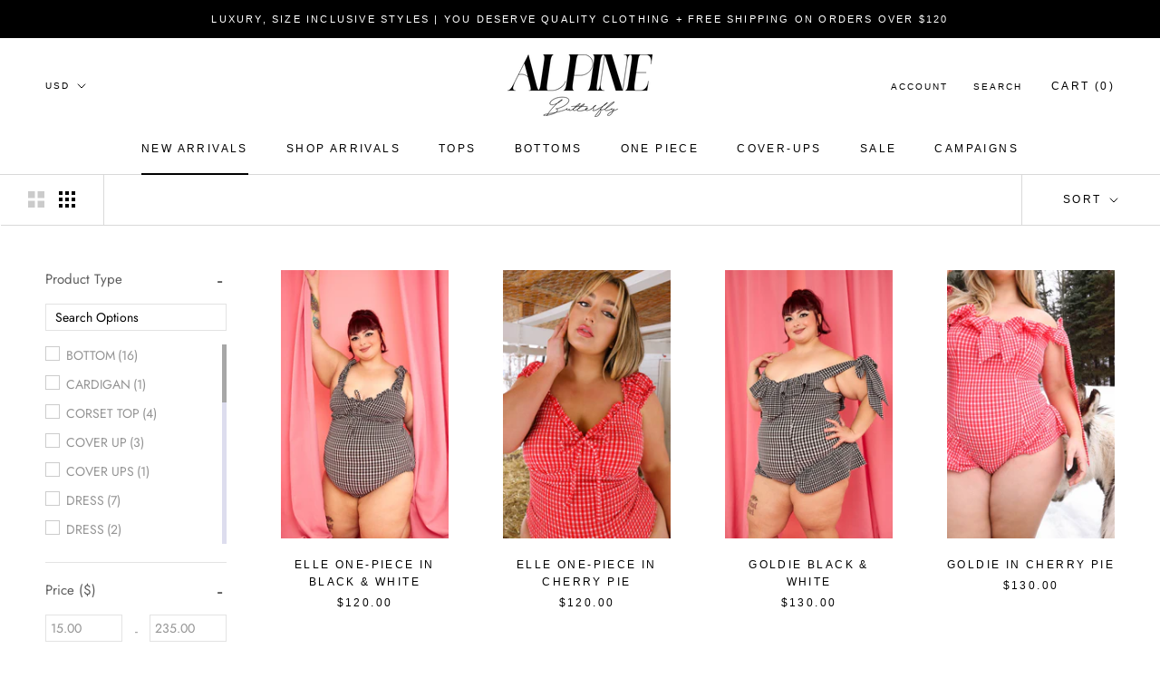

--- FILE ---
content_type: text/javascript
request_url: https://alpinebutterflyswim.com/cdn/shop/t/22/assets/custom.js?v=8814717088703906631586903353
body_size: -615
content:
//# sourceMappingURL=/cdn/shop/t/22/assets/custom.js.map?v=8814717088703906631586903353


--- FILE ---
content_type: text/javascript; charset=utf-8
request_url: https://services.mybcapps.com/bc-sf-filter/filter?t=1768647108578&page=6&shop=alpinebutterfly.myshopify.com&limit=16&sort=manual&display=grid&currency=usd&currency_rate=1.0&collection_scope=139315478605&product_available=false&variant_available=false&build_filter_tree=true&check_cache=false&callback=BCSfFilterCallback&event_type=history
body_size: 36459
content:
/**/ typeof BCSfFilterCallback === 'function' && BCSfFilterCallback({"total_product":94,"total_collection":0,"total_page":0,"from_cache":false,"products":[{"compare_at_price_min_kyd":null,"compare_at_price_max_usd":null,"percent_sale_min_rwf":0,"compare_at_price_min_shp":null,"compare_at_price_min_tjs":null,"percent_sale_min_aud":0,"compare_at_price_min_aed":null,"price_min_bam":208,"price_min_egp":5755,"compare_at_price_min_dkk":null,"percent_sale_min_tzs":0,"compare_at_price_max_bnd":null,"price_max_kzt":64600,"compare_at_price_max_vuv":null,"compare_at_price_min_bgn":null,"compare_at_price_max_lak":null,"price_min_nzd":213,"compare_at_price_max_etb":null,"compare_at_price_max_all":null,"percent_sale_min_khr":0,"percent_sale_min_idr":0,"price_min_fjd":280,"price_max_afn":8200,"percent_sale_min_bwp":0,"price_min_sar":457,"percent_sale_min_czk":0,"price_min_mvr":1883,"price_max_bif":359000,"compare_at_price_max_gyd":null,"price_min_inr":10900,"compare_at_price_min_djf":null,"percent_sale_min_yer":0,"compare_at_price_min_chf":null,"price_min_krw":175000,"tags":["ELLE","gingham","NEW ARRIVALS","One Piece"],"price_max_huf":41000,"price_min_jpy":18800,"compare_at_price_max_lbp":null,"percent_sale_min_mmk":0,"compare_at_price_max_amd":null,"price_min_sbd":1005,"compare_at_price_max_bob":null,"compare_at_price_max_mdl":null,"compare_at_price_min_vnd":null,"compare_at_price_max_eur":null,"percent_sale_min_lkr":0,"price_max":120,"percent_sale_min_xcd":0,"price_min_mwk":211300,"price_max_wst":339,"price_min_myr":511,"compare_at_price_max_dop":null,"percent_sale_min_gbp":0,"price_min_fkp":93,"percent_sale_min_awg":0,"compare_at_price_max_mad":null,"compare_at_price_min_isk":null,"price_min_xof":70400,"price_max_pen":411,"template_suffix":"","updated_at":"2025-10-31T19:40:37Z","price_max_gtq":934,"percent_sale_min_npr":0,"compare_at_price_max_top":null,"compare_at_price_max_pgk":null,"price_min_sek":1158,"percent_sale_min_mnt":0,"compare_at_price_min_sgd":null,"price_min_gnf":1056000,"price_min_qar":444,"price_min_bbd":243,"price_min_cdf":279000,"price_min_ugx":425000,"price_min_hnl":3206,"compare_at_price_min_sek":null,"price_max_sll":2776000,"compare_at_price_min_gnf":null,"barcodes":[],"compare_at_price_min_qar":null,"compare_at_price_max_cny":null,"percent_sale_min_bzd":0,"compare_at_price_max_php":null,"price_max_dop":7900,"percent_sale_min_mop":0,"price_max_mad":1132,"compare_at_price_min_thb":null,"compare_at_price_min_xpf":null,"price_min_gmd":8764,"compare_at_price_min_bdt":null,"price_max_gnf":1056000,"percent_sale_min_kmf":0,"price_max_sek":1158,"compare_at_price_min_dop":null,"review_ratings":0,"compare_at_price_max_nio":null,"price_max_qar":444,"best_selling_rank":999999,"price_max_thb":3948,"price_max_xpf":12700,"compare_at_price_min_mad":null,"compare_at_price_min_pgk":null,"percent_sale_min_uah":0,"compare_at_price_min_wst":null,"percent_sale_min_azn":0,"compare_at_price_min_pen":null,"price_max_bdt":14900,"compare_at_price_max_std":null,"compare_at_price_min_gtq":null,"published_scope":"web","compare_at_price_max_bsd":null,"price_max_isk":15400,"price_max_sgd":159,"compare_at_price_max_twd":null,"price_min_pyg":864000,"price_min_jmd":19600,"compare_at_price_min_sll":null,"price_min_cad":171,"percent_sale_min_pyg":0,"compare_at_price_min_huf":null,"percent_sale_min_jmd":0,"price_min_mur":5572,"price_max_djf":21700,"compare_at_price_max_ron":null,"compare_at_price_min_bif":null,"title":"Elle One-Piece in Black & White","compare_at_price_max_ang":null,"compare_at_price_max_pkr":null,"compare_at_price_max_ngn":null,"price_max_chf":98,"compare_at_price_max_crc":null,"price_max_vnd":3206000,"price_max_kyd":102,"compare_at_price_max_ttd":null,"compare_at_price_max_pln":null,"price_max_aed":448,"compare_at_price_min":null,"price_max_tjs":1125,"price_min_ils":397,"price_max_shp":93,"compare_at_price_min_kzt":null,"product_type":"One Piece","compare_at_price_min_afn":null,"price_max_dkk":790,"price_max_bgn":207,"price_min_hkd":947,"price_max_pkr":34500,"percent_sale_min_amd":0,"price_max_ngn":181800,"price_max_crc":61200,"compare_at_price_max_mkd":null,"percent_sale_min_bob":0,"price_max_ron":538,"percent_sale_min_gyd":0,"price_min_bzd":244,"price_min_mop":976,"variants":[{"price_myr":"511.0","inventory_management":"shopify","price_fkp":"93.0","price_xof":"70400.0","price_mad":"1132.0","price_uyu":"4856.0","price_cve":"11700.0","price_pgk":"522.0","price_azn":"208.0","price_top":"294.0","price":"120.00","price_gmd":"8764.0","id":44377398771924,"price_twd":"3749.0","sku":null,"price_rsd":"12400.0","price_kmf":"52000.0","price_dop":"7900.0","price_cny":"867.0","price_thb":"3948.0","price_uzs":"1463000.0","price_xpf":"12700.0","price_bdt":"14900.0","price_kes":"15800.0","price_sek":"1158.0","weight_unit":"lb","price_uah":"5112.0","price_gnf":"1056000.0","price_qar":"444.0","price_bzd":"244.0","price_bam":"208.0","price_egp":"5755.0","price_mop":"976.0","price_nio":"4461.0","price_huf":"41000.0","price_bif":"359000.0","price_mwk":"211300.0","price_hnl":"3206.0","price_ugx":"425000.0","original_merged_options":["size:XS","color:Black and White"],"price_bsd":"122.0","price_sll":"2776000.0","price_nzd":"213.0","price_wst":"339.0","price_pen":"411.0","price_fjd":"280.0","price_std":"2581000.0","price_bbd":"243.0","price_gtq":"934.0","price_cdf":"279000.0","merged_options":["size:XS","color:Black and White"],"price_cad":"171.0","price_bgn":"207.0","price_mur":"5572.0","price_mmk":"444000.0","available":true,"price_ron":"538.0","price_lkr":"37200.0","price_crc":"61200.0","price_czk":"2572.0","price_ngn":"181800.0","price_kyd":"102.0","price_idr":"2025000.0","price_amd":"46700.0","price_lbp":"10902000.0","price_bwp":"1742.0","price_shp":"93.0","price_tjs":"1125.0","price_aed":"448.0","price_hkd":"947.0","price_rwf":"177100.0","price_eur":"105.95","barcode":null,"price_dkk":"790.0","inventory_quantity":10,"price_yer":"29100.0","image":null,"compare_at_price":null,"price_afn":"8200.0","price_mvr":"1883.0","price_inr":"10900.0","weight":1,"price_krw":"175000.0","price_npr":"17300.0","price_awg":"219.0","price_pln":"450.0","price_jpy":"18800.0","price_mnt":"438000.0","price_gbp":"93.0","price_sbd":"1005.0","price_pkr":"34500.0","price_xcd":"328.0","price_ang":"220.0","price_sar":"457.0","price_ttd":"819.0","price_kzt":"64600.0","price_mkd":"6500.0","price_usd":"120.0","price_dzd":"15900.0","price_sgd":"159.0","title":"XS / Black and White","price_etb":"18798.0","price_php":"7200.0","price_pyg":"864000.0","price_isk":"15400.0","price_jmd":"19600.0","price_vnd":"3206000.0","price_tzs":"300000.0","price_aud":"187.0","price_ils":"397.0","price_gyd":"25500.0","inventory_policy":"deny","price_bob":"845.0","price_khr":"490000.0","price_mdl":"2059.0","price_lak":"2643000.0","price_kgs":"10700.0","price_vuv":"14900.0","price_bnd":"159.0","price_djf":"21700.0","price_all":"10300.0","price_chf":"98.0"},{"price_myr":"511.0","inventory_management":"shopify","price_fkp":"93.0","price_xof":"70400.0","price_mad":"1132.0","price_uyu":"4856.0","price_cve":"11700.0","price_pgk":"522.0","price_azn":"208.0","price_top":"294.0","price":"120.00","price_gmd":"8764.0","id":44377398870228,"price_twd":"3749.0","sku":null,"price_rsd":"12400.0","price_kmf":"52000.0","price_dop":"7900.0","price_cny":"867.0","price_thb":"3948.0","price_uzs":"1463000.0","price_xpf":"12700.0","price_bdt":"14900.0","price_kes":"15800.0","price_sek":"1158.0","weight_unit":"lb","price_uah":"5112.0","price_gnf":"1056000.0","price_qar":"444.0","price_bzd":"244.0","price_bam":"208.0","price_egp":"5755.0","price_mop":"976.0","price_nio":"4461.0","price_huf":"41000.0","price_bif":"359000.0","price_mwk":"211300.0","price_hnl":"3206.0","price_ugx":"425000.0","original_merged_options":["size:S","color:Black and White"],"price_bsd":"122.0","price_sll":"2776000.0","price_nzd":"213.0","price_wst":"339.0","price_pen":"411.0","price_fjd":"280.0","price_std":"2581000.0","price_bbd":"243.0","price_gtq":"934.0","price_cdf":"279000.0","merged_options":["size:S","color:Black and White"],"price_cad":"171.0","price_bgn":"207.0","price_mur":"5572.0","price_mmk":"444000.0","available":true,"price_ron":"538.0","price_lkr":"37200.0","price_crc":"61200.0","price_czk":"2572.0","price_ngn":"181800.0","price_kyd":"102.0","price_idr":"2025000.0","price_amd":"46700.0","price_lbp":"10902000.0","price_bwp":"1742.0","price_shp":"93.0","price_tjs":"1125.0","price_aed":"448.0","price_hkd":"947.0","price_rwf":"177100.0","price_eur":"105.95","barcode":null,"price_dkk":"790.0","inventory_quantity":10,"price_yer":"29100.0","image":null,"compare_at_price":null,"price_afn":"8200.0","price_mvr":"1883.0","price_inr":"10900.0","weight":1,"price_krw":"175000.0","price_npr":"17300.0","price_awg":"219.0","price_pln":"450.0","price_jpy":"18800.0","price_mnt":"438000.0","price_gbp":"93.0","price_sbd":"1005.0","price_pkr":"34500.0","price_xcd":"328.0","price_ang":"220.0","price_sar":"457.0","price_ttd":"819.0","price_kzt":"64600.0","price_mkd":"6500.0","price_usd":"120.0","price_dzd":"15900.0","price_sgd":"159.0","title":"S / Black and White","price_etb":"18798.0","price_php":"7200.0","price_pyg":"864000.0","price_isk":"15400.0","price_jmd":"19600.0","price_vnd":"3206000.0","price_tzs":"300000.0","price_aud":"187.0","price_ils":"397.0","price_gyd":"25500.0","inventory_policy":"deny","price_bob":"845.0","price_khr":"490000.0","price_mdl":"2059.0","price_lak":"2643000.0","price_kgs":"10700.0","price_vuv":"14900.0","price_bnd":"159.0","price_djf":"21700.0","price_all":"10300.0","price_chf":"98.0"},{"price_myr":"511.0","inventory_management":"shopify","price_fkp":"93.0","price_xof":"70400.0","price_mad":"1132.0","price_uyu":"4856.0","price_cve":"11700.0","price_pgk":"522.0","price_azn":"208.0","price_top":"294.0","price":"120.00","price_gmd":"8764.0","id":44377398968532,"price_twd":"3749.0","sku":null,"price_rsd":"12400.0","price_kmf":"52000.0","price_dop":"7900.0","price_cny":"867.0","price_thb":"3948.0","price_uzs":"1463000.0","price_xpf":"12700.0","price_bdt":"14900.0","price_kes":"15800.0","price_sek":"1158.0","weight_unit":"lb","price_uah":"5112.0","price_gnf":"1056000.0","price_qar":"444.0","price_bzd":"244.0","price_bam":"208.0","price_egp":"5755.0","price_mop":"976.0","price_nio":"4461.0","price_huf":"41000.0","price_bif":"359000.0","price_mwk":"211300.0","price_hnl":"3206.0","price_ugx":"425000.0","original_merged_options":["size:M","color:Black and White"],"price_bsd":"122.0","price_sll":"2776000.0","price_nzd":"213.0","price_wst":"339.0","price_pen":"411.0","price_fjd":"280.0","price_std":"2581000.0","price_bbd":"243.0","price_gtq":"934.0","price_cdf":"279000.0","merged_options":["size:M","color:Black and White"],"price_cad":"171.0","price_bgn":"207.0","price_mur":"5572.0","price_mmk":"444000.0","available":true,"price_ron":"538.0","price_lkr":"37200.0","price_crc":"61200.0","price_czk":"2572.0","price_ngn":"181800.0","price_kyd":"102.0","price_idr":"2025000.0","price_amd":"46700.0","price_lbp":"10902000.0","price_bwp":"1742.0","price_shp":"93.0","price_tjs":"1125.0","price_aed":"448.0","price_hkd":"947.0","price_rwf":"177100.0","price_eur":"105.95","barcode":null,"price_dkk":"790.0","inventory_quantity":10,"price_yer":"29100.0","image":null,"compare_at_price":null,"price_afn":"8200.0","price_mvr":"1883.0","price_inr":"10900.0","weight":1,"price_krw":"175000.0","price_npr":"17300.0","price_awg":"219.0","price_pln":"450.0","price_jpy":"18800.0","price_mnt":"438000.0","price_gbp":"93.0","price_sbd":"1005.0","price_pkr":"34500.0","price_xcd":"328.0","price_ang":"220.0","price_sar":"457.0","price_ttd":"819.0","price_kzt":"64600.0","price_mkd":"6500.0","price_usd":"120.0","price_dzd":"15900.0","price_sgd":"159.0","title":"M / Black and White","price_etb":"18798.0","price_php":"7200.0","price_pyg":"864000.0","price_isk":"15400.0","price_jmd":"19600.0","price_vnd":"3206000.0","price_tzs":"300000.0","price_aud":"187.0","price_ils":"397.0","price_gyd":"25500.0","inventory_policy":"deny","price_bob":"845.0","price_khr":"490000.0","price_mdl":"2059.0","price_lak":"2643000.0","price_kgs":"10700.0","price_vuv":"14900.0","price_bnd":"159.0","price_djf":"21700.0","price_all":"10300.0","price_chf":"98.0"},{"price_myr":"511.0","inventory_management":"shopify","price_fkp":"93.0","price_xof":"70400.0","price_mad":"1132.0","price_uyu":"4856.0","price_cve":"11700.0","price_pgk":"522.0","price_azn":"208.0","price_top":"294.0","price":"120.00","price_gmd":"8764.0","id":44377399066836,"price_twd":"3749.0","sku":null,"price_rsd":"12400.0","price_kmf":"52000.0","price_dop":"7900.0","price_cny":"867.0","price_thb":"3948.0","price_uzs":"1463000.0","price_xpf":"12700.0","price_bdt":"14900.0","price_kes":"15800.0","price_sek":"1158.0","weight_unit":"lb","price_uah":"5112.0","price_gnf":"1056000.0","price_qar":"444.0","price_bzd":"244.0","price_bam":"208.0","price_egp":"5755.0","price_mop":"976.0","price_nio":"4461.0","price_huf":"41000.0","price_bif":"359000.0","price_mwk":"211300.0","price_hnl":"3206.0","price_ugx":"425000.0","original_merged_options":["size:L","color:Black and White"],"price_bsd":"122.0","price_sll":"2776000.0","price_nzd":"213.0","price_wst":"339.0","price_pen":"411.0","price_fjd":"280.0","price_std":"2581000.0","price_bbd":"243.0","price_gtq":"934.0","price_cdf":"279000.0","merged_options":["size:L","color:Black and White"],"price_cad":"171.0","price_bgn":"207.0","price_mur":"5572.0","price_mmk":"444000.0","available":true,"price_ron":"538.0","price_lkr":"37200.0","price_crc":"61200.0","price_czk":"2572.0","price_ngn":"181800.0","price_kyd":"102.0","price_idr":"2025000.0","price_amd":"46700.0","price_lbp":"10902000.0","price_bwp":"1742.0","price_shp":"93.0","price_tjs":"1125.0","price_aed":"448.0","price_hkd":"947.0","price_rwf":"177100.0","price_eur":"105.95","barcode":null,"price_dkk":"790.0","inventory_quantity":10,"price_yer":"29100.0","image":null,"compare_at_price":null,"price_afn":"8200.0","price_mvr":"1883.0","price_inr":"10900.0","weight":1,"price_krw":"175000.0","price_npr":"17300.0","price_awg":"219.0","price_pln":"450.0","price_jpy":"18800.0","price_mnt":"438000.0","price_gbp":"93.0","price_sbd":"1005.0","price_pkr":"34500.0","price_xcd":"328.0","price_ang":"220.0","price_sar":"457.0","price_ttd":"819.0","price_kzt":"64600.0","price_mkd":"6500.0","price_usd":"120.0","price_dzd":"15900.0","price_sgd":"159.0","title":"L / Black and White","price_etb":"18798.0","price_php":"7200.0","price_pyg":"864000.0","price_isk":"15400.0","price_jmd":"19600.0","price_vnd":"3206000.0","price_tzs":"300000.0","price_aud":"187.0","price_ils":"397.0","price_gyd":"25500.0","inventory_policy":"deny","price_bob":"845.0","price_khr":"490000.0","price_mdl":"2059.0","price_lak":"2643000.0","price_kgs":"10700.0","price_vuv":"14900.0","price_bnd":"159.0","price_djf":"21700.0","price_all":"10300.0","price_chf":"98.0"},{"price_myr":"511.0","inventory_management":"shopify","price_fkp":"93.0","price_xof":"70400.0","price_mad":"1132.0","price_uyu":"4856.0","price_cve":"11700.0","price_pgk":"522.0","price_azn":"208.0","price_top":"294.0","price":"120.00","price_gmd":"8764.0","id":44377399165140,"price_twd":"3749.0","sku":null,"price_rsd":"12400.0","price_kmf":"52000.0","price_dop":"7900.0","price_cny":"867.0","price_thb":"3948.0","price_uzs":"1463000.0","price_xpf":"12700.0","price_bdt":"14900.0","price_kes":"15800.0","price_sek":"1158.0","weight_unit":"lb","price_uah":"5112.0","price_gnf":"1056000.0","price_qar":"444.0","price_bzd":"244.0","price_bam":"208.0","price_egp":"5755.0","price_mop":"976.0","price_nio":"4461.0","price_huf":"41000.0","price_bif":"359000.0","price_mwk":"211300.0","price_hnl":"3206.0","price_ugx":"425000.0","original_merged_options":["size:XL","color:Black and White"],"price_bsd":"122.0","price_sll":"2776000.0","price_nzd":"213.0","price_wst":"339.0","price_pen":"411.0","price_fjd":"280.0","price_std":"2581000.0","price_bbd":"243.0","price_gtq":"934.0","price_cdf":"279000.0","merged_options":["size:XL","color:Black and White"],"price_cad":"171.0","price_bgn":"207.0","price_mur":"5572.0","price_mmk":"444000.0","available":true,"price_ron":"538.0","price_lkr":"37200.0","price_crc":"61200.0","price_czk":"2572.0","price_ngn":"181800.0","price_kyd":"102.0","price_idr":"2025000.0","price_amd":"46700.0","price_lbp":"10902000.0","price_bwp":"1742.0","price_shp":"93.0","price_tjs":"1125.0","price_aed":"448.0","price_hkd":"947.0","price_rwf":"177100.0","price_eur":"105.95","barcode":null,"price_dkk":"790.0","inventory_quantity":10,"price_yer":"29100.0","image":null,"compare_at_price":null,"price_afn":"8200.0","price_mvr":"1883.0","price_inr":"10900.0","weight":1,"price_krw":"175000.0","price_npr":"17300.0","price_awg":"219.0","price_pln":"450.0","price_jpy":"18800.0","price_mnt":"438000.0","price_gbp":"93.0","price_sbd":"1005.0","price_pkr":"34500.0","price_xcd":"328.0","price_ang":"220.0","price_sar":"457.0","price_ttd":"819.0","price_kzt":"64600.0","price_mkd":"6500.0","price_usd":"120.0","price_dzd":"15900.0","price_sgd":"159.0","title":"XL / Black and White","price_etb":"18798.0","price_php":"7200.0","price_pyg":"864000.0","price_isk":"15400.0","price_jmd":"19600.0","price_vnd":"3206000.0","price_tzs":"300000.0","price_aud":"187.0","price_ils":"397.0","price_gyd":"25500.0","inventory_policy":"deny","price_bob":"845.0","price_khr":"490000.0","price_mdl":"2059.0","price_lak":"2643000.0","price_kgs":"10700.0","price_vuv":"14900.0","price_bnd":"159.0","price_djf":"21700.0","price_all":"10300.0","price_chf":"98.0"},{"price_myr":"511.0","inventory_management":"shopify","price_fkp":"93.0","price_xof":"70400.0","price_mad":"1132.0","price_uyu":"4856.0","price_cve":"11700.0","price_pgk":"522.0","price_azn":"208.0","price_top":"294.0","price":"120.00","price_gmd":"8764.0","id":44377399263444,"price_twd":"3749.0","sku":null,"price_rsd":"12400.0","price_kmf":"52000.0","price_dop":"7900.0","price_cny":"867.0","price_thb":"3948.0","price_uzs":"1463000.0","price_xpf":"12700.0","price_bdt":"14900.0","price_kes":"15800.0","price_sek":"1158.0","weight_unit":"lb","price_uah":"5112.0","price_gnf":"1056000.0","price_qar":"444.0","price_bzd":"244.0","price_bam":"208.0","price_egp":"5755.0","price_mop":"976.0","price_nio":"4461.0","price_huf":"41000.0","price_bif":"359000.0","price_mwk":"211300.0","price_hnl":"3206.0","price_ugx":"425000.0","original_merged_options":["size:1X","color:Black and White"],"price_bsd":"122.0","price_sll":"2776000.0","price_nzd":"213.0","price_wst":"339.0","price_pen":"411.0","price_fjd":"280.0","price_std":"2581000.0","price_bbd":"243.0","price_gtq":"934.0","price_cdf":"279000.0","merged_options":["size:1X","color:Black and White"],"price_cad":"171.0","price_bgn":"207.0","price_mur":"5572.0","price_mmk":"444000.0","available":true,"price_ron":"538.0","price_lkr":"37200.0","price_crc":"61200.0","price_czk":"2572.0","price_ngn":"181800.0","price_kyd":"102.0","price_idr":"2025000.0","price_amd":"46700.0","price_lbp":"10902000.0","price_bwp":"1742.0","price_shp":"93.0","price_tjs":"1125.0","price_aed":"448.0","price_hkd":"947.0","price_rwf":"177100.0","price_eur":"105.95","barcode":null,"price_dkk":"790.0","inventory_quantity":10,"price_yer":"29100.0","image":null,"compare_at_price":null,"price_afn":"8200.0","price_mvr":"1883.0","price_inr":"10900.0","weight":1,"price_krw":"175000.0","price_npr":"17300.0","price_awg":"219.0","price_pln":"450.0","price_jpy":"18800.0","price_mnt":"438000.0","price_gbp":"93.0","price_sbd":"1005.0","price_pkr":"34500.0","price_xcd":"328.0","price_ang":"220.0","price_sar":"457.0","price_ttd":"819.0","price_kzt":"64600.0","price_mkd":"6500.0","price_usd":"120.0","price_dzd":"15900.0","price_sgd":"159.0","title":"1X / Black and White","price_etb":"18798.0","price_php":"7200.0","price_pyg":"864000.0","price_isk":"15400.0","price_jmd":"19600.0","price_vnd":"3206000.0","price_tzs":"300000.0","price_aud":"187.0","price_ils":"397.0","price_gyd":"25500.0","inventory_policy":"deny","price_bob":"845.0","price_khr":"490000.0","price_mdl":"2059.0","price_lak":"2643000.0","price_kgs":"10700.0","price_vuv":"14900.0","price_bnd":"159.0","price_djf":"21700.0","price_all":"10300.0","price_chf":"98.0"},{"price_myr":"511.0","inventory_management":"shopify","price_fkp":"93.0","price_xof":"70400.0","price_mad":"1132.0","price_uyu":"4856.0","price_cve":"11700.0","price_pgk":"522.0","price_azn":"208.0","price_top":"294.0","price":"120.00","price_gmd":"8764.0","id":44377399361748,"price_twd":"3749.0","sku":null,"price_rsd":"12400.0","price_kmf":"52000.0","price_dop":"7900.0","price_cny":"867.0","price_thb":"3948.0","price_uzs":"1463000.0","price_xpf":"12700.0","price_bdt":"14900.0","price_kes":"15800.0","price_sek":"1158.0","weight_unit":"lb","price_uah":"5112.0","price_gnf":"1056000.0","price_qar":"444.0","price_bzd":"244.0","price_bam":"208.0","price_egp":"5755.0","price_mop":"976.0","price_nio":"4461.0","price_huf":"41000.0","price_bif":"359000.0","price_mwk":"211300.0","price_hnl":"3206.0","price_ugx":"425000.0","original_merged_options":["size:2X","color:Black and White"],"price_bsd":"122.0","price_sll":"2776000.0","price_nzd":"213.0","price_wst":"339.0","price_pen":"411.0","price_fjd":"280.0","price_std":"2581000.0","price_bbd":"243.0","price_gtq":"934.0","price_cdf":"279000.0","merged_options":["size:2X","color:Black and White"],"price_cad":"171.0","price_bgn":"207.0","price_mur":"5572.0","price_mmk":"444000.0","available":true,"price_ron":"538.0","price_lkr":"37200.0","price_crc":"61200.0","price_czk":"2572.0","price_ngn":"181800.0","price_kyd":"102.0","price_idr":"2025000.0","price_amd":"46700.0","price_lbp":"10902000.0","price_bwp":"1742.0","price_shp":"93.0","price_tjs":"1125.0","price_aed":"448.0","price_hkd":"947.0","price_rwf":"177100.0","price_eur":"105.95","barcode":null,"price_dkk":"790.0","inventory_quantity":9,"price_yer":"29100.0","image":null,"compare_at_price":null,"price_afn":"8200.0","price_mvr":"1883.0","price_inr":"10900.0","weight":1,"price_krw":"175000.0","price_npr":"17300.0","price_awg":"219.0","price_pln":"450.0","price_jpy":"18800.0","price_mnt":"438000.0","price_gbp":"93.0","price_sbd":"1005.0","price_pkr":"34500.0","price_xcd":"328.0","price_ang":"220.0","price_sar":"457.0","price_ttd":"819.0","price_kzt":"64600.0","price_mkd":"6500.0","price_usd":"120.0","price_dzd":"15900.0","price_sgd":"159.0","title":"2X / Black and White","price_etb":"18798.0","price_php":"7200.0","price_pyg":"864000.0","price_isk":"15400.0","price_jmd":"19600.0","price_vnd":"3206000.0","price_tzs":"300000.0","price_aud":"187.0","price_ils":"397.0","price_gyd":"25500.0","inventory_policy":"deny","price_bob":"845.0","price_khr":"490000.0","price_mdl":"2059.0","price_lak":"2643000.0","price_kgs":"10700.0","price_vuv":"14900.0","price_bnd":"159.0","price_djf":"21700.0","price_all":"10300.0","price_chf":"98.0"},{"price_myr":"511.0","inventory_management":"shopify","price_fkp":"93.0","price_xof":"70400.0","price_mad":"1132.0","price_uyu":"4856.0","price_cve":"11700.0","price_pgk":"522.0","price_azn":"208.0","price_top":"294.0","price":"120.00","price_gmd":"8764.0","id":44377399460052,"price_twd":"3749.0","sku":null,"price_rsd":"12400.0","price_kmf":"52000.0","price_dop":"7900.0","price_cny":"867.0","price_thb":"3948.0","price_uzs":"1463000.0","price_xpf":"12700.0","price_bdt":"14900.0","price_kes":"15800.0","price_sek":"1158.0","weight_unit":"lb","price_uah":"5112.0","price_gnf":"1056000.0","price_qar":"444.0","price_bzd":"244.0","price_bam":"208.0","price_egp":"5755.0","price_mop":"976.0","price_nio":"4461.0","price_huf":"41000.0","price_bif":"359000.0","price_mwk":"211300.0","price_hnl":"3206.0","price_ugx":"425000.0","original_merged_options":["size:3X","color:Black and White"],"price_bsd":"122.0","price_sll":"2776000.0","price_nzd":"213.0","price_wst":"339.0","price_pen":"411.0","price_fjd":"280.0","price_std":"2581000.0","price_bbd":"243.0","price_gtq":"934.0","price_cdf":"279000.0","merged_options":["size:3X","color:Black and White"],"price_cad":"171.0","price_bgn":"207.0","price_mur":"5572.0","price_mmk":"444000.0","available":true,"price_ron":"538.0","price_lkr":"37200.0","price_crc":"61200.0","price_czk":"2572.0","price_ngn":"181800.0","price_kyd":"102.0","price_idr":"2025000.0","price_amd":"46700.0","price_lbp":"10902000.0","price_bwp":"1742.0","price_shp":"93.0","price_tjs":"1125.0","price_aed":"448.0","price_hkd":"947.0","price_rwf":"177100.0","price_eur":"105.95","barcode":null,"price_dkk":"790.0","inventory_quantity":10,"price_yer":"29100.0","image":null,"compare_at_price":null,"price_afn":"8200.0","price_mvr":"1883.0","price_inr":"10900.0","weight":1,"price_krw":"175000.0","price_npr":"17300.0","price_awg":"219.0","price_pln":"450.0","price_jpy":"18800.0","price_mnt":"438000.0","price_gbp":"93.0","price_sbd":"1005.0","price_pkr":"34500.0","price_xcd":"328.0","price_ang":"220.0","price_sar":"457.0","price_ttd":"819.0","price_kzt":"64600.0","price_mkd":"6500.0","price_usd":"120.0","price_dzd":"15900.0","price_sgd":"159.0","title":"3X / Black and White","price_etb":"18798.0","price_php":"7200.0","price_pyg":"864000.0","price_isk":"15400.0","price_jmd":"19600.0","price_vnd":"3206000.0","price_tzs":"300000.0","price_aud":"187.0","price_ils":"397.0","price_gyd":"25500.0","inventory_policy":"deny","price_bob":"845.0","price_khr":"490000.0","price_mdl":"2059.0","price_lak":"2643000.0","price_kgs":"10700.0","price_vuv":"14900.0","price_bnd":"159.0","price_djf":"21700.0","price_all":"10300.0","price_chf":"98.0"},{"price_myr":"511.0","inventory_management":"shopify","price_fkp":"93.0","price_xof":"70400.0","price_mad":"1132.0","price_uyu":"4856.0","price_cve":"11700.0","price_pgk":"522.0","price_azn":"208.0","price_top":"294.0","price":"120.00","price_gmd":"8764.0","id":44377399558356,"price_twd":"3749.0","sku":null,"price_rsd":"12400.0","price_kmf":"52000.0","price_dop":"7900.0","price_cny":"867.0","price_thb":"3948.0","price_uzs":"1463000.0","price_xpf":"12700.0","price_bdt":"14900.0","price_kes":"15800.0","price_sek":"1158.0","weight_unit":"lb","price_uah":"5112.0","price_gnf":"1056000.0","price_qar":"444.0","price_bzd":"244.0","price_bam":"208.0","price_egp":"5755.0","price_mop":"976.0","price_nio":"4461.0","price_huf":"41000.0","price_bif":"359000.0","price_mwk":"211300.0","price_hnl":"3206.0","price_ugx":"425000.0","original_merged_options":["size:4X","color:Black and White"],"price_bsd":"122.0","price_sll":"2776000.0","price_nzd":"213.0","price_wst":"339.0","price_pen":"411.0","price_fjd":"280.0","price_std":"2581000.0","price_bbd":"243.0","price_gtq":"934.0","price_cdf":"279000.0","merged_options":["size:4X","color:Black and White"],"price_cad":"171.0","price_bgn":"207.0","price_mur":"5572.0","price_mmk":"444000.0","available":true,"price_ron":"538.0","price_lkr":"37200.0","price_crc":"61200.0","price_czk":"2572.0","price_ngn":"181800.0","price_kyd":"102.0","price_idr":"2025000.0","price_amd":"46700.0","price_lbp":"10902000.0","price_bwp":"1742.0","price_shp":"93.0","price_tjs":"1125.0","price_aed":"448.0","price_hkd":"947.0","price_rwf":"177100.0","price_eur":"105.95","barcode":null,"price_dkk":"790.0","inventory_quantity":9,"price_yer":"29100.0","image":null,"compare_at_price":null,"price_afn":"8200.0","price_mvr":"1883.0","price_inr":"10900.0","weight":1,"price_krw":"175000.0","price_npr":"17300.0","price_awg":"219.0","price_pln":"450.0","price_jpy":"18800.0","price_mnt":"438000.0","price_gbp":"93.0","price_sbd":"1005.0","price_pkr":"34500.0","price_xcd":"328.0","price_ang":"220.0","price_sar":"457.0","price_ttd":"819.0","price_kzt":"64600.0","price_mkd":"6500.0","price_usd":"120.0","price_dzd":"15900.0","price_sgd":"159.0","title":"4X / Black and White","price_etb":"18798.0","price_php":"7200.0","price_pyg":"864000.0","price_isk":"15400.0","price_jmd":"19600.0","price_vnd":"3206000.0","price_tzs":"300000.0","price_aud":"187.0","price_ils":"397.0","price_gyd":"25500.0","inventory_policy":"deny","price_bob":"845.0","price_khr":"490000.0","price_mdl":"2059.0","price_lak":"2643000.0","price_kgs":"10700.0","price_vuv":"14900.0","price_bnd":"159.0","price_djf":"21700.0","price_all":"10300.0","price_chf":"98.0"},{"price_myr":"511.0","inventory_management":"shopify","price_fkp":"93.0","price_xof":"70400.0","price_mad":"1132.0","price_uyu":"4856.0","price_cve":"11700.0","price_pgk":"522.0","price_azn":"208.0","price_top":"294.0","price":"120.00","price_gmd":"8764.0","id":44377399656660,"price_twd":"3749.0","sku":null,"price_rsd":"12400.0","price_kmf":"52000.0","price_dop":"7900.0","price_cny":"867.0","price_thb":"3948.0","price_uzs":"1463000.0","price_xpf":"12700.0","price_bdt":"14900.0","price_kes":"15800.0","price_sek":"1158.0","weight_unit":"lb","price_uah":"5112.0","price_gnf":"1056000.0","price_qar":"444.0","price_bzd":"244.0","price_bam":"208.0","price_egp":"5755.0","price_mop":"976.0","price_nio":"4461.0","price_huf":"41000.0","price_bif":"359000.0","price_mwk":"211300.0","price_hnl":"3206.0","price_ugx":"425000.0","original_merged_options":["size:5X","color:Black and White"],"price_bsd":"122.0","price_sll":"2776000.0","price_nzd":"213.0","price_wst":"339.0","price_pen":"411.0","price_fjd":"280.0","price_std":"2581000.0","price_bbd":"243.0","price_gtq":"934.0","price_cdf":"279000.0","merged_options":["size:5X","color:Black and White"],"price_cad":"171.0","price_bgn":"207.0","price_mur":"5572.0","price_mmk":"444000.0","available":true,"price_ron":"538.0","price_lkr":"37200.0","price_crc":"61200.0","price_czk":"2572.0","price_ngn":"181800.0","price_kyd":"102.0","price_idr":"2025000.0","price_amd":"46700.0","price_lbp":"10902000.0","price_bwp":"1742.0","price_shp":"93.0","price_tjs":"1125.0","price_aed":"448.0","price_hkd":"947.0","price_rwf":"177100.0","price_eur":"105.95","barcode":null,"price_dkk":"790.0","inventory_quantity":9,"price_yer":"29100.0","image":null,"compare_at_price":null,"price_afn":"8200.0","price_mvr":"1883.0","price_inr":"10900.0","weight":1,"price_krw":"175000.0","price_npr":"17300.0","price_awg":"219.0","price_pln":"450.0","price_jpy":"18800.0","price_mnt":"438000.0","price_gbp":"93.0","price_sbd":"1005.0","price_pkr":"34500.0","price_xcd":"328.0","price_ang":"220.0","price_sar":"457.0","price_ttd":"819.0","price_kzt":"64600.0","price_mkd":"6500.0","price_usd":"120.0","price_dzd":"15900.0","price_sgd":"159.0","title":"5X / Black and White","price_etb":"18798.0","price_php":"7200.0","price_pyg":"864000.0","price_isk":"15400.0","price_jmd":"19600.0","price_vnd":"3206000.0","price_tzs":"300000.0","price_aud":"187.0","price_ils":"397.0","price_gyd":"25500.0","inventory_policy":"deny","price_bob":"845.0","price_khr":"490000.0","price_mdl":"2059.0","price_lak":"2643000.0","price_kgs":"10700.0","price_vuv":"14900.0","price_bnd":"159.0","price_djf":"21700.0","price_all":"10300.0","price_chf":"98.0"},{"price_myr":"511.0","inventory_management":"shopify","price_fkp":"93.0","price_xof":"70400.0","price_mad":"1132.0","price_uyu":"4856.0","price_cve":"11700.0","price_pgk":"522.0","price_azn":"208.0","price_top":"294.0","price":"120.00","price_gmd":"8764.0","id":44377399754964,"price_twd":"3749.0","sku":null,"price_rsd":"12400.0","price_kmf":"52000.0","price_dop":"7900.0","price_cny":"867.0","price_thb":"3948.0","price_uzs":"1463000.0","price_xpf":"12700.0","price_bdt":"14900.0","price_kes":"15800.0","price_sek":"1158.0","weight_unit":"lb","price_uah":"5112.0","price_gnf":"1056000.0","price_qar":"444.0","price_bzd":"244.0","price_bam":"208.0","price_egp":"5755.0","price_mop":"976.0","price_nio":"4461.0","price_huf":"41000.0","price_bif":"359000.0","price_mwk":"211300.0","price_hnl":"3206.0","price_ugx":"425000.0","original_merged_options":["size:6X","color:Black and White"],"price_bsd":"122.0","price_sll":"2776000.0","price_nzd":"213.0","price_wst":"339.0","price_pen":"411.0","price_fjd":"280.0","price_std":"2581000.0","price_bbd":"243.0","price_gtq":"934.0","price_cdf":"279000.0","merged_options":["size:6X","color:Black and White"],"price_cad":"171.0","price_bgn":"207.0","price_mur":"5572.0","price_mmk":"444000.0","available":true,"price_ron":"538.0","price_lkr":"37200.0","price_crc":"61200.0","price_czk":"2572.0","price_ngn":"181800.0","price_kyd":"102.0","price_idr":"2025000.0","price_amd":"46700.0","price_lbp":"10902000.0","price_bwp":"1742.0","price_shp":"93.0","price_tjs":"1125.0","price_aed":"448.0","price_hkd":"947.0","price_rwf":"177100.0","price_eur":"105.95","barcode":null,"price_dkk":"790.0","inventory_quantity":9,"price_yer":"29100.0","image":null,"compare_at_price":null,"price_afn":"8200.0","price_mvr":"1883.0","price_inr":"10900.0","weight":1,"price_krw":"175000.0","price_npr":"17300.0","price_awg":"219.0","price_pln":"450.0","price_jpy":"18800.0","price_mnt":"438000.0","price_gbp":"93.0","price_sbd":"1005.0","price_pkr":"34500.0","price_xcd":"328.0","price_ang":"220.0","price_sar":"457.0","price_ttd":"819.0","price_kzt":"64600.0","price_mkd":"6500.0","price_usd":"120.0","price_dzd":"15900.0","price_sgd":"159.0","title":"6X / Black and White","price_etb":"18798.0","price_php":"7200.0","price_pyg":"864000.0","price_isk":"15400.0","price_jmd":"19600.0","price_vnd":"3206000.0","price_tzs":"300000.0","price_aud":"187.0","price_ils":"397.0","price_gyd":"25500.0","inventory_policy":"deny","price_bob":"845.0","price_khr":"490000.0","price_mdl":"2059.0","price_lak":"2643000.0","price_kgs":"10700.0","price_vuv":"14900.0","price_bnd":"159.0","price_djf":"21700.0","price_all":"10300.0","price_chf":"98.0"}],"compare_at_price_min_hkd":null,"images_info":[{"src":"https://cdn.shopify.com/s/files/1/2244/1845/files/ALPINE_FEB_PINK81449-2.jpg?v=1709228195","width":1275,"alt":null,"id":32844777357524,"position":1,"height":2040},{"src":"https://cdn.shopify.com/s/files/1/2244/1845/files/CAE0E3FE-0AFB-46EA-B9D5-4C0969C974B6_7b4167ce-874e-4f7e-8bde-0389464db56f.jpg?v=1709228195","width":1500,"alt":null,"id":32729090031828,"position":2,"height":2400},{"src":"https://cdn.shopify.com/s/files/1/2244/1845/files/1E9BDA2F-5B3B-481B-B484-98073AA7D4A1-3copy_658e7fd4-2272-4667-946c-2ffd4d3f016e.jpg?v=1709228195","width":1500,"alt":null,"id":32729090195668,"position":3,"height":2400},{"src":"https://cdn.shopify.com/s/files/1/2244/1845/files/2CBD4574-4CA6-44F3-8E15-65C79AFC58B8-3_2707cf5d-d541-44f5-b76f-7df556e7b837.jpg?v=1709228195","width":1500,"alt":null,"id":32729090064596,"position":4,"height":2400},{"src":"https://cdn.shopify.com/s/files/1/2244/1845/files/9EEDB73D-9364-468D-8D0A-49DF0CF30122_a650d0cc-f9d6-4d96-9036-9ef4c85ebe19.jpg?v=1709228195","width":1500,"alt":null,"id":32729090097364,"position":5,"height":2400},{"src":"https://cdn.shopify.com/s/files/1/2244/1845/files/B791BC75-F7EC-4E49-83EA-2492E91B97BE_b01f2037-5a24-439b-9a8a-ca645b787157.jpg?v=1709228195","width":1500,"alt":null,"id":32729090130132,"position":6,"height":2400},{"src":"https://cdn.shopify.com/s/files/1/2244/1845/files/6D0B8EC9-7478-4355-92A9-6161EEE656DF_2b9cd046-2327-41b6-b2d9-76894337f333.jpg?v=1709228195","width":1500,"alt":null,"id":32729090228436,"position":7,"height":2400},{"src":"https://cdn.shopify.com/s/files/1/2244/1845/files/BDC26AEA-87E1-46AA-9649-6A4D2D51884B_80f965d9-09dc-4932-8651-ae93abb5887a.jpg?v=1709228195","width":1500,"alt":null,"id":32729090261204,"position":8,"height":2400},{"src":"https://cdn.shopify.com/s/files/1/2244/1845/files/8FC1C562-08CC-49D1-8501-EF6824109508_570d7bb2-b3cd-4bb1-81d9-bfb7dd9d4e10.jpg?v=1709228195","width":1500,"alt":null,"id":32729090293972,"position":9,"height":2400},{"src":"https://cdn.shopify.com/s/files/1/2244/1845/files/EFB8DFA6-458C-4FF6-ABF3-BBF6514F8137_e51f5da2-2f8e-416b-91db-f092d3d8711e.jpg?v=1709228195","width":1500,"alt":null,"id":32729090326740,"position":10,"height":2400},{"src":"https://cdn.shopify.com/s/files/1/2244/1845/files/CD952EBB-CEF4-42A5-9273-C7C703563D41_a56183fb-f447-4391-9958-ff032e74e0a6.jpg?v=1709228195","width":1500,"alt":null,"id":32729090359508,"position":11,"height":2400},{"src":"https://cdn.shopify.com/s/files/1/2244/1845/files/8F3D3F1D-8AAD-4198-9A1E-340E6B985984-3_a709ee7c-12b7-4480-8f50-ae79a90bc16a.jpg?v=1709228195","width":1500,"alt":null,"id":32729090425044,"position":12,"height":2400},{"src":"https://cdn.shopify.com/s/files/1/2244/1845/files/7223EC64-0F44-415A-B7CF-65D1A17C3AA3.jpg?v=1709228195","width":1500,"alt":null,"id":32731138916564,"position":13,"height":2400}],"compare_at_price_max_dzd":null,"price_max_ang":220,"compare_at_price_min_cad":null,"compare_at_price_max_kgs":null,"price_max_ttd":819,"compare_at_price_min_mur":null,"percent_sale_min_eur":0,"percent_sale_min_mdl":0,"id":8120019353812,"published_at":"2024-02-07T00:51:49Z","percent_sale_min_lbp":0,"percent_sale_min_ang":0,"price_min_yer":29100,"weight_min":1000,"percent_sale_min_crc":0,"price_max_pln":450,"percent_sale_min_ttd":0,"handle":"elle-one-piece-in-black-and-white","compare_at_price_max_aud":null,"price_min_npr":17300,"compare_at_price_max_tzs":null,"price_min_awg":219,"price_min_mnt":438000,"price_min_gbp":93,"compare_at_price_max_idr":null,"compare_at_price_max_khr":null,"percent_sale_min_ron":0,"compare_at_price_max_rwf":null,"percent_sale_min_ngn":0,"compare_at_price_min_ils":null,"percent_sale_min_pkr":0,"compare_at_price_max_bwp":null,"price_min_kmf":52000,"price_max_nio":4461,"compare_at_price_max_rsd":null,"compare_at_price_min_pyg":null,"created_at":"2024-02-05T22:56:56Z","compare_at_price_max_cve":null,"compare_at_price_max_uyu":null,"compare_at_price_min_jmd":null,"compare_at_price_max_kes":null,"price_min_azn":208,"price_max_std":2581000,"percent_sale_min_pln":0,"price_min_uah":5112,"compare_at_price_min_azn":null,"price_max_bsd":122,"compare_at_price_min_uah":null,"percent_sale_min_std":0,"compare_at_price_max_uzs":null,"price_max_rsd":12400,"price_max_twd":3749,"percent_sale_min_nio":0,"price_min_mkd":6500,"price_max_top":294,"price_max_pgk":522,"percent_sale_min_twd":0,"percent_sale_min_bsd":0,"percent_sale_min_rsd":0,"compare_at_price_min_gmd":null,"price_min_dzd":15900,"compare_at_price_max_mop":null,"compare_at_price_max_bzd":null,"compare_at_price_min_myr":null,"price_min_kgs":10700,"compare_at_price_min_fkp":null,"price_max_cny":867,"compare_at_price_min_xof":null,"price_max_php":7200,"compare_at_price_min_nzd":null,"percent_sale_min_cve":0,"price_min_uzs":1463000,"compare_at_price_min_fjd":null,"compare_at_price_min_bbd":null,"compare_at_price_min_cdf":null,"compare_at_price_min_ugx":null,"compare_at_price_min_hnl":null,"price_max_usd":120,"percent_sale_min_uyu":0,"position":null,"percent_sale_min_kes":0,"price_max_bnd":159,"compare_at_price_min_sbd":null,"price_max_vuv":14900,"price_max_lak":2643000,"price_max_etb":18798,"price_min_mmk":444000,"media":[],"percent_sale_min_mkd":0,"compare_at_price_min_mwk":null,"compare_at_price_max_mmk":null,"price_min_lkr":37200,"price_min_czk":2572,"compare_at_price_max_xcd":null,"percent_sale_min_uzs":0,"price_max_all":10300,"compare_at_price_max_czk":null,"compare_at_price_max_lkr":null,"price_min_xcd":328,"compare_at_price_min_bam":null,"compare_at_price_min_egp":null,"price_max_amd":46700,"price_max_bob":845,"price_max_mdl":2059,"compare_at_price_max_yer":null,"price_max_gyd":25500,"compare_at_price_max_awg":null,"compare_at_price_max_npr":null,"price_min_tzs":300000,"percent_sale_min_dzd":0,"price_min_aud":187,"price_max_lbp":10902000,"compare_at_price_min_sar":null,"price_min_khr":490000,"price_min_idr":2025000,"compare_at_price_min_mvr":null,"compare_at_price_max_gbp":null,"price_max_eur":105.95,"compare_at_price_max_mnt":null,"price_min_bwp":1742,"compare_at_price_min_inr":null,"compare_at_price_min_krw":null,"percent_sale_min_kgs":0,"compare_at_price_min_jpy":null,"price_min_rwf":177100,"compare_at_price_min_khr":null,"percent_sale_min_shp":0,"compare_at_price_min_idr":null,"percent_sale_min_tjs":0,"price_max_czk":2572,"price_max_lkr":37200,"compare_at_price_min_bwp":null,"compare_at_price_min_rwf":null,"price_max_xcd":328,"price_min_nio":4461,"percent_sale_min_bgn":0,"percent_sale_min_vnd":0,"price_max_yer":29100,"percent_sale_min_dkk":0,"compare_at_price_min_mmk":null,"price_max_npr":17300,"percent_sale_min_aed":0,"percent_sale_min_kyd":0,"compare_at_price_min_lkr":null,"compare_at_price_min_czk":null,"price_min_ttd":819,"compare_at_price_min_kgs":null,"price_max_gbp":93,"price_max_mnt":438000,"price_max_awg":219,"compare_at_price_max_ils":null,"percent_sale_min_kzt":0,"price_min_pln":450,"percent_sale_min_afn":0,"weight_max":1000,"compare_at_price_max_hkd":null,"compare_at_price_min_tzs":null,"price_max_mop":976,"compare_at_price_min_aud":null,"price_max_bzd":244,"percent_sale_min_huf":0,"price_min_rsd":12400,"compare_at_price_max_kmf":null,"price_min_cve":11700,"price_min_uyu":4856,"compare_at_price_min_mkd":null,"compare_at_price_max_azn":null,"vendor":"Alpine Butterfly Swim","price_min_kes":15800,"compare_at_price_min_dzd":null,"percent_sale_min_bif":0,"compare_at_price_max_uah":null,"price_min_std":2581000,"options_with_values":[{"original_name":"size","values":[{"image":null,"title":"XS"},{"image":null,"title":"S"},{"image":null,"title":"M"},{"image":null,"title":"L"},{"image":null,"title":"XL"},{"image":null,"title":"1X"},{"image":null,"title":"2X"},{"image":null,"title":"3X"},{"image":null,"title":"4X"},{"image":null,"title":"5X"},{"image":null,"title":"6X"}],"name":"size","label":"Size","position":1},{"original_name":"color","values":[{"image":null,"title":"Black and White"}],"name":"color","label":"Color","position":2}],"compare_at_price_min_kes":null,"price_min_bsd":122,"price_max_kmf":52000,"percent_sale_min_gtq":0,"compare_at_price_min_uzs":null,"compare_at_price_max_jmd":null,"compare_at_price_max_pyg":null,"percent_sale_min_wst":0,"product_category":"Clothing","percent_sale_min_pen":0,"price_min_twd":3749,"body_html":" Embrace timeless elegance and captivating femininity with our Elle one-piece. This classic stunner effortlessly transitions from water to land, blending sensuality and sophistication. Its allure lies in its simple yet sexy design, making it one of our best-sellers. Pair it with our Kyle shorts! ","price_min_usd":120,"price_max_cve":11700,"price_max_uyu":4856,"available":true,"review_count":0,"compare_at_price_max_bam":null,"compare_at_price_max_egp":null,"price_max_kes":15800,"compare_at_price_min_kmf":null,"price_min_etb":18798,"compare_at_price_max_nzd":null,"price_min_lak":2643000,"price_min_bnd":159,"percent_sale_min_dop":0,"price_min_vuv":14900,"percent_sale_min_sll":0,"compare_at_price_max_fjd":null,"price_max_uzs":1463000,"rio_ratings":[],"price_min_all":10300,"compare_at_price_max_cdf":null,"compare_at_price_max_hnl":null,"compare_at_price_max_ugx":null,"compare_at_price_max_bbd":null,"price_min_cny":867,"price_max_mkd":6500,"price_min_php":7200,"percent_sale_min_mad":0,"percent_sale_min_pgk":0,"price_max_dzd":15900,"percent_sale_min_top":0,"compare_at_price_max_gmd":null,"compare_at_price_min_gbp":null,"compare_at_price_max_mur":null,"price_max_kgs":10700,"skus":[],"compare_at_price_max_cad":null,"percent_sale_min_usd":0,"percent_sale_min_cny":0,"price_min_ron":538,"price_min_crc":61200,"price_min_ngn":181800,"price_min_pkr":34500,"price_min_ang":220,"compare_at_price_min_bzd":null,"price_max_aud":187,"compare_at_price_min_mop":null,"price_max_tzs":300000,"percent_sale_min_php":0,"price_max_idr":2025000,"compare_at_price_max_mvr":null,"percent_sale_min_bnd":0,"price_max_khr":490000,"compare_at_price_min_xcd":null,"compare_at_price_max_sar":null,"percent_sale_min_etb":0,"compare_at_price_max_krw":null,"price_max_bwp":1742,"compare_at_price_max_inr":null,"price_min_gyd":25500,"compare_at_price_min_yer":null,"price_min_bob":845,"price_min_mdl":2059,"price_min_amd":46700,"compare_at_price_max_sbd":null,"compare_at_price_max_jpy":null,"price_min_lbp":10902000,"price_max_rwf":177100,"percent_sale_min_all":0,"compare_at_price_max_mwk":null,"percent_sale_min_lak":0,"compare_at_price_min_npr":null,"compare_at_price_min_awg":null,"percent_sale_min_vuv":0,"price_max_mmk":444000,"compare_at_price_min_mnt":null,"price_min_eur":105.95,"compare_at_price_min_bob":null,"compare_at_price_min_mdl":null,"compare_at_price_min_amd":null,"compare_at_price_min_lbp":null,"compare_at_price_max_sgd":null,"price_min":120,"compare_at_price_min_eur":null,"percent_sale_min_mur":0,"percent_sale_min_cad":0,"price_max_sar":457,"price_min_wst":339,"collections":[{"template_suffix":"","handle":"one-piece","id":398029705,"sort_value":"07","title":"One Piece"},{"template_suffix":"","handle":"new-arrivals","id":139315478605,"sort_value":"o","title":"New Arrivals"},{"template_suffix":"","handle":"country-charm","id":418088354004,"sort_value":"1y","title":"Country Charm"}],"percent_sale_min_ils":0,"price_min_pen":411,"compare_at_price_max_chf":null,"price_max_krw":175000,"percent_sale_min_hkd":0,"compare_at_price_max_djf":null,"price_max_inr":10900,"compare_at_price_min_ron":null,"compare_at_price_min_crc":null,"price_max_mvr":1883,"compare_at_price_min_lak":null,"images":{"1":"https://cdn.shopify.com/s/files/1/2244/1845/files/ALPINE_FEB_PINK81449-2.jpg?v=1709228195","2":"https://cdn.shopify.com/s/files/1/2244/1845/files/CAE0E3FE-0AFB-46EA-B9D5-4C0969C974B6_7b4167ce-874e-4f7e-8bde-0389464db56f.jpg?v=1709228195","3":"https://cdn.shopify.com/s/files/1/2244/1845/files/1E9BDA2F-5B3B-481B-B484-98073AA7D4A1-3copy_658e7fd4-2272-4667-946c-2ffd4d3f016e.jpg?v=1709228195","4":"https://cdn.shopify.com/s/files/1/2244/1845/files/2CBD4574-4CA6-44F3-8E15-65C79AFC58B8-3_2707cf5d-d541-44f5-b76f-7df556e7b837.jpg?v=1709228195","5":"https://cdn.shopify.com/s/files/1/2244/1845/files/9EEDB73D-9364-468D-8D0A-49DF0CF30122_a650d0cc-f9d6-4d96-9036-9ef4c85ebe19.jpg?v=1709228195","6":"https://cdn.shopify.com/s/files/1/2244/1845/files/B791BC75-F7EC-4E49-83EA-2492E91B97BE_b01f2037-5a24-439b-9a8a-ca645b787157.jpg?v=1709228195","7":"https://cdn.shopify.com/s/files/1/2244/1845/files/6D0B8EC9-7478-4355-92A9-6161EEE656DF_2b9cd046-2327-41b6-b2d9-76894337f333.jpg?v=1709228195","8":"https://cdn.shopify.com/s/files/1/2244/1845/files/BDC26AEA-87E1-46AA-9649-6A4D2D51884B_80f965d9-09dc-4932-8651-ae93abb5887a.jpg?v=1709228195","9":"https://cdn.shopify.com/s/files/1/2244/1845/files/8FC1C562-08CC-49D1-8501-EF6824109508_570d7bb2-b3cd-4bb1-81d9-bfb7dd9d4e10.jpg?v=1709228195","10":"https://cdn.shopify.com/s/files/1/2244/1845/files/EFB8DFA6-458C-4FF6-ABF3-BBF6514F8137_e51f5da2-2f8e-416b-91db-f092d3d8711e.jpg?v=1709228195","11":"https://cdn.shopify.com/s/files/1/2244/1845/files/CD952EBB-CEF4-42A5-9273-C7C703563D41_a56183fb-f447-4391-9958-ff032e74e0a6.jpg?v=1709228195","12":"https://cdn.shopify.com/s/files/1/2244/1845/files/8F3D3F1D-8AAD-4198-9A1E-340E6B985984-3_a709ee7c-12b7-4480-8f50-ae79a90bc16a.jpg?v=1709228195","13":"https://cdn.shopify.com/s/files/1/2244/1845/files/7223EC64-0F44-415A-B7CF-65D1A17C3AA3.jpg?v=1709228195"},"price_min_kzt":64600,"compare_at_price_min_bnd":null,"price_max_sbd":1005,"compare_at_price_min_vuv":null,"price_max_jpy":18800,"price_min_afn":8200,"percent_sale_min_sar":0,"compare_at_price_min_all":null,"percent_sale_min_mvr":0,"compare_at_price_max_vnd":null,"compare_at_price_max_kyd":null,"price_min_huf":41000,"price_max_mwk":211300,"price_max_egp":5755,"compare_at_price_max_aed":null,"price_max_bam":208,"price_min_bif":359000,"compare_at_price_min_gyd":null,"compare_at_price_max_tjs":null,"compare_at_price_max_shp":null,"price_max_nzd":213,"price_min_dop":7900,"compare_at_price_min_php":null,"compare_at_price_max_myr":null,"percent_sale_min_mwk":0,"price_max_fjd":280,"compare_at_price_max_xof":null,"price_min_mad":1132,"compare_at_price_max_fkp":null,"price_min_pgk":522,"compare_at_price_min_usd":null,"compare_at_price_max_sek":null,"price_max_hnl":3206,"percent_sale_min_inr":0,"price_max_ugx":425000,"price_max_cdf":279000,"price_min_top":294,"price_max_bbd":243,"percent_sale_min_krw":0,"percent_sale_min":0,"percent_sale_min_jpy":0,"compare_at_price_max_qar":null,"percent_sale_min_sbd":0,"compare_at_price_max_gnf":null,"compare_at_price_min_etb":null,"price_min_gtq":934,"compare_at_price_min_top":null,"compare_at_price_max_bdt":null,"price_max_gmd":8764,"percent_sale_min_ugx":0,"percent_sale_min_bam":0,"percent_sale_min_egp":0,"compare_at_price_max_thb":null,"compare_at_price_max_xpf":null,"metafields":[],"price_min_sll":2776000,"price_max_myr":511,"percent_sale_min_hnl":0,"percent_sale_min_cdf":0,"percent_sale_min_bbd":0,"compare_at_price_min_cny":null,"compare_at_price_max_isk":null,"price_max_xof":70400,"percent_sale_min_fjd":0,"price_max_fkp":93,"percent_sale_min_nzd":0,"price_max_azn":208,"percent_sale_min_myr":0,"price_min_sgd":159,"price_max_uah":5112,"compare_at_price_min_twd":null,"compare_at_price_min_rsd":null,"compare_at_price_max_pen":null,"compare_at_price_max_wst":null,"html":{"theme_id":0,"value":""},"percent_sale_min_gmd":0,"compare_at_price_min_cve":null,"price_min_djf":21700,"compare_at_price_min_uyu":null,"price_min_chf":98,"compare_at_price_max_gtq":null,"percent_sale_min_qar":0,"price_max_pyg":864000,"price_min_thb":3948,"price_min_xpf":12700,"price_min_bdt":14900,"percent_sale_min_fkp":0,"compare_at_price_min_std":null,"percent_sale_min_xof":0,"price_max_jmd":19600,"compare_at_price_max_sll":null,"percent_sale_min_gnf":0,"compare_at_price_min_bsd":null,"price_min_isk":15400,"percent_sale_min_sek":0,"compare_at_price_max_bgn":null,"price_min_dkk":790,"price_min_bgn":207,"percent_sale_min_isk":0,"compare_at_price_max_dkk":null,"percent_sale_min_bdt":0,"percent_sale_min_thb":0,"percent_sale_min_xpf":0,"price_max_ils":397,"compare_at_price_min_nio":null,"compare_at_price_max_afn":null,"compare_at_price_min_ngn":null,"compare_at_price_min_pkr":null,"compare_at_price_min_ang":null,"compare_at_price_max_kzt":null,"price_min_vnd":3206000,"compare_at_price_min_ttd":null,"compare_at_price_max_huf":null,"price_max_cad":171,"price_min_kyd":102,"percent_sale_min_sgd":0,"price_max_hkd":947,"percent_sale_min_chf":0,"price_min_shp":93,"locations":[],"compare_at_price_max_bif":null,"percent_sale_min_djf":0,"price_min_tjs":1125,"compare_at_price_min_pln":null,"compare_at_price_max":null,"price_min_aed":448,"price_max_mur":5572},{"compare_at_price_min_kyd":null,"compare_at_price_max_usd":null,"percent_sale_min_rwf":0,"compare_at_price_min_shp":null,"compare_at_price_min_tjs":null,"percent_sale_min_aud":0,"compare_at_price_min_aed":null,"price_min_bam":203,"price_min_egp":5795,"compare_at_price_min_dkk":null,"percent_sale_min_tzs":0,"compare_at_price_max_bnd":null,"price_max_kzt":61700,"compare_at_price_max_vuv":null,"compare_at_price_min_bgn":null,"compare_at_price_max_lak":null,"price_min_nzd":209,"compare_at_price_max_etb":null,"compare_at_price_max_all":null,"percent_sale_min_khr":0,"percent_sale_min_idr":0,"price_min_fjd":277,"price_max_afn":8100,"percent_sale_min_bwp":0,"price_min_sar":457,"percent_sale_min_czk":0,"price_min_mvr":1883,"price_max_bif":361000,"compare_at_price_max_gyd":null,"price_min_inr":11000,"compare_at_price_min_djf":null,"percent_sale_min_yer":0,"compare_at_price_min_chf":null,"price_min_krw":176000,"tags":["ELLE","Elle One-Piece","gingham","NEW ARRIVALS","One Piece"],"price_max_huf":40100,"price_min_jpy":19100,"compare_at_price_max_lbp":null,"percent_sale_min_mmk":0,"compare_at_price_max_amd":null,"price_min_sbd":985,"compare_at_price_max_bob":null,"compare_at_price_max_mdl":null,"compare_at_price_min_vnd":null,"compare_at_price_max_eur":null,"percent_sale_min_lkr":0,"price_max":120,"percent_sale_min_xcd":0,"price_min_mwk":211300,"price_max_wst":337,"price_min_myr":494,"compare_at_price_max_dop":null,"percent_sale_min_gbp":0,"price_min_fkp":91,"percent_sale_min_awg":0,"compare_at_price_max_mad":null,"compare_at_price_min_isk":null,"price_min_xof":67900,"price_max_pen":411,"template_suffix":"","updated_at":"2025-12-27T04:51:10Z","price_max_gtq":934,"percent_sale_min_npr":0,"compare_at_price_max_top":null,"compare_at_price_max_pgk":null,"price_min_sek":1116,"percent_sale_min_mnt":0,"compare_at_price_min_sgd":null,"price_min_gnf":1061000,"price_min_qar":445,"price_min_bbd":243,"price_min_cdf":279000,"price_min_ugx":440000,"price_min_hnl":3211,"compare_at_price_min_sek":null,"price_max_sll":2777000,"compare_at_price_min_gnf":null,"barcodes":[],"compare_at_price_min_qar":null,"compare_at_price_max_cny":null,"percent_sale_min_bzd":0,"compare_at_price_max_php":null,"price_max_dop":7700,"percent_sale_min_mop":0,"price_max_mad":1112,"compare_at_price_min_thb":null,"compare_at_price_min_xpf":null,"price_min_gmd":8821,"compare_at_price_min_bdt":null,"price_max_gnf":1061000,"percent_sale_min_kmf":0,"price_max_sek":1116,"compare_at_price_min_dop":null,"review_ratings":0,"compare_at_price_max_nio":null,"price_max_qar":445,"best_selling_rank":999999,"price_max_thb":3781,"price_max_xpf":12400,"compare_at_price_min_mad":null,"compare_at_price_min_pgk":null,"percent_sale_min_uah":0,"compare_at_price_min_wst":null,"percent_sale_min_azn":0,"compare_at_price_min_pen":null,"price_max_bdt":14900,"compare_at_price_max_std":null,"compare_at_price_min_gtq":null,"published_scope":"web","compare_at_price_max_bsd":null,"price_max_isk":15400,"price_max_sgd":157,"compare_at_price_max_twd":null,"price_min_pyg":826000,"price_min_jmd":19500,"compare_at_price_min_sll":null,"price_min_cad":167,"percent_sale_min_pyg":0,"compare_at_price_min_huf":null,"percent_sale_min_jmd":0,"price_min_mur":5603,"price_max_djf":21700,"compare_at_price_max_ron":null,"compare_at_price_min_bif":null,"title":"Elle One-Piece in Cherry Pie","compare_at_price_max_ang":null,"compare_at_price_max_pkr":null,"compare_at_price_max_ngn":null,"price_max_chf":97,"compare_at_price_max_crc":null,"price_max_vnd":3203000,"price_max_kyd":102,"compare_at_price_max_ttd":null,"compare_at_price_max_pln":null,"price_max_aed":448,"compare_at_price_min":null,"price_max_tjs":1128,"price_min_ils":389,"price_max_shp":91,"compare_at_price_min_kzt":null,"product_type":"One Piece","compare_at_price_min_afn":null,"price_max_dkk":773,"price_max_bgn":203,"price_min_hkd":947,"price_max_pkr":34200,"percent_sale_min_amd":0,"price_max_ngn":182200,"price_max_crc":60400,"compare_at_price_max_mkd":null,"percent_sale_min_bob":0,"price_max_ron":527,"percent_sale_min_gyd":0,"price_min_bzd":244,"price_min_mop":976,"variants":[{"price_myr":"494.0","inventory_management":"shopify","price_fkp":"91.0","price_xof":"67900.0","price_mad":"1112.0","price_uyu":"4780.0","price_cve":"11500.0","price_pgk":"527.0","price_azn":"208.0","price_top":"292.0","price":"120.00","price_gmd":"8821.0","id":44377392775380,"price_twd":"3825.0","sku":null,"price_rsd":"12200.0","price_kmf":"51000.0","price_dop":"7700.0","price_cny":"854.0","price_thb":"3781.0","price_uzs":"1469000.0","price_xpf":"12400.0","price_bdt":"14900.0","price_kes":"15800.0","price_sek":"1116.0","weight_unit":"lb","price_uah":"5136.0","price_gnf":"1061000.0","price_qar":"445.0","price_bzd":"244.0","price_bam":"203.0","price_egp":"5795.0","price_mop":"976.0","price_nio":"4461.0","price_huf":"40100.0","price_bif":"361000.0","price_mwk":"211300.0","price_hnl":"3211.0","price_ugx":"440000.0","original_merged_options":["size:XS","color:Cherry Pie"],"price_bsd":"122.0","price_sll":"2777000.0","price_nzd":"209.0","price_wst":"337.0","price_pen":"411.0","price_fjd":"277.0","price_std":"2536000.0","price_bbd":"243.0","price_gtq":"934.0","price_cdf":"279000.0","merged_options":["size:XS","color:Cherry Pie"],"price_cad":"167.0","price_bgn":"203.0","price_mur":"5603.0","price_mmk":"445000.0","available":true,"price_ron":"527.0","price_lkr":"37800.0","price_crc":"60400.0","price_czk":"2509.0","price_ngn":"182200.0","price_kyd":"102.0","price_idr":"2042000.0","price_amd":"46500.0","price_lbp":"10902000.0","price_bwp":"1710.0","price_shp":"91.0","price_tjs":"1128.0","price_aed":"448.0","price_hkd":"947.0","price_rwf":"177500.0","price_eur":"103.95","barcode":null,"price_dkk":"773.0","inventory_quantity":6,"price_yer":"29100.0","image":null,"compare_at_price":null,"price_afn":"8100.0","price_mvr":"1883.0","price_inr":"11000.0","weight":1,"price_krw":"176000.0","price_npr":"17600.0","price_awg":"219.0","price_pln":"437.0","price_jpy":"19100.0","price_mnt":"434000.0","price_gbp":"91.0","price_sbd":"985.0","price_pkr":"34200.0","price_xcd":"328.0","price_ang":"220.0","price_sar":"457.0","price_ttd":"826.0","price_kzt":"61700.0","price_mkd":"6400.0","price_usd":"120.0","price_dzd":"15800.0","price_sgd":"157.0","title":"XS / Cherry Pie","price_etb":"18972.0","price_php":"7200.0","price_pyg":"826000.0","price_isk":"15400.0","price_jmd":"19500.0","price_vnd":"3203000.0","price_tzs":"301000.0","price_aud":"182.0","price_ils":"389.0","price_gyd":"25500.0","inventory_policy":"deny","price_bob":"844.0","price_khr":"489000.0","price_mdl":"2022.0","price_lak":"2635000.0","price_kgs":"10700.0","price_vuv":"14800.0","price_bnd":"157.0","price_djf":"21700.0","price_all":"10000.0","price_chf":"97.0"},{"price_myr":"494.0","inventory_management":"shopify","price_fkp":"91.0","price_xof":"67900.0","price_mad":"1112.0","price_uyu":"4780.0","price_cve":"11500.0","price_pgk":"527.0","price_azn":"208.0","price_top":"292.0","price":"120.00","price_gmd":"8821.0","id":44377392873684,"price_twd":"3825.0","sku":null,"price_rsd":"12200.0","price_kmf":"51000.0","price_dop":"7700.0","price_cny":"854.0","price_thb":"3781.0","price_uzs":"1469000.0","price_xpf":"12400.0","price_bdt":"14900.0","price_kes":"15800.0","price_sek":"1116.0","weight_unit":"lb","price_uah":"5136.0","price_gnf":"1061000.0","price_qar":"445.0","price_bzd":"244.0","price_bam":"203.0","price_egp":"5795.0","price_mop":"976.0","price_nio":"4461.0","price_huf":"40100.0","price_bif":"361000.0","price_mwk":"211300.0","price_hnl":"3211.0","price_ugx":"440000.0","original_merged_options":["size:S","color:Cherry Pie"],"price_bsd":"122.0","price_sll":"2777000.0","price_nzd":"209.0","price_wst":"337.0","price_pen":"411.0","price_fjd":"277.0","price_std":"2536000.0","price_bbd":"243.0","price_gtq":"934.0","price_cdf":"279000.0","merged_options":["size:S","color:Cherry Pie"],"price_cad":"167.0","price_bgn":"203.0","price_mur":"5603.0","price_mmk":"445000.0","available":true,"price_ron":"527.0","price_lkr":"37800.0","price_crc":"60400.0","price_czk":"2509.0","price_ngn":"182200.0","price_kyd":"102.0","price_idr":"2042000.0","price_amd":"46500.0","price_lbp":"10902000.0","price_bwp":"1710.0","price_shp":"91.0","price_tjs":"1128.0","price_aed":"448.0","price_hkd":"947.0","price_rwf":"177500.0","price_eur":"103.95","barcode":null,"price_dkk":"773.0","inventory_quantity":4,"price_yer":"29100.0","image":null,"compare_at_price":null,"price_afn":"8100.0","price_mvr":"1883.0","price_inr":"11000.0","weight":1,"price_krw":"176000.0","price_npr":"17600.0","price_awg":"219.0","price_pln":"437.0","price_jpy":"19100.0","price_mnt":"434000.0","price_gbp":"91.0","price_sbd":"985.0","price_pkr":"34200.0","price_xcd":"328.0","price_ang":"220.0","price_sar":"457.0","price_ttd":"826.0","price_kzt":"61700.0","price_mkd":"6400.0","price_usd":"120.0","price_dzd":"15800.0","price_sgd":"157.0","title":"S / Cherry Pie","price_etb":"18972.0","price_php":"7200.0","price_pyg":"826000.0","price_isk":"15400.0","price_jmd":"19500.0","price_vnd":"3203000.0","price_tzs":"301000.0","price_aud":"182.0","price_ils":"389.0","price_gyd":"25500.0","inventory_policy":"deny","price_bob":"844.0","price_khr":"489000.0","price_mdl":"2022.0","price_lak":"2635000.0","price_kgs":"10700.0","price_vuv":"14800.0","price_bnd":"157.0","price_djf":"21700.0","price_all":"10000.0","price_chf":"97.0"},{"price_myr":"494.0","inventory_management":"shopify","price_fkp":"91.0","price_xof":"67900.0","price_mad":"1112.0","price_uyu":"4780.0","price_cve":"11500.0","price_pgk":"527.0","price_azn":"208.0","price_top":"292.0","price":"120.00","price_gmd":"8821.0","id":44377392971988,"price_twd":"3825.0","sku":null,"price_rsd":"12200.0","price_kmf":"51000.0","price_dop":"7700.0","price_cny":"854.0","price_thb":"3781.0","price_uzs":"1469000.0","price_xpf":"12400.0","price_bdt":"14900.0","price_kes":"15800.0","price_sek":"1116.0","weight_unit":"lb","price_uah":"5136.0","price_gnf":"1061000.0","price_qar":"445.0","price_bzd":"244.0","price_bam":"203.0","price_egp":"5795.0","price_mop":"976.0","price_nio":"4461.0","price_huf":"40100.0","price_bif":"361000.0","price_mwk":"211300.0","price_hnl":"3211.0","price_ugx":"440000.0","original_merged_options":["size:M","color:Cherry Pie"],"price_bsd":"122.0","price_sll":"2777000.0","price_nzd":"209.0","price_wst":"337.0","price_pen":"411.0","price_fjd":"277.0","price_std":"2536000.0","price_bbd":"243.0","price_gtq":"934.0","price_cdf":"279000.0","merged_options":["size:M","color:Cherry Pie"],"price_cad":"167.0","price_bgn":"203.0","price_mur":"5603.0","price_mmk":"445000.0","available":true,"price_ron":"527.0","price_lkr":"37800.0","price_crc":"60400.0","price_czk":"2509.0","price_ngn":"182200.0","price_kyd":"102.0","price_idr":"2042000.0","price_amd":"46500.0","price_lbp":"10902000.0","price_bwp":"1710.0","price_shp":"91.0","price_tjs":"1128.0","price_aed":"448.0","price_hkd":"947.0","price_rwf":"177500.0","price_eur":"103.95","barcode":null,"price_dkk":"773.0","inventory_quantity":5,"price_yer":"29100.0","image":null,"compare_at_price":null,"price_afn":"8100.0","price_mvr":"1883.0","price_inr":"11000.0","weight":1,"price_krw":"176000.0","price_npr":"17600.0","price_awg":"219.0","price_pln":"437.0","price_jpy":"19100.0","price_mnt":"434000.0","price_gbp":"91.0","price_sbd":"985.0","price_pkr":"34200.0","price_xcd":"328.0","price_ang":"220.0","price_sar":"457.0","price_ttd":"826.0","price_kzt":"61700.0","price_mkd":"6400.0","price_usd":"120.0","price_dzd":"15800.0","price_sgd":"157.0","title":"M / Cherry Pie","price_etb":"18972.0","price_php":"7200.0","price_pyg":"826000.0","price_isk":"15400.0","price_jmd":"19500.0","price_vnd":"3203000.0","price_tzs":"301000.0","price_aud":"182.0","price_ils":"389.0","price_gyd":"25500.0","inventory_policy":"deny","price_bob":"844.0","price_khr":"489000.0","price_mdl":"2022.0","price_lak":"2635000.0","price_kgs":"10700.0","price_vuv":"14800.0","price_bnd":"157.0","price_djf":"21700.0","price_all":"10000.0","price_chf":"97.0"},{"price_myr":"494.0","inventory_management":"shopify","price_fkp":"91.0","price_xof":"67900.0","price_mad":"1112.0","price_uyu":"4780.0","price_cve":"11500.0","price_pgk":"527.0","price_azn":"208.0","price_top":"292.0","price":"120.00","price_gmd":"8821.0","id":44377393070292,"price_twd":"3825.0","sku":null,"price_rsd":"12200.0","price_kmf":"51000.0","price_dop":"7700.0","price_cny":"854.0","price_thb":"3781.0","price_uzs":"1469000.0","price_xpf":"12400.0","price_bdt":"14900.0","price_kes":"15800.0","price_sek":"1116.0","weight_unit":"lb","price_uah":"5136.0","price_gnf":"1061000.0","price_qar":"445.0","price_bzd":"244.0","price_bam":"203.0","price_egp":"5795.0","price_mop":"976.0","price_nio":"4461.0","price_huf":"40100.0","price_bif":"361000.0","price_mwk":"211300.0","price_hnl":"3211.0","price_ugx":"440000.0","original_merged_options":["size:L","color:Cherry Pie"],"price_bsd":"122.0","price_sll":"2777000.0","price_nzd":"209.0","price_wst":"337.0","price_pen":"411.0","price_fjd":"277.0","price_std":"2536000.0","price_bbd":"243.0","price_gtq":"934.0","price_cdf":"279000.0","merged_options":["size:L","color:Cherry Pie"],"price_cad":"167.0","price_bgn":"203.0","price_mur":"5603.0","price_mmk":"445000.0","available":true,"price_ron":"527.0","price_lkr":"37800.0","price_crc":"60400.0","price_czk":"2509.0","price_ngn":"182200.0","price_kyd":"102.0","price_idr":"2042000.0","price_amd":"46500.0","price_lbp":"10902000.0","price_bwp":"1710.0","price_shp":"91.0","price_tjs":"1128.0","price_aed":"448.0","price_hkd":"947.0","price_rwf":"177500.0","price_eur":"103.95","barcode":null,"price_dkk":"773.0","inventory_quantity":1,"price_yer":"29100.0","image":null,"compare_at_price":null,"price_afn":"8100.0","price_mvr":"1883.0","price_inr":"11000.0","weight":1,"price_krw":"176000.0","price_npr":"17600.0","price_awg":"219.0","price_pln":"437.0","price_jpy":"19100.0","price_mnt":"434000.0","price_gbp":"91.0","price_sbd":"985.0","price_pkr":"34200.0","price_xcd":"328.0","price_ang":"220.0","price_sar":"457.0","price_ttd":"826.0","price_kzt":"61700.0","price_mkd":"6400.0","price_usd":"120.0","price_dzd":"15800.0","price_sgd":"157.0","title":"L / Cherry Pie","price_etb":"18972.0","price_php":"7200.0","price_pyg":"826000.0","price_isk":"15400.0","price_jmd":"19500.0","price_vnd":"3203000.0","price_tzs":"301000.0","price_aud":"182.0","price_ils":"389.0","price_gyd":"25500.0","inventory_policy":"deny","price_bob":"844.0","price_khr":"489000.0","price_mdl":"2022.0","price_lak":"2635000.0","price_kgs":"10700.0","price_vuv":"14800.0","price_bnd":"157.0","price_djf":"21700.0","price_all":"10000.0","price_chf":"97.0"},{"price_myr":"494.0","inventory_management":"shopify","price_fkp":"91.0","price_xof":"67900.0","price_mad":"1112.0","price_uyu":"4780.0","price_cve":"11500.0","price_pgk":"527.0","price_azn":"208.0","price_top":"292.0","price":"120.00","price_gmd":"8821.0","id":44377393168596,"price_twd":"3825.0","sku":null,"price_rsd":"12200.0","price_kmf":"51000.0","price_dop":"7700.0","price_cny":"854.0","price_thb":"3781.0","price_uzs":"1469000.0","price_xpf":"12400.0","price_bdt":"14900.0","price_kes":"15800.0","price_sek":"1116.0","weight_unit":"lb","price_uah":"5136.0","price_gnf":"1061000.0","price_qar":"445.0","price_bzd":"244.0","price_bam":"203.0","price_egp":"5795.0","price_mop":"976.0","price_nio":"4461.0","price_huf":"40100.0","price_bif":"361000.0","price_mwk":"211300.0","price_hnl":"3211.0","price_ugx":"440000.0","original_merged_options":["size:XL","color:Cherry Pie"],"price_bsd":"122.0","price_sll":"2777000.0","price_nzd":"209.0","price_wst":"337.0","price_pen":"411.0","price_fjd":"277.0","price_std":"2536000.0","price_bbd":"243.0","price_gtq":"934.0","price_cdf":"279000.0","merged_options":["size:XL","color:Cherry Pie"],"price_cad":"167.0","price_bgn":"203.0","price_mur":"5603.0","price_mmk":"445000.0","available":true,"price_ron":"527.0","price_lkr":"37800.0","price_crc":"60400.0","price_czk":"2509.0","price_ngn":"182200.0","price_kyd":"102.0","price_idr":"2042000.0","price_amd":"46500.0","price_lbp":"10902000.0","price_bwp":"1710.0","price_shp":"91.0","price_tjs":"1128.0","price_aed":"448.0","price_hkd":"947.0","price_rwf":"177500.0","price_eur":"103.95","barcode":null,"price_dkk":"773.0","inventory_quantity":4,"price_yer":"29100.0","image":null,"compare_at_price":null,"price_afn":"8100.0","price_mvr":"1883.0","price_inr":"11000.0","weight":1,"price_krw":"176000.0","price_npr":"17600.0","price_awg":"219.0","price_pln":"437.0","price_jpy":"19100.0","price_mnt":"434000.0","price_gbp":"91.0","price_sbd":"985.0","price_pkr":"34200.0","price_xcd":"328.0","price_ang":"220.0","price_sar":"457.0","price_ttd":"826.0","price_kzt":"61700.0","price_mkd":"6400.0","price_usd":"120.0","price_dzd":"15800.0","price_sgd":"157.0","title":"XL / Cherry Pie","price_etb":"18972.0","price_php":"7200.0","price_pyg":"826000.0","price_isk":"15400.0","price_jmd":"19500.0","price_vnd":"3203000.0","price_tzs":"301000.0","price_aud":"182.0","price_ils":"389.0","price_gyd":"25500.0","inventory_policy":"deny","price_bob":"844.0","price_khr":"489000.0","price_mdl":"2022.0","price_lak":"2635000.0","price_kgs":"10700.0","price_vuv":"14800.0","price_bnd":"157.0","price_djf":"21700.0","price_all":"10000.0","price_chf":"97.0"},{"price_myr":"494.0","inventory_management":"shopify","price_fkp":"91.0","price_xof":"67900.0","price_mad":"1112.0","price_uyu":"4780.0","price_cve":"11500.0","price_pgk":"527.0","price_azn":"208.0","price_top":"292.0","price":"120.00","price_gmd":"8821.0","id":44377393266900,"price_twd":"3825.0","sku":null,"price_rsd":"12200.0","price_kmf":"51000.0","price_dop":"7700.0","price_cny":"854.0","price_thb":"3781.0","price_uzs":"1469000.0","price_xpf":"12400.0","price_bdt":"14900.0","price_kes":"15800.0","price_sek":"1116.0","weight_unit":"lb","price_uah":"5136.0","price_gnf":"1061000.0","price_qar":"445.0","price_bzd":"244.0","price_bam":"203.0","price_egp":"5795.0","price_mop":"976.0","price_nio":"4461.0","price_huf":"40100.0","price_bif":"361000.0","price_mwk":"211300.0","price_hnl":"3211.0","price_ugx":"440000.0","original_merged_options":["size:1X","color:Cherry Pie"],"price_bsd":"122.0","price_sll":"2777000.0","price_nzd":"209.0","price_wst":"337.0","price_pen":"411.0","price_fjd":"277.0","price_std":"2536000.0","price_bbd":"243.0","price_gtq":"934.0","price_cdf":"279000.0","merged_options":["size:1X","color:Cherry Pie"],"price_cad":"167.0","price_bgn":"203.0","price_mur":"5603.0","price_mmk":"445000.0","available":true,"price_ron":"527.0","price_lkr":"37800.0","price_crc":"60400.0","price_czk":"2509.0","price_ngn":"182200.0","price_kyd":"102.0","price_idr":"2042000.0","price_amd":"46500.0","price_lbp":"10902000.0","price_bwp":"1710.0","price_shp":"91.0","price_tjs":"1128.0","price_aed":"448.0","price_hkd":"947.0","price_rwf":"177500.0","price_eur":"103.95","barcode":null,"price_dkk":"773.0","inventory_quantity":4,"price_yer":"29100.0","image":null,"compare_at_price":null,"price_afn":"8100.0","price_mvr":"1883.0","price_inr":"11000.0","weight":1,"price_krw":"176000.0","price_npr":"17600.0","price_awg":"219.0","price_pln":"437.0","price_jpy":"19100.0","price_mnt":"434000.0","price_gbp":"91.0","price_sbd":"985.0","price_pkr":"34200.0","price_xcd":"328.0","price_ang":"220.0","price_sar":"457.0","price_ttd":"826.0","price_kzt":"61700.0","price_mkd":"6400.0","price_usd":"120.0","price_dzd":"15800.0","price_sgd":"157.0","title":"1X / Cherry Pie","price_etb":"18972.0","price_php":"7200.0","price_pyg":"826000.0","price_isk":"15400.0","price_jmd":"19500.0","price_vnd":"3203000.0","price_tzs":"301000.0","price_aud":"182.0","price_ils":"389.0","price_gyd":"25500.0","inventory_policy":"deny","price_bob":"844.0","price_khr":"489000.0","price_mdl":"2022.0","price_lak":"2635000.0","price_kgs":"10700.0","price_vuv":"14800.0","price_bnd":"157.0","price_djf":"21700.0","price_all":"10000.0","price_chf":"97.0"},{"price_myr":"494.0","inventory_management":"shopify","price_fkp":"91.0","price_xof":"67900.0","price_mad":"1112.0","price_uyu":"4780.0","price_cve":"11500.0","price_pgk":"527.0","price_azn":"208.0","price_top":"292.0","price":"120.00","price_gmd":"8821.0","id":44377393365204,"price_twd":"3825.0","sku":null,"price_rsd":"12200.0","price_kmf":"51000.0","price_dop":"7700.0","price_cny":"854.0","price_thb":"3781.0","price_uzs":"1469000.0","price_xpf":"12400.0","price_bdt":"14900.0","price_kes":"15800.0","price_sek":"1116.0","weight_unit":"lb","price_uah":"5136.0","price_gnf":"1061000.0","price_qar":"445.0","price_bzd":"244.0","price_bam":"203.0","price_egp":"5795.0","price_mop":"976.0","price_nio":"4461.0","price_huf":"40100.0","price_bif":"361000.0","price_mwk":"211300.0","price_hnl":"3211.0","price_ugx":"440000.0","original_merged_options":["size:2X","color:Cherry Pie"],"price_bsd":"122.0","price_sll":"2777000.0","price_nzd":"209.0","price_wst":"337.0","price_pen":"411.0","price_fjd":"277.0","price_std":"2536000.0","price_bbd":"243.0","price_gtq":"934.0","price_cdf":"279000.0","merged_options":["size:2X","color:Cherry Pie"],"price_cad":"167.0","price_bgn":"203.0","price_mur":"5603.0","price_mmk":"445000.0","available":true,"price_ron":"527.0","price_lkr":"37800.0","price_crc":"60400.0","price_czk":"2509.0","price_ngn":"182200.0","price_kyd":"102.0","price_idr":"2042000.0","price_amd":"46500.0","price_lbp":"10902000.0","price_bwp":"1710.0","price_shp":"91.0","price_tjs":"1128.0","price_aed":"448.0","price_hkd":"947.0","price_rwf":"177500.0","price_eur":"103.95","barcode":null,"price_dkk":"773.0","inventory_quantity":4,"price_yer":"29100.0","image":null,"compare_at_price":null,"price_afn":"8100.0","price_mvr":"1883.0","price_inr":"11000.0","weight":1,"price_krw":"176000.0","price_npr":"17600.0","price_awg":"219.0","price_pln":"437.0","price_jpy":"19100.0","price_mnt":"434000.0","price_gbp":"91.0","price_sbd":"985.0","price_pkr":"34200.0","price_xcd":"328.0","price_ang":"220.0","price_sar":"457.0","price_ttd":"826.0","price_kzt":"61700.0","price_mkd":"6400.0","price_usd":"120.0","price_dzd":"15800.0","price_sgd":"157.0","title":"2X / Cherry Pie","price_etb":"18972.0","price_php":"7200.0","price_pyg":"826000.0","price_isk":"15400.0","price_jmd":"19500.0","price_vnd":"3203000.0","price_tzs":"301000.0","price_aud":"182.0","price_ils":"389.0","price_gyd":"25500.0","inventory_policy":"deny","price_bob":"844.0","price_khr":"489000.0","price_mdl":"2022.0","price_lak":"2635000.0","price_kgs":"10700.0","price_vuv":"14800.0","price_bnd":"157.0","price_djf":"21700.0","price_all":"10000.0","price_chf":"97.0"},{"price_myr":"494.0","inventory_management":"shopify","price_fkp":"91.0","price_xof":"67900.0","price_mad":"1112.0","price_uyu":"4780.0","price_cve":"11500.0","price_pgk":"527.0","price_azn":"208.0","price_top":"292.0","price":"120.00","price_gmd":"8821.0","id":44377393463508,"price_twd":"3825.0","sku":null,"price_rsd":"12200.0","price_kmf":"51000.0","price_dop":"7700.0","price_cny":"854.0","price_thb":"3781.0","price_uzs":"1469000.0","price_xpf":"12400.0","price_bdt":"14900.0","price_kes":"15800.0","price_sek":"1116.0","weight_unit":"lb","price_uah":"5136.0","price_gnf":"1061000.0","price_qar":"445.0","price_bzd":"244.0","price_bam":"203.0","price_egp":"5795.0","price_mop":"976.0","price_nio":"4461.0","price_huf":"40100.0","price_bif":"361000.0","price_mwk":"211300.0","price_hnl":"3211.0","price_ugx":"440000.0","original_merged_options":["size:3X","color:Cherry Pie"],"price_bsd":"122.0","price_sll":"2777000.0","price_nzd":"209.0","price_wst":"337.0","price_pen":"411.0","price_fjd":"277.0","price_std":"2536000.0","price_bbd":"243.0","price_gtq":"934.0","price_cdf":"279000.0","merged_options":["size:3X","color:Cherry Pie"],"price_cad":"167.0","price_bgn":"203.0","price_mur":"5603.0","price_mmk":"445000.0","available":true,"price_ron":"527.0","price_lkr":"37800.0","price_crc":"60400.0","price_czk":"2509.0","price_ngn":"182200.0","price_kyd":"102.0","price_idr":"2042000.0","price_amd":"46500.0","price_lbp":"10902000.0","price_bwp":"1710.0","price_shp":"91.0","price_tjs":"1128.0","price_aed":"448.0","price_hkd":"947.0","price_rwf":"177500.0","price_eur":"103.95","barcode":null,"price_dkk":"773.0","inventory_quantity":3,"price_yer":"29100.0","image":null,"compare_at_price":null,"price_afn":"8100.0","price_mvr":"1883.0","price_inr":"11000.0","weight":1,"price_krw":"176000.0","price_npr":"17600.0","price_awg":"219.0","price_pln":"437.0","price_jpy":"19100.0","price_mnt":"434000.0","price_gbp":"91.0","price_sbd":"985.0","price_pkr":"34200.0","price_xcd":"328.0","price_ang":"220.0","price_sar":"457.0","price_ttd":"826.0","price_kzt":"61700.0","price_mkd":"6400.0","price_usd":"120.0","price_dzd":"15800.0","price_sgd":"157.0","title":"3X / Cherry Pie","price_etb":"18972.0","price_php":"7200.0","price_pyg":"826000.0","price_isk":"15400.0","price_jmd":"19500.0","price_vnd":"3203000.0","price_tzs":"301000.0","price_aud":"182.0","price_ils":"389.0","price_gyd":"25500.0","inventory_policy":"deny","price_bob":"844.0","price_khr":"489000.0","price_mdl":"2022.0","price_lak":"2635000.0","price_kgs":"10700.0","price_vuv":"14800.0","price_bnd":"157.0","price_djf":"21700.0","price_all":"10000.0","price_chf":"97.0"},{"price_myr":"494.0","inventory_management":"shopify","price_fkp":"91.0","price_xof":"67900.0","price_mad":"1112.0","price_uyu":"4780.0","price_cve":"11500.0","price_pgk":"527.0","price_azn":"208.0","price_top":"292.0","price":"120.00","price_gmd":"8821.0","id":44377393561812,"price_twd":"3825.0","sku":null,"price_rsd":"12200.0","price_kmf":"51000.0","price_dop":"7700.0","price_cny":"854.0","price_thb":"3781.0","price_uzs":"1469000.0","price_xpf":"12400.0","price_bdt":"14900.0","price_kes":"15800.0","price_sek":"1116.0","weight_unit":"lb","price_uah":"5136.0","price_gnf":"1061000.0","price_qar":"445.0","price_bzd":"244.0","price_bam":"203.0","price_egp":"5795.0","price_mop":"976.0","price_nio":"4461.0","price_huf":"40100.0","price_bif":"361000.0","price_mwk":"211300.0","price_hnl":"3211.0","price_ugx":"440000.0","original_merged_options":["size:4X","color:Cherry Pie"],"price_bsd":"122.0","price_sll":"2777000.0","price_nzd":"209.0","price_wst":"337.0","price_pen":"411.0","price_fjd":"277.0","price_std":"2536000.0","price_bbd":"243.0","price_gtq":"934.0","price_cdf":"279000.0","merged_options":["size:4X","color:Cherry Pie"],"price_cad":"167.0","price_bgn":"203.0","price_mur":"5603.0","price_mmk":"445000.0","available":true,"price_ron":"527.0","price_lkr":"37800.0","price_crc":"60400.0","price_czk":"2509.0","price_ngn":"182200.0","price_kyd":"102.0","price_idr":"2042000.0","price_amd":"46500.0","price_lbp":"10902000.0","price_bwp":"1710.0","price_shp":"91.0","price_tjs":"1128.0","price_aed":"448.0","price_hkd":"947.0","price_rwf":"177500.0","price_eur":"103.95","barcode":null,"price_dkk":"773.0","inventory_quantity":3,"price_yer":"29100.0","image":null,"compare_at_price":null,"price_afn":"8100.0","price_mvr":"1883.0","price_inr":"11000.0","weight":1,"price_krw":"176000.0","price_npr":"17600.0","price_awg":"219.0","price_pln":"437.0","price_jpy":"19100.0","price_mnt":"434000.0","price_gbp":"91.0","price_sbd":"985.0","price_pkr":"34200.0","price_xcd":"328.0","price_ang":"220.0","price_sar":"457.0","price_ttd":"826.0","price_kzt":"61700.0","price_mkd":"6400.0","price_usd":"120.0","price_dzd":"15800.0","price_sgd":"157.0","title":"4X / Cherry Pie","price_etb":"18972.0","price_php":"7200.0","price_pyg":"826000.0","price_isk":"15400.0","price_jmd":"19500.0","price_vnd":"3203000.0","price_tzs":"301000.0","price_aud":"182.0","price_ils":"389.0","price_gyd":"25500.0","inventory_policy":"deny","price_bob":"844.0","price_khr":"489000.0","price_mdl":"2022.0","price_lak":"2635000.0","price_kgs":"10700.0","price_vuv":"14800.0","price_bnd":"157.0","price_djf":"21700.0","price_all":"10000.0","price_chf":"97.0"},{"price_myr":"494.0","inventory_management":"shopify","price_fkp":"91.0","price_xof":"67900.0","price_mad":"1112.0","price_uyu":"4780.0","price_cve":"11500.0","price_pgk":"527.0","price_azn":"208.0","price_top":"292.0","price":"120.00","price_gmd":"8821.0","id":44377393660116,"price_twd":"3825.0","sku":null,"price_rsd":"12200.0","price_kmf":"51000.0","price_dop":"7700.0","price_cny":"854.0","price_thb":"3781.0","price_uzs":"1469000.0","price_xpf":"12400.0","price_bdt":"14900.0","price_kes":"15800.0","price_sek":"1116.0","weight_unit":"lb","price_uah":"5136.0","price_gnf":"1061000.0","price_qar":"445.0","price_bzd":"244.0","price_bam":"203.0","price_egp":"5795.0","price_mop":"976.0","price_nio":"4461.0","price_huf":"40100.0","price_bif":"361000.0","price_mwk":"211300.0","price_hnl":"3211.0","price_ugx":"440000.0","original_merged_options":["size:5X","color:Cherry Pie"],"price_bsd":"122.0","price_sll":"2777000.0","price_nzd":"209.0","price_wst":"337.0","price_pen":"411.0","price_fjd":"277.0","price_std":"2536000.0","price_bbd":"243.0","price_gtq":"934.0","price_cdf":"279000.0","merged_options":["size:5X","color:Cherry Pie"],"price_cad":"167.0","price_bgn":"203.0","price_mur":"5603.0","price_mmk":"445000.0","available":true,"price_ron":"527.0","price_lkr":"37800.0","price_crc":"60400.0","price_czk":"2509.0","price_ngn":"182200.0","price_kyd":"102.0","price_idr":"2042000.0","price_amd":"46500.0","price_lbp":"10902000.0","price_bwp":"1710.0","price_shp":"91.0","price_tjs":"1128.0","price_aed":"448.0","price_hkd":"947.0","price_rwf":"177500.0","price_eur":"103.95","barcode":null,"price_dkk":"773.0","inventory_quantity":5,"price_yer":"29100.0","image":null,"compare_at_price":null,"price_afn":"8100.0","price_mvr":"1883.0","price_inr":"11000.0","weight":1,"price_krw":"176000.0","price_npr":"17600.0","price_awg":"219.0","price_pln":"437.0","price_jpy":"19100.0","price_mnt":"434000.0","price_gbp":"91.0","price_sbd":"985.0","price_pkr":"34200.0","price_xcd":"328.0","price_ang":"220.0","price_sar":"457.0","price_ttd":"826.0","price_kzt":"61700.0","price_mkd":"6400.0","price_usd":"120.0","price_dzd":"15800.0","price_sgd":"157.0","title":"5X / Cherry Pie","price_etb":"18972.0","price_php":"7200.0","price_pyg":"826000.0","price_isk":"15400.0","price_jmd":"19500.0","price_vnd":"3203000.0","price_tzs":"301000.0","price_aud":"182.0","price_ils":"389.0","price_gyd":"25500.0","inventory_policy":"deny","price_bob":"844.0","price_khr":"489000.0","price_mdl":"2022.0","price_lak":"2635000.0","price_kgs":"10700.0","price_vuv":"14800.0","price_bnd":"157.0","price_djf":"21700.0","price_all":"10000.0","price_chf":"97.0"},{"price_myr":"494.0","inventory_management":"shopify","price_fkp":"91.0","price_xof":"67900.0","price_mad":"1112.0","price_uyu":"4780.0","price_cve":"11500.0","price_pgk":"527.0","price_azn":"208.0","price_top":"292.0","price":"120.00","price_gmd":"8821.0","id":44377393758420,"price_twd":"3825.0","sku":null,"price_rsd":"12200.0","price_kmf":"51000.0","price_dop":"7700.0","price_cny":"854.0","price_thb":"3781.0","price_uzs":"1469000.0","price_xpf":"12400.0","price_bdt":"14900.0","price_kes":"15800.0","price_sek":"1116.0","weight_unit":"lb","price_uah":"5136.0","price_gnf":"1061000.0","price_qar":"445.0","price_bzd":"244.0","price_bam":"203.0","price_egp":"5795.0","price_mop":"976.0","price_nio":"4461.0","price_huf":"40100.0","price_bif":"361000.0","price_mwk":"211300.0","price_hnl":"3211.0","price_ugx":"440000.0","original_merged_options":["size:6X","color:Cherry Pie"],"price_bsd":"122.0","price_sll":"2777000.0","price_nzd":"209.0","price_wst":"337.0","price_pen":"411.0","price_fjd":"277.0","price_std":"2536000.0","price_bbd":"243.0","price_gtq":"934.0","price_cdf":"279000.0","merged_options":["size:6X","color:Cherry Pie"],"price_cad":"167.0","price_bgn":"203.0","price_mur":"5603.0","price_mmk":"445000.0","available":true,"price_ron":"527.0","price_lkr":"37800.0","price_crc":"60400.0","price_czk":"2509.0","price_ngn":"182200.0","price_kyd":"102.0","price_idr":"2042000.0","price_amd":"46500.0","price_lbp":"10902000.0","price_bwp":"1710.0","price_shp":"91.0","price_tjs":"1128.0","price_aed":"448.0","price_hkd":"947.0","price_rwf":"177500.0","price_eur":"103.95","barcode":null,"price_dkk":"773.0","inventory_quantity":6,"price_yer":"29100.0","image":null,"compare_at_price":null,"price_afn":"8100.0","price_mvr":"1883.0","price_inr":"11000.0","weight":1,"price_krw":"176000.0","price_npr":"17600.0","price_awg":"219.0","price_pln":"437.0","price_jpy":"19100.0","price_mnt":"434000.0","price_gbp":"91.0","price_sbd":"985.0","price_pkr":"34200.0","price_xcd":"328.0","price_ang":"220.0","price_sar":"457.0","price_ttd":"826.0","price_kzt":"61700.0","price_mkd":"6400.0","price_usd":"120.0","price_dzd":"15800.0","price_sgd":"157.0","title":"6X / Cherry Pie","price_etb":"18972.0","price_php":"7200.0","price_pyg":"826000.0","price_isk":"15400.0","price_jmd":"19500.0","price_vnd":"3203000.0","price_tzs":"301000.0","price_aud":"182.0","price_ils":"389.0","price_gyd":"25500.0","inventory_policy":"deny","price_bob":"844.0","price_khr":"489000.0","price_mdl":"2022.0","price_lak":"2635000.0","price_kgs":"10700.0","price_vuv":"14800.0","price_bnd":"157.0","price_djf":"21700.0","price_all":"10000.0","price_chf":"97.0"}],"compare_at_price_min_hkd":null,"images_info":[{"src":"https://cdn.shopify.com/s/files/1/2244/1845/files/2C772019-BD51-44E6-83BA-CE98072B3477_0a0d08be-5ae1-4dbf-8f6e-b90987997235.jpg?v=1715972680","width":1500,"alt":null,"id":32729082233044,"position":1,"height":2400},{"src":"https://cdn.shopify.com/s/files/1/2244/1845/files/ALPINE_FEB_PINK81994.jpg?v=1715972680","width":1275,"alt":null,"id":32844769755348,"position":2,"height":2040},{"src":"https://cdn.shopify.com/s/files/1/2244/1845/files/1CEA4A6E-C806-4DCD-A0B9-93B4578C6F72_4210d730-fc10-48f4-bf3d-f62f58b2e050.jpg?v=1709228091","width":1500,"alt":null,"id":32729082134740,"position":3,"height":2400},{"src":"https://cdn.shopify.com/s/files/1/2244/1845/files/0ABB3132-0889-40A8-8D07-FE2EE551F548_c6cfe48a-dfdc-4b16-8e12-021dcc4db48f.jpg?v=1709228091","width":1500,"alt":null,"id":32729082167508,"position":4,"height":2400},{"src":"https://cdn.shopify.com/s/files/1/2244/1845/files/79EA9DDB-7A94-4660-9A58-7A24FB2A3D98_dd889ca6-1631-401d-b770-84d33448f891.jpg?v=1709228091","width":1500,"alt":null,"id":32729082200276,"position":5,"height":2400},{"src":"https://cdn.shopify.com/s/files/1/2244/1845/files/9BCBB079-3912-4C8D-A3F3-7EFE1F5D3C99-2_b64d48f5-cfa7-46b9-8d0b-dd571172f2a7.jpg?v=1709228091","width":1500,"alt":null,"id":32729082265812,"position":6,"height":2400},{"src":"https://cdn.shopify.com/s/files/1/2244/1845/files/35F128CC-AEBD-4A56-98FB-B7C5DC9A24CF_ce516711-6251-4437-b631-796d8e75c3e3.jpg?v=1709228091","width":1500,"alt":null,"id":32729082298580,"position":7,"height":2400},{"src":"https://cdn.shopify.com/s/files/1/2244/1845/files/ALPINE_FEB_PINK81979.jpg?v=1709228086","width":1275,"alt":null,"id":32844769788116,"position":8,"height":2040}],"compare_at_price_max_dzd":null,"price_max_ang":220,"compare_at_price_min_cad":null,"compare_at_price_max_kgs":null,"price_max_ttd":826,"compare_at_price_min_mur":null,"percent_sale_min_eur":0,"percent_sale_min_mdl":0,"id":8120018403540,"published_at":"2024-02-07T00:51:06Z","percent_sale_min_lbp":0,"percent_sale_min_ang":0,"price_min_yer":29100,"weight_min":1000,"percent_sale_min_crc":0,"price_max_pln":437,"percent_sale_min_ttd":0,"handle":"elle-one-piece-cherry-pie","compare_at_price_max_aud":null,"price_min_npr":17600,"compare_at_price_max_tzs":null,"price_min_awg":219,"price_min_mnt":434000,"price_min_gbp":91,"compare_at_price_max_idr":null,"compare_at_price_max_khr":null,"percent_sale_min_ron":0,"compare_at_price_max_rwf":null,"percent_sale_min_ngn":0,"compare_at_price_min_ils":null,"percent_sale_min_pkr":0,"compare_at_price_max_bwp":null,"price_min_kmf":51000,"price_max_nio":4461,"compare_at_price_max_rsd":null,"compare_at_price_min_pyg":null,"created_at":"2024-02-05T22:53:29Z","compare_at_price_max_cve":null,"compare_at_price_max_uyu":null,"compare_at_price_min_jmd":null,"compare_at_price_max_kes":null,"price_min_azn":208,"price_max_std":2536000,"percent_sale_min_pln":0,"price_min_uah":5136,"compare_at_price_min_azn":null,"price_max_bsd":122,"compare_at_price_min_uah":null,"percent_sale_min_std":0,"compare_at_price_max_uzs":null,"price_max_rsd":12200,"price_max_twd":3825,"percent_sale_min_nio":0,"price_min_mkd":6400,"price_max_top":292,"price_max_pgk":527,"percent_sale_min_twd":0,"percent_sale_min_bsd":0,"percent_sale_min_rsd":0,"compare_at_price_min_gmd":null,"price_min_dzd":15800,"compare_at_price_max_mop":null,"compare_at_price_max_bzd":null,"compare_at_price_min_myr":null,"price_min_kgs":10700,"compare_at_price_min_fkp":null,"price_max_cny":854,"compare_at_price_min_xof":null,"price_max_php":7200,"compare_at_price_min_nzd":null,"percent_sale_min_cve":0,"price_min_uzs":1469000,"compare_at_price_min_fjd":null,"compare_at_price_min_bbd":null,"compare_at_price_min_cdf":null,"compare_at_price_min_ugx":null,"compare_at_price_min_hnl":null,"price_max_usd":120,"percent_sale_min_uyu":0,"position":null,"percent_sale_min_kes":0,"price_max_bnd":157,"compare_at_price_min_sbd":null,"price_max_vuv":14800,"price_max_lak":2635000,"price_max_etb":18972,"price_min_mmk":445000,"media":[],"percent_sale_min_mkd":0,"compare_at_price_min_mwk":null,"compare_at_price_max_mmk":null,"price_min_lkr":37800,"price_min_czk":2509,"compare_at_price_max_xcd":null,"percent_sale_min_uzs":0,"price_max_all":10000,"compare_at_price_max_czk":null,"compare_at_price_max_lkr":null,"price_min_xcd":328,"compare_at_price_min_bam":null,"compare_at_price_min_egp":null,"price_max_amd":46500,"price_max_bob":844,"price_max_mdl":2022,"compare_at_price_max_yer":null,"price_max_gyd":25500,"compare_at_price_max_awg":null,"compare_at_price_max_npr":null,"price_min_tzs":301000,"percent_sale_min_dzd":0,"price_min_aud":182,"price_max_lbp":10902000,"compare_at_price_min_sar":null,"price_min_khr":489000,"price_min_idr":2042000,"compare_at_price_min_mvr":null,"compare_at_price_max_gbp":null,"price_max_eur":103.95,"compare_at_price_max_mnt":null,"price_min_bwp":1710,"compare_at_price_min_inr":null,"compare_at_price_min_krw":null,"percent_sale_min_kgs":0,"compare_at_price_min_jpy":null,"price_min_rwf":177500,"compare_at_price_min_khr":null,"percent_sale_min_shp":0,"compare_at_price_min_idr":null,"percent_sale_min_tjs":0,"price_max_czk":2509,"price_max_lkr":37800,"compare_at_price_min_bwp":null,"compare_at_price_min_rwf":null,"price_max_xcd":328,"price_min_nio":4461,"percent_sale_min_bgn":0,"percent_sale_min_vnd":0,"price_max_yer":29100,"percent_sale_min_dkk":0,"compare_at_price_min_mmk":null,"price_max_npr":17600,"percent_sale_min_aed":0,"percent_sale_min_kyd":0,"compare_at_price_min_lkr":null,"compare_at_price_min_czk":null,"price_min_ttd":826,"compare_at_price_min_kgs":null,"price_max_gbp":91,"price_max_mnt":434000,"price_max_awg":219,"compare_at_price_max_ils":null,"percent_sale_min_kzt":0,"price_min_pln":437,"percent_sale_min_afn":0,"weight_max":1000,"compare_at_price_max_hkd":null,"compare_at_price_min_tzs":null,"price_max_mop":976,"compare_at_price_min_aud":null,"price_max_bzd":244,"percent_sale_min_huf":0,"price_min_rsd":12200,"compare_at_price_max_kmf":null,"price_min_cve":11500,"price_min_uyu":4780,"compare_at_price_min_mkd":null,"compare_at_price_max_azn":null,"vendor":"Alpine Butterfly Swim","price_min_kes":15800,"compare_at_price_min_dzd":null,"percent_sale_min_bif":0,"compare_at_price_max_uah":null,"price_min_std":2536000,"options_with_values":[{"original_name":"size","values":[{"image":null,"title":"XS"},{"image":null,"title":"S"},{"image":null,"title":"M"},{"image":null,"title":"L"},{"image":null,"title":"XL"},{"image":null,"title":"1X"},{"image":null,"title":"2X"},{"image":null,"title":"3X"},{"image":null,"title":"4X"},{"image":null,"title":"5X"},{"image":null,"title":"6X"}],"name":"size","label":"Size","position":1},{"original_name":"color","values":[{"image":null,"title":"Cherry Pie"}],"name":"color","label":"Color","position":2}],"compare_at_price_min_kes":null,"price_min_bsd":122,"price_max_kmf":51000,"percent_sale_min_gtq":0,"compare_at_price_min_uzs":null,"compare_at_price_max_jmd":null,"compare_at_price_max_pyg":null,"percent_sale_min_wst":0,"product_category":"Clothing","percent_sale_min_pen":0,"price_min_twd":3825,"body_html":" Embrace timeless elegance and captivating femininity with our Elle one-piece. This classic stunner effortlessly transitions from water to land, blending sensuality and sophistication. Its allure lies in its simple yet sexy design, making it one of our best-sellers. Pair it with our Kyle shorts! ","price_min_usd":120,"price_max_cve":11500,"price_max_uyu":4780,"available":true,"review_count":0,"compare_at_price_max_bam":null,"compare_at_price_max_egp":null,"price_max_kes":15800,"compare_at_price_min_kmf":null,"price_min_etb":18972,"compare_at_price_max_nzd":null,"price_min_lak":2635000,"price_min_bnd":157,"percent_sale_min_dop":0,"price_min_vuv":14800,"percent_sale_min_sll":0,"compare_at_price_max_fjd":null,"price_max_uzs":1469000,"rio_ratings":[],"price_min_all":10000,"compare_at_price_max_cdf":null,"compare_at_price_max_hnl":null,"compare_at_price_max_ugx":null,"compare_at_price_max_bbd":null,"price_min_cny":854,"price_max_mkd":6400,"price_min_php":7200,"percent_sale_min_mad":0,"percent_sale_min_pgk":0,"price_max_dzd":15800,"percent_sale_min_top":0,"compare_at_price_max_gmd":null,"compare_at_price_min_gbp":null,"compare_at_price_max_mur":null,"price_max_kgs":10700,"skus":[],"compare_at_price_max_cad":null,"percent_sale_min_usd":0,"percent_sale_min_cny":0,"price_min_ron":527,"price_min_crc":60400,"price_min_ngn":182200,"price_min_pkr":34200,"price_min_ang":220,"compare_at_price_min_bzd":null,"price_max_aud":182,"compare_at_price_min_mop":null,"price_max_tzs":301000,"percent_sale_min_php":0,"price_max_idr":2042000,"compare_at_price_max_mvr":null,"percent_sale_min_bnd":0,"price_max_khr":489000,"compare_at_price_min_xcd":null,"compare_at_price_max_sar":null,"percent_sale_min_etb":0,"compare_at_price_max_krw":null,"price_max_bwp":1710,"compare_at_price_max_inr":null,"price_min_gyd":25500,"compare_at_price_min_yer":null,"price_min_bob":844,"price_min_mdl":2022,"price_min_amd":46500,"compare_at_price_max_sbd":null,"compare_at_price_max_jpy":null,"price_min_lbp":10902000,"price_max_rwf":177500,"percent_sale_min_all":0,"compare_at_price_max_mwk":null,"percent_sale_min_lak":0,"compare_at_price_min_npr":null,"compare_at_price_min_awg":null,"percent_sale_min_vuv":0,"price_max_mmk":445000,"compare_at_price_min_mnt":null,"price_min_eur":103.95,"compare_at_price_min_bob":null,"compare_at_price_min_mdl":null,"compare_at_price_min_amd":null,"compare_at_price_min_lbp":null,"compare_at_price_max_sgd":null,"price_min":120,"compare_at_price_min_eur":null,"percent_sale_min_mur":0,"percent_sale_min_cad":0,"price_max_sar":457,"price_min_wst":337,"collections":[{"template_suffix":"","handle":"one-piece","id":398029705,"sort_value":"0f","title":"One Piece"},{"template_suffix":"","handle":"new-arrivals","id":139315478605,"sort_value":"oh","title":"New Arrivals"},{"template_suffix":"","handle":"country-charm","id":418088354004,"sort_value":"000h1","title":"Country Charm"}],"percent_sale_min_ils":0,"price_min_pen":411,"compare_at_price_max_chf":null,"price_max_krw":176000,"percent_sale_min_hkd":0,"compare_at_price_max_djf":null,"price_max_inr":11000,"compare_at_price_min_ron":null,"compare_at_price_min_crc":null,"price_max_mvr":1883,"compare_at_price_min_lak":null,"images":{"1":"https://cdn.shopify.com/s/files/1/2244/1845/files/2C772019-BD51-44E6-83BA-CE98072B3477_0a0d08be-5ae1-4dbf-8f6e-b90987997235.jpg?v=1715972680","2":"https://cdn.shopify.com/s/files/1/2244/1845/files/ALPINE_FEB_PINK81994.jpg?v=1715972680","3":"https://cdn.shopify.com/s/files/1/2244/1845/files/1CEA4A6E-C806-4DCD-A0B9-93B4578C6F72_4210d730-fc10-48f4-bf3d-f62f58b2e050.jpg?v=1709228091","4":"https://cdn.shopify.com/s/files/1/2244/1845/files/0ABB3132-0889-40A8-8D07-FE2EE551F548_c6cfe48a-dfdc-4b16-8e12-021dcc4db48f.jpg?v=1709228091","5":"https://cdn.shopify.com/s/files/1/2244/1845/files/79EA9DDB-7A94-4660-9A58-7A24FB2A3D98_dd889ca6-1631-401d-b770-84d33448f891.jpg?v=1709228091","6":"https://cdn.shopify.com/s/files/1/2244/1845/files/9BCBB079-3912-4C8D-A3F3-7EFE1F5D3C99-2_b64d48f5-cfa7-46b9-8d0b-dd571172f2a7.jpg?v=1709228091","7":"https://cdn.shopify.com/s/files/1/2244/1845/files/35F128CC-AEBD-4A56-98FB-B7C5DC9A24CF_ce516711-6251-4437-b631-796d8e75c3e3.jpg?v=1709228091","8":"https://cdn.shopify.com/s/files/1/2244/1845/files/ALPINE_FEB_PINK81979.jpg?v=1709228086"},"price_min_kzt":61700,"compare_at_price_min_bnd":null,"price_max_sbd":985,"compare_at_price_min_vuv":null,"price_max_jpy":19100,"price_min_afn":8100,"percent_sale_min_sar":0,"compare_at_price_min_all":null,"percent_sale_min_mvr":0,"compare_at_price_max_vnd":null,"compare_at_price_max_kyd":null,"price_min_huf":40100,"price_max_mwk":211300,"price_max_egp":5795,"compare_at_price_max_aed":null,"price_max_bam":203,"price_min_bif":361000,"compare_at_price_min_gyd":null,"compare_at_price_max_tjs":null,"compare_at_price_max_shp":null,"price_max_nzd":209,"price_min_dop":7700,"compare_at_price_min_php":null,"compare_at_price_max_myr":null,"percent_sale_min_mwk":0,"price_max_fjd":277,"compare_at_price_max_xof":null,"price_min_mad":1112,"compare_at_price_max_fkp":null,"price_min_pgk":527,"compare_at_price_min_usd":null,"compare_at_price_max_sek":null,"price_max_hnl":3211,"percent_sale_min_inr":0,"price_max_ugx":440000,"price_max_cdf":279000,"price_min_top":292,"price_max_bbd":243,"percent_sale_min_krw":0,"percent_sale_min":0,"percent_sale_min_jpy":0,"compare_at_price_max_qar":null,"percent_sale_min_sbd":0,"compare_at_price_max_gnf":null,"compare_at_price_min_etb":null,"price_min_gtq":934,"compare_at_price_min_top":null,"compare_at_price_max_bdt":null,"price_max_gmd":8821,"percent_sale_min_ugx":0,"percent_sale_min_bam":0,"percent_sale_min_egp":0,"compare_at_price_max_thb":null,"compare_at_price_max_xpf":null,"metafields":[],"price_min_sll":2777000,"price_max_myr":494,"percent_sale_min_hnl":0,"percent_sale_min_cdf":0,"percent_sale_min_bbd":0,"compare_at_price_min_cny":null,"compare_at_price_max_isk":null,"price_max_xof":67900,"percent_sale_min_fjd":0,"price_max_fkp":91,"percent_sale_min_nzd":0,"price_max_azn":208,"percent_sale_min_myr":0,"price_min_sgd":157,"price_max_uah":5136,"compare_at_price_min_twd":null,"compare_at_price_min_rsd":null,"compare_at_price_max_pen":null,"compare_at_price_max_wst":null,"html":{"theme_id":0,"value":""},"percent_sale_min_gmd":0,"compare_at_price_min_cve":null,"price_min_djf":21700,"compare_at_price_min_uyu":null,"price_min_chf":97,"compare_at_price_max_gtq":null,"percent_sale_min_qar":0,"price_max_pyg":826000,"price_min_thb":3781,"price_min_xpf":12400,"price_min_bdt":14900,"percent_sale_min_fkp":0,"compare_at_price_min_std":null,"percent_sale_min_xof":0,"price_max_jmd":19500,"compare_at_price_max_sll":null,"percent_sale_min_gnf":0,"compare_at_price_min_bsd":null,"price_min_isk":15400,"percent_sale_min_sek":0,"compare_at_price_max_bgn":null,"price_min_dkk":773,"price_min_bgn":203,"percent_sale_min_isk":0,"compare_at_price_max_dkk":null,"percent_sale_min_bdt":0,"percent_sale_min_thb":0,"percent_sale_min_xpf":0,"price_max_ils":389,"compare_at_price_min_nio":null,"compare_at_price_max_afn":null,"compare_at_price_min_ngn":null,"compare_at_price_min_pkr":null,"compare_at_price_min_ang":null,"compare_at_price_max_kzt":null,"price_min_vnd":3203000,"compare_at_price_min_ttd":null,"compare_at_price_max_huf":null,"price_max_cad":167,"price_min_kyd":102,"percent_sale_min_sgd":0,"price_max_hkd":947,"percent_sale_min_chf":0,"price_min_shp":91,"locations":[],"compare_at_price_max_bif":null,"percent_sale_min_djf":0,"price_min_tjs":1128,"compare_at_price_min_pln":null,"compare_at_price_max":null,"price_min_aed":448,"price_max_mur":5603},{"compare_at_price_min_kyd":null,"compare_at_price_max_usd":null,"percent_sale_min_rwf":0,"compare_at_price_min_shp":null,"compare_at_price_min_tjs":null,"percent_sale_min_aud":0,"compare_at_price_min_aed":null,"price_min_bam":223,"price_min_egp":6522,"compare_at_price_min_dkk":null,"percent_sale_min_tzs":0,"compare_at_price_max_bnd":null,"price_max_kzt":69700,"compare_at_price_max_vuv":null,"compare_at_price_min_bgn":null,"compare_at_price_max_lak":null,"price_min_nzd":223,"compare_at_price_max_etb":null,"compare_at_price_max_all":null,"percent_sale_min_khr":0,"percent_sale_min_idr":0,"price_min_fjd":298,"price_max_afn":9200,"percent_sale_min_bwp":0,"price_min_sar":495,"percent_sale_min_czk":0,"price_min_mvr":2040,"price_max_bif":393000,"compare_at_price_max_gyd":null,"price_min_inr":11400,"compare_at_price_min_djf":null,"percent_sale_min_yer":0,"compare_at_price_min_chf":null,"price_min_krw":184000,"tags":["goldie","goldie one piece","one-piece"],"price_max_huf":45500,"price_min_jpy":19700,"compare_at_price_max_lbp":null,"percent_sale_min_mmk":0,"compare_at_price_max_amd":null,"price_min_sbd":1086,"compare_at_price_max_bob":null,"compare_at_price_max_mdl":null,"compare_at_price_min_vnd":null,"compare_at_price_max_eur":null,"percent_sale_min_lkr":0,"price_max":130,"percent_sale_min_xcd":0,"price_min_mwk":228900,"price_max_wst":364,"price_min_myr":561,"compare_at_price_max_dop":null,"percent_sale_min_gbp":0,"price_min_fkp":99,"percent_sale_min_awg":0,"compare_at_price_max_mad":null,"compare_at_price_min_isk":null,"price_min_xof":74200,"price_max_pen":470,"template_suffix":"","updated_at":"2025-07-16T12:54:04Z","price_max_gtq":1013,"percent_sale_min_npr":0,"compare_at_price_max_top":null,"compare_at_price_max_pgk":null,"price_min_sek":1288,"percent_sale_min_mnt":0,"compare_at_price_min_sgd":null,"price_min_gnf":1142000,"price_min_qar":481,"price_min_bbd":263,"price_min_cdf":384000,"price_min_ugx":473000,"price_min_hnl":3453,"compare_at_price_min_sek":null,"price_max_sll":3009000,"compare_at_price_min_gnf":null,"barcodes":[],"compare_at_price_min_qar":null,"compare_at_price_max_cny":null,"percent_sale_min_bzd":0,"compare_at_price_max_php":null,"price_max_dop":8000,"percent_sale_min_mop":0,"price_max_mad":1195,"compare_at_price_min_thb":null,"compare_at_price_min_xpf":null,"price_min_gmd":9529,"compare_at_price_min_bdt":null,"price_max_gnf":1142000,"percent_sale_min_kmf":0,"price_max_sek":1288,"compare_at_price_min_dop":null,"review_ratings":0,"compare_at_price_max_nio":null,"price_max_qar":481,"best_selling_rank":999999,"price_max_thb":4295,"price_max_xpf":13600,"compare_at_price_min_mad":null,"compare_at_price_min_pgk":null,"percent_sale_min_uah":0,"compare_at_price_min_wst":null,"percent_sale_min_azn":0,"compare_at_price_min_pen":null,"price_max_bdt":16100,"compare_at_price_max_std":null,"compare_at_price_min_gtq":null,"published_scope":"web","compare_at_price_max_bsd":null,"price_max_isk":16200,"price_max_sgd":170,"compare_at_price_max_twd":null,"price_min_pyg":1022000,"price_min_jmd":21200,"compare_at_price_min_sll":null,"price_min_cad":182,"percent_sale_min_pyg":0,"compare_at_price_min_huf":null,"percent_sale_min_jmd":0,"price_min_mur":6023,"price_max_djf":23500,"compare_at_price_max_ron":null,"compare_at_price_min_bif":null,"title":"Goldie Black & White","compare_at_price_max_ang":null,"compare_at_price_max_pkr":null,"compare_at_price_max_ngn":null,"price_max_chf":107,"compare_at_price_max_crc":null,"price_max_vnd":3452000,"price_max_kyd":110,"compare_at_price_max_ttd":null,"compare_at_price_max_pln":null,"price_max_aed":485,"compare_at_price_min":null,"price_max_tjs":1266,"price_min_ils":443,"price_max_shp":99,"compare_at_price_min_kzt":null,"product_type":"One Piece","compare_at_price_min_afn":null,"price_max_dkk":850,"price_max_bgn":223,"price_min_hkd":1036,"price_max_pkr":37700,"percent_sale_min_amd":0,"price_max_ngn":202300,"price_max_crc":66600,"compare_at_price_max_mkd":null,"percent_sale_min_bob":0,"price_max_ron":578,"percent_sale_min_gyd":0,"price_min_bzd":264,"price_min_mop":1068,"variants":[{"price_myr":"561.0","inventory_management":"shopify","price_fkp":"99.0","price_xof":"74200.0","price_mad":"1195.0","price_uyu":"5338.0","price_cve":"12600.0","price_pgk":"547.0","price_azn":"225.0","price_top":"315.0","price":"130.00","price_gmd":"9529.0","id":44377390579924,"price_twd":"3892.0","sku":null,"price_rsd":"13400.0","price_kmf":"55900.0","price_dop":"8000.0","price_cny":"948.0","price_thb":"4295.0","price_uzs":"1687000.0","price_xpf":"13600.0","price_bdt":"16100.0","price_kes":"17100.0","price_sek":"1288.0","weight_unit":"lb","price_uah":"5528.0","price_gnf":"1142000.0","price_qar":"481.0","price_bzd":"264.0","price_bam":"223.0","price_egp":"6522.0","price_mop":"1068.0","price_nio":"4833.0","price_huf":"45500.0","price_bif":"393000.0","price_mwk":"228900.0","price_hnl":"3453.0","price_ugx":"473000.0","original_merged_options":["size:XS","color:Black and White"],"price_bsd":"132.0","price_sll":"3009000.0","price_nzd":"223.0","price_wst":"364.0","price_pen":"470.0","price_fjd":"298.0","price_std":"2789000.0","price_bbd":"263.0","price_gtq":"1013.0","price_cdf":"384000.0","merged_options":["size:XS","color:Black and White"],"price_cad":"182.0","price_bgn":"223.0","price_mur":"6023.0","price_mmk":"478000.0","available":true,"price_ron":"578.0","price_lkr":"39800.0","price_crc":"66600.0","price_czk":"2806.0","price_ngn":"202300.0","price_kyd":"110.0","price_idr":"2149000.0","price_amd":"50700.0","price_lbp":"11810000.0","price_bwp":"1783.0","price_shp":"99.0","price_tjs":"1266.0","price_aed":"485.0","price_hkd":"1036.0","price_rwf":"190700.0","price_eur":"113.95","barcode":null,"price_dkk":"850.0","inventory_quantity":10,"price_yer":"31900.0","image":null,"compare_at_price":null,"price_afn":"9200.0","price_mvr":"2040.0","price_inr":"11400.0","weight":1,"price_krw":"184000.0","price_npr":"18200.0","price_awg":"237.0","price_pln":"485.0","price_jpy":"19700.0","price_mnt":"474000.0","price_gbp":"99.0","price_sbd":"1086.0","price_pkr":"37700.0","price_xcd":"355.0","price_ang":"238.0","price_sar":"495.0","price_ttd":"890.0","price_kzt":"69700.0","price_mkd":"7100.0","price_usd":"130.0","price_dzd":"17200.0","price_sgd":"170.0","title":"XS / Black and White","price_etb":"18257.0","price_php":"7600.0","price_pyg":"1022000.0","price_isk":"16200.0","price_jmd":"21200.0","price_vnd":"3452000.0","price_tzs":"345000.0","price_aud":"203.0","price_ils":"443.0","price_gyd":"27700.0","inventory_policy":"deny","price_bob":"912.0","price_khr":"530000.0","price_mdl":"2241.0","price_lak":"2846000.0","price_kgs":"11600.0","price_vuv":"15900.0","price_bnd":"170.0","price_djf":"23500.0","price_all":"11200.0","price_chf":"107.0"},{"price_myr":"561.0","inventory_management":"shopify","price_fkp":"99.0","price_xof":"74200.0","price_mad":"1195.0","price_uyu":"5338.0","price_cve":"12600.0","price_pgk":"547.0","price_azn":"225.0","price_top":"315.0","price":"130.00","price_gmd":"9529.0","id":44377390678228,"price_twd":"3892.0","sku":null,"price_rsd":"13400.0","price_kmf":"55900.0","price_dop":"8000.0","price_cny":"948.0","price_thb":"4295.0","price_uzs":"1687000.0","price_xpf":"13600.0","price_bdt":"16100.0","price_kes":"17100.0","price_sek":"1288.0","weight_unit":"lb","price_uah":"5528.0","price_gnf":"1142000.0","price_qar":"481.0","price_bzd":"264.0","price_bam":"223.0","price_egp":"6522.0","price_mop":"1068.0","price_nio":"4833.0","price_huf":"45500.0","price_bif":"393000.0","price_mwk":"228900.0","price_hnl":"3453.0","price_ugx":"473000.0","original_merged_options":["size:S","color:Black and White"],"price_bsd":"132.0","price_sll":"3009000.0","price_nzd":"223.0","price_wst":"364.0","price_pen":"470.0","price_fjd":"298.0","price_std":"2789000.0","price_bbd":"263.0","price_gtq":"1013.0","price_cdf":"384000.0","merged_options":["size:S","color:Black and White"],"price_cad":"182.0","price_bgn":"223.0","price_mur":"6023.0","price_mmk":"478000.0","available":true,"price_ron":"578.0","price_lkr":"39800.0","price_crc":"66600.0","price_czk":"2806.0","price_ngn":"202300.0","price_kyd":"110.0","price_idr":"2149000.0","price_amd":"50700.0","price_lbp":"11810000.0","price_bwp":"1783.0","price_shp":"99.0","price_tjs":"1266.0","price_aed":"485.0","price_hkd":"1036.0","price_rwf":"190700.0","price_eur":"113.95","barcode":null,"price_dkk":"850.0","inventory_quantity":10,"price_yer":"31900.0","image":null,"compare_at_price":null,"price_afn":"9200.0","price_mvr":"2040.0","price_inr":"11400.0","weight":1,"price_krw":"184000.0","price_npr":"18200.0","price_awg":"237.0","price_pln":"485.0","price_jpy":"19700.0","price_mnt":"474000.0","price_gbp":"99.0","price_sbd":"1086.0","price_pkr":"37700.0","price_xcd":"355.0","price_ang":"238.0","price_sar":"495.0","price_ttd":"890.0","price_kzt":"69700.0","price_mkd":"7100.0","price_usd":"130.0","price_dzd":"17200.0","price_sgd":"170.0","title":"S / Black and White","price_etb":"18257.0","price_php":"7600.0","price_pyg":"1022000.0","price_isk":"16200.0","price_jmd":"21200.0","price_vnd":"3452000.0","price_tzs":"345000.0","price_aud":"203.0","price_ils":"443.0","price_gyd":"27700.0","inventory_policy":"deny","price_bob":"912.0","price_khr":"530000.0","price_mdl":"2241.0","price_lak":"2846000.0","price_kgs":"11600.0","price_vuv":"15900.0","price_bnd":"170.0","price_djf":"23500.0","price_all":"11200.0","price_chf":"107.0"},{"price_myr":"561.0","inventory_management":"shopify","price_fkp":"99.0","price_xof":"74200.0","price_mad":"1195.0","price_uyu":"5338.0","price_cve":"12600.0","price_pgk":"547.0","price_azn":"225.0","price_top":"315.0","price":"130.00","price_gmd":"9529.0","id":44377390776532,"price_twd":"3892.0","sku":null,"price_rsd":"13400.0","price_kmf":"55900.0","price_dop":"8000.0","price_cny":"948.0","price_thb":"4295.0","price_uzs":"1687000.0","price_xpf":"13600.0","price_bdt":"16100.0","price_kes":"17100.0","price_sek":"1288.0","weight_unit":"lb","price_uah":"5528.0","price_gnf":"1142000.0","price_qar":"481.0","price_bzd":"264.0","price_bam":"223.0","price_egp":"6522.0","price_mop":"1068.0","price_nio":"4833.0","price_huf":"45500.0","price_bif":"393000.0","price_mwk":"228900.0","price_hnl":"3453.0","price_ugx":"473000.0","original_merged_options":["size:M","color:Black and White"],"price_bsd":"132.0","price_sll":"3009000.0","price_nzd":"223.0","price_wst":"364.0","price_pen":"470.0","price_fjd":"298.0","price_std":"2789000.0","price_bbd":"263.0","price_gtq":"1013.0","price_cdf":"384000.0","merged_options":["size:M","color:Black and White"],"price_cad":"182.0","price_bgn":"223.0","price_mur":"6023.0","price_mmk":"478000.0","available":true,"price_ron":"578.0","price_lkr":"39800.0","price_crc":"66600.0","price_czk":"2806.0","price_ngn":"202300.0","price_kyd":"110.0","price_idr":"2149000.0","price_amd":"50700.0","price_lbp":"11810000.0","price_bwp":"1783.0","price_shp":"99.0","price_tjs":"1266.0","price_aed":"485.0","price_hkd":"1036.0","price_rwf":"190700.0","price_eur":"113.95","barcode":null,"price_dkk":"850.0","inventory_quantity":10,"price_yer":"31900.0","image":null,"compare_at_price":null,"price_afn":"9200.0","price_mvr":"2040.0","price_inr":"11400.0","weight":1,"price_krw":"184000.0","price_npr":"18200.0","price_awg":"237.0","price_pln":"485.0","price_jpy":"19700.0","price_mnt":"474000.0","price_gbp":"99.0","price_sbd":"1086.0","price_pkr":"37700.0","price_xcd":"355.0","price_ang":"238.0","price_sar":"495.0","price_ttd":"890.0","price_kzt":"69700.0","price_mkd":"7100.0","price_usd":"130.0","price_dzd":"17200.0","price_sgd":"170.0","title":"M / Black and White","price_etb":"18257.0","price_php":"7600.0","price_pyg":"1022000.0","price_isk":"16200.0","price_jmd":"21200.0","price_vnd":"3452000.0","price_tzs":"345000.0","price_aud":"203.0","price_ils":"443.0","price_gyd":"27700.0","inventory_policy":"deny","price_bob":"912.0","price_khr":"530000.0","price_mdl":"2241.0","price_lak":"2846000.0","price_kgs":"11600.0","price_vuv":"15900.0","price_bnd":"170.0","price_djf":"23500.0","price_all":"11200.0","price_chf":"107.0"},{"price_myr":"561.0","inventory_management":"shopify","price_fkp":"99.0","price_xof":"74200.0","price_mad":"1195.0","price_uyu":"5338.0","price_cve":"12600.0","price_pgk":"547.0","price_azn":"225.0","price_top":"315.0","price":"130.00","price_gmd":"9529.0","id":44377390874836,"price_twd":"3892.0","sku":null,"price_rsd":"13400.0","price_kmf":"55900.0","price_dop":"8000.0","price_cny":"948.0","price_thb":"4295.0","price_uzs":"1687000.0","price_xpf":"13600.0","price_bdt":"16100.0","price_kes":"17100.0","price_sek":"1288.0","weight_unit":"lb","price_uah":"5528.0","price_gnf":"1142000.0","price_qar":"481.0","price_bzd":"264.0","price_bam":"223.0","price_egp":"6522.0","price_mop":"1068.0","price_nio":"4833.0","price_huf":"45500.0","price_bif":"393000.0","price_mwk":"228900.0","price_hnl":"3453.0","price_ugx":"473000.0","original_merged_options":["size:L","color:Black and White"],"price_bsd":"132.0","price_sll":"3009000.0","price_nzd":"223.0","price_wst":"364.0","price_pen":"470.0","price_fjd":"298.0","price_std":"2789000.0","price_bbd":"263.0","price_gtq":"1013.0","price_cdf":"384000.0","merged_options":["size:L","color:Black and White"],"price_cad":"182.0","price_bgn":"223.0","price_mur":"6023.0","price_mmk":"478000.0","available":true,"price_ron":"578.0","price_lkr":"39800.0","price_crc":"66600.0","price_czk":"2806.0","price_ngn":"202300.0","price_kyd":"110.0","price_idr":"2149000.0","price_amd":"50700.0","price_lbp":"11810000.0","price_bwp":"1783.0","price_shp":"99.0","price_tjs":"1266.0","price_aed":"485.0","price_hkd":"1036.0","price_rwf":"190700.0","price_eur":"113.95","barcode":null,"price_dkk":"850.0","inventory_quantity":10,"price_yer":"31900.0","image":null,"compare_at_price":null,"price_afn":"9200.0","price_mvr":"2040.0","price_inr":"11400.0","weight":1,"price_krw":"184000.0","price_npr":"18200.0","price_awg":"237.0","price_pln":"485.0","price_jpy":"19700.0","price_mnt":"474000.0","price_gbp":"99.0","price_sbd":"1086.0","price_pkr":"37700.0","price_xcd":"355.0","price_ang":"238.0","price_sar":"495.0","price_ttd":"890.0","price_kzt":"69700.0","price_mkd":"7100.0","price_usd":"130.0","price_dzd":"17200.0","price_sgd":"170.0","title":"L / Black and White","price_etb":"18257.0","price_php":"7600.0","price_pyg":"1022000.0","price_isk":"16200.0","price_jmd":"21200.0","price_vnd":"3452000.0","price_tzs":"345000.0","price_aud":"203.0","price_ils":"443.0","price_gyd":"27700.0","inventory_policy":"deny","price_bob":"912.0","price_khr":"530000.0","price_mdl":"2241.0","price_lak":"2846000.0","price_kgs":"11600.0","price_vuv":"15900.0","price_bnd":"170.0","price_djf":"23500.0","price_all":"11200.0","price_chf":"107.0"},{"price_myr":"561.0","inventory_management":"shopify","price_fkp":"99.0","price_xof":"74200.0","price_mad":"1195.0","price_uyu":"5338.0","price_cve":"12600.0","price_pgk":"547.0","price_azn":"225.0","price_top":"315.0","price":"130.00","price_gmd":"9529.0","id":44377390973140,"price_twd":"3892.0","sku":null,"price_rsd":"13400.0","price_kmf":"55900.0","price_dop":"8000.0","price_cny":"948.0","price_thb":"4295.0","price_uzs":"1687000.0","price_xpf":"13600.0","price_bdt":"16100.0","price_kes":"17100.0","price_sek":"1288.0","weight_unit":"lb","price_uah":"5528.0","price_gnf":"1142000.0","price_qar":"481.0","price_bzd":"264.0","price_bam":"223.0","price_egp":"6522.0","price_mop":"1068.0","price_nio":"4833.0","price_huf":"45500.0","price_bif":"393000.0","price_mwk":"228900.0","price_hnl":"3453.0","price_ugx":"473000.0","original_merged_options":["size:XL","color:Black and White"],"price_bsd":"132.0","price_sll":"3009000.0","price_nzd":"223.0","price_wst":"364.0","price_pen":"470.0","price_fjd":"298.0","price_std":"2789000.0","price_bbd":"263.0","price_gtq":"1013.0","price_cdf":"384000.0","merged_options":["size:XL","color:Black and White"],"price_cad":"182.0","price_bgn":"223.0","price_mur":"6023.0","price_mmk":"478000.0","available":true,"price_ron":"578.0","price_lkr":"39800.0","price_crc":"66600.0","price_czk":"2806.0","price_ngn":"202300.0","price_kyd":"110.0","price_idr":"2149000.0","price_amd":"50700.0","price_lbp":"11810000.0","price_bwp":"1783.0","price_shp":"99.0","price_tjs":"1266.0","price_aed":"485.0","price_hkd":"1036.0","price_rwf":"190700.0","price_eur":"113.95","barcode":null,"price_dkk":"850.0","inventory_quantity":10,"price_yer":"31900.0","image":null,"compare_at_price":null,"price_afn":"9200.0","price_mvr":"2040.0","price_inr":"11400.0","weight":1,"price_krw":"184000.0","price_npr":"18200.0","price_awg":"237.0","price_pln":"485.0","price_jpy":"19700.0","price_mnt":"474000.0","price_gbp":"99.0","price_sbd":"1086.0","price_pkr":"37700.0","price_xcd":"355.0","price_ang":"238.0","price_sar":"495.0","price_ttd":"890.0","price_kzt":"69700.0","price_mkd":"7100.0","price_usd":"130.0","price_dzd":"17200.0","price_sgd":"170.0","title":"XL / Black and White","price_etb":"18257.0","price_php":"7600.0","price_pyg":"1022000.0","price_isk":"16200.0","price_jmd":"21200.0","price_vnd":"3452000.0","price_tzs":"345000.0","price_aud":"203.0","price_ils":"443.0","price_gyd":"27700.0","inventory_policy":"deny","price_bob":"912.0","price_khr":"530000.0","price_mdl":"2241.0","price_lak":"2846000.0","price_kgs":"11600.0","price_vuv":"15900.0","price_bnd":"170.0","price_djf":"23500.0","price_all":"11200.0","price_chf":"107.0"},{"price_myr":"561.0","inventory_management":"shopify","price_fkp":"99.0","price_xof":"74200.0","price_mad":"1195.0","price_uyu":"5338.0","price_cve":"12600.0","price_pgk":"547.0","price_azn":"225.0","price_top":"315.0","price":"130.00","price_gmd":"9529.0","id":44377391071444,"price_twd":"3892.0","sku":null,"price_rsd":"13400.0","price_kmf":"55900.0","price_dop":"8000.0","price_cny":"948.0","price_thb":"4295.0","price_uzs":"1687000.0","price_xpf":"13600.0","price_bdt":"16100.0","price_kes":"17100.0","price_sek":"1288.0","weight_unit":"lb","price_uah":"5528.0","price_gnf":"1142000.0","price_qar":"481.0","price_bzd":"264.0","price_bam":"223.0","price_egp":"6522.0","price_mop":"1068.0","price_nio":"4833.0","price_huf":"45500.0","price_bif":"393000.0","price_mwk":"228900.0","price_hnl":"3453.0","price_ugx":"473000.0","original_merged_options":["size:1X","color:Black and White"],"price_bsd":"132.0","price_sll":"3009000.0","price_nzd":"223.0","price_wst":"364.0","price_pen":"470.0","price_fjd":"298.0","price_std":"2789000.0","price_bbd":"263.0","price_gtq":"1013.0","price_cdf":"384000.0","merged_options":["size:1X","color:Black and White"],"price_cad":"182.0","price_bgn":"223.0","price_mur":"6023.0","price_mmk":"478000.0","available":true,"price_ron":"578.0","price_lkr":"39800.0","price_crc":"66600.0","price_czk":"2806.0","price_ngn":"202300.0","price_kyd":"110.0","price_idr":"2149000.0","price_amd":"50700.0","price_lbp":"11810000.0","price_bwp":"1783.0","price_shp":"99.0","price_tjs":"1266.0","price_aed":"485.0","price_hkd":"1036.0","price_rwf":"190700.0","price_eur":"113.95","barcode":null,"price_dkk":"850.0","inventory_quantity":10,"price_yer":"31900.0","image":null,"compare_at_price":null,"price_afn":"9200.0","price_mvr":"2040.0","price_inr":"11400.0","weight":1,"price_krw":"184000.0","price_npr":"18200.0","price_awg":"237.0","price_pln":"485.0","price_jpy":"19700.0","price_mnt":"474000.0","price_gbp":"99.0","price_sbd":"1086.0","price_pkr":"37700.0","price_xcd":"355.0","price_ang":"238.0","price_sar":"495.0","price_ttd":"890.0","price_kzt":"69700.0","price_mkd":"7100.0","price_usd":"130.0","price_dzd":"17200.0","price_sgd":"170.0","title":"1X / Black and White","price_etb":"18257.0","price_php":"7600.0","price_pyg":"1022000.0","price_isk":"16200.0","price_jmd":"21200.0","price_vnd":"3452000.0","price_tzs":"345000.0","price_aud":"203.0","price_ils":"443.0","price_gyd":"27700.0","inventory_policy":"deny","price_bob":"912.0","price_khr":"530000.0","price_mdl":"2241.0","price_lak":"2846000.0","price_kgs":"11600.0","price_vuv":"15900.0","price_bnd":"170.0","price_djf":"23500.0","price_all":"11200.0","price_chf":"107.0"},{"price_myr":"561.0","inventory_management":"shopify","price_fkp":"99.0","price_xof":"74200.0","price_mad":"1195.0","price_uyu":"5338.0","price_cve":"12600.0","price_pgk":"547.0","price_azn":"225.0","price_top":"315.0","price":"130.00","price_gmd":"9529.0","id":44377391169748,"price_twd":"3892.0","sku":null,"price_rsd":"13400.0","price_kmf":"55900.0","price_dop":"8000.0","price_cny":"948.0","price_thb":"4295.0","price_uzs":"1687000.0","price_xpf":"13600.0","price_bdt":"16100.0","price_kes":"17100.0","price_sek":"1288.0","weight_unit":"lb","price_uah":"5528.0","price_gnf":"1142000.0","price_qar":"481.0","price_bzd":"264.0","price_bam":"223.0","price_egp":"6522.0","price_mop":"1068.0","price_nio":"4833.0","price_huf":"45500.0","price_bif":"393000.0","price_mwk":"228900.0","price_hnl":"3453.0","price_ugx":"473000.0","original_merged_options":["size:2X","color:Black and White"],"price_bsd":"132.0","price_sll":"3009000.0","price_nzd":"223.0","price_wst":"364.0","price_pen":"470.0","price_fjd":"298.0","price_std":"2789000.0","price_bbd":"263.0","price_gtq":"1013.0","price_cdf":"384000.0","merged_options":["size:2X","color:Black and White"],"price_cad":"182.0","price_bgn":"223.0","price_mur":"6023.0","price_mmk":"478000.0","available":true,"price_ron":"578.0","price_lkr":"39800.0","price_crc":"66600.0","price_czk":"2806.0","price_ngn":"202300.0","price_kyd":"110.0","price_idr":"2149000.0","price_amd":"50700.0","price_lbp":"11810000.0","price_bwp":"1783.0","price_shp":"99.0","price_tjs":"1266.0","price_aed":"485.0","price_hkd":"1036.0","price_rwf":"190700.0","price_eur":"113.95","barcode":null,"price_dkk":"850.0","inventory_quantity":9,"price_yer":"31900.0","image":null,"compare_at_price":null,"price_afn":"9200.0","price_mvr":"2040.0","price_inr":"11400.0","weight":1,"price_krw":"184000.0","price_npr":"18200.0","price_awg":"237.0","price_pln":"485.0","price_jpy":"19700.0","price_mnt":"474000.0","price_gbp":"99.0","price_sbd":"1086.0","price_pkr":"37700.0","price_xcd":"355.0","price_ang":"238.0","price_sar":"495.0","price_ttd":"890.0","price_kzt":"69700.0","price_mkd":"7100.0","price_usd":"130.0","price_dzd":"17200.0","price_sgd":"170.0","title":"2X / Black and White","price_etb":"18257.0","price_php":"7600.0","price_pyg":"1022000.0","price_isk":"16200.0","price_jmd":"21200.0","price_vnd":"3452000.0","price_tzs":"345000.0","price_aud":"203.0","price_ils":"443.0","price_gyd":"27700.0","inventory_policy":"deny","price_bob":"912.0","price_khr":"530000.0","price_mdl":"2241.0","price_lak":"2846000.0","price_kgs":"11600.0","price_vuv":"15900.0","price_bnd":"170.0","price_djf":"23500.0","price_all":"11200.0","price_chf":"107.0"},{"price_myr":"561.0","inventory_management":"shopify","price_fkp":"99.0","price_xof":"74200.0","price_mad":"1195.0","price_uyu":"5338.0","price_cve":"12600.0","price_pgk":"547.0","price_azn":"225.0","price_top":"315.0","price":"130.00","price_gmd":"9529.0","id":44377391268052,"price_twd":"3892.0","sku":null,"price_rsd":"13400.0","price_kmf":"55900.0","price_dop":"8000.0","price_cny":"948.0","price_thb":"4295.0","price_uzs":"1687000.0","price_xpf":"13600.0","price_bdt":"16100.0","price_kes":"17100.0","price_sek":"1288.0","weight_unit":"lb","price_uah":"5528.0","price_gnf":"1142000.0","price_qar":"481.0","price_bzd":"264.0","price_bam":"223.0","price_egp":"6522.0","price_mop":"1068.0","price_nio":"4833.0","price_huf":"45500.0","price_bif":"393000.0","price_mwk":"228900.0","price_hnl":"3453.0","price_ugx":"473000.0","original_merged_options":["size:3X","color:Black and White"],"price_bsd":"132.0","price_sll":"3009000.0","price_nzd":"223.0","price_wst":"364.0","price_pen":"470.0","price_fjd":"298.0","price_std":"2789000.0","price_bbd":"263.0","price_gtq":"1013.0","price_cdf":"384000.0","merged_options":["size:3X","color:Black and White"],"price_cad":"182.0","price_bgn":"223.0","price_mur":"6023.0","price_mmk":"478000.0","available":true,"price_ron":"578.0","price_lkr":"39800.0","price_crc":"66600.0","price_czk":"2806.0","price_ngn":"202300.0","price_kyd":"110.0","price_idr":"2149000.0","price_amd":"50700.0","price_lbp":"11810000.0","price_bwp":"1783.0","price_shp":"99.0","price_tjs":"1266.0","price_aed":"485.0","price_hkd":"1036.0","price_rwf":"190700.0","price_eur":"113.95","barcode":null,"price_dkk":"850.0","inventory_quantity":10,"price_yer":"31900.0","image":null,"compare_at_price":null,"price_afn":"9200.0","price_mvr":"2040.0","price_inr":"11400.0","weight":1,"price_krw":"184000.0","price_npr":"18200.0","price_awg":"237.0","price_pln":"485.0","price_jpy":"19700.0","price_mnt":"474000.0","price_gbp":"99.0","price_sbd":"1086.0","price_pkr":"37700.0","price_xcd":"355.0","price_ang":"238.0","price_sar":"495.0","price_ttd":"890.0","price_kzt":"69700.0","price_mkd":"7100.0","price_usd":"130.0","price_dzd":"17200.0","price_sgd":"170.0","title":"3X / Black and White","price_etb":"18257.0","price_php":"7600.0","price_pyg":"1022000.0","price_isk":"16200.0","price_jmd":"21200.0","price_vnd":"3452000.0","price_tzs":"345000.0","price_aud":"203.0","price_ils":"443.0","price_gyd":"27700.0","inventory_policy":"deny","price_bob":"912.0","price_khr":"530000.0","price_mdl":"2241.0","price_lak":"2846000.0","price_kgs":"11600.0","price_vuv":"15900.0","price_bnd":"170.0","price_djf":"23500.0","price_all":"11200.0","price_chf":"107.0"},{"price_myr":"561.0","inventory_management":"shopify","price_fkp":"99.0","price_xof":"74200.0","price_mad":"1195.0","price_uyu":"5338.0","price_cve":"12600.0","price_pgk":"547.0","price_azn":"225.0","price_top":"315.0","price":"130.00","price_gmd":"9529.0","id":44377391366356,"price_twd":"3892.0","sku":null,"price_rsd":"13400.0","price_kmf":"55900.0","price_dop":"8000.0","price_cny":"948.0","price_thb":"4295.0","price_uzs":"1687000.0","price_xpf":"13600.0","price_bdt":"16100.0","price_kes":"17100.0","price_sek":"1288.0","weight_unit":"lb","price_uah":"5528.0","price_gnf":"1142000.0","price_qar":"481.0","price_bzd":"264.0","price_bam":"223.0","price_egp":"6522.0","price_mop":"1068.0","price_nio":"4833.0","price_huf":"45500.0","price_bif":"393000.0","price_mwk":"228900.0","price_hnl":"3453.0","price_ugx":"473000.0","original_merged_options":["size:4X","color:Black and White"],"price_bsd":"132.0","price_sll":"3009000.0","price_nzd":"223.0","price_wst":"364.0","price_pen":"470.0","price_fjd":"298.0","price_std":"2789000.0","price_bbd":"263.0","price_gtq":"1013.0","price_cdf":"384000.0","merged_options":["size:4X","color:Black and White"],"price_cad":"182.0","price_bgn":"223.0","price_mur":"6023.0","price_mmk":"478000.0","available":true,"price_ron":"578.0","price_lkr":"39800.0","price_crc":"66600.0","price_czk":"2806.0","price_ngn":"202300.0","price_kyd":"110.0","price_idr":"2149000.0","price_amd":"50700.0","price_lbp":"11810000.0","price_bwp":"1783.0","price_shp":"99.0","price_tjs":"1266.0","price_aed":"485.0","price_hkd":"1036.0","price_rwf":"190700.0","price_eur":"113.95","barcode":null,"price_dkk":"850.0","inventory_quantity":10,"price_yer":"31900.0","image":null,"compare_at_price":null,"price_afn":"9200.0","price_mvr":"2040.0","price_inr":"11400.0","weight":1,"price_krw":"184000.0","price_npr":"18200.0","price_awg":"237.0","price_pln":"485.0","price_jpy":"19700.0","price_mnt":"474000.0","price_gbp":"99.0","price_sbd":"1086.0","price_pkr":"37700.0","price_xcd":"355.0","price_ang":"238.0","price_sar":"495.0","price_ttd":"890.0","price_kzt":"69700.0","price_mkd":"7100.0","price_usd":"130.0","price_dzd":"17200.0","price_sgd":"170.0","title":"4X / Black and White","price_etb":"18257.0","price_php":"7600.0","price_pyg":"1022000.0","price_isk":"16200.0","price_jmd":"21200.0","price_vnd":"3452000.0","price_tzs":"345000.0","price_aud":"203.0","price_ils":"443.0","price_gyd":"27700.0","inventory_policy":"deny","price_bob":"912.0","price_khr":"530000.0","price_mdl":"2241.0","price_lak":"2846000.0","price_kgs":"11600.0","price_vuv":"15900.0","price_bnd":"170.0","price_djf":"23500.0","price_all":"11200.0","price_chf":"107.0"},{"price_myr":"561.0","inventory_management":"shopify","price_fkp":"99.0","price_xof":"74200.0","price_mad":"1195.0","price_uyu":"5338.0","price_cve":"12600.0","price_pgk":"547.0","price_azn":"225.0","price_top":"315.0","price":"130.00","price_gmd":"9529.0","id":44377391464660,"price_twd":"3892.0","sku":null,"price_rsd":"13400.0","price_kmf":"55900.0","price_dop":"8000.0","price_cny":"948.0","price_thb":"4295.0","price_uzs":"1687000.0","price_xpf":"13600.0","price_bdt":"16100.0","price_kes":"17100.0","price_sek":"1288.0","weight_unit":"lb","price_uah":"5528.0","price_gnf":"1142000.0","price_qar":"481.0","price_bzd":"264.0","price_bam":"223.0","price_egp":"6522.0","price_mop":"1068.0","price_nio":"4833.0","price_huf":"45500.0","price_bif":"393000.0","price_mwk":"228900.0","price_hnl":"3453.0","price_ugx":"473000.0","original_merged_options":["size:5X","color:Black and White"],"price_bsd":"132.0","price_sll":"3009000.0","price_nzd":"223.0","price_wst":"364.0","price_pen":"470.0","price_fjd":"298.0","price_std":"2789000.0","price_bbd":"263.0","price_gtq":"1013.0","price_cdf":"384000.0","merged_options":["size:5X","color:Black and White"],"price_cad":"182.0","price_bgn":"223.0","price_mur":"6023.0","price_mmk":"478000.0","available":true,"price_ron":"578.0","price_lkr":"39800.0","price_crc":"66600.0","price_czk":"2806.0","price_ngn":"202300.0","price_kyd":"110.0","price_idr":"2149000.0","price_amd":"50700.0","price_lbp":"11810000.0","price_bwp":"1783.0","price_shp":"99.0","price_tjs":"1266.0","price_aed":"485.0","price_hkd":"1036.0","price_rwf":"190700.0","price_eur":"113.95","barcode":null,"price_dkk":"850.0","inventory_quantity":10,"price_yer":"31900.0","image":null,"compare_at_price":null,"price_afn":"9200.0","price_mvr":"2040.0","price_inr":"11400.0","weight":1,"price_krw":"184000.0","price_npr":"18200.0","price_awg":"237.0","price_pln":"485.0","price_jpy":"19700.0","price_mnt":"474000.0","price_gbp":"99.0","price_sbd":"1086.0","price_pkr":"37700.0","price_xcd":"355.0","price_ang":"238.0","price_sar":"495.0","price_ttd":"890.0","price_kzt":"69700.0","price_mkd":"7100.0","price_usd":"130.0","price_dzd":"17200.0","price_sgd":"170.0","title":"5X / Black and White","price_etb":"18257.0","price_php":"7600.0","price_pyg":"1022000.0","price_isk":"16200.0","price_jmd":"21200.0","price_vnd":"3452000.0","price_tzs":"345000.0","price_aud":"203.0","price_ils":"443.0","price_gyd":"27700.0","inventory_policy":"deny","price_bob":"912.0","price_khr":"530000.0","price_mdl":"2241.0","price_lak":"2846000.0","price_kgs":"11600.0","price_vuv":"15900.0","price_bnd":"170.0","price_djf":"23500.0","price_all":"11200.0","price_chf":"107.0"},{"price_myr":"561.0","inventory_management":"shopify","price_fkp":"99.0","price_xof":"74200.0","price_mad":"1195.0","price_uyu":"5338.0","price_cve":"12600.0","price_pgk":"547.0","price_azn":"225.0","price_top":"315.0","price":"130.00","price_gmd":"9529.0","id":44377391595732,"price_twd":"3892.0","sku":null,"price_rsd":"13400.0","price_kmf":"55900.0","price_dop":"8000.0","price_cny":"948.0","price_thb":"4295.0","price_uzs":"1687000.0","price_xpf":"13600.0","price_bdt":"16100.0","price_kes":"17100.0","price_sek":"1288.0","weight_unit":"lb","price_uah":"5528.0","price_gnf":"1142000.0","price_qar":"481.0","price_bzd":"264.0","price_bam":"223.0","price_egp":"6522.0","price_mop":"1068.0","price_nio":"4833.0","price_huf":"45500.0","price_bif":"393000.0","price_mwk":"228900.0","price_hnl":"3453.0","price_ugx":"473000.0","original_merged_options":["size:6X","color:Black and White"],"price_bsd":"132.0","price_sll":"3009000.0","price_nzd":"223.0","price_wst":"364.0","price_pen":"470.0","price_fjd":"298.0","price_std":"2789000.0","price_bbd":"263.0","price_gtq":"1013.0","price_cdf":"384000.0","merged_options":["size:6X","color:Black and White"],"price_cad":"182.0","price_bgn":"223.0","price_mur":"6023.0","price_mmk":"478000.0","available":true,"price_ron":"578.0","price_lkr":"39800.0","price_crc":"66600.0","price_czk":"2806.0","price_ngn":"202300.0","price_kyd":"110.0","price_idr":"2149000.0","price_amd":"50700.0","price_lbp":"11810000.0","price_bwp":"1783.0","price_shp":"99.0","price_tjs":"1266.0","price_aed":"485.0","price_hkd":"1036.0","price_rwf":"190700.0","price_eur":"113.95","barcode":null,"price_dkk":"850.0","inventory_quantity":10,"price_yer":"31900.0","image":null,"compare_at_price":null,"price_afn":"9200.0","price_mvr":"2040.0","price_inr":"11400.0","weight":1,"price_krw":"184000.0","price_npr":"18200.0","price_awg":"237.0","price_pln":"485.0","price_jpy":"19700.0","price_mnt":"474000.0","price_gbp":"99.0","price_sbd":"1086.0","price_pkr":"37700.0","price_xcd":"355.0","price_ang":"238.0","price_sar":"495.0","price_ttd":"890.0","price_kzt":"69700.0","price_mkd":"7100.0","price_usd":"130.0","price_dzd":"17200.0","price_sgd":"170.0","title":"6X / Black and White","price_etb":"18257.0","price_php":"7600.0","price_pyg":"1022000.0","price_isk":"16200.0","price_jmd":"21200.0","price_vnd":"3452000.0","price_tzs":"345000.0","price_aud":"203.0","price_ils":"443.0","price_gyd":"27700.0","inventory_policy":"deny","price_bob":"912.0","price_khr":"530000.0","price_mdl":"2241.0","price_lak":"2846000.0","price_kgs":"11600.0","price_vuv":"15900.0","price_bnd":"170.0","price_djf":"23500.0","price_all":"11200.0","price_chf":"107.0"}],"compare_at_price_min_hkd":null,"images_info":[{"src":"https://cdn.shopify.com/s/files/1/2244/1845/files/ALPINE_FEB_PINK81349.jpg?v=1709227999","width":1275,"alt":null,"id":32844761301204,"position":1,"height":2040},{"src":"https://cdn.shopify.com/s/files/1/2244/1845/files/AB2D1FCF-850E-46AE-8561-EDF5E5365C65.jpg?v=1709227999","width":1500,"alt":null,"id":32730968391892,"position":2,"height":2400},{"src":"https://cdn.shopify.com/s/files/1/2244/1845/files/18AF013F-D99F-4CE9-8BCB-04A4BA28C7CC_666c56b0-969b-4367-bb0a-fdd59c16f709.jpg?v=1709227999","width":1275,"alt":null,"id":32729078694100,"position":3,"height":2040},{"src":"https://cdn.shopify.com/s/files/1/2244/1845/files/FEF91A1A-3FFE-43E9-98D8-8E80AE1F9A93_73066042-ec22-4c15-a22a-76a19c80c14b.jpg?v=1709227999","width":1275,"alt":null,"id":32729078661332,"position":4,"height":2040},{"src":"https://cdn.shopify.com/s/files/1/2244/1845/files/E5C55A38-15E3-402F-B508-170347998400_64a9cb26-caab-4d3f-bd2f-ee1f3ca4c2a3.jpg?v=1709227999","width":1275,"alt":null,"id":32729078726868,"position":5,"height":2040},{"src":"https://cdn.shopify.com/s/files/1/2244/1845/files/7FD84E1F-F3FC-4B89-9B44-BC1ED5240C87_e852ac09-a5ae-4725-aa55-3610c91a7fd7.jpg?v=1709227999","width":1275,"alt":null,"id":32729078825172,"position":6,"height":2040},{"src":"https://cdn.shopify.com/s/files/1/2244/1845/files/ALPINE_FEB_PINK81393.jpg?v=1709227999","width":1275,"alt":null,"id":32844761202900,"position":7,"height":2040},{"src":"https://cdn.shopify.com/s/files/1/2244/1845/files/ALPINE_FEB_PINK81388.jpg?v=1709227999","width":1275,"alt":null,"id":32844761235668,"position":8,"height":2040}],"compare_at_price_max_dzd":null,"price_max_ang":238,"compare_at_price_min_cad":null,"compare_at_price_max_kgs":null,"price_max_ttd":890,"compare_at_price_min_mur":null,"percent_sale_min_eur":0,"percent_sale_min_mdl":0,"id":8120018010324,"published_at":"2024-02-07T00:50:55Z","percent_sale_min_lbp":0,"percent_sale_min_ang":0,"price_min_yer":31900,"weight_min":1000,"percent_sale_min_crc":0,"price_max_pln":485,"percent_sale_min_ttd":0,"handle":"goldie-black-and-white","compare_at_price_max_aud":null,"price_min_npr":18200,"compare_at_price_max_tzs":null,"price_min_awg":237,"price_min_mnt":474000,"price_min_gbp":99,"compare_at_price_max_idr":null,"compare_at_price_max_khr":null,"percent_sale_min_ron":0,"compare_at_price_max_rwf":null,"percent_sale_min_ngn":0,"compare_at_price_min_ils":null,"percent_sale_min_pkr":0,"compare_at_price_max_bwp":null,"price_min_kmf":55900,"price_max_nio":4833,"compare_at_price_max_rsd":null,"compare_at_price_min_pyg":null,"created_at":"2024-02-05T22:51:45Z","compare_at_price_max_cve":null,"compare_at_price_max_uyu":null,"compare_at_price_min_jmd":null,"compare_at_price_max_kes":null,"price_min_azn":225,"price_max_std":2789000,"percent_sale_min_pln":0,"price_min_uah":5528,"compare_at_price_min_azn":null,"price_max_bsd":132,"compare_at_price_min_uah":null,"percent_sale_min_std":0,"compare_at_price_max_uzs":null,"price_max_rsd":13400,"price_max_twd":3892,"percent_sale_min_nio":0,"price_min_mkd":7100,"price_max_top":315,"price_max_pgk":547,"percent_sale_min_twd":0,"percent_sale_min_bsd":0,"percent_sale_min_rsd":0,"compare_at_price_min_gmd":null,"price_min_dzd":17200,"compare_at_price_max_mop":null,"compare_at_price_max_bzd":null,"compare_at_price_min_myr":null,"price_min_kgs":11600,"compare_at_price_min_fkp":null,"price_max_cny":948,"compare_at_price_min_xof":null,"price_max_php":7600,"compare_at_price_min_nzd":null,"percent_sale_min_cve":0,"price_min_uzs":1687000,"compare_at_price_min_fjd":null,"compare_at_price_min_bbd":null,"compare_at_price_min_cdf":null,"compare_at_price_min_ugx":null,"compare_at_price_min_hnl":null,"price_max_usd":130,"percent_sale_min_uyu":0,"position":null,"percent_sale_min_kes":0,"price_max_bnd":170,"compare_at_price_min_sbd":null,"price_max_vuv":15900,"price_max_lak":2846000,"price_max_etb":18257,"price_min_mmk":478000,"media":[],"percent_sale_min_mkd":0,"compare_at_price_min_mwk":null,"compare_at_price_max_mmk":null,"price_min_lkr":39800,"price_min_czk":2806,"compare_at_price_max_xcd":null,"percent_sale_min_uzs":0,"price_max_all":11200,"compare_at_price_max_czk":null,"compare_at_price_max_lkr":null,"price_min_xcd":355,"compare_at_price_min_bam":null,"compare_at_price_min_egp":null,"price_max_amd":50700,"price_max_bob":912,"price_max_mdl":2241,"compare_at_price_max_yer":null,"price_max_gyd":27700,"compare_at_price_max_awg":null,"compare_at_price_max_npr":null,"price_min_tzs":345000,"percent_sale_min_dzd":0,"price_min_aud":203,"price_max_lbp":11810000,"compare_at_price_min_sar":null,"price_min_khr":530000,"price_min_idr":2149000,"compare_at_price_min_mvr":null,"compare_at_price_max_gbp":null,"price_max_eur":113.95,"compare_at_price_max_mnt":null,"price_min_bwp":1783,"compare_at_price_min_inr":null,"compare_at_price_min_krw":null,"percent_sale_min_kgs":0,"compare_at_price_min_jpy":null,"price_min_rwf":190700,"compare_at_price_min_khr":null,"percent_sale_min_shp":0,"compare_at_price_min_idr":null,"percent_sale_min_tjs":0,"price_max_czk":2806,"price_max_lkr":39800,"compare_at_price_min_bwp":null,"compare_at_price_min_rwf":null,"price_max_xcd":355,"price_min_nio":4833,"percent_sale_min_bgn":0,"percent_sale_min_vnd":0,"price_max_yer":31900,"percent_sale_min_dkk":0,"compare_at_price_min_mmk":null,"price_max_npr":18200,"percent_sale_min_aed":0,"percent_sale_min_kyd":0,"compare_at_price_min_lkr":null,"compare_at_price_min_czk":null,"price_min_ttd":890,"compare_at_price_min_kgs":null,"price_max_gbp":99,"price_max_mnt":474000,"price_max_awg":237,"compare_at_price_max_ils":null,"percent_sale_min_kzt":0,"price_min_pln":485,"percent_sale_min_afn":0,"weight_max":1000,"compare_at_price_max_hkd":null,"compare_at_price_min_tzs":null,"price_max_mop":1068,"compare_at_price_min_aud":null,"price_max_bzd":264,"percent_sale_min_huf":0,"price_min_rsd":13400,"compare_at_price_max_kmf":null,"price_min_cve":12600,"price_min_uyu":5338,"compare_at_price_min_mkd":null,"compare_at_price_max_azn":null,"vendor":"Alpine Butterfly Swim","price_min_kes":17100,"compare_at_price_min_dzd":null,"percent_sale_min_bif":0,"compare_at_price_max_uah":null,"price_min_std":2789000,"options_with_values":[{"original_name":"size","values":[{"image":null,"title":"XS"},{"image":null,"title":"S"},{"image":null,"title":"M"},{"image":null,"title":"L"},{"image":null,"title":"XL"},{"image":null,"title":"1X"},{"image":null,"title":"2X"},{"image":null,"title":"3X"},{"image":null,"title":"4X"},{"image":null,"title":"5X"},{"image":null,"title":"6X"}],"name":"size","label":"Size","position":1},{"original_name":"color","values":[{"image":null,"title":"Black and White"}],"name":"color","label":"Color","position":2}],"compare_at_price_min_kes":null,"price_min_bsd":132,"price_max_kmf":55900,"percent_sale_min_gtq":0,"compare_at_price_min_uzs":null,"compare_at_price_max_jmd":null,"compare_at_price_max_pyg":null,"percent_sale_min_wst":0,"product_category":"Uncategorized","percent_sale_min_pen":0,"price_min_twd":3892,"body_html":" Dive into elegance with our Goldie one-piece, a classic stunner designed to make you shine. This swimsuit boasts two adjustable ties on both shoulders, forming an adorable bow in the front. The bottoms are cheeky with a Brazilian cut, giving your curves the attention they deserve. Available in petunia pink, black &amp; white, and cherry pie red, the Goldie is not just a swimwear piece; it's a versatile wardrobe essential. Pair it with jeans or high-waisted shorts for a chic look. Elevate your style game and embrace the perfect hourglass shape with the Goldie. ","price_min_usd":130,"price_max_cve":12600,"price_max_uyu":5338,"available":true,"review_count":0,"compare_at_price_max_bam":null,"compare_at_price_max_egp":null,"price_max_kes":17100,"compare_at_price_min_kmf":null,"price_min_etb":18257,"compare_at_price_max_nzd":null,"price_min_lak":2846000,"price_min_bnd":170,"percent_sale_min_dop":0,"price_min_vuv":15900,"percent_sale_min_sll":0,"compare_at_price_max_fjd":null,"price_max_uzs":1687000,"price_min_all":11200,"compare_at_price_max_cdf":null,"compare_at_price_max_hnl":null,"compare_at_price_max_ugx":null,"compare_at_price_max_bbd":null,"price_min_cny":948,"price_max_mkd":7100,"price_min_php":7600,"percent_sale_min_mad":0,"percent_sale_min_pgk":0,"price_max_dzd":17200,"percent_sale_min_top":0,"compare_at_price_max_gmd":null,"compare_at_price_min_gbp":null,"compare_at_price_max_mur":null,"price_max_kgs":11600,"skus":[],"compare_at_price_max_cad":null,"percent_sale_min_usd":0,"percent_sale_min_cny":0,"price_min_ron":578,"price_min_crc":66600,"price_min_ngn":202300,"price_min_pkr":37700,"price_min_ang":238,"compare_at_price_min_bzd":null,"price_max_aud":203,"compare_at_price_min_mop":null,"price_max_tzs":345000,"percent_sale_min_php":0,"price_max_idr":2149000,"compare_at_price_max_mvr":null,"percent_sale_min_bnd":0,"price_max_khr":530000,"compare_at_price_min_xcd":null,"compare_at_price_max_sar":null,"percent_sale_min_etb":0,"compare_at_price_max_krw":null,"price_max_bwp":1783,"compare_at_price_max_inr":null,"price_min_gyd":27700,"compare_at_price_min_yer":null,"price_min_bob":912,"price_min_mdl":2241,"price_min_amd":50700,"compare_at_price_max_sbd":null,"compare_at_price_max_jpy":null,"price_min_lbp":11810000,"price_max_rwf":190700,"percent_sale_min_all":0,"compare_at_price_max_mwk":null,"percent_sale_min_lak":0,"compare_at_price_min_npr":null,"compare_at_price_min_awg":null,"percent_sale_min_vuv":0,"price_max_mmk":478000,"compare_at_price_min_mnt":null,"price_min_eur":113.95,"compare_at_price_min_bob":null,"compare_at_price_min_mdl":null,"compare_at_price_min_amd":null,"compare_at_price_min_lbp":null,"compare_at_price_max_sgd":null,"price_min":130,"compare_at_price_min_eur":null,"percent_sale_min_mur":0,"percent_sale_min_cad":0,"price_max_sar":495,"price_min_wst":364,"collections":[{"template_suffix":"","handle":"one-piece","id":398029705,"sort_value":"1p","title":"One Piece"},{"template_suffix":"","handle":"country-charm","id":418088354004,"sort_value":"000jf","title":"Country Charm"},{"template_suffix":"","handle":"new-arrivals","id":139315478605,"sort_value":"oq","title":"New Arrivals"}],"percent_sale_min_ils":0,"price_min_pen":470,"compare_at_price_max_chf":null,"price_max_krw":184000,"percent_sale_min_hkd":0,"compare_at_price_max_djf":null,"price_max_inr":11400,"compare_at_price_min_ron":null,"compare_at_price_min_crc":null,"price_max_mvr":2040,"compare_at_price_min_lak":null,"images":{"1":"https://cdn.shopify.com/s/files/1/2244/1845/files/ALPINE_FEB_PINK81349.jpg?v=1709227999","2":"https://cdn.shopify.com/s/files/1/2244/1845/files/AB2D1FCF-850E-46AE-8561-EDF5E5365C65.jpg?v=1709227999","3":"https://cdn.shopify.com/s/files/1/2244/1845/files/18AF013F-D99F-4CE9-8BCB-04A4BA28C7CC_666c56b0-969b-4367-bb0a-fdd59c16f709.jpg?v=1709227999","4":"https://cdn.shopify.com/s/files/1/2244/1845/files/FEF91A1A-3FFE-43E9-98D8-8E80AE1F9A93_73066042-ec22-4c15-a22a-76a19c80c14b.jpg?v=1709227999","5":"https://cdn.shopify.com/s/files/1/2244/1845/files/E5C55A38-15E3-402F-B508-170347998400_64a9cb26-caab-4d3f-bd2f-ee1f3ca4c2a3.jpg?v=1709227999","6":"https://cdn.shopify.com/s/files/1/2244/1845/files/7FD84E1F-F3FC-4B89-9B44-BC1ED5240C87_e852ac09-a5ae-4725-aa55-3610c91a7fd7.jpg?v=1709227999","7":"https://cdn.shopify.com/s/files/1/2244/1845/files/ALPINE_FEB_PINK81393.jpg?v=1709227999","8":"https://cdn.shopify.com/s/files/1/2244/1845/files/ALPINE_FEB_PINK81388.jpg?v=1709227999"},"price_min_kzt":69700,"compare_at_price_min_bnd":null,"price_max_sbd":1086,"compare_at_price_min_vuv":null,"price_max_jpy":19700,"price_min_afn":9200,"percent_sale_min_sar":0,"compare_at_price_min_all":null,"percent_sale_min_mvr":0,"compare_at_price_max_vnd":null,"compare_at_price_max_kyd":null,"price_min_huf":45500,"price_max_mwk":228900,"price_max_egp":6522,"compare_at_price_max_aed":null,"price_max_bam":223,"price_min_bif":393000,"compare_at_price_min_gyd":null,"compare_at_price_max_tjs":null,"compare_at_price_max_shp":null,"price_max_nzd":223,"price_min_dop":8000,"compare_at_price_min_php":null,"compare_at_price_max_myr":null,"percent_sale_min_mwk":0,"price_max_fjd":298,"compare_at_price_max_xof":null,"price_min_mad":1195,"compare_at_price_max_fkp":null,"price_min_pgk":547,"compare_at_price_min_usd":null,"compare_at_price_max_sek":null,"price_max_hnl":3453,"percent_sale_min_inr":0,"price_max_ugx":473000,"price_max_cdf":384000,"price_min_top":315,"price_max_bbd":263,"percent_sale_min_krw":0,"percent_sale_min":0,"percent_sale_min_jpy":0,"compare_at_price_max_qar":null,"percent_sale_min_sbd":0,"compare_at_price_max_gnf":null,"compare_at_price_min_etb":null,"price_min_gtq":1013,"compare_at_price_min_top":null,"compare_at_price_max_bdt":null,"price_max_gmd":9529,"percent_sale_min_ugx":0,"percent_sale_min_bam":0,"percent_sale_min_egp":0,"compare_at_price_max_thb":null,"compare_at_price_max_xpf":null,"metafields":[],"price_min_sll":3009000,"price_max_myr":561,"percent_sale_min_hnl":0,"percent_sale_min_cdf":0,"percent_sale_min_bbd":0,"compare_at_price_min_cny":null,"compare_at_price_max_isk":null,"price_max_xof":74200,"percent_sale_min_fjd":0,"price_max_fkp":99,"percent_sale_min_nzd":0,"price_max_azn":225,"percent_sale_min_myr":0,"price_min_sgd":170,"price_max_uah":5528,"compare_at_price_min_twd":null,"compare_at_price_min_rsd":null,"compare_at_price_max_pen":null,"compare_at_price_max_wst":null,"html":{"theme_id":0,"value":""},"percent_sale_min_gmd":0,"compare_at_price_min_cve":null,"price_min_djf":23500,"compare_at_price_min_uyu":null,"price_min_chf":107,"compare_at_price_max_gtq":null,"percent_sale_min_qar":0,"price_max_pyg":1022000,"price_min_thb":4295,"price_min_xpf":13600,"price_min_bdt":16100,"percent_sale_min_fkp":0,"compare_at_price_min_std":null,"percent_sale_min_xof":0,"price_max_jmd":21200,"compare_at_price_max_sll":null,"percent_sale_min_gnf":0,"compare_at_price_min_bsd":null,"price_min_isk":16200,"percent_sale_min_sek":0,"compare_at_price_max_bgn":null,"price_min_dkk":850,"price_min_bgn":223,"percent_sale_min_isk":0,"compare_at_price_max_dkk":null,"percent_sale_min_bdt":0,"percent_sale_min_thb":0,"percent_sale_min_xpf":0,"price_max_ils":443,"compare_at_price_min_nio":null,"compare_at_price_max_afn":null,"compare_at_price_min_ngn":null,"compare_at_price_min_pkr":null,"compare_at_price_min_ang":null,"compare_at_price_max_kzt":null,"price_min_vnd":3452000,"compare_at_price_min_ttd":null,"compare_at_price_max_huf":null,"price_max_cad":182,"price_min_kyd":110,"percent_sale_min_sgd":0,"price_max_hkd":1036,"percent_sale_min_chf":0,"price_min_shp":99,"locations":[],"compare_at_price_max_bif":null,"percent_sale_min_djf":0,"price_min_tjs":1266,"compare_at_price_min_pln":null,"compare_at_price_max":null,"price_min_aed":485,"price_max_mur":6023},{"compare_at_price_min_kyd":null,"compare_at_price_max_usd":null,"percent_sale_min_rwf":0,"compare_at_price_min_shp":null,"compare_at_price_min_tjs":null,"percent_sale_min_aud":0,"compare_at_price_min_aed":null,"price_min_bam":221,"price_min_egp":6367,"compare_at_price_min_dkk":null,"percent_sale_min_tzs":0,"compare_at_price_max_bnd":null,"price_max_kzt":70600,"compare_at_price_max_vuv":null,"compare_at_price_min_bgn":null,"compare_at_price_max_lak":null,"price_min_nzd":223,"compare_at_price_max_etb":null,"compare_at_price_max_all":null,"percent_sale_min_khr":0,"percent_sale_min_idr":0,"price_min_fjd":298,"price_max_afn":9100,"percent_sale_min_bwp":0,"price_min_sar":496,"percent_sale_min_czk":0,"price_min_mvr":2040,"price_max_bif":394000,"compare_at_price_max_gyd":null,"price_min_inr":11700,"compare_at_price_min_djf":null,"percent_sale_min_yer":0,"compare_at_price_min_chf":null,"price_min_krw":183000,"tags":["goldie","goldie one piece","one-piece"],"price_max_huf":44200,"price_min_jpy":19500,"compare_at_price_max_lbp":null,"percent_sale_min_mmk":0,"compare_at_price_max_amd":null,"price_min_sbd":1087,"compare_at_price_max_bob":null,"compare_at_price_max_mdl":null,"compare_at_price_min_vnd":null,"compare_at_price_max_eur":null,"percent_sale_min_lkr":0,"price_max":130,"percent_sale_min_xcd":0,"price_min_mwk":228900,"price_max_wst":367,"price_min_myr":557,"compare_at_price_max_dop":null,"percent_sale_min_gbp":0,"price_min_fkp":98,"percent_sale_min_awg":0,"compare_at_price_max_mad":null,"compare_at_price_min_isk":null,"price_min_xof":73800,"price_max_pen":465,"template_suffix":"","updated_at":"2025-09-08T17:16:21Z","price_max_gtq":1012,"percent_sale_min_npr":0,"compare_at_price_max_top":null,"compare_at_price_max_pgk":null,"price_min_sek":1237,"percent_sale_min_mnt":0,"compare_at_price_min_sgd":null,"price_min_gnf":1141000,"price_min_qar":481,"price_min_bbd":263,"price_min_cdf":384000,"price_min_ugx":463000,"price_min_hnl":3455,"compare_at_price_min_sek":null,"price_max_sll":3009000,"compare_at_price_min_gnf":null,"barcodes":[],"compare_at_price_min_qar":null,"compare_at_price_max_cny":null,"percent_sale_min_bzd":0,"compare_at_price_max_php":null,"price_max_dop":8400,"percent_sale_min_mop":0,"price_max_mad":1191,"compare_at_price_min_thb":null,"compare_at_price_min_xpf":null,"price_min_gmd":9506,"compare_at_price_min_bdt":null,"price_max_gnf":1141000,"percent_sale_min_kmf":0,"price_max_sek":1237,"compare_at_price_min_dop":null,"review_ratings":0,"compare_at_price_max_nio":null,"price_max_qar":481,"best_selling_rank":999999,"price_max_thb":4182,"price_max_xpf":13500,"compare_at_price_min_mad":null,"compare_at_price_min_pgk":null,"percent_sale_min_uah":0,"compare_at_price_min_wst":null,"percent_sale_min_azn":0,"compare_at_price_min_pen":null,"price_max_bdt":16100,"compare_at_price_max_std":null,"compare_at_price_min_gtq":null,"published_scope":"web","compare_at_price_max_bsd":null,"price_max_isk":16200,"price_max_sgd":170,"compare_at_price_max_twd":null,"price_min_pyg":951000,"price_min_jmd":21200,"compare_at_price_min_sll":null,"price_min_cad":183,"percent_sale_min_pyg":0,"compare_at_price_min_huf":null,"percent_sale_min_jmd":0,"price_min_mur":6076,"price_max_djf":23500,"compare_at_price_max_ron":null,"compare_at_price_min_bif":null,"title":"Goldie in Cherry Pie","compare_at_price_max_ang":null,"compare_at_price_max_pkr":null,"compare_at_price_max_ngn":null,"price_max_chf":105,"compare_at_price_max_crc":null,"price_max_vnd":3486000,"price_max_kyd":110,"compare_at_price_max_ttd":null,"compare_at_price_max_pln":null,"price_max_aed":485,"compare_at_price_min":null,"price_max_tjs":1247,"price_min_ils":439,"price_max_shp":98,"compare_at_price_min_kzt":null,"product_type":"One Piece","compare_at_price_min_afn":null,"price_max_dkk":840,"price_max_bgn":220,"price_min_hkd":1029,"price_max_pkr":37500,"percent_sale_min_amd":0,"price_max_ngn":200600,"price_max_crc":66700,"compare_at_price_max_mkd":null,"percent_sale_min_bob":0,"price_max_ron":571,"percent_sale_min_gyd":0,"price_min_bzd":264,"price_min_mop":1060,"variants":[{"price_myr":"557.0","inventory_management":"shopify","price_fkp":"98.0","price_xof":"73800.0","price_mad":"1191.0","price_uyu":"5274.0","price_cve":"12500.0","price_pgk":"560.0","price_azn":"225.0","price_top":"317.0","price":"130.00","price_gmd":"9506.0","id":44377386352852,"price_twd":"4011.0","sku":null,"price_rsd":"13200.0","price_kmf":"55500.0","price_dop":"8400.0","price_cny":"941.0","price_thb":"4182.0","price_uzs":"1642000.0","price_xpf":"13500.0","price_bdt":"16100.0","price_kes":"17100.0","price_sek":"1237.0","weight_unit":"lb","price_uah":"5439.0","price_gnf":"1141000.0","price_qar":"481.0","price_bzd":"264.0","price_bam":"221.0","price_egp":"6367.0","price_mop":"1060.0","price_nio":"4833.0","price_huf":"44200.0","price_bif":"394000.0","price_mwk":"228900.0","price_hnl":"3455.0","price_ugx":"463000.0","original_merged_options":["size:XS","color:Cherry Pie"],"price_bsd":"132.0","price_sll":"3009000.0","price_nzd":"223.0","price_wst":"367.0","price_pen":"465.0","price_fjd":"298.0","price_std":"2751000.0","price_bbd":"263.0","price_gtq":"1012.0","price_cdf":"384000.0","merged_options":["size:XS","color:Cherry Pie"],"price_cad":"183.0","price_bgn":"220.0","price_mur":"6076.0","price_mmk":"479000.0","available":true,"price_ron":"571.0","price_lkr":"39900.0","price_crc":"66700.0","price_czk":"2738.0","price_ngn":"200600.0","price_kyd":"110.0","price_idr":"2151000.0","price_amd":"50500.0","price_lbp":"11810000.0","price_bwp":"1892.0","price_shp":"98.0","price_tjs":"1247.0","price_aed":"485.0","price_hkd":"1029.0","price_rwf":"191000.0","price_eur":"112.95","barcode":null,"price_dkk":"840.0","inventory_quantity":6,"price_yer":"31700.0","image":null,"compare_at_price":null,"price_afn":"9100.0","price_mvr":"2040.0","price_inr":"11700.0","weight":1,"price_krw":"183000.0","price_npr":"18700.0","price_awg":"237.0","price_pln":"478.0","price_jpy":"19500.0","price_mnt":"475000.0","price_gbp":"98.0","price_sbd":"1087.0","price_pkr":"37500.0","price_xcd":"355.0","price_ang":"238.0","price_sar":"496.0","price_ttd":"890.0","price_kzt":"70600.0","price_mkd":"7000.0","price_usd":"130.0","price_dzd":"17200.0","price_sgd":"170.0","title":"XS / Cherry Pie","price_etb":"18895.0","price_php":"7500.0","price_pyg":"951000.0","price_isk":"16200.0","price_jmd":"21200.0","price_vnd":"3486000.0","price_tzs":"330000.0","price_aud":"201.0","price_ils":"439.0","price_gyd":"27700.0","inventory_policy":"deny","price_bob":"915.0","price_khr":"529000.0","price_mdl":"2191.0","price_lak":"2863000.0","price_kgs":"11600.0","price_vuv":"15900.0","price_bnd":"170.0","price_djf":"23500.0","price_all":"11000.0","price_chf":"105.0"},{"price_myr":"557.0","inventory_management":"shopify","price_fkp":"98.0","price_xof":"73800.0","price_mad":"1191.0","price_uyu":"5274.0","price_cve":"12500.0","price_pgk":"560.0","price_azn":"225.0","price_top":"317.0","price":"130.00","price_gmd":"9506.0","id":44377386451156,"price_twd":"4011.0","sku":null,"price_rsd":"13200.0","price_kmf":"55500.0","price_dop":"8400.0","price_cny":"941.0","price_thb":"4182.0","price_uzs":"1642000.0","price_xpf":"13500.0","price_bdt":"16100.0","price_kes":"17100.0","price_sek":"1237.0","weight_unit":"lb","price_uah":"5439.0","price_gnf":"1141000.0","price_qar":"481.0","price_bzd":"264.0","price_bam":"221.0","price_egp":"6367.0","price_mop":"1060.0","price_nio":"4833.0","price_huf":"44200.0","price_bif":"394000.0","price_mwk":"228900.0","price_hnl":"3455.0","price_ugx":"463000.0","original_merged_options":["size:S","color:Cherry Pie"],"price_bsd":"132.0","price_sll":"3009000.0","price_nzd":"223.0","price_wst":"367.0","price_pen":"465.0","price_fjd":"298.0","price_std":"2751000.0","price_bbd":"263.0","price_gtq":"1012.0","price_cdf":"384000.0","merged_options":["size:S","color:Cherry Pie"],"price_cad":"183.0","price_bgn":"220.0","price_mur":"6076.0","price_mmk":"479000.0","available":true,"price_ron":"571.0","price_lkr":"39900.0","price_crc":"66700.0","price_czk":"2738.0","price_ngn":"200600.0","price_kyd":"110.0","price_idr":"2151000.0","price_amd":"50500.0","price_lbp":"11810000.0","price_bwp":"1892.0","price_shp":"98.0","price_tjs":"1247.0","price_aed":"485.0","price_hkd":"1029.0","price_rwf":"191000.0","price_eur":"112.95","barcode":null,"price_dkk":"840.0","inventory_quantity":6,"price_yer":"31700.0","image":null,"compare_at_price":null,"price_afn":"9100.0","price_mvr":"2040.0","price_inr":"11700.0","weight":1,"price_krw":"183000.0","price_npr":"18700.0","price_awg":"237.0","price_pln":"478.0","price_jpy":"19500.0","price_mnt":"475000.0","price_gbp":"98.0","price_sbd":"1087.0","price_pkr":"37500.0","price_xcd":"355.0","price_ang":"238.0","price_sar":"496.0","price_ttd":"890.0","price_kzt":"70600.0","price_mkd":"7000.0","price_usd":"130.0","price_dzd":"17200.0","price_sgd":"170.0","title":"S / Cherry Pie","price_etb":"18895.0","price_php":"7500.0","price_pyg":"951000.0","price_isk":"16200.0","price_jmd":"21200.0","price_vnd":"3486000.0","price_tzs":"330000.0","price_aud":"201.0","price_ils":"439.0","price_gyd":"27700.0","inventory_policy":"deny","price_bob":"915.0","price_khr":"529000.0","price_mdl":"2191.0","price_lak":"2863000.0","price_kgs":"11600.0","price_vuv":"15900.0","price_bnd":"170.0","price_djf":"23500.0","price_all":"11000.0","price_chf":"105.0"},{"price_myr":"557.0","inventory_management":"shopify","price_fkp":"98.0","price_xof":"73800.0","price_mad":"1191.0","price_uyu":"5274.0","price_cve":"12500.0","price_pgk":"560.0","price_azn":"225.0","price_top":"317.0","price":"130.00","price_gmd":"9506.0","id":44377386549460,"price_twd":"4011.0","sku":null,"price_rsd":"13200.0","price_kmf":"55500.0","price_dop":"8400.0","price_cny":"941.0","price_thb":"4182.0","price_uzs":"1642000.0","price_xpf":"13500.0","price_bdt":"16100.0","price_kes":"17100.0","price_sek":"1237.0","weight_unit":"lb","price_uah":"5439.0","price_gnf":"1141000.0","price_qar":"481.0","price_bzd":"264.0","price_bam":"221.0","price_egp":"6367.0","price_mop":"1060.0","price_nio":"4833.0","price_huf":"44200.0","price_bif":"394000.0","price_mwk":"228900.0","price_hnl":"3455.0","price_ugx":"463000.0","original_merged_options":["size:M","color:Cherry Pie"],"price_bsd":"132.0","price_sll":"3009000.0","price_nzd":"223.0","price_wst":"367.0","price_pen":"465.0","price_fjd":"298.0","price_std":"2751000.0","price_bbd":"263.0","price_gtq":"1012.0","price_cdf":"384000.0","merged_options":["size:M","color:Cherry Pie"],"price_cad":"183.0","price_bgn":"220.0","price_mur":"6076.0","price_mmk":"479000.0","available":true,"price_ron":"571.0","price_lkr":"39900.0","price_crc":"66700.0","price_czk":"2738.0","price_ngn":"200600.0","price_kyd":"110.0","price_idr":"2151000.0","price_amd":"50500.0","price_lbp":"11810000.0","price_bwp":"1892.0","price_shp":"98.0","price_tjs":"1247.0","price_aed":"485.0","price_hkd":"1029.0","price_rwf":"191000.0","price_eur":"112.95","barcode":null,"price_dkk":"840.0","inventory_quantity":6,"price_yer":"31700.0","image":null,"compare_at_price":null,"price_afn":"9100.0","price_mvr":"2040.0","price_inr":"11700.0","weight":1,"price_krw":"183000.0","price_npr":"18700.0","price_awg":"237.0","price_pln":"478.0","price_jpy":"19500.0","price_mnt":"475000.0","price_gbp":"98.0","price_sbd":"1087.0","price_pkr":"37500.0","price_xcd":"355.0","price_ang":"238.0","price_sar":"496.0","price_ttd":"890.0","price_kzt":"70600.0","price_mkd":"7000.0","price_usd":"130.0","price_dzd":"17200.0","price_sgd":"170.0","title":"M / Cherry Pie","price_etb":"18895.0","price_php":"7500.0","price_pyg":"951000.0","price_isk":"16200.0","price_jmd":"21200.0","price_vnd":"3486000.0","price_tzs":"330000.0","price_aud":"201.0","price_ils":"439.0","price_gyd":"27700.0","inventory_policy":"deny","price_bob":"915.0","price_khr":"529000.0","price_mdl":"2191.0","price_lak":"2863000.0","price_kgs":"11600.0","price_vuv":"15900.0","price_bnd":"170.0","price_djf":"23500.0","price_all":"11000.0","price_chf":"105.0"},{"price_myr":"557.0","inventory_management":"shopify","price_fkp":"98.0","price_xof":"73800.0","price_mad":"1191.0","price_uyu":"5274.0","price_cve":"12500.0","price_pgk":"560.0","price_azn":"225.0","price_top":"317.0","price":"130.00","price_gmd":"9506.0","id":44377386647764,"price_twd":"4011.0","sku":null,"price_rsd":"13200.0","price_kmf":"55500.0","price_dop":"8400.0","price_cny":"941.0","price_thb":"4182.0","price_uzs":"1642000.0","price_xpf":"13500.0","price_bdt":"16100.0","price_kes":"17100.0","price_sek":"1237.0","weight_unit":"lb","price_uah":"5439.0","price_gnf":"1141000.0","price_qar":"481.0","price_bzd":"264.0","price_bam":"221.0","price_egp":"6367.0","price_mop":"1060.0","price_nio":"4833.0","price_huf":"44200.0","price_bif":"394000.0","price_mwk":"228900.0","price_hnl":"3455.0","price_ugx":"463000.0","original_merged_options":["size:L","color:Cherry Pie"],"price_bsd":"132.0","price_sll":"3009000.0","price_nzd":"223.0","price_wst":"367.0","price_pen":"465.0","price_fjd":"298.0","price_std":"2751000.0","price_bbd":"263.0","price_gtq":"1012.0","price_cdf":"384000.0","merged_options":["size:L","color:Cherry Pie"],"price_cad":"183.0","price_bgn":"220.0","price_mur":"6076.0","price_mmk":"479000.0","available":true,"price_ron":"571.0","price_lkr":"39900.0","price_crc":"66700.0","price_czk":"2738.0","price_ngn":"200600.0","price_kyd":"110.0","price_idr":"2151000.0","price_amd":"50500.0","price_lbp":"11810000.0","price_bwp":"1892.0","price_shp":"98.0","price_tjs":"1247.0","price_aed":"485.0","price_hkd":"1029.0","price_rwf":"191000.0","price_eur":"112.95","barcode":null,"price_dkk":"840.0","inventory_quantity":6,"price_yer":"31700.0","image":null,"compare_at_price":null,"price_afn":"9100.0","price_mvr":"2040.0","price_inr":"11700.0","weight":1,"price_krw":"183000.0","price_npr":"18700.0","price_awg":"237.0","price_pln":"478.0","price_jpy":"19500.0","price_mnt":"475000.0","price_gbp":"98.0","price_sbd":"1087.0","price_pkr":"37500.0","price_xcd":"355.0","price_ang":"238.0","price_sar":"496.0","price_ttd":"890.0","price_kzt":"70600.0","price_mkd":"7000.0","price_usd":"130.0","price_dzd":"17200.0","price_sgd":"170.0","title":"L / Cherry Pie","price_etb":"18895.0","price_php":"7500.0","price_pyg":"951000.0","price_isk":"16200.0","price_jmd":"21200.0","price_vnd":"3486000.0","price_tzs":"330000.0","price_aud":"201.0","price_ils":"439.0","price_gyd":"27700.0","inventory_policy":"deny","price_bob":"915.0","price_khr":"529000.0","price_mdl":"2191.0","price_lak":"2863000.0","price_kgs":"11600.0","price_vuv":"15900.0","price_bnd":"170.0","price_djf":"23500.0","price_all":"11000.0","price_chf":"105.0"},{"price_myr":"557.0","inventory_management":"shopify","price_fkp":"98.0","price_xof":"73800.0","price_mad":"1191.0","price_uyu":"5274.0","price_cve":"12500.0","price_pgk":"560.0","price_azn":"225.0","price_top":"317.0","price":"130.00","price_gmd":"9506.0","id":44377386746068,"price_twd":"4011.0","sku":null,"price_rsd":"13200.0","price_kmf":"55500.0","price_dop":"8400.0","price_cny":"941.0","price_thb":"4182.0","price_uzs":"1642000.0","price_xpf":"13500.0","price_bdt":"16100.0","price_kes":"17100.0","price_sek":"1237.0","weight_unit":"lb","price_uah":"5439.0","price_gnf":"1141000.0","price_qar":"481.0","price_bzd":"264.0","price_bam":"221.0","price_egp":"6367.0","price_mop":"1060.0","price_nio":"4833.0","price_huf":"44200.0","price_bif":"394000.0","price_mwk":"228900.0","price_hnl":"3455.0","price_ugx":"463000.0","original_merged_options":["size:XL","color:Cherry Pie"],"price_bsd":"132.0","price_sll":"3009000.0","price_nzd":"223.0","price_wst":"367.0","price_pen":"465.0","price_fjd":"298.0","price_std":"2751000.0","price_bbd":"263.0","price_gtq":"1012.0","price_cdf":"384000.0","merged_options":["size:XL","color:Cherry Pie"],"price_cad":"183.0","price_bgn":"220.0","price_mur":"6076.0","price_mmk":"479000.0","available":true,"price_ron":"571.0","price_lkr":"39900.0","price_crc":"66700.0","price_czk":"2738.0","price_ngn":"200600.0","price_kyd":"110.0","price_idr":"2151000.0","price_amd":"50500.0","price_lbp":"11810000.0","price_bwp":"1892.0","price_shp":"98.0","price_tjs":"1247.0","price_aed":"485.0","price_hkd":"1029.0","price_rwf":"191000.0","price_eur":"112.95","barcode":null,"price_dkk":"840.0","inventory_quantity":4,"price_yer":"31700.0","image":null,"compare_at_price":null,"price_afn":"9100.0","price_mvr":"2040.0","price_inr":"11700.0","weight":1,"price_krw":"183000.0","price_npr":"18700.0","price_awg":"237.0","price_pln":"478.0","price_jpy":"19500.0","price_mnt":"475000.0","price_gbp":"98.0","price_sbd":"1087.0","price_pkr":"37500.0","price_xcd":"355.0","price_ang":"238.0","price_sar":"496.0","price_ttd":"890.0","price_kzt":"70600.0","price_mkd":"7000.0","price_usd":"130.0","price_dzd":"17200.0","price_sgd":"170.0","title":"XL / Cherry Pie","price_etb":"18895.0","price_php":"7500.0","price_pyg":"951000.0","price_isk":"16200.0","price_jmd":"21200.0","price_vnd":"3486000.0","price_tzs":"330000.0","price_aud":"201.0","price_ils":"439.0","price_gyd":"27700.0","inventory_policy":"deny","price_bob":"915.0","price_khr":"529000.0","price_mdl":"2191.0","price_lak":"2863000.0","price_kgs":"11600.0","price_vuv":"15900.0","price_bnd":"170.0","price_djf":"23500.0","price_all":"11000.0","price_chf":"105.0"},{"price_myr":"557.0","inventory_management":"shopify","price_fkp":"98.0","price_xof":"73800.0","price_mad":"1191.0","price_uyu":"5274.0","price_cve":"12500.0","price_pgk":"560.0","price_azn":"225.0","price_top":"317.0","price":"130.00","price_gmd":"9506.0","id":44377386844372,"price_twd":"4011.0","sku":null,"price_rsd":"13200.0","price_kmf":"55500.0","price_dop":"8400.0","price_cny":"941.0","price_thb":"4182.0","price_uzs":"1642000.0","price_xpf":"13500.0","price_bdt":"16100.0","price_kes":"17100.0","price_sek":"1237.0","weight_unit":"lb","price_uah":"5439.0","price_gnf":"1141000.0","price_qar":"481.0","price_bzd":"264.0","price_bam":"221.0","price_egp":"6367.0","price_mop":"1060.0","price_nio":"4833.0","price_huf":"44200.0","price_bif":"394000.0","price_mwk":"228900.0","price_hnl":"3455.0","price_ugx":"463000.0","original_merged_options":["size:1X","color:Cherry Pie"],"price_bsd":"132.0","price_sll":"3009000.0","price_nzd":"223.0","price_wst":"367.0","price_pen":"465.0","price_fjd":"298.0","price_std":"2751000.0","price_bbd":"263.0","price_gtq":"1012.0","price_cdf":"384000.0","merged_options":["size:1X","color:Cherry Pie"],"price_cad":"183.0","price_bgn":"220.0","price_mur":"6076.0","price_mmk":"479000.0","available":true,"price_ron":"571.0","price_lkr":"39900.0","price_crc":"66700.0","price_czk":"2738.0","price_ngn":"200600.0","price_kyd":"110.0","price_idr":"2151000.0","price_amd":"50500.0","price_lbp":"11810000.0","price_bwp":"1892.0","price_shp":"98.0","price_tjs":"1247.0","price_aed":"485.0","price_hkd":"1029.0","price_rwf":"191000.0","price_eur":"112.95","barcode":null,"price_dkk":"840.0","inventory_quantity":7,"price_yer":"31700.0","image":null,"compare_at_price":null,"price_afn":"9100.0","price_mvr":"2040.0","price_inr":"11700.0","weight":1,"price_krw":"183000.0","price_npr":"18700.0","price_awg":"237.0","price_pln":"478.0","price_jpy":"19500.0","price_mnt":"475000.0","price_gbp":"98.0","price_sbd":"1087.0","price_pkr":"37500.0","price_xcd":"355.0","price_ang":"238.0","price_sar":"496.0","price_ttd":"890.0","price_kzt":"70600.0","price_mkd":"7000.0","price_usd":"130.0","price_dzd":"17200.0","price_sgd":"170.0","title":"1X / Cherry Pie","price_etb":"18895.0","price_php":"7500.0","price_pyg":"951000.0","price_isk":"16200.0","price_jmd":"21200.0","price_vnd":"3486000.0","price_tzs":"330000.0","price_aud":"201.0","price_ils":"439.0","price_gyd":"27700.0","inventory_policy":"deny","price_bob":"915.0","price_khr":"529000.0","price_mdl":"2191.0","price_lak":"2863000.0","price_kgs":"11600.0","price_vuv":"15900.0","price_bnd":"170.0","price_djf":"23500.0","price_all":"11000.0","price_chf":"105.0"},{"price_myr":"557.0","inventory_management":"shopify","price_fkp":"98.0","price_xof":"73800.0","price_mad":"1191.0","price_uyu":"5274.0","price_cve":"12500.0","price_pgk":"560.0","price_azn":"225.0","price_top":"317.0","price":"130.00","price_gmd":"9506.0","id":44377386942676,"price_twd":"4011.0","sku":null,"price_rsd":"13200.0","price_kmf":"55500.0","price_dop":"8400.0","price_cny":"941.0","price_thb":"4182.0","price_uzs":"1642000.0","price_xpf":"13500.0","price_bdt":"16100.0","price_kes":"17100.0","price_sek":"1237.0","weight_unit":"lb","price_uah":"5439.0","price_gnf":"1141000.0","price_qar":"481.0","price_bzd":"264.0","price_bam":"221.0","price_egp":"6367.0","price_mop":"1060.0","price_nio":"4833.0","price_huf":"44200.0","price_bif":"394000.0","price_mwk":"228900.0","price_hnl":"3455.0","price_ugx":"463000.0","original_merged_options":["size:2X","color:Cherry Pie"],"price_bsd":"132.0","price_sll":"3009000.0","price_nzd":"223.0","price_wst":"367.0","price_pen":"465.0","price_fjd":"298.0","price_std":"2751000.0","price_bbd":"263.0","price_gtq":"1012.0","price_cdf":"384000.0","merged_options":["size:2X","color:Cherry Pie"],"price_cad":"183.0","price_bgn":"220.0","price_mur":"6076.0","price_mmk":"479000.0","available":true,"price_ron":"571.0","price_lkr":"39900.0","price_crc":"66700.0","price_czk":"2738.0","price_ngn":"200600.0","price_kyd":"110.0","price_idr":"2151000.0","price_amd":"50500.0","price_lbp":"11810000.0","price_bwp":"1892.0","price_shp":"98.0","price_tjs":"1247.0","price_aed":"485.0","price_hkd":"1029.0","price_rwf":"191000.0","price_eur":"112.95","barcode":null,"price_dkk":"840.0","inventory_quantity":5,"price_yer":"31700.0","image":null,"compare_at_price":null,"price_afn":"9100.0","price_mvr":"2040.0","price_inr":"11700.0","weight":1,"price_krw":"183000.0","price_npr":"18700.0","price_awg":"237.0","price_pln":"478.0","price_jpy":"19500.0","price_mnt":"475000.0","price_gbp":"98.0","price_sbd":"1087.0","price_pkr":"37500.0","price_xcd":"355.0","price_ang":"238.0","price_sar":"496.0","price_ttd":"890.0","price_kzt":"70600.0","price_mkd":"7000.0","price_usd":"130.0","price_dzd":"17200.0","price_sgd":"170.0","title":"2X / Cherry Pie","price_etb":"18895.0","price_php":"7500.0","price_pyg":"951000.0","price_isk":"16200.0","price_jmd":"21200.0","price_vnd":"3486000.0","price_tzs":"330000.0","price_aud":"201.0","price_ils":"439.0","price_gyd":"27700.0","inventory_policy":"deny","price_bob":"915.0","price_khr":"529000.0","price_mdl":"2191.0","price_lak":"2863000.0","price_kgs":"11600.0","price_vuv":"15900.0","price_bnd":"170.0","price_djf":"23500.0","price_all":"11000.0","price_chf":"105.0"},{"price_myr":"557.0","inventory_management":"shopify","price_fkp":"98.0","price_xof":"73800.0","price_mad":"1191.0","price_uyu":"5274.0","price_cve":"12500.0","price_pgk":"560.0","price_azn":"225.0","price_top":"317.0","price":"130.00","price_gmd":"9506.0","id":44377387040980,"price_twd":"4011.0","sku":null,"price_rsd":"13200.0","price_kmf":"55500.0","price_dop":"8400.0","price_cny":"941.0","price_thb":"4182.0","price_uzs":"1642000.0","price_xpf":"13500.0","price_bdt":"16100.0","price_kes":"17100.0","price_sek":"1237.0","weight_unit":"lb","price_uah":"5439.0","price_gnf":"1141000.0","price_qar":"481.0","price_bzd":"264.0","price_bam":"221.0","price_egp":"6367.0","price_mop":"1060.0","price_nio":"4833.0","price_huf":"44200.0","price_bif":"394000.0","price_mwk":"228900.0","price_hnl":"3455.0","price_ugx":"463000.0","original_merged_options":["size:3X","color:Cherry Pie"],"price_bsd":"132.0","price_sll":"3009000.0","price_nzd":"223.0","price_wst":"367.0","price_pen":"465.0","price_fjd":"298.0","price_std":"2751000.0","price_bbd":"263.0","price_gtq":"1012.0","price_cdf":"384000.0","merged_options":["size:3X","color:Cherry Pie"],"price_cad":"183.0","price_bgn":"220.0","price_mur":"6076.0","price_mmk":"479000.0","available":true,"price_ron":"571.0","price_lkr":"39900.0","price_crc":"66700.0","price_czk":"2738.0","price_ngn":"200600.0","price_kyd":"110.0","price_idr":"2151000.0","price_amd":"50500.0","price_lbp":"11810000.0","price_bwp":"1892.0","price_shp":"98.0","price_tjs":"1247.0","price_aed":"485.0","price_hkd":"1029.0","price_rwf":"191000.0","price_eur":"112.95","barcode":null,"price_dkk":"840.0","inventory_quantity":5,"price_yer":"31700.0","image":null,"compare_at_price":null,"price_afn":"9100.0","price_mvr":"2040.0","price_inr":"11700.0","weight":1,"price_krw":"183000.0","price_npr":"18700.0","price_awg":"237.0","price_pln":"478.0","price_jpy":"19500.0","price_mnt":"475000.0","price_gbp":"98.0","price_sbd":"1087.0","price_pkr":"37500.0","price_xcd":"355.0","price_ang":"238.0","price_sar":"496.0","price_ttd":"890.0","price_kzt":"70600.0","price_mkd":"7000.0","price_usd":"130.0","price_dzd":"17200.0","price_sgd":"170.0","title":"3X / Cherry Pie","price_etb":"18895.0","price_php":"7500.0","price_pyg":"951000.0","price_isk":"16200.0","price_jmd":"21200.0","price_vnd":"3486000.0","price_tzs":"330000.0","price_aud":"201.0","price_ils":"439.0","price_gyd":"27700.0","inventory_policy":"deny","price_bob":"915.0","price_khr":"529000.0","price_mdl":"2191.0","price_lak":"2863000.0","price_kgs":"11600.0","price_vuv":"15900.0","price_bnd":"170.0","price_djf":"23500.0","price_all":"11000.0","price_chf":"105.0"},{"price_myr":"557.0","inventory_management":"shopify","price_fkp":"98.0","price_xof":"73800.0","price_mad":"1191.0","price_uyu":"5274.0","price_cve":"12500.0","price_pgk":"560.0","price_azn":"225.0","price_top":"317.0","price":"130.00","price_gmd":"9506.0","id":44377387139284,"price_twd":"4011.0","sku":null,"price_rsd":"13200.0","price_kmf":"55500.0","price_dop":"8400.0","price_cny":"941.0","price_thb":"4182.0","price_uzs":"1642000.0","price_xpf":"13500.0","price_bdt":"16100.0","price_kes":"17100.0","price_sek":"1237.0","weight_unit":"lb","price_uah":"5439.0","price_gnf":"1141000.0","price_qar":"481.0","price_bzd":"264.0","price_bam":"221.0","price_egp":"6367.0","price_mop":"1060.0","price_nio":"4833.0","price_huf":"44200.0","price_bif":"394000.0","price_mwk":"228900.0","price_hnl":"3455.0","price_ugx":"463000.0","original_merged_options":["size:4X","color:Cherry Pie"],"price_bsd":"132.0","price_sll":"3009000.0","price_nzd":"223.0","price_wst":"367.0","price_pen":"465.0","price_fjd":"298.0","price_std":"2751000.0","price_bbd":"263.0","price_gtq":"1012.0","price_cdf":"384000.0","merged_options":["size:4X","color:Cherry Pie"],"price_cad":"183.0","price_bgn":"220.0","price_mur":"6076.0","price_mmk":"479000.0","available":true,"price_ron":"571.0","price_lkr":"39900.0","price_crc":"66700.0","price_czk":"2738.0","price_ngn":"200600.0","price_kyd":"110.0","price_idr":"2151000.0","price_amd":"50500.0","price_lbp":"11810000.0","price_bwp":"1892.0","price_shp":"98.0","price_tjs":"1247.0","price_aed":"485.0","price_hkd":"1029.0","price_rwf":"191000.0","price_eur":"112.95","barcode":null,"price_dkk":"840.0","inventory_quantity":4,"price_yer":"31700.0","image":null,"compare_at_price":null,"price_afn":"9100.0","price_mvr":"2040.0","price_inr":"11700.0","weight":1,"price_krw":"183000.0","price_npr":"18700.0","price_awg":"237.0","price_pln":"478.0","price_jpy":"19500.0","price_mnt":"475000.0","price_gbp":"98.0","price_sbd":"1087.0","price_pkr":"37500.0","price_xcd":"355.0","price_ang":"238.0","price_sar":"496.0","price_ttd":"890.0","price_kzt":"70600.0","price_mkd":"7000.0","price_usd":"130.0","price_dzd":"17200.0","price_sgd":"170.0","title":"4X / Cherry Pie","price_etb":"18895.0","price_php":"7500.0","price_pyg":"951000.0","price_isk":"16200.0","price_jmd":"21200.0","price_vnd":"3486000.0","price_tzs":"330000.0","price_aud":"201.0","price_ils":"439.0","price_gyd":"27700.0","inventory_policy":"deny","price_bob":"915.0","price_khr":"529000.0","price_mdl":"2191.0","price_lak":"2863000.0","price_kgs":"11600.0","price_vuv":"15900.0","price_bnd":"170.0","price_djf":"23500.0","price_all":"11000.0","price_chf":"105.0"},{"price_myr":"557.0","inventory_management":"shopify","price_fkp":"98.0","price_xof":"73800.0","price_mad":"1191.0","price_uyu":"5274.0","price_cve":"12500.0","price_pgk":"560.0","price_azn":"225.0","price_top":"317.0","price":"130.00","price_gmd":"9506.0","id":44377387237588,"price_twd":"4011.0","sku":null,"price_rsd":"13200.0","price_kmf":"55500.0","price_dop":"8400.0","price_cny":"941.0","price_thb":"4182.0","price_uzs":"1642000.0","price_xpf":"13500.0","price_bdt":"16100.0","price_kes":"17100.0","price_sek":"1237.0","weight_unit":"lb","price_uah":"5439.0","price_gnf":"1141000.0","price_qar":"481.0","price_bzd":"264.0","price_bam":"221.0","price_egp":"6367.0","price_mop":"1060.0","price_nio":"4833.0","price_huf":"44200.0","price_bif":"394000.0","price_mwk":"228900.0","price_hnl":"3455.0","price_ugx":"463000.0","original_merged_options":["size:5X","color:Cherry Pie"],"price_bsd":"132.0","price_sll":"3009000.0","price_nzd":"223.0","price_wst":"367.0","price_pen":"465.0","price_fjd":"298.0","price_std":"2751000.0","price_bbd":"263.0","price_gtq":"1012.0","price_cdf":"384000.0","merged_options":["size:5X","color:Cherry Pie"],"price_cad":"183.0","price_bgn":"220.0","price_mur":"6076.0","price_mmk":"479000.0","available":true,"price_ron":"571.0","price_lkr":"39900.0","price_crc":"66700.0","price_czk":"2738.0","price_ngn":"200600.0","price_kyd":"110.0","price_idr":"2151000.0","price_amd":"50500.0","price_lbp":"11810000.0","price_bwp":"1892.0","price_shp":"98.0","price_tjs":"1247.0","price_aed":"485.0","price_hkd":"1029.0","price_rwf":"191000.0","price_eur":"112.95","barcode":null,"price_dkk":"840.0","inventory_quantity":6,"price_yer":"31700.0","image":null,"compare_at_price":null,"price_afn":"9100.0","price_mvr":"2040.0","price_inr":"11700.0","weight":1,"price_krw":"183000.0","price_npr":"18700.0","price_awg":"237.0","price_pln":"478.0","price_jpy":"19500.0","price_mnt":"475000.0","price_gbp":"98.0","price_sbd":"1087.0","price_pkr":"37500.0","price_xcd":"355.0","price_ang":"238.0","price_sar":"496.0","price_ttd":"890.0","price_kzt":"70600.0","price_mkd":"7000.0","price_usd":"130.0","price_dzd":"17200.0","price_sgd":"170.0","title":"5X / Cherry Pie","price_etb":"18895.0","price_php":"7500.0","price_pyg":"951000.0","price_isk":"16200.0","price_jmd":"21200.0","price_vnd":"3486000.0","price_tzs":"330000.0","price_aud":"201.0","price_ils":"439.0","price_gyd":"27700.0","inventory_policy":"deny","price_bob":"915.0","price_khr":"529000.0","price_mdl":"2191.0","price_lak":"2863000.0","price_kgs":"11600.0","price_vuv":"15900.0","price_bnd":"170.0","price_djf":"23500.0","price_all":"11000.0","price_chf":"105.0"},{"price_myr":"557.0","inventory_management":"shopify","price_fkp":"98.0","price_xof":"73800.0","price_mad":"1191.0","price_uyu":"5274.0","price_cve":"12500.0","price_pgk":"560.0","price_azn":"225.0","price_top":"317.0","price":"130.00","price_gmd":"9506.0","id":44377387335892,"price_twd":"4011.0","sku":null,"price_rsd":"13200.0","price_kmf":"55500.0","price_dop":"8400.0","price_cny":"941.0","price_thb":"4182.0","price_uzs":"1642000.0","price_xpf":"13500.0","price_bdt":"16100.0","price_kes":"17100.0","price_sek":"1237.0","weight_unit":"lb","price_uah":"5439.0","price_gnf":"1141000.0","price_qar":"481.0","price_bzd":"264.0","price_bam":"221.0","price_egp":"6367.0","price_mop":"1060.0","price_nio":"4833.0","price_huf":"44200.0","price_bif":"394000.0","price_mwk":"228900.0","price_hnl":"3455.0","price_ugx":"463000.0","original_merged_options":["size:6X","color:Cherry Pie"],"price_bsd":"132.0","price_sll":"3009000.0","price_nzd":"223.0","price_wst":"367.0","price_pen":"465.0","price_fjd":"298.0","price_std":"2751000.0","price_bbd":"263.0","price_gtq":"1012.0","price_cdf":"384000.0","merged_options":["size:6X","color:Cherry Pie"],"price_cad":"183.0","price_bgn":"220.0","price_mur":"6076.0","price_mmk":"479000.0","available":true,"price_ron":"571.0","price_lkr":"39900.0","price_crc":"66700.0","price_czk":"2738.0","price_ngn":"200600.0","price_kyd":"110.0","price_idr":"2151000.0","price_amd":"50500.0","price_lbp":"11810000.0","price_bwp":"1892.0","price_shp":"98.0","price_tjs":"1247.0","price_aed":"485.0","price_hkd":"1029.0","price_rwf":"191000.0","price_eur":"112.95","barcode":null,"price_dkk":"840.0","inventory_quantity":5,"price_yer":"31700.0","image":null,"compare_at_price":null,"price_afn":"9100.0","price_mvr":"2040.0","price_inr":"11700.0","weight":1,"price_krw":"183000.0","price_npr":"18700.0","price_awg":"237.0","price_pln":"478.0","price_jpy":"19500.0","price_mnt":"475000.0","price_gbp":"98.0","price_sbd":"1087.0","price_pkr":"37500.0","price_xcd":"355.0","price_ang":"238.0","price_sar":"496.0","price_ttd":"890.0","price_kzt":"70600.0","price_mkd":"7000.0","price_usd":"130.0","price_dzd":"17200.0","price_sgd":"170.0","title":"6X / Cherry Pie","price_etb":"18895.0","price_php":"7500.0","price_pyg":"951000.0","price_isk":"16200.0","price_jmd":"21200.0","price_vnd":"3486000.0","price_tzs":"330000.0","price_aud":"201.0","price_ils":"439.0","price_gyd":"27700.0","inventory_policy":"deny","price_bob":"915.0","price_khr":"529000.0","price_mdl":"2191.0","price_lak":"2863000.0","price_kgs":"11600.0","price_vuv":"15900.0","price_bnd":"170.0","price_djf":"23500.0","price_all":"11000.0","price_chf":"105.0"}],"compare_at_price_min_hkd":null,"images_info":[{"src":"https://cdn.shopify.com/s/files/1/2244/1845/files/609188EF-F177-4058-B58C-81C800B1D521.jpg?v=1710450982","width":1500,"alt":null,"id":32730887782612,"position":1,"height":2400},{"src":"https://cdn.shopify.com/s/files/1/2244/1845/files/CA064BA4-13A7-4B5E-BA2B-62BA048C1E93.jpg?v=1710450982","width":1500,"alt":null,"id":32730631438548,"position":2,"height":2400},{"src":"https://cdn.shopify.com/s/files/1/2244/1845/files/2DD551FE-DB1C-4CB2-91BE-CCAD199EF817_1c22f6c9-f3cd-4f8d-8de8-8628c69fdf5e.jpg?v=1710450982","width":1275,"alt":null,"id":32730828374228,"position":3,"height":2040},{"src":"https://cdn.shopify.com/s/files/1/2244/1845/files/2847A680-6885-43C8-9EF6-3C82DE83551B.jpg?v=1710450982","width":1500,"alt":null,"id":32730567901396,"position":4,"height":2400},{"src":"https://cdn.shopify.com/s/files/1/2244/1845/files/870FB186-AD19-427C-AD33-3F101859D91E.jpg?v=1710450982","width":1500,"alt":null,"id":32730567934164,"position":5,"height":2400},{"src":"https://cdn.shopify.com/s/files/1/2244/1845/files/ALPINE_FEB_PINK82070-3.jpg?v=1709228153","width":1275,"alt":null,"id":32844774473940,"position":6,"height":2040}],"compare_at_price_max_dzd":null,"price_max_ang":238,"compare_at_price_min_cad":null,"compare_at_price_max_kgs":null,"price_max_ttd":890,"compare_at_price_min_mur":null,"percent_sale_min_eur":0,"percent_sale_min_mdl":0,"id":8120017486036,"published_at":"2024-02-07T00:51:11Z","percent_sale_min_lbp":0,"percent_sale_min_ang":0,"price_min_yer":31700,"weight_min":1000,"percent_sale_min_crc":0,"price_max_pln":478,"percent_sale_min_ttd":0,"handle":"goldie-cherry-pie","compare_at_price_max_aud":null,"price_min_npr":18700,"compare_at_price_max_tzs":null,"price_min_awg":237,"price_min_mnt":475000,"price_min_gbp":98,"compare_at_price_max_idr":null,"compare_at_price_max_khr":null,"percent_sale_min_ron":0,"compare_at_price_max_rwf":null,"percent_sale_min_ngn":0,"compare_at_price_min_ils":null,"percent_sale_min_pkr":0,"compare_at_price_max_bwp":null,"price_min_kmf":55500,"price_max_nio":4833,"compare_at_price_max_rsd":null,"compare_at_price_min_pyg":null,"created_at":"2024-02-05T22:49:35Z","compare_at_price_max_cve":null,"compare_at_price_max_uyu":null,"compare_at_price_min_jmd":null,"compare_at_price_max_kes":null,"price_min_azn":225,"price_max_std":2751000,"percent_sale_min_pln":0,"price_min_uah":5439,"compare_at_price_min_azn":null,"price_max_bsd":132,"compare_at_price_min_uah":null,"percent_sale_min_std":0,"compare_at_price_max_uzs":null,"price_max_rsd":13200,"price_max_twd":4011,"percent_sale_min_nio":0,"price_min_mkd":7000,"price_max_top":317,"price_max_pgk":560,"percent_sale_min_twd":0,"percent_sale_min_bsd":0,"percent_sale_min_rsd":0,"compare_at_price_min_gmd":null,"price_min_dzd":17200,"compare_at_price_max_mop":null,"compare_at_price_max_bzd":null,"compare_at_price_min_myr":null,"price_min_kgs":11600,"compare_at_price_min_fkp":null,"price_max_cny":941,"compare_at_price_min_xof":null,"price_max_php":7500,"compare_at_price_min_nzd":null,"percent_sale_min_cve":0,"price_min_uzs":1642000,"compare_at_price_min_fjd":null,"compare_at_price_min_bbd":null,"compare_at_price_min_cdf":null,"compare_at_price_min_ugx":null,"compare_at_price_min_hnl":null,"price_max_usd":130,"percent_sale_min_uyu":0,"position":null,"percent_sale_min_kes":0,"price_max_bnd":170,"compare_at_price_min_sbd":null,"price_max_vuv":15900,"price_max_lak":2863000,"price_max_etb":18895,"price_min_mmk":479000,"media":[],"percent_sale_min_mkd":0,"compare_at_price_min_mwk":null,"compare_at_price_max_mmk":null,"price_min_lkr":39900,"price_min_czk":2738,"compare_at_price_max_xcd":null,"percent_sale_min_uzs":0,"price_max_all":11000,"compare_at_price_max_czk":null,"compare_at_price_max_lkr":null,"price_min_xcd":355,"compare_at_price_min_bam":null,"compare_at_price_min_egp":null,"price_max_amd":50500,"price_max_bob":915,"price_max_mdl":2191,"compare_at_price_max_yer":null,"price_max_gyd":27700,"compare_at_price_max_awg":null,"compare_at_price_max_npr":null,"price_min_tzs":330000,"percent_sale_min_dzd":0,"price_min_aud":201,"price_max_lbp":11810000,"compare_at_price_min_sar":null,"price_min_khr":529000,"price_min_idr":2151000,"compare_at_price_min_mvr":null,"compare_at_price_max_gbp":null,"price_max_eur":112.95,"compare_at_price_max_mnt":null,"price_min_bwp":1892,"compare_at_price_min_inr":null,"compare_at_price_min_krw":null,"percent_sale_min_kgs":0,"compare_at_price_min_jpy":null,"price_min_rwf":191000,"compare_at_price_min_khr":null,"percent_sale_min_shp":0,"compare_at_price_min_idr":null,"percent_sale_min_tjs":0,"price_max_czk":2738,"price_max_lkr":39900,"compare_at_price_min_bwp":null,"compare_at_price_min_rwf":null,"price_max_xcd":355,"price_min_nio":4833,"percent_sale_min_bgn":0,"percent_sale_min_vnd":0,"price_max_yer":31700,"percent_sale_min_dkk":0,"compare_at_price_min_mmk":null,"price_max_npr":18700,"percent_sale_min_aed":0,"percent_sale_min_kyd":0,"compare_at_price_min_lkr":null,"compare_at_price_min_czk":null,"price_min_ttd":890,"compare_at_price_min_kgs":null,"price_max_gbp":98,"price_max_mnt":475000,"price_max_awg":237,"compare_at_price_max_ils":null,"percent_sale_min_kzt":0,"price_min_pln":478,"percent_sale_min_afn":0,"weight_max":1000,"compare_at_price_max_hkd":null,"compare_at_price_min_tzs":null,"price_max_mop":1060,"compare_at_price_min_aud":null,"price_max_bzd":264,"percent_sale_min_huf":0,"price_min_rsd":13200,"compare_at_price_max_kmf":null,"price_min_cve":12500,"price_min_uyu":5274,"compare_at_price_min_mkd":null,"compare_at_price_max_azn":null,"vendor":"Alpine Butterfly Swim","price_min_kes":17100,"compare_at_price_min_dzd":null,"percent_sale_min_bif":0,"compare_at_price_max_uah":null,"price_min_std":2751000,"options_with_values":[{"original_name":"size","values":[{"image":null,"title":"XS"},{"image":null,"title":"S"},{"image":null,"title":"M"},{"image":null,"title":"L"},{"image":null,"title":"XL"},{"image":null,"title":"1X"},{"image":null,"title":"2X"},{"image":null,"title":"3X"},{"image":null,"title":"4X"},{"image":null,"title":"5X"},{"image":null,"title":"6X"}],"name":"size","label":"Size","position":1},{"original_name":"color","values":[{"image":null,"title":"Cherry Pie"}],"name":"color","label":"Color","position":2}],"compare_at_price_min_kes":null,"price_min_bsd":132,"price_max_kmf":55500,"percent_sale_min_gtq":0,"compare_at_price_min_uzs":null,"compare_at_price_max_jmd":null,"compare_at_price_max_pyg":null,"percent_sale_min_wst":0,"product_category":"Uncategorized","percent_sale_min_pen":0,"price_min_twd":4011,"body_html":" Dive into elegance with our Goldie one-piece, a classic stunner designed to make you shine. This swimsuit boasts two adjustable ties on both shoulders, forming an adorable bow in the front. The bottoms are cheeky with a Brazilian cut, giving your curves the attention they deserve. Available in petunia pink, black, white, and cherry pie red, the Goldie is not just a swimwear piece; it's a versatile wardrobe essential. Pair it with jeans or high-waisted shorts for a chic look. Elevate your style game and embrace the perfect hourglass shape with the Goldie. ","price_min_usd":130,"price_max_cve":12500,"price_max_uyu":5274,"available":true,"review_count":0,"compare_at_price_max_bam":null,"compare_at_price_max_egp":null,"price_max_kes":17100,"compare_at_price_min_kmf":null,"price_min_etb":18895,"compare_at_price_max_nzd":null,"price_min_lak":2863000,"price_min_bnd":170,"percent_sale_min_dop":0,"price_min_vuv":15900,"percent_sale_min_sll":0,"compare_at_price_max_fjd":null,"price_max_uzs":1642000,"price_min_all":11000,"compare_at_price_max_cdf":null,"compare_at_price_max_hnl":null,"compare_at_price_max_ugx":null,"compare_at_price_max_bbd":null,"price_min_cny":941,"price_max_mkd":7000,"price_min_php":7500,"percent_sale_min_mad":0,"percent_sale_min_pgk":0,"price_max_dzd":17200,"percent_sale_min_top":0,"compare_at_price_max_gmd":null,"compare_at_price_min_gbp":null,"compare_at_price_max_mur":null,"price_max_kgs":11600,"skus":[],"compare_at_price_max_cad":null,"percent_sale_min_usd":0,"percent_sale_min_cny":0,"price_min_ron":571,"price_min_crc":66700,"price_min_ngn":200600,"price_min_pkr":37500,"price_min_ang":238,"compare_at_price_min_bzd":null,"price_max_aud":201,"compare_at_price_min_mop":null,"price_max_tzs":330000,"percent_sale_min_php":0,"price_max_idr":2151000,"compare_at_price_max_mvr":null,"percent_sale_min_bnd":0,"price_max_khr":529000,"compare_at_price_min_xcd":null,"compare_at_price_max_sar":null,"percent_sale_min_etb":0,"compare_at_price_max_krw":null,"price_max_bwp":1892,"compare_at_price_max_inr":null,"price_min_gyd":27700,"compare_at_price_min_yer":null,"price_min_bob":915,"price_min_mdl":2191,"price_min_amd":50500,"compare_at_price_max_sbd":null,"compare_at_price_max_jpy":null,"price_min_lbp":11810000,"price_max_rwf":191000,"percent_sale_min_all":0,"compare_at_price_max_mwk":null,"percent_sale_min_lak":0,"compare_at_price_min_npr":null,"compare_at_price_min_awg":null,"percent_sale_min_vuv":0,"price_max_mmk":479000,"compare_at_price_min_mnt":null,"price_min_eur":112.95,"compare_at_price_min_bob":null,"compare_at_price_min_mdl":null,"compare_at_price_min_amd":null,"compare_at_price_min_lbp":null,"compare_at_price_max_sgd":null,"price_min":130,"compare_at_price_min_eur":null,"percent_sale_min_mur":0,"percent_sale_min_cad":0,"price_max_sar":496,"price_min_wst":367,"collections":[{"template_suffix":"","handle":"one-piece","id":398029705,"sort_value":"1x","title":"One Piece"},{"template_suffix":"","handle":"country-charm","id":418088354004,"sort_value":"000h1y","title":"Country Charm"},{"template_suffix":"","handle":"new-arrivals","id":139315478605,"sort_value":"oz","title":"New Arrivals"}],"percent_sale_min_ils":0,"price_min_pen":465,"compare_at_price_max_chf":null,"price_max_krw":183000,"percent_sale_min_hkd":0,"compare_at_price_max_djf":null,"price_max_inr":11700,"compare_at_price_min_ron":null,"compare_at_price_min_crc":null,"price_max_mvr":2040,"compare_at_price_min_lak":null,"images":{"1":"https://cdn.shopify.com/s/files/1/2244/1845/files/609188EF-F177-4058-B58C-81C800B1D521.jpg?v=1710450982","2":"https://cdn.shopify.com/s/files/1/2244/1845/files/CA064BA4-13A7-4B5E-BA2B-62BA048C1E93.jpg?v=1710450982","3":"https://cdn.shopify.com/s/files/1/2244/1845/files/2DD551FE-DB1C-4CB2-91BE-CCAD199EF817_1c22f6c9-f3cd-4f8d-8de8-8628c69fdf5e.jpg?v=1710450982","4":"https://cdn.shopify.com/s/files/1/2244/1845/files/2847A680-6885-43C8-9EF6-3C82DE83551B.jpg?v=1710450982","5":"https://cdn.shopify.com/s/files/1/2244/1845/files/870FB186-AD19-427C-AD33-3F101859D91E.jpg?v=1710450982","6":"https://cdn.shopify.com/s/files/1/2244/1845/files/ALPINE_FEB_PINK82070-3.jpg?v=1709228153"},"price_min_kzt":70600,"compare_at_price_min_bnd":null,"price_max_sbd":1087,"compare_at_price_min_vuv":null,"price_max_jpy":19500,"price_min_afn":9100,"percent_sale_min_sar":0,"compare_at_price_min_all":null,"percent_sale_min_mvr":0,"compare_at_price_max_vnd":null,"compare_at_price_max_kyd":null,"price_min_huf":44200,"price_max_mwk":228900,"price_max_egp":6367,"compare_at_price_max_aed":null,"price_max_bam":221,"price_min_bif":394000,"compare_at_price_min_gyd":null,"compare_at_price_max_tjs":null,"compare_at_price_max_shp":null,"price_max_nzd":223,"price_min_dop":8400,"compare_at_price_min_php":null,"compare_at_price_max_myr":null,"percent_sale_min_mwk":0,"price_max_fjd":298,"compare_at_price_max_xof":null,"price_min_mad":1191,"compare_at_price_max_fkp":null,"price_min_pgk":560,"compare_at_price_min_usd":null,"compare_at_price_max_sek":null,"price_max_hnl":3455,"percent_sale_min_inr":0,"price_max_ugx":463000,"price_max_cdf":384000,"price_min_top":317,"price_max_bbd":263,"percent_sale_min_krw":0,"percent_sale_min":0,"percent_sale_min_jpy":0,"compare_at_price_max_qar":null,"percent_sale_min_sbd":0,"compare_at_price_max_gnf":null,"compare_at_price_min_etb":null,"price_min_gtq":1012,"compare_at_price_min_top":null,"compare_at_price_max_bdt":null,"price_max_gmd":9506,"percent_sale_min_ugx":0,"percent_sale_min_bam":0,"percent_sale_min_egp":0,"compare_at_price_max_thb":null,"compare_at_price_max_xpf":null,"metafields":[],"price_min_sll":3009000,"price_max_myr":557,"percent_sale_min_hnl":0,"percent_sale_min_cdf":0,"percent_sale_min_bbd":0,"compare_at_price_min_cny":null,"compare_at_price_max_isk":null,"price_max_xof":73800,"percent_sale_min_fjd":0,"price_max_fkp":98,"percent_sale_min_nzd":0,"price_max_azn":225,"percent_sale_min_myr":0,"price_min_sgd":170,"price_max_uah":5439,"compare_at_price_min_twd":null,"compare_at_price_min_rsd":null,"compare_at_price_max_pen":null,"compare_at_price_max_wst":null,"html":{"theme_id":0,"value":""},"percent_sale_min_gmd":0,"compare_at_price_min_cve":null,"price_min_djf":23500,"compare_at_price_min_uyu":null,"price_min_chf":105,"compare_at_price_max_gtq":null,"percent_sale_min_qar":0,"price_max_pyg":951000,"price_min_thb":4182,"price_min_xpf":13500,"price_min_bdt":16100,"percent_sale_min_fkp":0,"compare_at_price_min_std":null,"percent_sale_min_xof":0,"price_max_jmd":21200,"compare_at_price_max_sll":null,"percent_sale_min_gnf":0,"compare_at_price_min_bsd":null,"price_min_isk":16200,"percent_sale_min_sek":0,"compare_at_price_max_bgn":null,"price_min_dkk":840,"price_min_bgn":220,"percent_sale_min_isk":0,"compare_at_price_max_dkk":null,"percent_sale_min_bdt":0,"percent_sale_min_thb":0,"percent_sale_min_xpf":0,"price_max_ils":439,"compare_at_price_min_nio":null,"compare_at_price_max_afn":null,"compare_at_price_min_ngn":null,"compare_at_price_min_pkr":null,"compare_at_price_min_ang":null,"compare_at_price_max_kzt":null,"price_min_vnd":3486000,"compare_at_price_min_ttd":null,"compare_at_price_max_huf":null,"price_max_cad":183,"price_min_kyd":110,"percent_sale_min_sgd":0,"price_max_hkd":1029,"percent_sale_min_chf":0,"price_min_shp":98,"locations":[],"compare_at_price_max_bif":null,"percent_sale_min_djf":0,"price_min_tjs":1247,"compare_at_price_min_pln":null,"compare_at_price_max":null,"price_min_aed":485,"price_max_mur":6076},{"compare_at_price_min_kyd":null,"compare_at_price_max_usd":null,"percent_sale_min_rwf":0,"compare_at_price_min_shp":null,"compare_at_price_min_tjs":null,"percent_sale_min_aud":0,"compare_at_price_min_aed":null,"price_min_bam":26,"price_min_egp":740,"compare_at_price_min_dkk":null,"percent_sale_min_tzs":0,"compare_at_price_max_bnd":null,"price_max_kzt":8300,"compare_at_price_max_vuv":null,"compare_at_price_min_bgn":null,"compare_at_price_max_lak":null,"price_min_nzd":26,"compare_at_price_max_etb":null,"compare_at_price_max_all":null,"percent_sale_min_khr":0,"percent_sale_min_idr":0,"price_min_fjd":35,"price_max_afn":1100,"percent_sale_min_bwp":0,"price_min_sar":58,"percent_sale_min_czk":0,"price_min_mvr":236,"price_max_bif":46000,"compare_at_price_max_gyd":null,"price_min_inr":1400,"compare_at_price_min_djf":null,"percent_sale_min_yer":0,"compare_at_price_min_chf":null,"price_min_krw":22000,"tags":["accessories","black","gingham","headband","pink","RED"],"price_max_huf":5200,"price_min_jpy":2300,"compare_at_price_max_lbp":null,"percent_sale_min_mmk":0,"compare_at_price_max_amd":null,"price_min_sbd":125,"compare_at_price_max_bob":null,"compare_at_price_max_mdl":null,"compare_at_price_min_vnd":null,"compare_at_price_max_eur":null,"percent_sale_min_lkr":0,"price_max":15,"percent_sale_min_xcd":0,"price_min_mwk":26500,"price_max_wst":43,"price_min_myr":65,"compare_at_price_max_dop":null,"percent_sale_min_gbp":0,"price_min_fkp":12,"percent_sale_min_awg":0,"compare_at_price_max_mad":null,"compare_at_price_min_isk":null,"price_min_xof":8600,"price_max_pen":54,"template_suffix":"","updated_at":"2025-08-07T22:44:05Z","price_max_gtq":117,"percent_sale_min_npr":0,"compare_at_price_max_top":null,"compare_at_price_max_pgk":null,"price_min_sek":146,"percent_sale_min_mnt":0,"compare_at_price_min_sgd":null,"price_min_gnf":132000,"price_min_qar":56,"price_min_bbd":31,"price_min_cdf":45000,"price_min_ugx":55000,"price_min_hnl":399,"compare_at_price_min_sek":null,"price_max_sll":348000,"compare_at_price_min_gnf":null,"barcodes":[],"compare_at_price_min_qar":null,"compare_at_price_max_cny":null,"percent_sale_min_bzd":0,"compare_at_price_max_php":null,"price_max_dop":1000,"percent_sale_min_mop":0,"price_max_mad":138,"compare_at_price_min_thb":null,"compare_at_price_min_xpf":null,"price_min_gmd":1089,"compare_at_price_min_bdt":null,"price_max_gnf":132000,"percent_sale_min_kmf":0,"price_max_sek":146,"compare_at_price_min_dop":null,"review_ratings":0,"compare_at_price_max_nio":null,"price_max_qar":56,"best_selling_rank":999999,"price_max_thb":492,"price_max_xpf":1600,"compare_at_price_min_mad":null,"compare_at_price_min_pgk":null,"percent_sale_min_uah":0,"compare_at_price_min_wst":null,"percent_sale_min_azn":0,"compare_at_price_min_pen":null,"price_max_bdt":1900,"compare_at_price_max_std":null,"compare_at_price_min_gtq":null,"published_scope":"web","compare_at_price_max_bsd":null,"price_max_isk":1900,"price_max_sgd":20,"compare_at_price_max_twd":null,"price_min_pyg":115000,"price_min_jmd":2500,"compare_at_price_min_sll":null,"price_min_cad":21,"percent_sale_min_pyg":0,"compare_at_price_min_huf":null,"percent_sale_min_jmd":0,"price_min_mur":691,"price_max_djf":2800,"compare_at_price_max_ron":null,"compare_at_price_min_bif":null,"title":"Headband","compare_at_price_max_ang":null,"compare_at_price_max_pkr":null,"compare_at_price_max_ngn":null,"price_max_chf":13,"compare_at_price_max_crc":null,"price_max_vnd":400000,"price_max_kyd":13,"compare_at_price_max_ttd":null,"compare_at_price_max_pln":null,"price_max_aed":56,"compare_at_price_min":null,"price_max_tjs":143,"price_min_ils":53,"price_max_shp":12,"compare_at_price_min_kzt":null,"product_type":"","compare_at_price_min_afn":null,"price_max_dkk":98,"price_max_bgn":26,"price_min_hkd":120,"price_max_pkr":4400,"percent_sale_min_amd":0,"price_max_ngn":23400,"price_max_crc":7800,"compare_at_price_max_mkd":null,"percent_sale_min_bob":0,"price_max_ron":67,"percent_sale_min_gyd":0,"price_min_bzd":31,"price_min_mop":124,"variants":[{"price_myr":"65.0","inventory_management":"shopify","price_fkp":"12.0","price_xof":"8600.0","price_mad":"138.0","price_uyu":"611.0","price_cve":"1500.0","price_pgk":"65.0","price_azn":"26.0","price_top":"37.0","price":"15.00","price_gmd":"1089.0","id":44372705018068,"price_twd":"454.0","sku":"","price_rsd":"1600.0","price_kmf":"6500.0","price_dop":"1000.0","price_cny":"110.0","price_thb":"492.0","price_uzs":"192000.0","price_xpf":"1600.0","price_bdt":"1900.0","price_kes":"2000.0","price_sek":"146.0","weight_unit":"lb","price_uah":"632.0","price_gnf":"132000.0","price_qar":"56.0","price_bzd":"31.0","price_bam":"26.0","price_egp":"740.0","price_mop":"124.0","price_nio":"558.0","price_huf":"5200.0","price_bif":"46000.0","price_mwk":"26500.0","price_hnl":"399.0","price_ugx":"55000.0","original_merged_options":["color:Black and White"],"price_bsd":"16.0","price_sll":"348000.0","price_nzd":"26.0","price_wst":"43.0","price_pen":"54.0","price_fjd":"35.0","price_std":"321000.0","price_bbd":"31.0","price_gtq":"117.0","price_cdf":"45000.0","merged_options":["color:Black and White"],"price_cad":"21.0","price_bgn":"26.0","price_mur":"691.0","price_mmk":"56000.0","available":true,"price_ron":"67.0","price_lkr":"4600.0","price_crc":"7800.0","price_czk":"320.0","price_ngn":"23400.0","price_kyd":"13.0","price_idr":"249000.0","price_amd":"5900.0","price_lbp":"1363000.0","price_bwp":"221.0","price_shp":"12.0","price_tjs":"143.0","price_aed":"56.0","price_hkd":"120.0","price_rwf":"22000.0","price_eur":"13.95","barcode":"","price_dkk":"98.0","inventory_quantity":11,"price_yer":"3700.0","image":null,"compare_at_price":null,"price_afn":"1100.0","price_mvr":"236.0","price_inr":"1400.0","weight":0.5,"price_krw":"22000.0","price_npr":"2200.0","price_awg":"28.0","price_pln":"56.0","price_jpy":"2300.0","price_mnt":"55000.0","price_gbp":"12.0","price_sbd":"125.0","price_pkr":"4400.0","price_xcd":"41.0","price_ang":"28.0","price_sar":"58.0","price_ttd":"103.0","price_kzt":"8300.0","price_mkd":"900.0","price_usd":"15.0","price_dzd":"2000.0","price_sgd":"20.0","title":"Black and White","price_etb":"2119.0","price_php":"900.0","price_pyg":"115000.0","price_isk":"1900.0","price_jmd":"2500.0","price_vnd":"400000.0","price_tzs":"38000.0","price_aud":"24.0","price_ils":"53.0","price_gyd":"3200.0","inventory_policy":"deny","price_bob":"106.0","price_khr":"62000.0","price_mdl":"255.0","price_lak":"330000.0","price_kgs":"1400.0","price_vuv":"1900.0","price_bnd":"20.0","price_djf":"2800.0","price_all":"1300.0","price_chf":"13.0"},{"price_myr":"65.0","inventory_management":"shopify","price_fkp":"12.0","price_xof":"8600.0","price_mad":"138.0","price_uyu":"611.0","price_cve":"1500.0","price_pgk":"65.0","price_azn":"26.0","price_top":"37.0","price":"15.00","price_gmd":"1089.0","id":44372705050836,"price_twd":"454.0","sku":"","price_rsd":"1600.0","price_kmf":"6500.0","price_dop":"1000.0","price_cny":"110.0","price_thb":"492.0","price_uzs":"192000.0","price_xpf":"1600.0","price_bdt":"1900.0","price_kes":"2000.0","price_sek":"146.0","weight_unit":"lb","price_uah":"632.0","price_gnf":"132000.0","price_qar":"56.0","price_bzd":"31.0","price_bam":"26.0","price_egp":"740.0","price_mop":"124.0","price_nio":"558.0","price_huf":"5200.0","price_bif":"46000.0","price_mwk":"26500.0","price_hnl":"399.0","price_ugx":"55000.0","original_merged_options":["color:Cherry Pie"],"price_bsd":"16.0","price_sll":"348000.0","price_nzd":"26.0","price_wst":"43.0","price_pen":"54.0","price_fjd":"35.0","price_std":"321000.0","price_bbd":"31.0","price_gtq":"117.0","price_cdf":"45000.0","merged_options":["color:Cherry Pie"],"price_cad":"21.0","price_bgn":"26.0","price_mur":"691.0","price_mmk":"56000.0","available":true,"price_ron":"67.0","price_lkr":"4600.0","price_crc":"7800.0","price_czk":"320.0","price_ngn":"23400.0","price_kyd":"13.0","price_idr":"249000.0","price_amd":"5900.0","price_lbp":"1363000.0","price_bwp":"221.0","price_shp":"12.0","price_tjs":"143.0","price_aed":"56.0","price_hkd":"120.0","price_rwf":"22000.0","price_eur":"13.95","barcode":"","price_dkk":"98.0","inventory_quantity":6,"price_yer":"3700.0","image":null,"compare_at_price":null,"price_afn":"1100.0","price_mvr":"236.0","price_inr":"1400.0","weight":0.5,"price_krw":"22000.0","price_npr":"2200.0","price_awg":"28.0","price_pln":"56.0","price_jpy":"2300.0","price_mnt":"55000.0","price_gbp":"12.0","price_sbd":"125.0","price_pkr":"4400.0","price_xcd":"41.0","price_ang":"28.0","price_sar":"58.0","price_ttd":"103.0","price_kzt":"8300.0","price_mkd":"900.0","price_usd":"15.0","price_dzd":"2000.0","price_sgd":"20.0","title":"Cherry Pie","price_etb":"2119.0","price_php":"900.0","price_pyg":"115000.0","price_isk":"1900.0","price_jmd":"2500.0","price_vnd":"400000.0","price_tzs":"38000.0","price_aud":"24.0","price_ils":"53.0","price_gyd":"3200.0","inventory_policy":"deny","price_bob":"106.0","price_khr":"62000.0","price_mdl":"255.0","price_lak":"330000.0","price_kgs":"1400.0","price_vuv":"1900.0","price_bnd":"20.0","price_djf":"2800.0","price_all":"1300.0","price_chf":"13.0"},{"price_myr":"65.0","inventory_management":"shopify","price_fkp":"12.0","price_xof":"8600.0","price_mad":"138.0","price_uyu":"611.0","price_cve":"1500.0","price_pgk":"65.0","price_azn":"26.0","price_top":"37.0","price":"15.00","price_gmd":"1089.0","id":44373464514772,"price_twd":"454.0","sku":"","price_rsd":"1600.0","price_kmf":"6500.0","price_dop":"1000.0","price_cny":"110.0","price_thb":"492.0","price_uzs":"192000.0","price_xpf":"1600.0","price_bdt":"1900.0","price_kes":"2000.0","price_sek":"146.0","weight_unit":"lb","price_uah":"632.0","price_gnf":"132000.0","price_qar":"56.0","price_bzd":"31.0","price_bam":"26.0","price_egp":"740.0","price_mop":"124.0","price_nio":"558.0","price_huf":"5200.0","price_bif":"46000.0","price_mwk":"26500.0","price_hnl":"399.0","price_ugx":"55000.0","original_merged_options":["color:Petunia Pink"],"price_bsd":"16.0","price_sll":"348000.0","price_nzd":"26.0","price_wst":"43.0","price_pen":"54.0","price_fjd":"35.0","price_std":"321000.0","price_bbd":"31.0","price_gtq":"117.0","price_cdf":"45000.0","merged_options":["color:Petunia Pink"],"price_cad":"21.0","price_bgn":"26.0","price_mur":"691.0","price_mmk":"56000.0","available":false,"price_ron":"67.0","price_lkr":"4600.0","price_crc":"7800.0","price_czk":"320.0","price_ngn":"23400.0","price_kyd":"13.0","price_idr":"249000.0","price_amd":"5900.0","price_lbp":"1363000.0","price_bwp":"221.0","price_shp":"12.0","price_tjs":"143.0","price_aed":"56.0","price_hkd":"120.0","price_rwf":"22000.0","price_eur":"13.95","barcode":"","price_dkk":"98.0","inventory_quantity":0,"price_yer":"3700.0","image":null,"compare_at_price":null,"price_afn":"1100.0","price_mvr":"236.0","price_inr":"1400.0","weight":0.5,"price_krw":"22000.0","price_npr":"2200.0","price_awg":"28.0","price_pln":"56.0","price_jpy":"2300.0","price_mnt":"55000.0","price_gbp":"12.0","price_sbd":"125.0","price_pkr":"4400.0","price_xcd":"41.0","price_ang":"28.0","price_sar":"58.0","price_ttd":"103.0","price_kzt":"8300.0","price_mkd":"900.0","price_usd":"15.0","price_dzd":"2000.0","price_sgd":"20.0","title":"Petunia Pink","price_etb":"2119.0","price_php":"900.0","price_pyg":"115000.0","price_isk":"1900.0","price_jmd":"2500.0","price_vnd":"400000.0","price_tzs":"38000.0","price_aud":"24.0","price_ils":"53.0","price_gyd":"3200.0","inventory_policy":"deny","price_bob":"106.0","price_khr":"62000.0","price_mdl":"255.0","price_lak":"330000.0","price_kgs":"1400.0","price_vuv":"1900.0","price_bnd":"20.0","price_djf":"2800.0","price_all":"1300.0","price_chf":"13.0"}],"compare_at_price_min_hkd":null,"images_info":[{"src":"https://cdn.shopify.com/s/files/1/2244/1845/files/9EBAF63F-FFCD-4584-86F5-8902A9D3AD9B_b6968e9b-fdd6-45a4-bc8b-1263a8b2b1bd.jpg?v=1707103301","width":1500,"alt":null,"id":32725188378836,"position":1,"height":2400},{"src":"https://cdn.shopify.com/s/files/1/2244/1845/files/4F78D119-48CD-45E4-8579-A6A7839F3936-Edit_20d4cd7f-3e84-4231-930d-4afef37077e9.jpg?v=1707103303","width":1500,"alt":null,"id":32725188411604,"position":2,"height":2400}],"compare_at_price_max_dzd":null,"price_max_ang":28,"compare_at_price_min_cad":null,"compare_at_price_max_kgs":null,"price_max_ttd":103,"compare_at_price_min_mur":null,"percent_sale_min_eur":0,"percent_sale_min_mdl":0,"id":8119290233044,"published_at":"2024-10-31T16:33:38Z","percent_sale_min_lbp":0,"percent_sale_min_ang":0,"price_min_yer":3700,"weight_min":500,"percent_sale_min_crc":0,"price_max_pln":56,"percent_sale_min_ttd":0,"handle":"headband-2","compare_at_price_max_aud":null,"price_min_npr":2200,"compare_at_price_max_tzs":null,"price_min_awg":28,"price_min_mnt":55000,"price_min_gbp":12,"compare_at_price_max_idr":null,"compare_at_price_max_khr":null,"percent_sale_min_ron":0,"compare_at_price_max_rwf":null,"percent_sale_min_ngn":0,"compare_at_price_min_ils":null,"percent_sale_min_pkr":0,"compare_at_price_max_bwp":null,"price_min_kmf":6500,"price_max_nio":558,"compare_at_price_max_rsd":null,"compare_at_price_min_pyg":null,"created_at":"2024-02-05T03:21:39Z","compare_at_price_max_cve":null,"compare_at_price_max_uyu":null,"compare_at_price_min_jmd":null,"compare_at_price_max_kes":null,"price_min_azn":26,"price_max_std":321000,"percent_sale_min_pln":0,"price_min_uah":632,"compare_at_price_min_azn":null,"price_max_bsd":16,"compare_at_price_min_uah":null,"percent_sale_min_std":0,"compare_at_price_max_uzs":null,"price_max_rsd":1600,"price_max_twd":454,"percent_sale_min_nio":0,"price_min_mkd":900,"price_max_top":37,"price_max_pgk":65,"percent_sale_min_twd":0,"percent_sale_min_bsd":0,"percent_sale_min_rsd":0,"compare_at_price_min_gmd":null,"price_min_dzd":2000,"compare_at_price_max_mop":null,"compare_at_price_max_bzd":null,"compare_at_price_min_myr":null,"price_min_kgs":1400,"compare_at_price_min_fkp":null,"price_max_cny":110,"compare_at_price_min_xof":null,"price_max_php":900,"compare_at_price_min_nzd":null,"percent_sale_min_cve":0,"price_min_uzs":192000,"compare_at_price_min_fjd":null,"compare_at_price_min_bbd":null,"compare_at_price_min_cdf":null,"compare_at_price_min_ugx":null,"compare_at_price_min_hnl":null,"price_max_usd":15,"percent_sale_min_uyu":0,"position":null,"percent_sale_min_kes":0,"price_max_bnd":20,"compare_at_price_min_sbd":null,"price_max_vuv":1900,"price_max_lak":330000,"price_max_etb":2119,"price_min_mmk":56000,"media":[],"percent_sale_min_mkd":0,"compare_at_price_min_mwk":null,"compare_at_price_max_mmk":null,"price_min_lkr":4600,"price_min_czk":320,"compare_at_price_max_xcd":null,"percent_sale_min_uzs":0,"price_max_all":1300,"compare_at_price_max_czk":null,"compare_at_price_max_lkr":null,"price_min_xcd":41,"compare_at_price_min_bam":null,"compare_at_price_min_egp":null,"price_max_amd":5900,"price_max_bob":106,"price_max_mdl":255,"compare_at_price_max_yer":null,"price_max_gyd":3200,"compare_at_price_max_awg":null,"compare_at_price_max_npr":null,"price_min_tzs":38000,"percent_sale_min_dzd":0,"price_min_aud":24,"price_max_lbp":1363000,"compare_at_price_min_sar":null,"price_min_khr":62000,"price_min_idr":249000,"compare_at_price_min_mvr":null,"compare_at_price_max_gbp":null,"price_max_eur":13.95,"compare_at_price_max_mnt":null,"price_min_bwp":221,"compare_at_price_min_inr":null,"compare_at_price_min_krw":null,"percent_sale_min_kgs":0,"compare_at_price_min_jpy":null,"price_min_rwf":22000,"compare_at_price_min_khr":null,"percent_sale_min_shp":0,"compare_at_price_min_idr":null,"percent_sale_min_tjs":0,"price_max_czk":320,"price_max_lkr":4600,"compare_at_price_min_bwp":null,"compare_at_price_min_rwf":null,"price_max_xcd":41,"price_min_nio":558,"percent_sale_min_bgn":0,"percent_sale_min_vnd":0,"price_max_yer":3700,"percent_sale_min_dkk":0,"compare_at_price_min_mmk":null,"price_max_npr":2200,"percent_sale_min_aed":0,"percent_sale_min_kyd":0,"compare_at_price_min_lkr":null,"compare_at_price_min_czk":null,"price_min_ttd":103,"compare_at_price_min_kgs":null,"price_max_gbp":12,"price_max_mnt":55000,"price_max_awg":28,"compare_at_price_max_ils":null,"percent_sale_min_kzt":0,"price_min_pln":56,"percent_sale_min_afn":0,"weight_max":500,"compare_at_price_max_hkd":null,"compare_at_price_min_tzs":null,"price_max_mop":124,"compare_at_price_min_aud":null,"price_max_bzd":31,"percent_sale_min_huf":0,"price_min_rsd":1600,"compare_at_price_max_kmf":null,"price_min_cve":1500,"price_min_uyu":611,"compare_at_price_min_mkd":null,"compare_at_price_max_azn":null,"vendor":"Alpine Butterfly Swim","price_min_kes":2000,"compare_at_price_min_dzd":null,"percent_sale_min_bif":0,"compare_at_price_max_uah":null,"price_min_std":321000,"options_with_values":[{"original_name":"color","values":[{"image":null,"title":"Black and White"},{"image":null,"title":"Cherry Pie"},{"image":null,"title":"Petunia Pink"}],"name":"color","label":"Color","position":1}],"compare_at_price_min_kes":null,"price_min_bsd":16,"price_max_kmf":6500,"percent_sale_min_gtq":0,"compare_at_price_min_uzs":null,"compare_at_price_max_jmd":null,"compare_at_price_max_pyg":null,"percent_sale_min_wst":0,"product_category":"Uncategorized","percent_sale_min_pen":0,"price_min_twd":454,"body_html":" Please note: this item is FINAL SALE and cannot be returned or exchanged. Keep your hair in place all throughout the day and look cute while doing it with the Alpine Headband. This headband is created with luxurious, high-quality fabric. The only headband you will ever need and pairs perfectly with matching. Made with love in sunny Los Angeles, California. ","price_min_usd":15,"price_max_cve":1500,"price_max_uyu":611,"available":true,"review_count":0,"compare_at_price_max_bam":null,"compare_at_price_max_egp":null,"price_max_kes":2000,"compare_at_price_min_kmf":null,"price_min_etb":2119,"compare_at_price_max_nzd":null,"price_min_lak":330000,"price_min_bnd":20,"percent_sale_min_dop":0,"price_min_vuv":1900,"percent_sale_min_sll":0,"compare_at_price_max_fjd":null,"price_max_uzs":192000,"price_min_all":1300,"compare_at_price_max_cdf":null,"compare_at_price_max_hnl":null,"compare_at_price_max_ugx":null,"compare_at_price_max_bbd":null,"price_min_cny":110,"price_max_mkd":900,"price_min_php":900,"percent_sale_min_mad":0,"percent_sale_min_pgk":0,"price_max_dzd":2000,"percent_sale_min_top":0,"compare_at_price_max_gmd":null,"compare_at_price_min_gbp":null,"compare_at_price_max_mur":null,"price_max_kgs":1400,"skus":[],"compare_at_price_max_cad":null,"percent_sale_min_usd":0,"percent_sale_min_cny":0,"price_min_ron":67,"price_min_crc":7800,"price_min_ngn":23400,"price_min_pkr":4400,"price_min_ang":28,"compare_at_price_min_bzd":null,"price_max_aud":24,"compare_at_price_min_mop":null,"price_max_tzs":38000,"percent_sale_min_php":0,"price_max_idr":249000,"compare_at_price_max_mvr":null,"percent_sale_min_bnd":0,"price_max_khr":62000,"compare_at_price_min_xcd":null,"compare_at_price_max_sar":null,"percent_sale_min_etb":0,"compare_at_price_max_krw":null,"price_max_bwp":221,"compare_at_price_max_inr":null,"price_min_gyd":3200,"compare_at_price_min_yer":null,"price_min_bob":106,"price_min_mdl":255,"price_min_amd":5900,"compare_at_price_max_sbd":null,"compare_at_price_max_jpy":null,"price_min_lbp":1363000,"price_max_rwf":22000,"percent_sale_min_all":0,"compare_at_price_max_mwk":null,"percent_sale_min_lak":0,"compare_at_price_min_npr":null,"compare_at_price_min_awg":null,"percent_sale_min_vuv":0,"price_max_mmk":56000,"compare_at_price_min_mnt":null,"price_min_eur":13.95,"compare_at_price_min_bob":null,"compare_at_price_min_mdl":null,"compare_at_price_min_amd":null,"compare_at_price_min_lbp":null,"compare_at_price_max_sgd":null,"price_min":15,"compare_at_price_min_eur":null,"percent_sale_min_mur":0,"percent_sale_min_cad":0,"price_max_sar":58,"price_min_wst":43,"collections":[{"template_suffix":"","handle":"all-black-everything","id":131989110861,"sort_value":"60c","title":"ALL BLACK EVERYTHING"},{"template_suffix":"","handle":"country-charm","id":418088354004,"sort_value":"000h0z","title":"Country Charm"},{"template_suffix":"","handle":"new-arrivals","id":139315478605,"sort_value":"p","title":"New Arrivals"}],"percent_sale_min_ils":0,"price_min_pen":54,"compare_at_price_max_chf":null,"price_max_krw":22000,"percent_sale_min_hkd":0,"compare_at_price_max_djf":null,"price_max_inr":1400,"compare_at_price_min_ron":null,"compare_at_price_min_crc":null,"price_max_mvr":236,"compare_at_price_min_lak":null,"images":{"1":"https://cdn.shopify.com/s/files/1/2244/1845/files/9EBAF63F-FFCD-4584-86F5-8902A9D3AD9B_b6968e9b-fdd6-45a4-bc8b-1263a8b2b1bd.jpg?v=1707103301","2":"https://cdn.shopify.com/s/files/1/2244/1845/files/4F78D119-48CD-45E4-8579-A6A7839F3936-Edit_20d4cd7f-3e84-4231-930d-4afef37077e9.jpg?v=1707103303"},"price_min_kzt":8300,"compare_at_price_min_bnd":null,"price_max_sbd":125,"compare_at_price_min_vuv":null,"price_max_jpy":2300,"price_min_afn":1100,"percent_sale_min_sar":0,"compare_at_price_min_all":null,"percent_sale_min_mvr":0,"compare_at_price_max_vnd":null,"compare_at_price_max_kyd":null,"price_min_huf":5200,"price_max_mwk":26500,"price_max_egp":740,"compare_at_price_max_aed":null,"price_max_bam":26,"price_min_bif":46000,"compare_at_price_min_gyd":null,"compare_at_price_max_tjs":null,"compare_at_price_max_shp":null,"price_max_nzd":26,"price_min_dop":1000,"compare_at_price_min_php":null,"compare_at_price_max_myr":null,"percent_sale_min_mwk":0,"price_max_fjd":35,"compare_at_price_max_xof":null,"price_min_mad":138,"compare_at_price_max_fkp":null,"price_min_pgk":65,"compare_at_price_min_usd":null,"compare_at_price_max_sek":null,"price_max_hnl":399,"percent_sale_min_inr":0,"price_max_ugx":55000,"price_max_cdf":45000,"price_min_top":37,"price_max_bbd":31,"percent_sale_min_krw":0,"percent_sale_min":0,"percent_sale_min_jpy":0,"compare_at_price_max_qar":null,"percent_sale_min_sbd":0,"compare_at_price_max_gnf":null,"compare_at_price_min_etb":null,"price_min_gtq":117,"compare_at_price_min_top":null,"compare_at_price_max_bdt":null,"price_max_gmd":1089,"percent_sale_min_ugx":0,"percent_sale_min_bam":0,"percent_sale_min_egp":0,"compare_at_price_max_thb":null,"compare_at_price_max_xpf":null,"metafields":[],"price_min_sll":348000,"price_max_myr":65,"percent_sale_min_hnl":0,"percent_sale_min_cdf":0,"percent_sale_min_bbd":0,"compare_at_price_min_cny":null,"compare_at_price_max_isk":null,"price_max_xof":8600,"percent_sale_min_fjd":0,"price_max_fkp":12,"percent_sale_min_nzd":0,"price_max_azn":26,"percent_sale_min_myr":0,"price_min_sgd":20,"price_max_uah":632,"compare_at_price_min_twd":null,"compare_at_price_min_rsd":null,"compare_at_price_max_pen":null,"compare_at_price_max_wst":null,"html":{"theme_id":0,"value":""},"percent_sale_min_gmd":0,"compare_at_price_min_cve":null,"price_min_djf":2800,"compare_at_price_min_uyu":null,"price_min_chf":13,"compare_at_price_max_gtq":null,"percent_sale_min_qar":0,"price_max_pyg":115000,"price_min_thb":492,"price_min_xpf":1600,"price_min_bdt":1900,"percent_sale_min_fkp":0,"compare_at_price_min_std":null,"percent_sale_min_xof":0,"price_max_jmd":2500,"compare_at_price_max_sll":null,"percent_sale_min_gnf":0,"compare_at_price_min_bsd":null,"price_min_isk":1900,"percent_sale_min_sek":0,"compare_at_price_max_bgn":null,"price_min_dkk":98,"price_min_bgn":26,"percent_sale_min_isk":0,"compare_at_price_max_dkk":null,"percent_sale_min_bdt":0,"percent_sale_min_thb":0,"percent_sale_min_xpf":0,"price_max_ils":53,"compare_at_price_min_nio":null,"compare_at_price_max_afn":null,"compare_at_price_min_ngn":null,"compare_at_price_min_pkr":null,"compare_at_price_min_ang":null,"compare_at_price_max_kzt":null,"price_min_vnd":400000,"compare_at_price_min_ttd":null,"compare_at_price_max_huf":null,"price_max_cad":21,"price_min_kyd":13,"percent_sale_min_sgd":0,"price_max_hkd":120,"percent_sale_min_chf":0,"price_min_shp":12,"locations":[],"compare_at_price_max_bif":null,"percent_sale_min_djf":0,"price_min_tjs":143,"compare_at_price_min_pln":null,"compare_at_price_max":null,"price_min_aed":56,"price_max_mur":691},{"compare_at_price_min_kyd":null,"compare_at_price_max_usd":null,"percent_sale_min_rwf":0,"compare_at_price_min_shp":null,"compare_at_price_min_tjs":null,"percent_sale_min_aud":0,"compare_at_price_min_aed":null,"price_min_bam":220,"price_min_egp":6290,"compare_at_price_min_dkk":null,"percent_sale_min_tzs":0,"compare_at_price_max_bnd":null,"price_max_kzt":66300,"compare_at_price_max_vuv":null,"compare_at_price_min_bgn":null,"compare_at_price_max_lak":null,"price_min_nzd":228,"compare_at_price_max_etb":null,"compare_at_price_max_all":null,"percent_sale_min_khr":0,"percent_sale_min_idr":0,"price_min_fjd":300,"price_max_afn":8800,"percent_sale_min_bwp":0,"price_min_sar":495,"percent_sale_min_czk":0,"price_min_mvr":2041,"price_max_bif":391000,"compare_at_price_max_gyd":null,"price_min_inr":11900,"compare_at_price_min_djf":null,"percent_sale_min_yer":0,"compare_at_price_min_chf":null,"price_min_krw":189000,"tags":["goldie","goldie one piece","one-piece"],"price_max_huf":43400,"price_min_jpy":20600,"compare_at_price_max_lbp":null,"percent_sale_min_mmk":0,"compare_at_price_max_amd":null,"price_min_sbd":1065,"compare_at_price_max_bob":null,"compare_at_price_max_mdl":null,"compare_at_price_min_vnd":null,"compare_at_price_max_eur":null,"percent_sale_min_lkr":0,"price_max":130,"percent_sale_min_xcd":0,"price_min_mwk":228900,"price_max_wst":364,"price_min_myr":536,"compare_at_price_max_dop":null,"percent_sale_min_gbp":0,"price_min_fkp":98,"percent_sale_min_awg":0,"compare_at_price_max_mad":null,"compare_at_price_min_isk":null,"price_min_xof":73600,"price_max_pen":445,"template_suffix":"","updated_at":"2025-12-30T00:04:17Z","price_max_gtq":1012,"percent_sale_min_npr":0,"compare_at_price_max_top":null,"compare_at_price_max_pgk":null,"price_min_sek":1212,"percent_sale_min_mnt":0,"compare_at_price_min_sgd":null,"price_min_gnf":1149000,"price_min_qar":482,"price_min_bbd":263,"price_min_cdf":286000,"price_min_ugx":478000,"price_min_hnl":3482,"compare_at_price_min_sek":null,"price_max_sll":3009000,"compare_at_price_min_gnf":null,"barcodes":[],"compare_at_price_min_qar":null,"compare_at_price_max_cny":null,"percent_sale_min_bzd":0,"compare_at_price_max_php":null,"price_max_dop":8400,"percent_sale_min_mop":0,"price_max_mad":1202,"compare_at_price_min_thb":null,"compare_at_price_min_xpf":null,"price_min_gmd":9506,"compare_at_price_min_bdt":null,"price_max_gnf":1149000,"percent_sale_min_kmf":0,"price_max_sek":1212,"compare_at_price_min_dop":null,"review_ratings":0,"compare_at_price_max_nio":null,"price_max_qar":482,"best_selling_rank":999999,"price_max_thb":4176,"price_max_xpf":13400,"compare_at_price_min_mad":null,"compare_at_price_min_pgk":null,"percent_sale_min_uah":0,"compare_at_price_min_wst":null,"percent_sale_min_azn":0,"compare_at_price_min_pen":null,"price_max_bdt":16200,"compare_at_price_max_std":null,"compare_at_price_min_gtq":null,"published_scope":"web","compare_at_price_max_bsd":null,"price_max_isk":16600,"price_max_sgd":170,"compare_at_price_max_twd":null,"price_min_pyg":895000,"price_min_jmd":21100,"compare_at_price_min_sll":null,"price_min_cad":181,"percent_sale_min_pyg":0,"compare_at_price_min_huf":null,"percent_sale_min_jmd":0,"price_min_mur":6082,"price_max_djf":23500,"compare_at_price_max_ron":null,"compare_at_price_min_bif":null,"title":"Goldie in Petunia Pink","compare_at_price_max_ang":null,"compare_at_price_max_pkr":null,"compare_at_price_max_ngn":null,"price_max_chf":105,"compare_at_price_max_crc":null,"price_max_vnd":3469000,"price_max_kyd":110,"compare_at_price_max_ttd":null,"compare_at_price_max_pln":null,"price_max_aed":485,"compare_at_price_min":null,"price_max_tjs":1222,"price_min_ils":421,"price_max_shp":98,"compare_at_price_min_kzt":null,"product_type":"One Piece","compare_at_price_min_afn":null,"price_max_dkk":838,"price_max_bgn":220,"price_min_hkd":1026,"price_max_pkr":37000,"percent_sale_min_amd":0,"price_max_ngn":197300,"price_max_crc":65500,"compare_at_price_max_mkd":null,"percent_sale_min_bob":0,"price_max_ron":571,"percent_sale_min_gyd":0,"price_min_bzd":264,"price_min_mop":1058,"variants":[{"price_myr":"536.0","inventory_management":"shopify","price_fkp":"98.0","price_xof":"73600.0","price_mad":"1202.0","price_uyu":"5167.0","price_cve":"12500.0","price_pgk":"562.0","price_azn":"225.0","price_top":"316.0","price":"130.00","price_gmd":"9506.0","id":44373431976148,"price_twd":"4135.0","sku":"","price_rsd":"13200.0","price_kmf":"55300.0","price_dop":"8400.0","price_cny":"925.0","price_thb":"4176.0","price_uzs":"1588000.0","price_xpf":"13400.0","price_bdt":"16200.0","price_kes":"17100.0","price_sek":"1212.0","weight_unit":"lb","price_uah":"5579.0","price_gnf":"1149000.0","price_qar":"482.0","price_bzd":"264.0","price_bam":"220.0","price_egp":"6290.0","price_mop":"1058.0","price_nio":"4833.0","price_huf":"43400.0","price_bif":"391000.0","price_mwk":"228900.0","price_hnl":"3482.0","price_ugx":"478000.0","original_merged_options":["size:XS","color:Petunia Pink"],"price_bsd":"132.0","price_sll":"3009000.0","price_nzd":"228.0","price_wst":"364.0","price_pen":"445.0","price_fjd":"300.0","price_std":"2750000.0","price_bbd":"263.0","price_gtq":"1012.0","price_cdf":"286000.0","merged_options":["size:XS","color:Petunia Pink"],"price_cad":"181.0","price_bgn":"220.0","price_mur":"6082.0","price_mmk":"482000.0","available":true,"price_ron":"571.0","price_lkr":"41000.0","price_crc":"65500.0","price_czk":"2722.0","price_ngn":"197300.0","price_kyd":"110.0","price_idr":"2215000.0","price_amd":"50400.0","price_lbp":"11810000.0","price_bwp":"1851.0","price_shp":"98.0","price_tjs":"1222.0","price_aed":"485.0","price_hkd":"1026.0","price_rwf":"192000.0","price_eur":"112.95","barcode":"","price_dkk":"838.0","inventory_quantity":10,"price_yer":"31500.0","image":null,"compare_at_price":null,"price_afn":"8800.0","price_mvr":"2041.0","price_inr":"11900.0","weight":1,"price_krw":"189000.0","price_npr":"19000.0","price_awg":"237.0","price_pln":"474.0","price_jpy":"20600.0","price_mnt":"470000.0","price_gbp":"98.0","price_sbd":"1065.0","price_pkr":"37000.0","price_xcd":"355.0","price_ang":"238.0","price_sar":"495.0","price_ttd":"894.0","price_kzt":"66300.0","price_mkd":"6900.0","price_usd":"130.0","price_dzd":"17100.0","price_sgd":"170.0","title":"XS / Petunia Pink","price_etb":"20541.0","price_php":"7800.0","price_pyg":"895000.0","price_isk":"16600.0","price_jmd":"21100.0","price_vnd":"3469000.0","price_tzs":"324000.0","price_aud":"198.0","price_ils":"421.0","price_gyd":"27700.0","inventory_policy":"deny","price_bob":"915.0","price_khr":"530000.0","price_mdl":"2195.0","price_lak":"2853000.0","price_kgs":"11600.0","price_vuv":"16000.0","price_bnd":"170.0","price_djf":"23500.0","price_all":"10900.0","price_chf":"105.0"},{"price_myr":"536.0","inventory_management":"shopify","price_fkp":"98.0","price_xof":"73600.0","price_mad":"1202.0","price_uyu":"5167.0","price_cve":"12500.0","price_pgk":"562.0","price_azn":"225.0","price_top":"316.0","price":"130.00","price_gmd":"9506.0","id":44373432008916,"price_twd":"4135.0","sku":"","price_rsd":"13200.0","price_kmf":"55300.0","price_dop":"8400.0","price_cny":"925.0","price_thb":"4176.0","price_uzs":"1588000.0","price_xpf":"13400.0","price_bdt":"16200.0","price_kes":"17100.0","price_sek":"1212.0","weight_unit":"lb","price_uah":"5579.0","price_gnf":"1149000.0","price_qar":"482.0","price_bzd":"264.0","price_bam":"220.0","price_egp":"6290.0","price_mop":"1058.0","price_nio":"4833.0","price_huf":"43400.0","price_bif":"391000.0","price_mwk":"228900.0","price_hnl":"3482.0","price_ugx":"478000.0","original_merged_options":["size:S","color:Petunia Pink"],"price_bsd":"132.0","price_sll":"3009000.0","price_nzd":"228.0","price_wst":"364.0","price_pen":"445.0","price_fjd":"300.0","price_std":"2750000.0","price_bbd":"263.0","price_gtq":"1012.0","price_cdf":"286000.0","merged_options":["size:S","color:Petunia Pink"],"price_cad":"181.0","price_bgn":"220.0","price_mur":"6082.0","price_mmk":"482000.0","available":true,"price_ron":"571.0","price_lkr":"41000.0","price_crc":"65500.0","price_czk":"2722.0","price_ngn":"197300.0","price_kyd":"110.0","price_idr":"2215000.0","price_amd":"50400.0","price_lbp":"11810000.0","price_bwp":"1851.0","price_shp":"98.0","price_tjs":"1222.0","price_aed":"485.0","price_hkd":"1026.0","price_rwf":"192000.0","price_eur":"112.95","barcode":"","price_dkk":"838.0","inventory_quantity":10,"price_yer":"31500.0","image":null,"compare_at_price":null,"price_afn":"8800.0","price_mvr":"2041.0","price_inr":"11900.0","weight":1,"price_krw":"189000.0","price_npr":"19000.0","price_awg":"237.0","price_pln":"474.0","price_jpy":"20600.0","price_mnt":"470000.0","price_gbp":"98.0","price_sbd":"1065.0","price_pkr":"37000.0","price_xcd":"355.0","price_ang":"238.0","price_sar":"495.0","price_ttd":"894.0","price_kzt":"66300.0","price_mkd":"6900.0","price_usd":"130.0","price_dzd":"17100.0","price_sgd":"170.0","title":"S / Petunia Pink","price_etb":"20541.0","price_php":"7800.0","price_pyg":"895000.0","price_isk":"16600.0","price_jmd":"21100.0","price_vnd":"3469000.0","price_tzs":"324000.0","price_aud":"198.0","price_ils":"421.0","price_gyd":"27700.0","inventory_policy":"deny","price_bob":"915.0","price_khr":"530000.0","price_mdl":"2195.0","price_lak":"2853000.0","price_kgs":"11600.0","price_vuv":"16000.0","price_bnd":"170.0","price_djf":"23500.0","price_all":"10900.0","price_chf":"105.0"},{"price_myr":"536.0","inventory_management":"shopify","price_fkp":"98.0","price_xof":"73600.0","price_mad":"1202.0","price_uyu":"5167.0","price_cve":"12500.0","price_pgk":"562.0","price_azn":"225.0","price_top":"316.0","price":"130.00","price_gmd":"9506.0","id":44373432041684,"price_twd":"4135.0","sku":"","price_rsd":"13200.0","price_kmf":"55300.0","price_dop":"8400.0","price_cny":"925.0","price_thb":"4176.0","price_uzs":"1588000.0","price_xpf":"13400.0","price_bdt":"16200.0","price_kes":"17100.0","price_sek":"1212.0","weight_unit":"lb","price_uah":"5579.0","price_gnf":"1149000.0","price_qar":"482.0","price_bzd":"264.0","price_bam":"220.0","price_egp":"6290.0","price_mop":"1058.0","price_nio":"4833.0","price_huf":"43400.0","price_bif":"391000.0","price_mwk":"228900.0","price_hnl":"3482.0","price_ugx":"478000.0","original_merged_options":["size:M","color:Petunia Pink"],"price_bsd":"132.0","price_sll":"3009000.0","price_nzd":"228.0","price_wst":"364.0","price_pen":"445.0","price_fjd":"300.0","price_std":"2750000.0","price_bbd":"263.0","price_gtq":"1012.0","price_cdf":"286000.0","merged_options":["size:M","color:Petunia Pink"],"price_cad":"181.0","price_bgn":"220.0","price_mur":"6082.0","price_mmk":"482000.0","available":true,"price_ron":"571.0","price_lkr":"41000.0","price_crc":"65500.0","price_czk":"2722.0","price_ngn":"197300.0","price_kyd":"110.0","price_idr":"2215000.0","price_amd":"50400.0","price_lbp":"11810000.0","price_bwp":"1851.0","price_shp":"98.0","price_tjs":"1222.0","price_aed":"485.0","price_hkd":"1026.0","price_rwf":"192000.0","price_eur":"112.95","barcode":"","price_dkk":"838.0","inventory_quantity":10,"price_yer":"31500.0","image":null,"compare_at_price":null,"price_afn":"8800.0","price_mvr":"2041.0","price_inr":"11900.0","weight":1,"price_krw":"189000.0","price_npr":"19000.0","price_awg":"237.0","price_pln":"474.0","price_jpy":"20600.0","price_mnt":"470000.0","price_gbp":"98.0","price_sbd":"1065.0","price_pkr":"37000.0","price_xcd":"355.0","price_ang":"238.0","price_sar":"495.0","price_ttd":"894.0","price_kzt":"66300.0","price_mkd":"6900.0","price_usd":"130.0","price_dzd":"17100.0","price_sgd":"170.0","title":"M / Petunia Pink","price_etb":"20541.0","price_php":"7800.0","price_pyg":"895000.0","price_isk":"16600.0","price_jmd":"21100.0","price_vnd":"3469000.0","price_tzs":"324000.0","price_aud":"198.0","price_ils":"421.0","price_gyd":"27700.0","inventory_policy":"deny","price_bob":"915.0","price_khr":"530000.0","price_mdl":"2195.0","price_lak":"2853000.0","price_kgs":"11600.0","price_vuv":"16000.0","price_bnd":"170.0","price_djf":"23500.0","price_all":"10900.0","price_chf":"105.0"},{"price_myr":"536.0","inventory_management":"shopify","price_fkp":"98.0","price_xof":"73600.0","price_mad":"1202.0","price_uyu":"5167.0","price_cve":"12500.0","price_pgk":"562.0","price_azn":"225.0","price_top":"316.0","price":"130.00","price_gmd":"9506.0","id":44373432074452,"price_twd":"4135.0","sku":"","price_rsd":"13200.0","price_kmf":"55300.0","price_dop":"8400.0","price_cny":"925.0","price_thb":"4176.0","price_uzs":"1588000.0","price_xpf":"13400.0","price_bdt":"16200.0","price_kes":"17100.0","price_sek":"1212.0","weight_unit":"lb","price_uah":"5579.0","price_gnf":"1149000.0","price_qar":"482.0","price_bzd":"264.0","price_bam":"220.0","price_egp":"6290.0","price_mop":"1058.0","price_nio":"4833.0","price_huf":"43400.0","price_bif":"391000.0","price_mwk":"228900.0","price_hnl":"3482.0","price_ugx":"478000.0","original_merged_options":["size:L","color:Petunia Pink"],"price_bsd":"132.0","price_sll":"3009000.0","price_nzd":"228.0","price_wst":"364.0","price_pen":"445.0","price_fjd":"300.0","price_std":"2750000.0","price_bbd":"263.0","price_gtq":"1012.0","price_cdf":"286000.0","merged_options":["size:L","color:Petunia Pink"],"price_cad":"181.0","price_bgn":"220.0","price_mur":"6082.0","price_mmk":"482000.0","available":true,"price_ron":"571.0","price_lkr":"41000.0","price_crc":"65500.0","price_czk":"2722.0","price_ngn":"197300.0","price_kyd":"110.0","price_idr":"2215000.0","price_amd":"50400.0","price_lbp":"11810000.0","price_bwp":"1851.0","price_shp":"98.0","price_tjs":"1222.0","price_aed":"485.0","price_hkd":"1026.0","price_rwf":"192000.0","price_eur":"112.95","barcode":"","price_dkk":"838.0","inventory_quantity":10,"price_yer":"31500.0","image":null,"compare_at_price":null,"price_afn":"8800.0","price_mvr":"2041.0","price_inr":"11900.0","weight":1,"price_krw":"189000.0","price_npr":"19000.0","price_awg":"237.0","price_pln":"474.0","price_jpy":"20600.0","price_mnt":"470000.0","price_gbp":"98.0","price_sbd":"1065.0","price_pkr":"37000.0","price_xcd":"355.0","price_ang":"238.0","price_sar":"495.0","price_ttd":"894.0","price_kzt":"66300.0","price_mkd":"6900.0","price_usd":"130.0","price_dzd":"17100.0","price_sgd":"170.0","title":"L / Petunia Pink","price_etb":"20541.0","price_php":"7800.0","price_pyg":"895000.0","price_isk":"16600.0","price_jmd":"21100.0","price_vnd":"3469000.0","price_tzs":"324000.0","price_aud":"198.0","price_ils":"421.0","price_gyd":"27700.0","inventory_policy":"deny","price_bob":"915.0","price_khr":"530000.0","price_mdl":"2195.0","price_lak":"2853000.0","price_kgs":"11600.0","price_vuv":"16000.0","price_bnd":"170.0","price_djf":"23500.0","price_all":"10900.0","price_chf":"105.0"},{"price_myr":"536.0","inventory_management":"shopify","price_fkp":"98.0","price_xof":"73600.0","price_mad":"1202.0","price_uyu":"5167.0","price_cve":"12500.0","price_pgk":"562.0","price_azn":"225.0","price_top":"316.0","price":"130.00","price_gmd":"9506.0","id":44373432107220,"price_twd":"4135.0","sku":"","price_rsd":"13200.0","price_kmf":"55300.0","price_dop":"8400.0","price_cny":"925.0","price_thb":"4176.0","price_uzs":"1588000.0","price_xpf":"13400.0","price_bdt":"16200.0","price_kes":"17100.0","price_sek":"1212.0","weight_unit":"lb","price_uah":"5579.0","price_gnf":"1149000.0","price_qar":"482.0","price_bzd":"264.0","price_bam":"220.0","price_egp":"6290.0","price_mop":"1058.0","price_nio":"4833.0","price_huf":"43400.0","price_bif":"391000.0","price_mwk":"228900.0","price_hnl":"3482.0","price_ugx":"478000.0","original_merged_options":["size:XL","color:Petunia Pink"],"price_bsd":"132.0","price_sll":"3009000.0","price_nzd":"228.0","price_wst":"364.0","price_pen":"445.0","price_fjd":"300.0","price_std":"2750000.0","price_bbd":"263.0","price_gtq":"1012.0","price_cdf":"286000.0","merged_options":["size:XL","color:Petunia Pink"],"price_cad":"181.0","price_bgn":"220.0","price_mur":"6082.0","price_mmk":"482000.0","available":true,"price_ron":"571.0","price_lkr":"41000.0","price_crc":"65500.0","price_czk":"2722.0","price_ngn":"197300.0","price_kyd":"110.0","price_idr":"2215000.0","price_amd":"50400.0","price_lbp":"11810000.0","price_bwp":"1851.0","price_shp":"98.0","price_tjs":"1222.0","price_aed":"485.0","price_hkd":"1026.0","price_rwf":"192000.0","price_eur":"112.95","barcode":"","price_dkk":"838.0","inventory_quantity":10,"price_yer":"31500.0","image":null,"compare_at_price":null,"price_afn":"8800.0","price_mvr":"2041.0","price_inr":"11900.0","weight":1,"price_krw":"189000.0","price_npr":"19000.0","price_awg":"237.0","price_pln":"474.0","price_jpy":"20600.0","price_mnt":"470000.0","price_gbp":"98.0","price_sbd":"1065.0","price_pkr":"37000.0","price_xcd":"355.0","price_ang":"238.0","price_sar":"495.0","price_ttd":"894.0","price_kzt":"66300.0","price_mkd":"6900.0","price_usd":"130.0","price_dzd":"17100.0","price_sgd":"170.0","title":"XL / Petunia Pink","price_etb":"20541.0","price_php":"7800.0","price_pyg":"895000.0","price_isk":"16600.0","price_jmd":"21100.0","price_vnd":"3469000.0","price_tzs":"324000.0","price_aud":"198.0","price_ils":"421.0","price_gyd":"27700.0","inventory_policy":"deny","price_bob":"915.0","price_khr":"530000.0","price_mdl":"2195.0","price_lak":"2853000.0","price_kgs":"11600.0","price_vuv":"16000.0","price_bnd":"170.0","price_djf":"23500.0","price_all":"10900.0","price_chf":"105.0"},{"price_myr":"536.0","inventory_management":"shopify","price_fkp":"98.0","price_xof":"73600.0","price_mad":"1202.0","price_uyu":"5167.0","price_cve":"12500.0","price_pgk":"562.0","price_azn":"225.0","price_top":"316.0","price":"130.00","price_gmd":"9506.0","id":44373432139988,"price_twd":"4135.0","sku":"","price_rsd":"13200.0","price_kmf":"55300.0","price_dop":"8400.0","price_cny":"925.0","price_thb":"4176.0","price_uzs":"1588000.0","price_xpf":"13400.0","price_bdt":"16200.0","price_kes":"17100.0","price_sek":"1212.0","weight_unit":"lb","price_uah":"5579.0","price_gnf":"1149000.0","price_qar":"482.0","price_bzd":"264.0","price_bam":"220.0","price_egp":"6290.0","price_mop":"1058.0","price_nio":"4833.0","price_huf":"43400.0","price_bif":"391000.0","price_mwk":"228900.0","price_hnl":"3482.0","price_ugx":"478000.0","original_merged_options":["size:1X","color:Petunia Pink"],"price_bsd":"132.0","price_sll":"3009000.0","price_nzd":"228.0","price_wst":"364.0","price_pen":"445.0","price_fjd":"300.0","price_std":"2750000.0","price_bbd":"263.0","price_gtq":"1012.0","price_cdf":"286000.0","merged_options":["size:1X","color:Petunia Pink"],"price_cad":"181.0","price_bgn":"220.0","price_mur":"6082.0","price_mmk":"482000.0","available":true,"price_ron":"571.0","price_lkr":"41000.0","price_crc":"65500.0","price_czk":"2722.0","price_ngn":"197300.0","price_kyd":"110.0","price_idr":"2215000.0","price_amd":"50400.0","price_lbp":"11810000.0","price_bwp":"1851.0","price_shp":"98.0","price_tjs":"1222.0","price_aed":"485.0","price_hkd":"1026.0","price_rwf":"192000.0","price_eur":"112.95","barcode":"","price_dkk":"838.0","inventory_quantity":9,"price_yer":"31500.0","image":null,"compare_at_price":null,"price_afn":"8800.0","price_mvr":"2041.0","price_inr":"11900.0","weight":1,"price_krw":"189000.0","price_npr":"19000.0","price_awg":"237.0","price_pln":"474.0","price_jpy":"20600.0","price_mnt":"470000.0","price_gbp":"98.0","price_sbd":"1065.0","price_pkr":"37000.0","price_xcd":"355.0","price_ang":"238.0","price_sar":"495.0","price_ttd":"894.0","price_kzt":"66300.0","price_mkd":"6900.0","price_usd":"130.0","price_dzd":"17100.0","price_sgd":"170.0","title":"1X / Petunia Pink","price_etb":"20541.0","price_php":"7800.0","price_pyg":"895000.0","price_isk":"16600.0","price_jmd":"21100.0","price_vnd":"3469000.0","price_tzs":"324000.0","price_aud":"198.0","price_ils":"421.0","price_gyd":"27700.0","inventory_policy":"deny","price_bob":"915.0","price_khr":"530000.0","price_mdl":"2195.0","price_lak":"2853000.0","price_kgs":"11600.0","price_vuv":"16000.0","price_bnd":"170.0","price_djf":"23500.0","price_all":"10900.0","price_chf":"105.0"},{"price_myr":"536.0","inventory_management":"shopify","price_fkp":"98.0","price_xof":"73600.0","price_mad":"1202.0","price_uyu":"5167.0","price_cve":"12500.0","price_pgk":"562.0","price_azn":"225.0","price_top":"316.0","price":"130.00","price_gmd":"9506.0","id":44373432172756,"price_twd":"4135.0","sku":"","price_rsd":"13200.0","price_kmf":"55300.0","price_dop":"8400.0","price_cny":"925.0","price_thb":"4176.0","price_uzs":"1588000.0","price_xpf":"13400.0","price_bdt":"16200.0","price_kes":"17100.0","price_sek":"1212.0","weight_unit":"lb","price_uah":"5579.0","price_gnf":"1149000.0","price_qar":"482.0","price_bzd":"264.0","price_bam":"220.0","price_egp":"6290.0","price_mop":"1058.0","price_nio":"4833.0","price_huf":"43400.0","price_bif":"391000.0","price_mwk":"228900.0","price_hnl":"3482.0","price_ugx":"478000.0","original_merged_options":["size:2X","color:Petunia Pink"],"price_bsd":"132.0","price_sll":"3009000.0","price_nzd":"228.0","price_wst":"364.0","price_pen":"445.0","price_fjd":"300.0","price_std":"2750000.0","price_bbd":"263.0","price_gtq":"1012.0","price_cdf":"286000.0","merged_options":["size:2X","color:Petunia Pink"],"price_cad":"181.0","price_bgn":"220.0","price_mur":"6082.0","price_mmk":"482000.0","available":true,"price_ron":"571.0","price_lkr":"41000.0","price_crc":"65500.0","price_czk":"2722.0","price_ngn":"197300.0","price_kyd":"110.0","price_idr":"2215000.0","price_amd":"50400.0","price_lbp":"11810000.0","price_bwp":"1851.0","price_shp":"98.0","price_tjs":"1222.0","price_aed":"485.0","price_hkd":"1026.0","price_rwf":"192000.0","price_eur":"112.95","barcode":"","price_dkk":"838.0","inventory_quantity":9,"price_yer":"31500.0","image":null,"compare_at_price":null,"price_afn":"8800.0","price_mvr":"2041.0","price_inr":"11900.0","weight":1,"price_krw":"189000.0","price_npr":"19000.0","price_awg":"237.0","price_pln":"474.0","price_jpy":"20600.0","price_mnt":"470000.0","price_gbp":"98.0","price_sbd":"1065.0","price_pkr":"37000.0","price_xcd":"355.0","price_ang":"238.0","price_sar":"495.0","price_ttd":"894.0","price_kzt":"66300.0","price_mkd":"6900.0","price_usd":"130.0","price_dzd":"17100.0","price_sgd":"170.0","title":"2X / Petunia Pink","price_etb":"20541.0","price_php":"7800.0","price_pyg":"895000.0","price_isk":"16600.0","price_jmd":"21100.0","price_vnd":"3469000.0","price_tzs":"324000.0","price_aud":"198.0","price_ils":"421.0","price_gyd":"27700.0","inventory_policy":"deny","price_bob":"915.0","price_khr":"530000.0","price_mdl":"2195.0","price_lak":"2853000.0","price_kgs":"11600.0","price_vuv":"16000.0","price_bnd":"170.0","price_djf":"23500.0","price_all":"10900.0","price_chf":"105.0"},{"price_myr":"536.0","inventory_management":"shopify","price_fkp":"98.0","price_xof":"73600.0","price_mad":"1202.0","price_uyu":"5167.0","price_cve":"12500.0","price_pgk":"562.0","price_azn":"225.0","price_top":"316.0","price":"130.00","price_gmd":"9506.0","id":44373432205524,"price_twd":"4135.0","sku":"","price_rsd":"13200.0","price_kmf":"55300.0","price_dop":"8400.0","price_cny":"925.0","price_thb":"4176.0","price_uzs":"1588000.0","price_xpf":"13400.0","price_bdt":"16200.0","price_kes":"17100.0","price_sek":"1212.0","weight_unit":"lb","price_uah":"5579.0","price_gnf":"1149000.0","price_qar":"482.0","price_bzd":"264.0","price_bam":"220.0","price_egp":"6290.0","price_mop":"1058.0","price_nio":"4833.0","price_huf":"43400.0","price_bif":"391000.0","price_mwk":"228900.0","price_hnl":"3482.0","price_ugx":"478000.0","original_merged_options":["size:3X","color:Petunia Pink"],"price_bsd":"132.0","price_sll":"3009000.0","price_nzd":"228.0","price_wst":"364.0","price_pen":"445.0","price_fjd":"300.0","price_std":"2750000.0","price_bbd":"263.0","price_gtq":"1012.0","price_cdf":"286000.0","merged_options":["size:3X","color:Petunia Pink"],"price_cad":"181.0","price_bgn":"220.0","price_mur":"6082.0","price_mmk":"482000.0","available":true,"price_ron":"571.0","price_lkr":"41000.0","price_crc":"65500.0","price_czk":"2722.0","price_ngn":"197300.0","price_kyd":"110.0","price_idr":"2215000.0","price_amd":"50400.0","price_lbp":"11810000.0","price_bwp":"1851.0","price_shp":"98.0","price_tjs":"1222.0","price_aed":"485.0","price_hkd":"1026.0","price_rwf":"192000.0","price_eur":"112.95","barcode":"","price_dkk":"838.0","inventory_quantity":8,"price_yer":"31500.0","image":null,"compare_at_price":null,"price_afn":"8800.0","price_mvr":"2041.0","price_inr":"11900.0","weight":1,"price_krw":"189000.0","price_npr":"19000.0","price_awg":"237.0","price_pln":"474.0","price_jpy":"20600.0","price_mnt":"470000.0","price_gbp":"98.0","price_sbd":"1065.0","price_pkr":"37000.0","price_xcd":"355.0","price_ang":"238.0","price_sar":"495.0","price_ttd":"894.0","price_kzt":"66300.0","price_mkd":"6900.0","price_usd":"130.0","price_dzd":"17100.0","price_sgd":"170.0","title":"3X / Petunia Pink","price_etb":"20541.0","price_php":"7800.0","price_pyg":"895000.0","price_isk":"16600.0","price_jmd":"21100.0","price_vnd":"3469000.0","price_tzs":"324000.0","price_aud":"198.0","price_ils":"421.0","price_gyd":"27700.0","inventory_policy":"deny","price_bob":"915.0","price_khr":"530000.0","price_mdl":"2195.0","price_lak":"2853000.0","price_kgs":"11600.0","price_vuv":"16000.0","price_bnd":"170.0","price_djf":"23500.0","price_all":"10900.0","price_chf":"105.0"},{"price_myr":"536.0","inventory_management":"shopify","price_fkp":"98.0","price_xof":"73600.0","price_mad":"1202.0","price_uyu":"5167.0","price_cve":"12500.0","price_pgk":"562.0","price_azn":"225.0","price_top":"316.0","price":"130.00","price_gmd":"9506.0","id":44373432238292,"price_twd":"4135.0","sku":"","price_rsd":"13200.0","price_kmf":"55300.0","price_dop":"8400.0","price_cny":"925.0","price_thb":"4176.0","price_uzs":"1588000.0","price_xpf":"13400.0","price_bdt":"16200.0","price_kes":"17100.0","price_sek":"1212.0","weight_unit":"lb","price_uah":"5579.0","price_gnf":"1149000.0","price_qar":"482.0","price_bzd":"264.0","price_bam":"220.0","price_egp":"6290.0","price_mop":"1058.0","price_nio":"4833.0","price_huf":"43400.0","price_bif":"391000.0","price_mwk":"228900.0","price_hnl":"3482.0","price_ugx":"478000.0","original_merged_options":["size:4X","color:Petunia Pink"],"price_bsd":"132.0","price_sll":"3009000.0","price_nzd":"228.0","price_wst":"364.0","price_pen":"445.0","price_fjd":"300.0","price_std":"2750000.0","price_bbd":"263.0","price_gtq":"1012.0","price_cdf":"286000.0","merged_options":["size:4X","color:Petunia Pink"],"price_cad":"181.0","price_bgn":"220.0","price_mur":"6082.0","price_mmk":"482000.0","available":true,"price_ron":"571.0","price_lkr":"41000.0","price_crc":"65500.0","price_czk":"2722.0","price_ngn":"197300.0","price_kyd":"110.0","price_idr":"2215000.0","price_amd":"50400.0","price_lbp":"11810000.0","price_bwp":"1851.0","price_shp":"98.0","price_tjs":"1222.0","price_aed":"485.0","price_hkd":"1026.0","price_rwf":"192000.0","price_eur":"112.95","barcode":"","price_dkk":"838.0","inventory_quantity":9,"price_yer":"31500.0","image":null,"compare_at_price":null,"price_afn":"8800.0","price_mvr":"2041.0","price_inr":"11900.0","weight":1,"price_krw":"189000.0","price_npr":"19000.0","price_awg":"237.0","price_pln":"474.0","price_jpy":"20600.0","price_mnt":"470000.0","price_gbp":"98.0","price_sbd":"1065.0","price_pkr":"37000.0","price_xcd":"355.0","price_ang":"238.0","price_sar":"495.0","price_ttd":"894.0","price_kzt":"66300.0","price_mkd":"6900.0","price_usd":"130.0","price_dzd":"17100.0","price_sgd":"170.0","title":"4X / Petunia Pink","price_etb":"20541.0","price_php":"7800.0","price_pyg":"895000.0","price_isk":"16600.0","price_jmd":"21100.0","price_vnd":"3469000.0","price_tzs":"324000.0","price_aud":"198.0","price_ils":"421.0","price_gyd":"27700.0","inventory_policy":"deny","price_bob":"915.0","price_khr":"530000.0","price_mdl":"2195.0","price_lak":"2853000.0","price_kgs":"11600.0","price_vuv":"16000.0","price_bnd":"170.0","price_djf":"23500.0","price_all":"10900.0","price_chf":"105.0"},{"price_myr":"536.0","inventory_management":"shopify","price_fkp":"98.0","price_xof":"73600.0","price_mad":"1202.0","price_uyu":"5167.0","price_cve":"12500.0","price_pgk":"562.0","price_azn":"225.0","price_top":"316.0","price":"130.00","price_gmd":"9506.0","id":44373432271060,"price_twd":"4135.0","sku":"","price_rsd":"13200.0","price_kmf":"55300.0","price_dop":"8400.0","price_cny":"925.0","price_thb":"4176.0","price_uzs":"1588000.0","price_xpf":"13400.0","price_bdt":"16200.0","price_kes":"17100.0","price_sek":"1212.0","weight_unit":"lb","price_uah":"5579.0","price_gnf":"1149000.0","price_qar":"482.0","price_bzd":"264.0","price_bam":"220.0","price_egp":"6290.0","price_mop":"1058.0","price_nio":"4833.0","price_huf":"43400.0","price_bif":"391000.0","price_mwk":"228900.0","price_hnl":"3482.0","price_ugx":"478000.0","original_merged_options":["size:5X","color:Petunia Pink"],"price_bsd":"132.0","price_sll":"3009000.0","price_nzd":"228.0","price_wst":"364.0","price_pen":"445.0","price_fjd":"300.0","price_std":"2750000.0","price_bbd":"263.0","price_gtq":"1012.0","price_cdf":"286000.0","merged_options":["size:5X","color:Petunia Pink"],"price_cad":"181.0","price_bgn":"220.0","price_mur":"6082.0","price_mmk":"482000.0","available":true,"price_ron":"571.0","price_lkr":"41000.0","price_crc":"65500.0","price_czk":"2722.0","price_ngn":"197300.0","price_kyd":"110.0","price_idr":"2215000.0","price_amd":"50400.0","price_lbp":"11810000.0","price_bwp":"1851.0","price_shp":"98.0","price_tjs":"1222.0","price_aed":"485.0","price_hkd":"1026.0","price_rwf":"192000.0","price_eur":"112.95","barcode":"","price_dkk":"838.0","inventory_quantity":10,"price_yer":"31500.0","image":null,"compare_at_price":null,"price_afn":"8800.0","price_mvr":"2041.0","price_inr":"11900.0","weight":1,"price_krw":"189000.0","price_npr":"19000.0","price_awg":"237.0","price_pln":"474.0","price_jpy":"20600.0","price_mnt":"470000.0","price_gbp":"98.0","price_sbd":"1065.0","price_pkr":"37000.0","price_xcd":"355.0","price_ang":"238.0","price_sar":"495.0","price_ttd":"894.0","price_kzt":"66300.0","price_mkd":"6900.0","price_usd":"130.0","price_dzd":"17100.0","price_sgd":"170.0","title":"5X / Petunia Pink","price_etb":"20541.0","price_php":"7800.0","price_pyg":"895000.0","price_isk":"16600.0","price_jmd":"21100.0","price_vnd":"3469000.0","price_tzs":"324000.0","price_aud":"198.0","price_ils":"421.0","price_gyd":"27700.0","inventory_policy":"deny","price_bob":"915.0","price_khr":"530000.0","price_mdl":"2195.0","price_lak":"2853000.0","price_kgs":"11600.0","price_vuv":"16000.0","price_bnd":"170.0","price_djf":"23500.0","price_all":"10900.0","price_chf":"105.0"},{"price_myr":"536.0","inventory_management":"shopify","price_fkp":"98.0","price_xof":"73600.0","price_mad":"1202.0","price_uyu":"5167.0","price_cve":"12500.0","price_pgk":"562.0","price_azn":"225.0","price_top":"316.0","price":"130.00","price_gmd":"9506.0","id":44373432303828,"price_twd":"4135.0","sku":"","price_rsd":"13200.0","price_kmf":"55300.0","price_dop":"8400.0","price_cny":"925.0","price_thb":"4176.0","price_uzs":"1588000.0","price_xpf":"13400.0","price_bdt":"16200.0","price_kes":"17100.0","price_sek":"1212.0","weight_unit":"lb","price_uah":"5579.0","price_gnf":"1149000.0","price_qar":"482.0","price_bzd":"264.0","price_bam":"220.0","price_egp":"6290.0","price_mop":"1058.0","price_nio":"4833.0","price_huf":"43400.0","price_bif":"391000.0","price_mwk":"228900.0","price_hnl":"3482.0","price_ugx":"478000.0","original_merged_options":["size:6X","color:Petunia Pink"],"price_bsd":"132.0","price_sll":"3009000.0","price_nzd":"228.0","price_wst":"364.0","price_pen":"445.0","price_fjd":"300.0","price_std":"2750000.0","price_bbd":"263.0","price_gtq":"1012.0","price_cdf":"286000.0","merged_options":["size:6X","color:Petunia Pink"],"price_cad":"181.0","price_bgn":"220.0","price_mur":"6082.0","price_mmk":"482000.0","available":true,"price_ron":"571.0","price_lkr":"41000.0","price_crc":"65500.0","price_czk":"2722.0","price_ngn":"197300.0","price_kyd":"110.0","price_idr":"2215000.0","price_amd":"50400.0","price_lbp":"11810000.0","price_bwp":"1851.0","price_shp":"98.0","price_tjs":"1222.0","price_aed":"485.0","price_hkd":"1026.0","price_rwf":"192000.0","price_eur":"112.95","barcode":"","price_dkk":"838.0","inventory_quantity":10,"price_yer":"31500.0","image":null,"compare_at_price":null,"price_afn":"8800.0","price_mvr":"2041.0","price_inr":"11900.0","weight":1,"price_krw":"189000.0","price_npr":"19000.0","price_awg":"237.0","price_pln":"474.0","price_jpy":"20600.0","price_mnt":"470000.0","price_gbp":"98.0","price_sbd":"1065.0","price_pkr":"37000.0","price_xcd":"355.0","price_ang":"238.0","price_sar":"495.0","price_ttd":"894.0","price_kzt":"66300.0","price_mkd":"6900.0","price_usd":"130.0","price_dzd":"17100.0","price_sgd":"170.0","title":"6X / Petunia Pink","price_etb":"20541.0","price_php":"7800.0","price_pyg":"895000.0","price_isk":"16600.0","price_jmd":"21100.0","price_vnd":"3469000.0","price_tzs":"324000.0","price_aud":"198.0","price_ils":"421.0","price_gyd":"27700.0","inventory_policy":"deny","price_bob":"915.0","price_khr":"530000.0","price_mdl":"2195.0","price_lak":"2853000.0","price_kgs":"11600.0","price_vuv":"16000.0","price_bnd":"170.0","price_djf":"23500.0","price_all":"10900.0","price_chf":"105.0"}],"compare_at_price_min_hkd":null,"images_info":[{"src":"https://cdn.shopify.com/s/files/1/2244/1845/files/89C7AE42-8329-4916-A8BC-EC4F078F4722-3.jpg?v=1710450936","width":1500,"alt":null,"id":32730480378068,"position":1,"height":2400},{"src":"https://cdn.shopify.com/s/files/1/2244/1845/files/ALPINE_FEB_PINK82495-3.jpg?v=1710450936","width":1275,"alt":null,"id":32844750979284,"position":2,"height":2040},{"src":"https://cdn.shopify.com/s/files/1/2244/1845/files/ALPINE_FEB_PINK82515-2.jpg?v=1710450936","width":1275,"alt":null,"id":32844750946516,"position":3,"height":2040},{"src":"https://cdn.shopify.com/s/files/1/2244/1845/files/055DCCF2-8FF7-4A1B-B230-9CFE0D2AA8CB.jpg?v=1710450936","width":1500,"alt":null,"id":32730480476372,"position":4,"height":2400},{"src":"https://cdn.shopify.com/s/files/1/2244/1845/files/72DB6D8C-8272-460E-8E4A-749D3FF2CDF2_1.jpg?v=1710450936","width":1500,"alt":null,"id":32730480279764,"position":5,"height":2400},{"src":"https://cdn.shopify.com/s/files/1/2244/1845/files/2A04384F-BCF6-44E2-8633-247C1A1C4846.jpg?v=1710450936","width":1500,"alt":null,"id":32730480345300,"position":6,"height":2400},{"src":"https://cdn.shopify.com/s/files/1/2244/1845/files/279BFDB4-24FF-42A6-B77A-49A103AAFE36.jpg?v=1710450936","width":1500,"alt":null,"id":32730480410836,"position":7,"height":2400},{"src":"https://cdn.shopify.com/s/files/1/2244/1845/files/7DD93D36-9AFB-4EA8-863E-A747BA71B9F4.jpg?v=1710450936","width":1500,"alt":null,"id":32730480509140,"position":8,"height":2400},{"src":"https://cdn.shopify.com/s/files/1/2244/1845/files/BA0F5E91-932F-4018-94FE-F45FD41222B1.jpg?v=1710450936","width":1500,"alt":null,"id":32730596245716,"position":9,"height":2400},{"src":"https://cdn.shopify.com/s/files/1/2244/1845/files/9F9A6EBA-3333-4B05-959D-7215FD871576-3.jpg?v=1710450936","width":1500,"alt":null,"id":32730849804500,"position":10,"height":2400},{"src":"https://cdn.shopify.com/s/files/1/2244/1845/files/ALPINE_FEB_PINK82531-3.jpg?v=1710450936","width":1275,"alt":null,"id":32844750913748,"position":11,"height":2040},{"src":"https://cdn.shopify.com/s/files/1/2244/1845/files/ALPINE_FEB_PINK82467-3.jpg?v=1709227846","width":1275,"alt":null,"id":32844751012052,"position":12,"height":2040}],"compare_at_price_max_dzd":null,"price_max_ang":238,"compare_at_price_min_cad":null,"compare_at_price_max_kgs":null,"price_max_ttd":894,"compare_at_price_min_mur":null,"percent_sale_min_eur":0,"percent_sale_min_mdl":0,"id":8118856614100,"published_at":"2024-02-07T00:49:57Z","percent_sale_min_lbp":0,"percent_sale_min_ang":0,"price_min_yer":31500,"weight_min":1000,"percent_sale_min_crc":0,"price_max_pln":474,"percent_sale_min_ttd":0,"handle":"goldie","compare_at_price_max_aud":null,"price_min_npr":19000,"compare_at_price_max_tzs":null,"price_min_awg":237,"price_min_mnt":470000,"price_min_gbp":98,"compare_at_price_max_idr":null,"compare_at_price_max_khr":null,"percent_sale_min_ron":0,"compare_at_price_max_rwf":null,"percent_sale_min_ngn":0,"compare_at_price_min_ils":null,"percent_sale_min_pkr":0,"compare_at_price_max_bwp":null,"price_min_kmf":55300,"price_max_nio":4833,"compare_at_price_max_rsd":null,"compare_at_price_min_pyg":null,"created_at":"2024-02-03T23:58:51Z","compare_at_price_max_cve":null,"compare_at_price_max_uyu":null,"compare_at_price_min_jmd":null,"compare_at_price_max_kes":null,"price_min_azn":225,"price_max_std":2750000,"percent_sale_min_pln":0,"price_min_uah":5579,"compare_at_price_min_azn":null,"price_max_bsd":132,"compare_at_price_min_uah":null,"percent_sale_min_std":0,"compare_at_price_max_uzs":null,"price_max_rsd":13200,"price_max_twd":4135,"percent_sale_min_nio":0,"price_min_mkd":6900,"price_max_top":316,"price_max_pgk":562,"percent_sale_min_twd":0,"percent_sale_min_bsd":0,"percent_sale_min_rsd":0,"compare_at_price_min_gmd":null,"price_min_dzd":17100,"compare_at_price_max_mop":null,"compare_at_price_max_bzd":null,"compare_at_price_min_myr":null,"price_min_kgs":11600,"compare_at_price_min_fkp":null,"price_max_cny":925,"compare_at_price_min_xof":null,"price_max_php":7800,"compare_at_price_min_nzd":null,"percent_sale_min_cve":0,"price_min_uzs":1588000,"compare_at_price_min_fjd":null,"compare_at_price_min_bbd":null,"compare_at_price_min_cdf":null,"compare_at_price_min_ugx":null,"compare_at_price_min_hnl":null,"price_max_usd":130,"percent_sale_min_uyu":0,"position":null,"percent_sale_min_kes":0,"price_max_bnd":170,"compare_at_price_min_sbd":null,"price_max_vuv":16000,"price_max_lak":2853000,"price_max_etb":20541,"price_min_mmk":482000,"media":[],"percent_sale_min_mkd":0,"compare_at_price_min_mwk":null,"compare_at_price_max_mmk":null,"price_min_lkr":41000,"price_min_czk":2722,"compare_at_price_max_xcd":null,"percent_sale_min_uzs":0,"price_max_all":10900,"compare_at_price_max_czk":null,"compare_at_price_max_lkr":null,"price_min_xcd":355,"compare_at_price_min_bam":null,"compare_at_price_min_egp":null,"price_max_amd":50400,"price_max_bob":915,"price_max_mdl":2195,"compare_at_price_max_yer":null,"price_max_gyd":27700,"compare_at_price_max_awg":null,"compare_at_price_max_npr":null,"price_min_tzs":324000,"percent_sale_min_dzd":0,"price_min_aud":198,"price_max_lbp":11810000,"compare_at_price_min_sar":null,"price_min_khr":530000,"price_min_idr":2215000,"compare_at_price_min_mvr":null,"compare_at_price_max_gbp":null,"price_max_eur":112.95,"compare_at_price_max_mnt":null,"price_min_bwp":1851,"compare_at_price_min_inr":null,"compare_at_price_min_krw":null,"percent_sale_min_kgs":0,"compare_at_price_min_jpy":null,"price_min_rwf":192000,"compare_at_price_min_khr":null,"percent_sale_min_shp":0,"compare_at_price_min_idr":null,"percent_sale_min_tjs":0,"price_max_czk":2722,"price_max_lkr":41000,"compare_at_price_min_bwp":null,"compare_at_price_min_rwf":null,"price_max_xcd":355,"price_min_nio":4833,"percent_sale_min_bgn":0,"percent_sale_min_vnd":0,"price_max_yer":31500,"percent_sale_min_dkk":0,"compare_at_price_min_mmk":null,"price_max_npr":19000,"percent_sale_min_aed":0,"percent_sale_min_kyd":0,"compare_at_price_min_lkr":null,"compare_at_price_min_czk":null,"price_min_ttd":894,"compare_at_price_min_kgs":null,"price_max_gbp":98,"price_max_mnt":470000,"price_max_awg":237,"compare_at_price_max_ils":null,"percent_sale_min_kzt":0,"price_min_pln":474,"percent_sale_min_afn":0,"weight_max":1000,"compare_at_price_max_hkd":null,"compare_at_price_min_tzs":null,"price_max_mop":1058,"compare_at_price_min_aud":null,"price_max_bzd":264,"percent_sale_min_huf":0,"price_min_rsd":13200,"compare_at_price_max_kmf":null,"price_min_cve":12500,"price_min_uyu":5167,"compare_at_price_min_mkd":null,"compare_at_price_max_azn":null,"vendor":"Alpine Butterfly Swim","price_min_kes":17100,"compare_at_price_min_dzd":null,"percent_sale_min_bif":0,"compare_at_price_max_uah":null,"price_min_std":2750000,"options_with_values":[{"original_name":"size","values":[{"image":null,"title":"XS"},{"image":null,"title":"S"},{"image":null,"title":"M"},{"image":null,"title":"L"},{"image":null,"title":"XL"},{"image":null,"title":"1X"},{"image":null,"title":"2X"},{"image":null,"title":"3X"},{"image":null,"title":"4X"},{"image":null,"title":"5X"},{"image":null,"title":"6X"}],"name":"size","label":"Size","position":1},{"original_name":"color","values":[{"image":null,"title":"Petunia Pink"}],"name":"color","label":"Color","position":2}],"compare_at_price_min_kes":null,"price_min_bsd":132,"price_max_kmf":55300,"percent_sale_min_gtq":0,"compare_at_price_min_uzs":null,"compare_at_price_max_jmd":null,"compare_at_price_max_pyg":null,"percent_sale_min_wst":0,"product_category":"One-Pieces","percent_sale_min_pen":0,"price_min_twd":4135,"body_html":" Dive into elegance with our Goldie one-piece, a classic stunner designed to make you shine. This swimsuit boasts two adjustable ties on both shoulders, forming an adorable bow in the front. The bottoms are cheeky with a Brazilian cut, giving your curves the attention they deserve. Available in petunia pink, black &amp; white, and cherry pie red, the Goldie is not just a swimwear piece; it's a versatile wardrobe essential. Pair it with jeans or high-waisted shorts for a chic look. Elevate your style game and embrace the perfect hourglass shape with the Goldie. ","price_min_usd":130,"price_max_cve":12500,"price_max_uyu":5167,"available":true,"review_count":0,"compare_at_price_max_bam":null,"compare_at_price_max_egp":null,"price_max_kes":17100,"compare_at_price_min_kmf":null,"price_min_etb":20541,"compare_at_price_max_nzd":null,"price_min_lak":2853000,"price_min_bnd":170,"percent_sale_min_dop":0,"price_min_vuv":16000,"percent_sale_min_sll":0,"compare_at_price_max_fjd":null,"price_max_uzs":1588000,"rio_ratings":[],"price_min_all":10900,"compare_at_price_max_cdf":null,"compare_at_price_max_hnl":null,"compare_at_price_max_ugx":null,"compare_at_price_max_bbd":null,"price_min_cny":925,"price_max_mkd":6900,"price_min_php":7800,"percent_sale_min_mad":0,"percent_sale_min_pgk":0,"price_max_dzd":17100,"percent_sale_min_top":0,"compare_at_price_max_gmd":null,"compare_at_price_min_gbp":null,"compare_at_price_max_mur":null,"price_max_kgs":11600,"skus":[],"compare_at_price_max_cad":null,"percent_sale_min_usd":0,"percent_sale_min_cny":0,"price_min_ron":571,"price_min_crc":65500,"price_min_ngn":197300,"price_min_pkr":37000,"price_min_ang":238,"compare_at_price_min_bzd":null,"price_max_aud":198,"compare_at_price_min_mop":null,"price_max_tzs":324000,"percent_sale_min_php":0,"price_max_idr":2215000,"compare_at_price_max_mvr":null,"percent_sale_min_bnd":0,"price_max_khr":530000,"compare_at_price_min_xcd":null,"compare_at_price_max_sar":null,"percent_sale_min_etb":0,"compare_at_price_max_krw":null,"price_max_bwp":1851,"compare_at_price_max_inr":null,"price_min_gyd":27700,"compare_at_price_min_yer":null,"price_min_bob":915,"price_min_mdl":2195,"price_min_amd":50400,"compare_at_price_max_sbd":null,"compare_at_price_max_jpy":null,"price_min_lbp":11810000,"price_max_rwf":192000,"percent_sale_min_all":0,"compare_at_price_max_mwk":null,"percent_sale_min_lak":0,"compare_at_price_min_npr":null,"compare_at_price_min_awg":null,"percent_sale_min_vuv":0,"price_max_mmk":482000,"compare_at_price_min_mnt":null,"price_min_eur":112.95,"compare_at_price_min_bob":null,"compare_at_price_min_mdl":null,"compare_at_price_min_amd":null,"compare_at_price_min_lbp":null,"compare_at_price_max_sgd":null,"price_min":130,"compare_at_price_min_eur":null,"percent_sale_min_mur":0,"percent_sale_min_cad":0,"price_max_sar":495,"price_min_wst":364,"collections":[{"template_suffix":"","handle":"one-piece","id":398029705,"sort_value":"2k","title":"One Piece"},{"template_suffix":"","handle":"country-charm","id":418088354004,"sort_value":"40w","title":"Country Charm"},{"template_suffix":"","handle":"new-arrivals","id":139315478605,"sort_value":"pi","title":"New Arrivals"}],"percent_sale_min_ils":0,"price_min_pen":445,"compare_at_price_max_chf":null,"price_max_krw":189000,"percent_sale_min_hkd":0,"compare_at_price_max_djf":null,"price_max_inr":11900,"compare_at_price_min_ron":null,"compare_at_price_min_crc":null,"price_max_mvr":2041,"compare_at_price_min_lak":null,"images":{"1":"https://cdn.shopify.com/s/files/1/2244/1845/files/89C7AE42-8329-4916-A8BC-EC4F078F4722-3.jpg?v=1710450936","2":"https://cdn.shopify.com/s/files/1/2244/1845/files/ALPINE_FEB_PINK82495-3.jpg?v=1710450936","3":"https://cdn.shopify.com/s/files/1/2244/1845/files/ALPINE_FEB_PINK82515-2.jpg?v=1710450936","4":"https://cdn.shopify.com/s/files/1/2244/1845/files/055DCCF2-8FF7-4A1B-B230-9CFE0D2AA8CB.jpg?v=1710450936","5":"https://cdn.shopify.com/s/files/1/2244/1845/files/72DB6D8C-8272-460E-8E4A-749D3FF2CDF2_1.jpg?v=1710450936","6":"https://cdn.shopify.com/s/files/1/2244/1845/files/2A04384F-BCF6-44E2-8633-247C1A1C4846.jpg?v=1710450936","7":"https://cdn.shopify.com/s/files/1/2244/1845/files/279BFDB4-24FF-42A6-B77A-49A103AAFE36.jpg?v=1710450936","8":"https://cdn.shopify.com/s/files/1/2244/1845/files/7DD93D36-9AFB-4EA8-863E-A747BA71B9F4.jpg?v=1710450936","9":"https://cdn.shopify.com/s/files/1/2244/1845/files/BA0F5E91-932F-4018-94FE-F45FD41222B1.jpg?v=1710450936","10":"https://cdn.shopify.com/s/files/1/2244/1845/files/9F9A6EBA-3333-4B05-959D-7215FD871576-3.jpg?v=1710450936","11":"https://cdn.shopify.com/s/files/1/2244/1845/files/ALPINE_FEB_PINK82531-3.jpg?v=1710450936","12":"https://cdn.shopify.com/s/files/1/2244/1845/files/ALPINE_FEB_PINK82467-3.jpg?v=1709227846"},"price_min_kzt":66300,"compare_at_price_min_bnd":null,"price_max_sbd":1065,"compare_at_price_min_vuv":null,"price_max_jpy":20600,"price_min_afn":8800,"percent_sale_min_sar":0,"compare_at_price_min_all":null,"percent_sale_min_mvr":0,"compare_at_price_max_vnd":null,"compare_at_price_max_kyd":null,"price_min_huf":43400,"price_max_mwk":228900,"price_max_egp":6290,"compare_at_price_max_aed":null,"price_max_bam":220,"price_min_bif":391000,"compare_at_price_min_gyd":null,"compare_at_price_max_tjs":null,"compare_at_price_max_shp":null,"price_max_nzd":228,"price_min_dop":8400,"compare_at_price_min_php":null,"compare_at_price_max_myr":null,"percent_sale_min_mwk":0,"price_max_fjd":300,"compare_at_price_max_xof":null,"price_min_mad":1202,"compare_at_price_max_fkp":null,"price_min_pgk":562,"compare_at_price_min_usd":null,"compare_at_price_max_sek":null,"price_max_hnl":3482,"percent_sale_min_inr":0,"price_max_ugx":478000,"price_max_cdf":286000,"price_min_top":316,"price_max_bbd":263,"percent_sale_min_krw":0,"percent_sale_min":0,"percent_sale_min_jpy":0,"compare_at_price_max_qar":null,"percent_sale_min_sbd":0,"compare_at_price_max_gnf":null,"compare_at_price_min_etb":null,"price_min_gtq":1012,"compare_at_price_min_top":null,"compare_at_price_max_bdt":null,"price_max_gmd":9506,"percent_sale_min_ugx":0,"percent_sale_min_bam":0,"percent_sale_min_egp":0,"compare_at_price_max_thb":null,"compare_at_price_max_xpf":null,"metafields":[],"price_min_sll":3009000,"price_max_myr":536,"percent_sale_min_hnl":0,"percent_sale_min_cdf":0,"percent_sale_min_bbd":0,"compare_at_price_min_cny":null,"compare_at_price_max_isk":null,"price_max_xof":73600,"percent_sale_min_fjd":0,"price_max_fkp":98,"percent_sale_min_nzd":0,"price_max_azn":225,"percent_sale_min_myr":0,"price_min_sgd":170,"price_max_uah":5579,"compare_at_price_min_twd":null,"compare_at_price_min_rsd":null,"compare_at_price_max_pen":null,"compare_at_price_max_wst":null,"html":{"theme_id":0,"value":""},"percent_sale_min_gmd":0,"compare_at_price_min_cve":null,"price_min_djf":23500,"compare_at_price_min_uyu":null,"price_min_chf":105,"compare_at_price_max_gtq":null,"percent_sale_min_qar":0,"price_max_pyg":895000,"price_min_thb":4176,"price_min_xpf":13400,"price_min_bdt":16200,"percent_sale_min_fkp":0,"compare_at_price_min_std":null,"percent_sale_min_xof":0,"price_max_jmd":21100,"compare_at_price_max_sll":null,"percent_sale_min_gnf":0,"compare_at_price_min_bsd":null,"price_min_isk":16600,"percent_sale_min_sek":0,"compare_at_price_max_bgn":null,"price_min_dkk":838,"price_min_bgn":220,"percent_sale_min_isk":0,"compare_at_price_max_dkk":null,"percent_sale_min_bdt":0,"percent_sale_min_thb":0,"percent_sale_min_xpf":0,"price_max_ils":421,"compare_at_price_min_nio":null,"compare_at_price_max_afn":null,"compare_at_price_min_ngn":null,"compare_at_price_min_pkr":null,"compare_at_price_min_ang":null,"compare_at_price_max_kzt":null,"price_min_vnd":3469000,"compare_at_price_min_ttd":null,"compare_at_price_max_huf":null,"price_max_cad":181,"price_min_kyd":110,"percent_sale_min_sgd":0,"price_max_hkd":1026,"percent_sale_min_chf":0,"price_min_shp":98,"locations":[],"compare_at_price_max_bif":null,"percent_sale_min_djf":0,"price_min_tjs":1222,"compare_at_price_min_pln":null,"compare_at_price_max":null,"price_min_aed":485,"price_max_mur":6082},{"compare_at_price_min_kyd":null,"compare_at_price_max_usd":null,"percent_sale_min_rwf":0,"compare_at_price_min_shp":null,"compare_at_price_min_tjs":null,"percent_sale_min_aud":0,"compare_at_price_min_aed":null,"price_min_bam":103,"price_min_egp":3010,"compare_at_price_min_dkk":null,"percent_sale_min_tzs":0,"compare_at_price_max_bnd":null,"price_max_kzt":32100,"compare_at_price_max_vuv":null,"compare_at_price_min_bgn":null,"compare_at_price_max_lak":null,"price_min_nzd":103,"compare_at_price_max_etb":null,"compare_at_price_max_all":null,"percent_sale_min_khr":0,"percent_sale_min_idr":0,"price_min_fjd":138,"price_max_afn":4300,"percent_sale_min_bwp":0,"price_min_sar":229,"percent_sale_min_czk":0,"price_min_mvr":942,"price_max_bif":182000,"compare_at_price_max_gyd":null,"price_min_inr":5300,"compare_at_price_min_djf":null,"percent_sale_min_yer":0,"compare_at_price_min_chf":null,"price_min_krw":85000,"tags":["Cover-Ups","DAYDREAM","gingham"],"price_max_huf":21100,"price_min_jpy":9100,"compare_at_price_max_lbp":null,"percent_sale_min_mmk":0,"compare_at_price_max_amd":null,"price_min_sbd":501,"compare_at_price_max_bob":null,"compare_at_price_max_mdl":null,"compare_at_price_min_vnd":null,"compare_at_price_max_eur":null,"percent_sale_min_lkr":0,"price_max":60,"percent_sale_min_xcd":0,"price_min_mwk":105700,"price_max_wst":168,"price_min_myr":259,"compare_at_price_max_dop":null,"percent_sale_min_gbp":0,"price_min_fkp":46,"percent_sale_min_awg":0,"compare_at_price_max_mad":null,"compare_at_price_min_isk":null,"price_min_xof":34300,"price_max_pen":217,"template_suffix":"","updated_at":"2025-07-16T01:37:55Z","price_max_gtq":468,"percent_sale_min_npr":0,"compare_at_price_max_top":null,"compare_at_price_max_pgk":null,"price_min_sek":592,"percent_sale_min_mnt":0,"compare_at_price_min_sgd":null,"price_min_gnf":527000,"price_min_qar":222,"price_min_bbd":122,"price_min_cdf":178000,"price_min_ugx":219000,"price_min_hnl":1593,"compare_at_price_min_sek":null,"price_max_sll":1388000,"compare_at_price_min_gnf":null,"barcodes":[],"compare_at_price_min_qar":null,"compare_at_price_max_cny":null,"percent_sale_min_bzd":0,"compare_at_price_max_php":null,"price_max_dop":3700,"percent_sale_min_mop":0,"price_max_mad":551,"compare_at_price_min_thb":null,"compare_at_price_min_xpf":null,"price_min_gmd":4398,"compare_at_price_min_bdt":null,"price_max_gnf":527000,"percent_sale_min_kmf":0,"price_max_sek":592,"compare_at_price_min_dop":null,"review_ratings":0,"compare_at_price_max_nio":null,"price_max_qar":222,"best_selling_rank":999999,"price_max_thb":1981,"price_max_xpf":6300,"compare_at_price_min_mad":null,"compare_at_price_min_pgk":null,"percent_sale_min_uah":0,"compare_at_price_min_wst":null,"percent_sale_min_azn":0,"compare_at_price_min_pen":null,"price_max_bdt":7500,"compare_at_price_max_std":null,"compare_at_price_min_gtq":null,"published_scope":"web","compare_at_price_max_bsd":null,"price_max_isk":7500,"price_max_sgd":79,"compare_at_price_max_twd":null,"price_min_pyg":472000,"price_min_jmd":9800,"compare_at_price_min_sll":null,"price_min_cad":84,"percent_sale_min_pyg":0,"compare_at_price_min_huf":null,"percent_sale_min_jmd":0,"price_min_mur":2768,"price_max_djf":10900,"compare_at_price_max_ron":null,"compare_at_price_min_bif":null,"title":"Daydream in Petunia Pink","compare_at_price_max_ang":null,"compare_at_price_max_pkr":null,"compare_at_price_max_ngn":null,"price_max_chf":49,"compare_at_price_max_crc":null,"price_max_vnd":1593000,"price_max_kyd":51,"compare_at_price_max_ttd":null,"compare_at_price_max_pln":null,"price_max_aed":224,"compare_at_price_min":null,"price_max_tjs":587,"price_min_ils":206,"price_max_shp":46,"compare_at_price_min_kzt":null,"product_type":"Bottom","compare_at_price_min_afn":null,"price_max_dkk":392,"price_max_bgn":103,"price_min_hkd":479,"price_max_pkr":17400,"percent_sale_min_amd":0,"price_max_ngn":93400,"price_max_crc":30800,"compare_at_price_max_mkd":null,"percent_sale_min_bob":0,"price_max_ron":267,"percent_sale_min_gyd":0,"price_min_bzd":122,"price_min_mop":493,"variants":[{"price_myr":"259.0","inventory_management":"shopify","price_fkp":"46.0","price_xof":"34300.0","price_mad":"551.0","price_uyu":"2464.0","price_cve":"5800.0","price_pgk":"252.0","price_azn":"104.0","price_top":"146.0","price":"60.00","price_gmd":"4398.0","id":44373361524948,"price_twd":"1787.0","sku":"","price_rsd":"6200.0","price_kmf":"25800.0","price_dop":"3700.0","price_cny":"438.0","price_thb":"1981.0","price_uzs":"779000.0","price_xpf":"6300.0","price_bdt":"7500.0","price_kes":"7900.0","price_sek":"592.0","weight_unit":"lb","price_uah":"2548.0","price_gnf":"527000.0","price_qar":"222.0","price_bzd":"122.0","price_bam":"103.0","price_egp":"3010.0","price_mop":"493.0","price_nio":"2231.0","price_huf":"21100.0","price_bif":"182000.0","price_mwk":"105700.0","price_hnl":"1593.0","price_ugx":"219000.0","original_merged_options":["size:XS","color:Petunia Pink"],"price_bsd":"61.0","price_sll":"1388000.0","price_nzd":"103.0","price_wst":"168.0","price_pen":"217.0","price_fjd":"138.0","price_std":"1287000.0","price_bbd":"122.0","price_gtq":"468.0","price_cdf":"178000.0","merged_options":["size:XS","color:Petunia Pink"],"price_cad":"84.0","price_bgn":"103.0","price_mur":"2768.0","price_mmk":"221000.0","available":false,"price_ron":"267.0","price_lkr":"18400.0","price_crc":"30800.0","price_czk":"1294.0","price_ngn":"93400.0","price_kyd":"51.0","price_idr":"991000.0","price_amd":"23500.0","price_lbp":"5451000.0","price_bwp":"853.0","price_shp":"46.0","price_tjs":"587.0","price_aed":"224.0","price_hkd":"479.0","price_rwf":"88000.0","price_eur":"52.95","barcode":"","price_dkk":"392.0","inventory_quantity":0,"price_yer":"14700.0","image":null,"compare_at_price":null,"price_afn":"4300.0","price_mvr":"942.0","price_inr":"5300.0","weight":1,"price_krw":"85000.0","price_npr":"8400.0","price_awg":"110.0","price_pln":"224.0","price_jpy":"9100.0","price_mnt":"219000.0","price_gbp":"46.0","price_sbd":"501.0","price_pkr":"17400.0","price_xcd":"164.0","price_ang":"110.0","price_sar":"229.0","price_ttd":"411.0","price_kzt":"32100.0","price_mkd":"3300.0","price_usd":"60.0","price_dzd":"8000.0","price_sgd":"79.0","title":"XS / Petunia Pink","price_etb":"8425.0","price_php":"3500.0","price_pyg":"472000.0","price_isk":"7500.0","price_jmd":"9800.0","price_vnd":"1593000.0","price_tzs":"160000.0","price_aud":"94.0","price_ils":"206.0","price_gyd":"12800.0","inventory_policy":"deny","price_bob":"423.0","price_khr":"245000.0","price_mdl":"1025.0","price_lak":"1314000.0","price_kgs":"5400.0","price_vuv":"7300.0","price_bnd":"79.0","price_djf":"10900.0","price_all":"5200.0","price_chf":"49.0"},{"price_myr":"259.0","inventory_management":"shopify","price_fkp":"46.0","price_xof":"34300.0","price_mad":"551.0","price_uyu":"2464.0","price_cve":"5800.0","price_pgk":"252.0","price_azn":"104.0","price_top":"146.0","price":"60.00","price_gmd":"4398.0","id":44373361557716,"price_twd":"1787.0","sku":"","price_rsd":"6200.0","price_kmf":"25800.0","price_dop":"3700.0","price_cny":"438.0","price_thb":"1981.0","price_uzs":"779000.0","price_xpf":"6300.0","price_bdt":"7500.0","price_kes":"7900.0","price_sek":"592.0","weight_unit":"lb","price_uah":"2548.0","price_gnf":"527000.0","price_qar":"222.0","price_bzd":"122.0","price_bam":"103.0","price_egp":"3010.0","price_mop":"493.0","price_nio":"2231.0","price_huf":"21100.0","price_bif":"182000.0","price_mwk":"105700.0","price_hnl":"1593.0","price_ugx":"219000.0","original_merged_options":["size:S","color:Petunia Pink"],"price_bsd":"61.0","price_sll":"1388000.0","price_nzd":"103.0","price_wst":"168.0","price_pen":"217.0","price_fjd":"138.0","price_std":"1287000.0","price_bbd":"122.0","price_gtq":"468.0","price_cdf":"178000.0","merged_options":["size:S","color:Petunia Pink"],"price_cad":"84.0","price_bgn":"103.0","price_mur":"2768.0","price_mmk":"221000.0","available":false,"price_ron":"267.0","price_lkr":"18400.0","price_crc":"30800.0","price_czk":"1294.0","price_ngn":"93400.0","price_kyd":"51.0","price_idr":"991000.0","price_amd":"23500.0","price_lbp":"5451000.0","price_bwp":"853.0","price_shp":"46.0","price_tjs":"587.0","price_aed":"224.0","price_hkd":"479.0","price_rwf":"88000.0","price_eur":"52.95","barcode":"","price_dkk":"392.0","inventory_quantity":0,"price_yer":"14700.0","image":null,"compare_at_price":null,"price_afn":"4300.0","price_mvr":"942.0","price_inr":"5300.0","weight":1,"price_krw":"85000.0","price_npr":"8400.0","price_awg":"110.0","price_pln":"224.0","price_jpy":"9100.0","price_mnt":"219000.0","price_gbp":"46.0","price_sbd":"501.0","price_pkr":"17400.0","price_xcd":"164.0","price_ang":"110.0","price_sar":"229.0","price_ttd":"411.0","price_kzt":"32100.0","price_mkd":"3300.0","price_usd":"60.0","price_dzd":"8000.0","price_sgd":"79.0","title":"S / Petunia Pink","price_etb":"8425.0","price_php":"3500.0","price_pyg":"472000.0","price_isk":"7500.0","price_jmd":"9800.0","price_vnd":"1593000.0","price_tzs":"160000.0","price_aud":"94.0","price_ils":"206.0","price_gyd":"12800.0","inventory_policy":"deny","price_bob":"423.0","price_khr":"245000.0","price_mdl":"1025.0","price_lak":"1314000.0","price_kgs":"5400.0","price_vuv":"7300.0","price_bnd":"79.0","price_djf":"10900.0","price_all":"5200.0","price_chf":"49.0"},{"price_myr":"259.0","inventory_management":"shopify","price_fkp":"46.0","price_xof":"34300.0","price_mad":"551.0","price_uyu":"2464.0","price_cve":"5800.0","price_pgk":"252.0","price_azn":"104.0","price_top":"146.0","price":"60.00","price_gmd":"4398.0","id":44373361590484,"price_twd":"1787.0","sku":"","price_rsd":"6200.0","price_kmf":"25800.0","price_dop":"3700.0","price_cny":"438.0","price_thb":"1981.0","price_uzs":"779000.0","price_xpf":"6300.0","price_bdt":"7500.0","price_kes":"7900.0","price_sek":"592.0","weight_unit":"lb","price_uah":"2548.0","price_gnf":"527000.0","price_qar":"222.0","price_bzd":"122.0","price_bam":"103.0","price_egp":"3010.0","price_mop":"493.0","price_nio":"2231.0","price_huf":"21100.0","price_bif":"182000.0","price_mwk":"105700.0","price_hnl":"1593.0","price_ugx":"219000.0","original_merged_options":["size:M","color:Petunia Pink"],"price_bsd":"61.0","price_sll":"1388000.0","price_nzd":"103.0","price_wst":"168.0","price_pen":"217.0","price_fjd":"138.0","price_std":"1287000.0","price_bbd":"122.0","price_gtq":"468.0","price_cdf":"178000.0","merged_options":["size:M","color:Petunia Pink"],"price_cad":"84.0","price_bgn":"103.0","price_mur":"2768.0","price_mmk":"221000.0","available":false,"price_ron":"267.0","price_lkr":"18400.0","price_crc":"30800.0","price_czk":"1294.0","price_ngn":"93400.0","price_kyd":"51.0","price_idr":"991000.0","price_amd":"23500.0","price_lbp":"5451000.0","price_bwp":"853.0","price_shp":"46.0","price_tjs":"587.0","price_aed":"224.0","price_hkd":"479.0","price_rwf":"88000.0","price_eur":"52.95","barcode":"","price_dkk":"392.0","inventory_quantity":0,"price_yer":"14700.0","image":null,"compare_at_price":null,"price_afn":"4300.0","price_mvr":"942.0","price_inr":"5300.0","weight":1,"price_krw":"85000.0","price_npr":"8400.0","price_awg":"110.0","price_pln":"224.0","price_jpy":"9100.0","price_mnt":"219000.0","price_gbp":"46.0","price_sbd":"501.0","price_pkr":"17400.0","price_xcd":"164.0","price_ang":"110.0","price_sar":"229.0","price_ttd":"411.0","price_kzt":"32100.0","price_mkd":"3300.0","price_usd":"60.0","price_dzd":"8000.0","price_sgd":"79.0","title":"M / Petunia Pink","price_etb":"8425.0","price_php":"3500.0","price_pyg":"472000.0","price_isk":"7500.0","price_jmd":"9800.0","price_vnd":"1593000.0","price_tzs":"160000.0","price_aud":"94.0","price_ils":"206.0","price_gyd":"12800.0","inventory_policy":"deny","price_bob":"423.0","price_khr":"245000.0","price_mdl":"1025.0","price_lak":"1314000.0","price_kgs":"5400.0","price_vuv":"7300.0","price_bnd":"79.0","price_djf":"10900.0","price_all":"5200.0","price_chf":"49.0"},{"price_myr":"259.0","inventory_management":"shopify","price_fkp":"46.0","price_xof":"34300.0","price_mad":"551.0","price_uyu":"2464.0","price_cve":"5800.0","price_pgk":"252.0","price_azn":"104.0","price_top":"146.0","price":"60.00","price_gmd":"4398.0","id":44373361623252,"price_twd":"1787.0","sku":"","price_rsd":"6200.0","price_kmf":"25800.0","price_dop":"3700.0","price_cny":"438.0","price_thb":"1981.0","price_uzs":"779000.0","price_xpf":"6300.0","price_bdt":"7500.0","price_kes":"7900.0","price_sek":"592.0","weight_unit":"lb","price_uah":"2548.0","price_gnf":"527000.0","price_qar":"222.0","price_bzd":"122.0","price_bam":"103.0","price_egp":"3010.0","price_mop":"493.0","price_nio":"2231.0","price_huf":"21100.0","price_bif":"182000.0","price_mwk":"105700.0","price_hnl":"1593.0","price_ugx":"219000.0","original_merged_options":["size:L","color:Petunia Pink"],"price_bsd":"61.0","price_sll":"1388000.0","price_nzd":"103.0","price_wst":"168.0","price_pen":"217.0","price_fjd":"138.0","price_std":"1287000.0","price_bbd":"122.0","price_gtq":"468.0","price_cdf":"178000.0","merged_options":["size:L","color:Petunia Pink"],"price_cad":"84.0","price_bgn":"103.0","price_mur":"2768.0","price_mmk":"221000.0","available":false,"price_ron":"267.0","price_lkr":"18400.0","price_crc":"30800.0","price_czk":"1294.0","price_ngn":"93400.0","price_kyd":"51.0","price_idr":"991000.0","price_amd":"23500.0","price_lbp":"5451000.0","price_bwp":"853.0","price_shp":"46.0","price_tjs":"587.0","price_aed":"224.0","price_hkd":"479.0","price_rwf":"88000.0","price_eur":"52.95","barcode":"","price_dkk":"392.0","inventory_quantity":0,"price_yer":"14700.0","image":null,"compare_at_price":null,"price_afn":"4300.0","price_mvr":"942.0","price_inr":"5300.0","weight":1,"price_krw":"85000.0","price_npr":"8400.0","price_awg":"110.0","price_pln":"224.0","price_jpy":"9100.0","price_mnt":"219000.0","price_gbp":"46.0","price_sbd":"501.0","price_pkr":"17400.0","price_xcd":"164.0","price_ang":"110.0","price_sar":"229.0","price_ttd":"411.0","price_kzt":"32100.0","price_mkd":"3300.0","price_usd":"60.0","price_dzd":"8000.0","price_sgd":"79.0","title":"L / Petunia Pink","price_etb":"8425.0","price_php":"3500.0","price_pyg":"472000.0","price_isk":"7500.0","price_jmd":"9800.0","price_vnd":"1593000.0","price_tzs":"160000.0","price_aud":"94.0","price_ils":"206.0","price_gyd":"12800.0","inventory_policy":"deny","price_bob":"423.0","price_khr":"245000.0","price_mdl":"1025.0","price_lak":"1314000.0","price_kgs":"5400.0","price_vuv":"7300.0","price_bnd":"79.0","price_djf":"10900.0","price_all":"5200.0","price_chf":"49.0"},{"price_myr":"259.0","inventory_management":"shopify","price_fkp":"46.0","price_xof":"34300.0","price_mad":"551.0","price_uyu":"2464.0","price_cve":"5800.0","price_pgk":"252.0","price_azn":"104.0","price_top":"146.0","price":"60.00","price_gmd":"4398.0","id":44373361656020,"price_twd":"1787.0","sku":"","price_rsd":"6200.0","price_kmf":"25800.0","price_dop":"3700.0","price_cny":"438.0","price_thb":"1981.0","price_uzs":"779000.0","price_xpf":"6300.0","price_bdt":"7500.0","price_kes":"7900.0","price_sek":"592.0","weight_unit":"lb","price_uah":"2548.0","price_gnf":"527000.0","price_qar":"222.0","price_bzd":"122.0","price_bam":"103.0","price_egp":"3010.0","price_mop":"493.0","price_nio":"2231.0","price_huf":"21100.0","price_bif":"182000.0","price_mwk":"105700.0","price_hnl":"1593.0","price_ugx":"219000.0","original_merged_options":["size:XL","color:Petunia Pink"],"price_bsd":"61.0","price_sll":"1388000.0","price_nzd":"103.0","price_wst":"168.0","price_pen":"217.0","price_fjd":"138.0","price_std":"1287000.0","price_bbd":"122.0","price_gtq":"468.0","price_cdf":"178000.0","merged_options":["size:XL","color:Petunia Pink"],"price_cad":"84.0","price_bgn":"103.0","price_mur":"2768.0","price_mmk":"221000.0","available":false,"price_ron":"267.0","price_lkr":"18400.0","price_crc":"30800.0","price_czk":"1294.0","price_ngn":"93400.0","price_kyd":"51.0","price_idr":"991000.0","price_amd":"23500.0","price_lbp":"5451000.0","price_bwp":"853.0","price_shp":"46.0","price_tjs":"587.0","price_aed":"224.0","price_hkd":"479.0","price_rwf":"88000.0","price_eur":"52.95","barcode":"","price_dkk":"392.0","inventory_quantity":0,"price_yer":"14700.0","image":null,"compare_at_price":null,"price_afn":"4300.0","price_mvr":"942.0","price_inr":"5300.0","weight":1,"price_krw":"85000.0","price_npr":"8400.0","price_awg":"110.0","price_pln":"224.0","price_jpy":"9100.0","price_mnt":"219000.0","price_gbp":"46.0","price_sbd":"501.0","price_pkr":"17400.0","price_xcd":"164.0","price_ang":"110.0","price_sar":"229.0","price_ttd":"411.0","price_kzt":"32100.0","price_mkd":"3300.0","price_usd":"60.0","price_dzd":"8000.0","price_sgd":"79.0","title":"XL / Petunia Pink","price_etb":"8425.0","price_php":"3500.0","price_pyg":"472000.0","price_isk":"7500.0","price_jmd":"9800.0","price_vnd":"1593000.0","price_tzs":"160000.0","price_aud":"94.0","price_ils":"206.0","price_gyd":"12800.0","inventory_policy":"deny","price_bob":"423.0","price_khr":"245000.0","price_mdl":"1025.0","price_lak":"1314000.0","price_kgs":"5400.0","price_vuv":"7300.0","price_bnd":"79.0","price_djf":"10900.0","price_all":"5200.0","price_chf":"49.0"},{"price_myr":"259.0","inventory_management":"shopify","price_fkp":"46.0","price_xof":"34300.0","price_mad":"551.0","price_uyu":"2464.0","price_cve":"5800.0","price_pgk":"252.0","price_azn":"104.0","price_top":"146.0","price":"60.00","price_gmd":"4398.0","id":44373361688788,"price_twd":"1787.0","sku":"","price_rsd":"6200.0","price_kmf":"25800.0","price_dop":"3700.0","price_cny":"438.0","price_thb":"1981.0","price_uzs":"779000.0","price_xpf":"6300.0","price_bdt":"7500.0","price_kes":"7900.0","price_sek":"592.0","weight_unit":"lb","price_uah":"2548.0","price_gnf":"527000.0","price_qar":"222.0","price_bzd":"122.0","price_bam":"103.0","price_egp":"3010.0","price_mop":"493.0","price_nio":"2231.0","price_huf":"21100.0","price_bif":"182000.0","price_mwk":"105700.0","price_hnl":"1593.0","price_ugx":"219000.0","original_merged_options":["size:1X","color:Petunia Pink"],"price_bsd":"61.0","price_sll":"1388000.0","price_nzd":"103.0","price_wst":"168.0","price_pen":"217.0","price_fjd":"138.0","price_std":"1287000.0","price_bbd":"122.0","price_gtq":"468.0","price_cdf":"178000.0","merged_options":["size:1X","color:Petunia Pink"],"price_cad":"84.0","price_bgn":"103.0","price_mur":"2768.0","price_mmk":"221000.0","available":false,"price_ron":"267.0","price_lkr":"18400.0","price_crc":"30800.0","price_czk":"1294.0","price_ngn":"93400.0","price_kyd":"51.0","price_idr":"991000.0","price_amd":"23500.0","price_lbp":"5451000.0","price_bwp":"853.0","price_shp":"46.0","price_tjs":"587.0","price_aed":"224.0","price_hkd":"479.0","price_rwf":"88000.0","price_eur":"52.95","barcode":"","price_dkk":"392.0","inventory_quantity":0,"price_yer":"14700.0","image":null,"compare_at_price":null,"price_afn":"4300.0","price_mvr":"942.0","price_inr":"5300.0","weight":1,"price_krw":"85000.0","price_npr":"8400.0","price_awg":"110.0","price_pln":"224.0","price_jpy":"9100.0","price_mnt":"219000.0","price_gbp":"46.0","price_sbd":"501.0","price_pkr":"17400.0","price_xcd":"164.0","price_ang":"110.0","price_sar":"229.0","price_ttd":"411.0","price_kzt":"32100.0","price_mkd":"3300.0","price_usd":"60.0","price_dzd":"8000.0","price_sgd":"79.0","title":"1X / Petunia Pink","price_etb":"8425.0","price_php":"3500.0","price_pyg":"472000.0","price_isk":"7500.0","price_jmd":"9800.0","price_vnd":"1593000.0","price_tzs":"160000.0","price_aud":"94.0","price_ils":"206.0","price_gyd":"12800.0","inventory_policy":"deny","price_bob":"423.0","price_khr":"245000.0","price_mdl":"1025.0","price_lak":"1314000.0","price_kgs":"5400.0","price_vuv":"7300.0","price_bnd":"79.0","price_djf":"10900.0","price_all":"5200.0","price_chf":"49.0"},{"price_myr":"259.0","inventory_management":"shopify","price_fkp":"46.0","price_xof":"34300.0","price_mad":"551.0","price_uyu":"2464.0","price_cve":"5800.0","price_pgk":"252.0","price_azn":"104.0","price_top":"146.0","price":"60.00","price_gmd":"4398.0","id":44373361721556,"price_twd":"1787.0","sku":"","price_rsd":"6200.0","price_kmf":"25800.0","price_dop":"3700.0","price_cny":"438.0","price_thb":"1981.0","price_uzs":"779000.0","price_xpf":"6300.0","price_bdt":"7500.0","price_kes":"7900.0","price_sek":"592.0","weight_unit":"lb","price_uah":"2548.0","price_gnf":"527000.0","price_qar":"222.0","price_bzd":"122.0","price_bam":"103.0","price_egp":"3010.0","price_mop":"493.0","price_nio":"2231.0","price_huf":"21100.0","price_bif":"182000.0","price_mwk":"105700.0","price_hnl":"1593.0","price_ugx":"219000.0","original_merged_options":["size:2X","color:Petunia Pink"],"price_bsd":"61.0","price_sll":"1388000.0","price_nzd":"103.0","price_wst":"168.0","price_pen":"217.0","price_fjd":"138.0","price_std":"1287000.0","price_bbd":"122.0","price_gtq":"468.0","price_cdf":"178000.0","merged_options":["size:2X","color:Petunia Pink"],"price_cad":"84.0","price_bgn":"103.0","price_mur":"2768.0","price_mmk":"221000.0","available":false,"price_ron":"267.0","price_lkr":"18400.0","price_crc":"30800.0","price_czk":"1294.0","price_ngn":"93400.0","price_kyd":"51.0","price_idr":"991000.0","price_amd":"23500.0","price_lbp":"5451000.0","price_bwp":"853.0","price_shp":"46.0","price_tjs":"587.0","price_aed":"224.0","price_hkd":"479.0","price_rwf":"88000.0","price_eur":"52.95","barcode":"","price_dkk":"392.0","inventory_quantity":0,"price_yer":"14700.0","image":null,"compare_at_price":null,"price_afn":"4300.0","price_mvr":"942.0","price_inr":"5300.0","weight":1,"price_krw":"85000.0","price_npr":"8400.0","price_awg":"110.0","price_pln":"224.0","price_jpy":"9100.0","price_mnt":"219000.0","price_gbp":"46.0","price_sbd":"501.0","price_pkr":"17400.0","price_xcd":"164.0","price_ang":"110.0","price_sar":"229.0","price_ttd":"411.0","price_kzt":"32100.0","price_mkd":"3300.0","price_usd":"60.0","price_dzd":"8000.0","price_sgd":"79.0","title":"2X / Petunia Pink","price_etb":"8425.0","price_php":"3500.0","price_pyg":"472000.0","price_isk":"7500.0","price_jmd":"9800.0","price_vnd":"1593000.0","price_tzs":"160000.0","price_aud":"94.0","price_ils":"206.0","price_gyd":"12800.0","inventory_policy":"deny","price_bob":"423.0","price_khr":"245000.0","price_mdl":"1025.0","price_lak":"1314000.0","price_kgs":"5400.0","price_vuv":"7300.0","price_bnd":"79.0","price_djf":"10900.0","price_all":"5200.0","price_chf":"49.0"},{"price_myr":"259.0","inventory_management":"shopify","price_fkp":"46.0","price_xof":"34300.0","price_mad":"551.0","price_uyu":"2464.0","price_cve":"5800.0","price_pgk":"252.0","price_azn":"104.0","price_top":"146.0","price":"60.00","price_gmd":"4398.0","id":44373361754324,"price_twd":"1787.0","sku":"","price_rsd":"6200.0","price_kmf":"25800.0","price_dop":"3700.0","price_cny":"438.0","price_thb":"1981.0","price_uzs":"779000.0","price_xpf":"6300.0","price_bdt":"7500.0","price_kes":"7900.0","price_sek":"592.0","weight_unit":"lb","price_uah":"2548.0","price_gnf":"527000.0","price_qar":"222.0","price_bzd":"122.0","price_bam":"103.0","price_egp":"3010.0","price_mop":"493.0","price_nio":"2231.0","price_huf":"21100.0","price_bif":"182000.0","price_mwk":"105700.0","price_hnl":"1593.0","price_ugx":"219000.0","original_merged_options":["size:3X","color:Petunia Pink"],"price_bsd":"61.0","price_sll":"1388000.0","price_nzd":"103.0","price_wst":"168.0","price_pen":"217.0","price_fjd":"138.0","price_std":"1287000.0","price_bbd":"122.0","price_gtq":"468.0","price_cdf":"178000.0","merged_options":["size:3X","color:Petunia Pink"],"price_cad":"84.0","price_bgn":"103.0","price_mur":"2768.0","price_mmk":"221000.0","available":false,"price_ron":"267.0","price_lkr":"18400.0","price_crc":"30800.0","price_czk":"1294.0","price_ngn":"93400.0","price_kyd":"51.0","price_idr":"991000.0","price_amd":"23500.0","price_lbp":"5451000.0","price_bwp":"853.0","price_shp":"46.0","price_tjs":"587.0","price_aed":"224.0","price_hkd":"479.0","price_rwf":"88000.0","price_eur":"52.95","barcode":"","price_dkk":"392.0","inventory_quantity":0,"price_yer":"14700.0","image":null,"compare_at_price":null,"price_afn":"4300.0","price_mvr":"942.0","price_inr":"5300.0","weight":1,"price_krw":"85000.0","price_npr":"8400.0","price_awg":"110.0","price_pln":"224.0","price_jpy":"9100.0","price_mnt":"219000.0","price_gbp":"46.0","price_sbd":"501.0","price_pkr":"17400.0","price_xcd":"164.0","price_ang":"110.0","price_sar":"229.0","price_ttd":"411.0","price_kzt":"32100.0","price_mkd":"3300.0","price_usd":"60.0","price_dzd":"8000.0","price_sgd":"79.0","title":"3X / Petunia Pink","price_etb":"8425.0","price_php":"3500.0","price_pyg":"472000.0","price_isk":"7500.0","price_jmd":"9800.0","price_vnd":"1593000.0","price_tzs":"160000.0","price_aud":"94.0","price_ils":"206.0","price_gyd":"12800.0","inventory_policy":"deny","price_bob":"423.0","price_khr":"245000.0","price_mdl":"1025.0","price_lak":"1314000.0","price_kgs":"5400.0","price_vuv":"7300.0","price_bnd":"79.0","price_djf":"10900.0","price_all":"5200.0","price_chf":"49.0"},{"price_myr":"259.0","inventory_management":"shopify","price_fkp":"46.0","price_xof":"34300.0","price_mad":"551.0","price_uyu":"2464.0","price_cve":"5800.0","price_pgk":"252.0","price_azn":"104.0","price_top":"146.0","price":"60.00","price_gmd":"4398.0","id":44373361787092,"price_twd":"1787.0","sku":"","price_rsd":"6200.0","price_kmf":"25800.0","price_dop":"3700.0","price_cny":"438.0","price_thb":"1981.0","price_uzs":"779000.0","price_xpf":"6300.0","price_bdt":"7500.0","price_kes":"7900.0","price_sek":"592.0","weight_unit":"lb","price_uah":"2548.0","price_gnf":"527000.0","price_qar":"222.0","price_bzd":"122.0","price_bam":"103.0","price_egp":"3010.0","price_mop":"493.0","price_nio":"2231.0","price_huf":"21100.0","price_bif":"182000.0","price_mwk":"105700.0","price_hnl":"1593.0","price_ugx":"219000.0","original_merged_options":["size:4X","color:Petunia Pink"],"price_bsd":"61.0","price_sll":"1388000.0","price_nzd":"103.0","price_wst":"168.0","price_pen":"217.0","price_fjd":"138.0","price_std":"1287000.0","price_bbd":"122.0","price_gtq":"468.0","price_cdf":"178000.0","merged_options":["size:4X","color:Petunia Pink"],"price_cad":"84.0","price_bgn":"103.0","price_mur":"2768.0","price_mmk":"221000.0","available":false,"price_ron":"267.0","price_lkr":"18400.0","price_crc":"30800.0","price_czk":"1294.0","price_ngn":"93400.0","price_kyd":"51.0","price_idr":"991000.0","price_amd":"23500.0","price_lbp":"5451000.0","price_bwp":"853.0","price_shp":"46.0","price_tjs":"587.0","price_aed":"224.0","price_hkd":"479.0","price_rwf":"88000.0","price_eur":"52.95","barcode":"","price_dkk":"392.0","inventory_quantity":0,"price_yer":"14700.0","image":null,"compare_at_price":null,"price_afn":"4300.0","price_mvr":"942.0","price_inr":"5300.0","weight":1,"price_krw":"85000.0","price_npr":"8400.0","price_awg":"110.0","price_pln":"224.0","price_jpy":"9100.0","price_mnt":"219000.0","price_gbp":"46.0","price_sbd":"501.0","price_pkr":"17400.0","price_xcd":"164.0","price_ang":"110.0","price_sar":"229.0","price_ttd":"411.0","price_kzt":"32100.0","price_mkd":"3300.0","price_usd":"60.0","price_dzd":"8000.0","price_sgd":"79.0","title":"4X / Petunia Pink","price_etb":"8425.0","price_php":"3500.0","price_pyg":"472000.0","price_isk":"7500.0","price_jmd":"9800.0","price_vnd":"1593000.0","price_tzs":"160000.0","price_aud":"94.0","price_ils":"206.0","price_gyd":"12800.0","inventory_policy":"deny","price_bob":"423.0","price_khr":"245000.0","price_mdl":"1025.0","price_lak":"1314000.0","price_kgs":"5400.0","price_vuv":"7300.0","price_bnd":"79.0","price_djf":"10900.0","price_all":"5200.0","price_chf":"49.0"},{"price_myr":"259.0","inventory_management":"shopify","price_fkp":"46.0","price_xof":"34300.0","price_mad":"551.0","price_uyu":"2464.0","price_cve":"5800.0","price_pgk":"252.0","price_azn":"104.0","price_top":"146.0","price":"60.00","price_gmd":"4398.0","id":44373361819860,"price_twd":"1787.0","sku":"","price_rsd":"6200.0","price_kmf":"25800.0","price_dop":"3700.0","price_cny":"438.0","price_thb":"1981.0","price_uzs":"779000.0","price_xpf":"6300.0","price_bdt":"7500.0","price_kes":"7900.0","price_sek":"592.0","weight_unit":"lb","price_uah":"2548.0","price_gnf":"527000.0","price_qar":"222.0","price_bzd":"122.0","price_bam":"103.0","price_egp":"3010.0","price_mop":"493.0","price_nio":"2231.0","price_huf":"21100.0","price_bif":"182000.0","price_mwk":"105700.0","price_hnl":"1593.0","price_ugx":"219000.0","original_merged_options":["size:5X","color:Petunia Pink"],"price_bsd":"61.0","price_sll":"1388000.0","price_nzd":"103.0","price_wst":"168.0","price_pen":"217.0","price_fjd":"138.0","price_std":"1287000.0","price_bbd":"122.0","price_gtq":"468.0","price_cdf":"178000.0","merged_options":["size:5X","color:Petunia Pink"],"price_cad":"84.0","price_bgn":"103.0","price_mur":"2768.0","price_mmk":"221000.0","available":false,"price_ron":"267.0","price_lkr":"18400.0","price_crc":"30800.0","price_czk":"1294.0","price_ngn":"93400.0","price_kyd":"51.0","price_idr":"991000.0","price_amd":"23500.0","price_lbp":"5451000.0","price_bwp":"853.0","price_shp":"46.0","price_tjs":"587.0","price_aed":"224.0","price_hkd":"479.0","price_rwf":"88000.0","price_eur":"52.95","barcode":"","price_dkk":"392.0","inventory_quantity":0,"price_yer":"14700.0","image":null,"compare_at_price":null,"price_afn":"4300.0","price_mvr":"942.0","price_inr":"5300.0","weight":1,"price_krw":"85000.0","price_npr":"8400.0","price_awg":"110.0","price_pln":"224.0","price_jpy":"9100.0","price_mnt":"219000.0","price_gbp":"46.0","price_sbd":"501.0","price_pkr":"17400.0","price_xcd":"164.0","price_ang":"110.0","price_sar":"229.0","price_ttd":"411.0","price_kzt":"32100.0","price_mkd":"3300.0","price_usd":"60.0","price_dzd":"8000.0","price_sgd":"79.0","title":"5X / Petunia Pink","price_etb":"8425.0","price_php":"3500.0","price_pyg":"472000.0","price_isk":"7500.0","price_jmd":"9800.0","price_vnd":"1593000.0","price_tzs":"160000.0","price_aud":"94.0","price_ils":"206.0","price_gyd":"12800.0","inventory_policy":"deny","price_bob":"423.0","price_khr":"245000.0","price_mdl":"1025.0","price_lak":"1314000.0","price_kgs":"5400.0","price_vuv":"7300.0","price_bnd":"79.0","price_djf":"10900.0","price_all":"5200.0","price_chf":"49.0"},{"price_myr":"259.0","inventory_management":"shopify","price_fkp":"46.0","price_xof":"34300.0","price_mad":"551.0","price_uyu":"2464.0","price_cve":"5800.0","price_pgk":"252.0","price_azn":"104.0","price_top":"146.0","price":"60.00","price_gmd":"4398.0","id":44373361852628,"price_twd":"1787.0","sku":"","price_rsd":"6200.0","price_kmf":"25800.0","price_dop":"3700.0","price_cny":"438.0","price_thb":"1981.0","price_uzs":"779000.0","price_xpf":"6300.0","price_bdt":"7500.0","price_kes":"7900.0","price_sek":"592.0","weight_unit":"lb","price_uah":"2548.0","price_gnf":"527000.0","price_qar":"222.0","price_bzd":"122.0","price_bam":"103.0","price_egp":"3010.0","price_mop":"493.0","price_nio":"2231.0","price_huf":"21100.0","price_bif":"182000.0","price_mwk":"105700.0","price_hnl":"1593.0","price_ugx":"219000.0","original_merged_options":["size:6X","color:Petunia Pink"],"price_bsd":"61.0","price_sll":"1388000.0","price_nzd":"103.0","price_wst":"168.0","price_pen":"217.0","price_fjd":"138.0","price_std":"1287000.0","price_bbd":"122.0","price_gtq":"468.0","price_cdf":"178000.0","merged_options":["size:6X","color:Petunia Pink"],"price_cad":"84.0","price_bgn":"103.0","price_mur":"2768.0","price_mmk":"221000.0","available":false,"price_ron":"267.0","price_lkr":"18400.0","price_crc":"30800.0","price_czk":"1294.0","price_ngn":"93400.0","price_kyd":"51.0","price_idr":"991000.0","price_amd":"23500.0","price_lbp":"5451000.0","price_bwp":"853.0","price_shp":"46.0","price_tjs":"587.0","price_aed":"224.0","price_hkd":"479.0","price_rwf":"88000.0","price_eur":"52.95","barcode":"","price_dkk":"392.0","inventory_quantity":0,"price_yer":"14700.0","image":null,"compare_at_price":null,"price_afn":"4300.0","price_mvr":"942.0","price_inr":"5300.0","weight":1,"price_krw":"85000.0","price_npr":"8400.0","price_awg":"110.0","price_pln":"224.0","price_jpy":"9100.0","price_mnt":"219000.0","price_gbp":"46.0","price_sbd":"501.0","price_pkr":"17400.0","price_xcd":"164.0","price_ang":"110.0","price_sar":"229.0","price_ttd":"411.0","price_kzt":"32100.0","price_mkd":"3300.0","price_usd":"60.0","price_dzd":"8000.0","price_sgd":"79.0","title":"6X / Petunia Pink","price_etb":"8425.0","price_php":"3500.0","price_pyg":"472000.0","price_isk":"7500.0","price_jmd":"9800.0","price_vnd":"1593000.0","price_tzs":"160000.0","price_aud":"94.0","price_ils":"206.0","price_gyd":"12800.0","inventory_policy":"deny","price_bob":"423.0","price_khr":"245000.0","price_mdl":"1025.0","price_lak":"1314000.0","price_kgs":"5400.0","price_vuv":"7300.0","price_bnd":"79.0","price_djf":"10900.0","price_all":"5200.0","price_chf":"49.0"}],"compare_at_price_min_hkd":null,"images_info":[{"src":"https://cdn.shopify.com/s/files/1/2244/1845/files/8775ADD9-044B-474D-9CE2-10F0B50F4B5B.jpg?v=1707260610","width":1500,"alt":null,"id":32725081882836,"position":1,"height":2400},{"src":"https://cdn.shopify.com/s/files/1/2244/1845/files/30308B45-1FC2-43FD-BB63-E42ABD0E21E7.jpg?v=1707260610","width":1500,"alt":null,"id":32725081915604,"position":2,"height":2400},{"src":"https://cdn.shopify.com/s/files/1/2244/1845/files/IMG_4727.jpg?v=1707260971","width":1500,"alt":null,"id":32735052726484,"position":3,"height":2400}],"compare_at_price_max_dzd":null,"price_max_ang":110,"compare_at_price_min_cad":null,"compare_at_price_max_kgs":null,"price_max_ttd":411,"compare_at_price_min_mur":null,"percent_sale_min_eur":0,"percent_sale_min_mdl":0,"id":8118854582484,"published_at":"2024-02-07T00:57:25Z","percent_sale_min_lbp":0,"percent_sale_min_ang":0,"price_min_yer":14700,"weight_min":1000,"percent_sale_min_crc":0,"price_max_pln":224,"percent_sale_min_ttd":0,"handle":"daydream-in-gingham","compare_at_price_max_aud":null,"price_min_npr":8400,"compare_at_price_max_tzs":null,"price_min_awg":110,"price_min_mnt":219000,"price_min_gbp":46,"compare_at_price_max_idr":null,"compare_at_price_max_khr":null,"percent_sale_min_ron":0,"compare_at_price_max_rwf":null,"percent_sale_min_ngn":0,"compare_at_price_min_ils":null,"percent_sale_min_pkr":0,"compare_at_price_max_bwp":null,"price_min_kmf":25800,"price_max_nio":2231,"compare_at_price_max_rsd":null,"compare_at_price_min_pyg":null,"created_at":"2024-02-03T23:49:48Z","compare_at_price_max_cve":null,"compare_at_price_max_uyu":null,"compare_at_price_min_jmd":null,"compare_at_price_max_kes":null,"price_min_azn":104,"price_max_std":1287000,"percent_sale_min_pln":0,"price_min_uah":2548,"compare_at_price_min_azn":null,"price_max_bsd":61,"compare_at_price_min_uah":null,"percent_sale_min_std":0,"compare_at_price_max_uzs":null,"price_max_rsd":6200,"price_max_twd":1787,"percent_sale_min_nio":0,"price_min_mkd":3300,"price_max_top":146,"price_max_pgk":252,"percent_sale_min_twd":0,"percent_sale_min_bsd":0,"percent_sale_min_rsd":0,"compare_at_price_min_gmd":null,"price_min_dzd":8000,"compare_at_price_max_mop":null,"compare_at_price_max_bzd":null,"compare_at_price_min_myr":null,"price_min_kgs":5400,"compare_at_price_min_fkp":null,"price_max_cny":438,"compare_at_price_min_xof":null,"price_max_php":3500,"compare_at_price_min_nzd":null,"percent_sale_min_cve":0,"price_min_uzs":779000,"compare_at_price_min_fjd":null,"compare_at_price_min_bbd":null,"compare_at_price_min_cdf":null,"compare_at_price_min_ugx":null,"compare_at_price_min_hnl":null,"price_max_usd":60,"percent_sale_min_uyu":0,"position":null,"percent_sale_min_kes":0,"price_max_bnd":79,"compare_at_price_min_sbd":null,"price_max_vuv":7300,"price_max_lak":1314000,"price_max_etb":8425,"price_min_mmk":221000,"media":[],"percent_sale_min_mkd":0,"compare_at_price_min_mwk":null,"compare_at_price_max_mmk":null,"price_min_lkr":18400,"price_min_czk":1294,"compare_at_price_max_xcd":null,"percent_sale_min_uzs":0,"price_max_all":5200,"compare_at_price_max_czk":null,"compare_at_price_max_lkr":null,"price_min_xcd":164,"compare_at_price_min_bam":null,"compare_at_price_min_egp":null,"price_max_amd":23500,"price_max_bob":423,"price_max_mdl":1025,"compare_at_price_max_yer":null,"price_max_gyd":12800,"compare_at_price_max_awg":null,"compare_at_price_max_npr":null,"price_min_tzs":160000,"percent_sale_min_dzd":0,"price_min_aud":94,"price_max_lbp":5451000,"compare_at_price_min_sar":null,"price_min_khr":245000,"price_min_idr":991000,"compare_at_price_min_mvr":null,"compare_at_price_max_gbp":null,"price_max_eur":52.95,"compare_at_price_max_mnt":null,"price_min_bwp":853,"compare_at_price_min_inr":null,"compare_at_price_min_krw":null,"percent_sale_min_kgs":0,"compare_at_price_min_jpy":null,"price_min_rwf":88000,"compare_at_price_min_khr":null,"percent_sale_min_shp":0,"compare_at_price_min_idr":null,"percent_sale_min_tjs":0,"price_max_czk":1294,"price_max_lkr":18400,"compare_at_price_min_bwp":null,"compare_at_price_min_rwf":null,"price_max_xcd":164,"price_min_nio":2231,"percent_sale_min_bgn":0,"percent_sale_min_vnd":0,"price_max_yer":14700,"percent_sale_min_dkk":0,"compare_at_price_min_mmk":null,"price_max_npr":8400,"percent_sale_min_aed":0,"percent_sale_min_kyd":0,"compare_at_price_min_lkr":null,"compare_at_price_min_czk":null,"price_min_ttd":411,"compare_at_price_min_kgs":null,"price_max_gbp":46,"price_max_mnt":219000,"price_max_awg":110,"compare_at_price_max_ils":null,"percent_sale_min_kzt":0,"price_min_pln":224,"percent_sale_min_afn":0,"weight_max":1000,"compare_at_price_max_hkd":null,"compare_at_price_min_tzs":null,"price_max_mop":493,"compare_at_price_min_aud":null,"price_max_bzd":122,"percent_sale_min_huf":0,"price_min_rsd":6200,"compare_at_price_max_kmf":null,"price_min_cve":5800,"price_min_uyu":2464,"compare_at_price_min_mkd":null,"compare_at_price_max_azn":null,"vendor":"Alpine Butterfly Swim","price_min_kes":7900,"compare_at_price_min_dzd":null,"percent_sale_min_bif":0,"compare_at_price_max_uah":null,"price_min_std":1287000,"options_with_values":[{"original_name":"size","values":[{"image":null,"title":"XS"},{"image":null,"title":"S"},{"image":null,"title":"M"},{"image":null,"title":"L"},{"image":null,"title":"XL"},{"image":null,"title":"1X"},{"image":null,"title":"2X"},{"image":null,"title":"3X"},{"image":null,"title":"4X"},{"image":null,"title":"5X"},{"image":null,"title":"6X"}],"name":"size","label":"Size","position":1},{"original_name":"color","values":[{"image":null,"title":"Petunia Pink"}],"name":"color","label":"Color","position":2}],"compare_at_price_min_kes":null,"price_min_bsd":61,"price_max_kmf":25800,"percent_sale_min_gtq":0,"compare_at_price_min_uzs":null,"compare_at_price_max_jmd":null,"compare_at_price_max_pyg":null,"percent_sale_min_wst":0,"product_category":"Uncategorized","percent_sale_min_pen":0,"price_min_twd":1787,"body_html":" The Daydream cover-up is your go-to piece for a touch of coverage without hiding your beauty. Its classic wrap style is a forever favorite, offering a timeless look that never goes out of style. This cover-up is perfect for elevating your swimwear game while retaining a hint of allure. It's a must-have addition to your swimwear collection. ","price_min_usd":60,"price_max_cve":5800,"price_max_uyu":2464,"available":false,"review_count":0,"compare_at_price_max_bam":null,"compare_at_price_max_egp":null,"price_max_kes":7900,"compare_at_price_min_kmf":null,"price_min_etb":8425,"compare_at_price_max_nzd":null,"price_min_lak":1314000,"price_min_bnd":79,"percent_sale_min_dop":0,"price_min_vuv":7300,"percent_sale_min_sll":0,"compare_at_price_max_fjd":null,"price_max_uzs":779000,"price_min_all":5200,"compare_at_price_max_cdf":null,"compare_at_price_max_hnl":null,"compare_at_price_max_ugx":null,"compare_at_price_max_bbd":null,"price_min_cny":438,"price_max_mkd":3300,"price_min_php":3500,"percent_sale_min_mad":0,"percent_sale_min_pgk":0,"price_max_dzd":8000,"percent_sale_min_top":0,"compare_at_price_max_gmd":null,"compare_at_price_min_gbp":null,"compare_at_price_max_mur":null,"price_max_kgs":5400,"skus":[],"compare_at_price_max_cad":null,"percent_sale_min_usd":0,"percent_sale_min_cny":0,"price_min_ron":267,"price_min_crc":30800,"price_min_ngn":93400,"price_min_pkr":17400,"price_min_ang":110,"compare_at_price_min_bzd":null,"price_max_aud":94,"compare_at_price_min_mop":null,"price_max_tzs":160000,"percent_sale_min_php":0,"price_max_idr":991000,"compare_at_price_max_mvr":null,"percent_sale_min_bnd":0,"price_max_khr":245000,"compare_at_price_min_xcd":null,"compare_at_price_max_sar":null,"percent_sale_min_etb":0,"compare_at_price_max_krw":null,"price_max_bwp":853,"compare_at_price_max_inr":null,"price_min_gyd":12800,"compare_at_price_min_yer":null,"price_min_bob":423,"price_min_mdl":1025,"price_min_amd":23500,"compare_at_price_max_sbd":null,"compare_at_price_max_jpy":null,"price_min_lbp":5451000,"price_max_rwf":88000,"percent_sale_min_all":0,"compare_at_price_max_mwk":null,"percent_sale_min_lak":0,"compare_at_price_min_npr":null,"compare_at_price_min_awg":null,"percent_sale_min_vuv":0,"price_max_mmk":221000,"compare_at_price_min_mnt":null,"price_min_eur":52.95,"compare_at_price_min_bob":null,"compare_at_price_min_mdl":null,"compare_at_price_min_amd":null,"compare_at_price_min_lbp":null,"compare_at_price_max_sgd":null,"price_min":60,"compare_at_price_min_eur":null,"percent_sale_min_mur":0,"percent_sale_min_cad":0,"price_max_sar":229,"price_min_wst":168,"collections":[{"template_suffix":"","handle":"bottoms","id":398029641,"sort_value":"2c","title":"Bottoms"},{"template_suffix":"","handle":"new-arrivals","id":139315478605,"sort_value":"ps","title":"New Arrivals"},{"template_suffix":"","handle":"country-charm","id":418088354004,"sort_value":"5","title":"Country Charm"}],"percent_sale_min_ils":0,"price_min_pen":217,"compare_at_price_max_chf":null,"price_max_krw":85000,"percent_sale_min_hkd":0,"compare_at_price_max_djf":null,"price_max_inr":5300,"compare_at_price_min_ron":null,"compare_at_price_min_crc":null,"price_max_mvr":942,"compare_at_price_min_lak":null,"images":{"1":"https://cdn.shopify.com/s/files/1/2244/1845/files/8775ADD9-044B-474D-9CE2-10F0B50F4B5B.jpg?v=1707260610","2":"https://cdn.shopify.com/s/files/1/2244/1845/files/30308B45-1FC2-43FD-BB63-E42ABD0E21E7.jpg?v=1707260610","3":"https://cdn.shopify.com/s/files/1/2244/1845/files/IMG_4727.jpg?v=1707260971"},"price_min_kzt":32100,"compare_at_price_min_bnd":null,"price_max_sbd":501,"compare_at_price_min_vuv":null,"price_max_jpy":9100,"price_min_afn":4300,"percent_sale_min_sar":0,"compare_at_price_min_all":null,"percent_sale_min_mvr":0,"compare_at_price_max_vnd":null,"compare_at_price_max_kyd":null,"price_min_huf":21100,"price_max_mwk":105700,"price_max_egp":3010,"compare_at_price_max_aed":null,"price_max_bam":103,"price_min_bif":182000,"compare_at_price_min_gyd":null,"compare_at_price_max_tjs":null,"compare_at_price_max_shp":null,"price_max_nzd":103,"price_min_dop":3700,"compare_at_price_min_php":null,"compare_at_price_max_myr":null,"percent_sale_min_mwk":0,"price_max_fjd":138,"compare_at_price_max_xof":null,"price_min_mad":551,"compare_at_price_max_fkp":null,"price_min_pgk":252,"compare_at_price_min_usd":null,"compare_at_price_max_sek":null,"price_max_hnl":1593,"percent_sale_min_inr":0,"price_max_ugx":219000,"price_max_cdf":178000,"price_min_top":146,"price_max_bbd":122,"percent_sale_min_krw":0,"percent_sale_min":0,"percent_sale_min_jpy":0,"compare_at_price_max_qar":null,"percent_sale_min_sbd":0,"compare_at_price_max_gnf":null,"compare_at_price_min_etb":null,"price_min_gtq":468,"compare_at_price_min_top":null,"compare_at_price_max_bdt":null,"price_max_gmd":4398,"percent_sale_min_ugx":0,"percent_sale_min_bam":0,"percent_sale_min_egp":0,"compare_at_price_max_thb":null,"compare_at_price_max_xpf":null,"metafields":[],"price_min_sll":1388000,"price_max_myr":259,"percent_sale_min_hnl":0,"percent_sale_min_cdf":0,"percent_sale_min_bbd":0,"compare_at_price_min_cny":null,"compare_at_price_max_isk":null,"price_max_xof":34300,"percent_sale_min_fjd":0,"price_max_fkp":46,"percent_sale_min_nzd":0,"price_max_azn":104,"percent_sale_min_myr":0,"price_min_sgd":79,"price_max_uah":2548,"compare_at_price_min_twd":null,"compare_at_price_min_rsd":null,"compare_at_price_max_pen":null,"compare_at_price_max_wst":null,"html":{"theme_id":0,"value":""},"percent_sale_min_gmd":0,"compare_at_price_min_cve":null,"price_min_djf":10900,"compare_at_price_min_uyu":null,"price_min_chf":49,"compare_at_price_max_gtq":null,"percent_sale_min_qar":0,"price_max_pyg":472000,"price_min_thb":1981,"price_min_xpf":6300,"price_min_bdt":7500,"percent_sale_min_fkp":0,"compare_at_price_min_std":null,"percent_sale_min_xof":0,"price_max_jmd":9800,"compare_at_price_max_sll":null,"percent_sale_min_gnf":0,"compare_at_price_min_bsd":null,"price_min_isk":7500,"percent_sale_min_sek":0,"compare_at_price_max_bgn":null,"price_min_dkk":392,"price_min_bgn":103,"percent_sale_min_isk":0,"compare_at_price_max_dkk":null,"percent_sale_min_bdt":0,"percent_sale_min_thb":0,"percent_sale_min_xpf":0,"price_max_ils":206,"compare_at_price_min_nio":null,"compare_at_price_max_afn":null,"compare_at_price_min_ngn":null,"compare_at_price_min_pkr":null,"compare_at_price_min_ang":null,"compare_at_price_max_kzt":null,"price_min_vnd":1593000,"compare_at_price_min_ttd":null,"compare_at_price_max_huf":null,"price_max_cad":84,"price_min_kyd":51,"percent_sale_min_sgd":0,"price_max_hkd":479,"percent_sale_min_chf":0,"price_min_shp":46,"locations":[],"compare_at_price_max_bif":null,"percent_sale_min_djf":0,"price_min_tjs":587,"compare_at_price_min_pln":null,"compare_at_price_max":null,"price_min_aed":224,"price_max_mur":2768},{"compare_at_price_min_kyd":null,"compare_at_price_max_usd":null,"percent_sale_min_rwf":0,"compare_at_price_min_shp":null,"compare_at_price_min_tjs":null,"percent_sale_min_aud":0,"compare_at_price_min_aed":null,"price_min_bam":205,"price_min_egp":5759,"compare_at_price_min_dkk":null,"percent_sale_min_tzs":0,"compare_at_price_max_bnd":null,"price_max_kzt":62100,"compare_at_price_max_vuv":null,"compare_at_price_max_lak":null,"price_min_nzd":212,"compare_at_price_max_etb":null,"compare_at_price_max_all":null,"percent_sale_min_khr":0,"percent_sale_min_idr":0,"price_min_fjd":277,"price_max_afn":8100,"percent_sale_min_bwp":0,"price_min_sar":457,"percent_sale_min_czk":0,"price_min_mvr":1884,"price_max_bif":361000,"compare_at_price_max_gyd":null,"price_min_inr":11000,"compare_at_price_min_djf":null,"percent_sale_min_yer":0,"compare_at_price_min_chf":null,"price_min_krw":177000,"tags":["ELLE","gingham","NEW ARRIVALS","One Piece"],"price_max_huf":40300,"price_min_jpy":19200,"compare_at_price_max_lbp":null,"percent_sale_min_mmk":0,"compare_at_price_max_amd":null,"price_min_sbd":984,"compare_at_price_max_bob":null,"compare_at_price_max_mdl":null,"compare_at_price_min_vnd":null,"compare_at_price_max_eur":null,"percent_sale_min_lkr":0,"price_max":120,"percent_sale_min_xcd":0,"price_min_mwk":211300,"price_max_wst":337,"price_min_myr":495,"compare_at_price_max_dop":null,"percent_sale_min_gbp":0,"price_min_fkp":91,"percent_sale_min_awg":0,"compare_at_price_max_mad":null,"compare_at_price_min_isk":null,"price_min_xof":68700,"price_max_pen":410,"template_suffix":"","updated_at":"2026-01-08T20:17:07Z","price_max_gtq":934,"percent_sale_min_npr":0,"compare_at_price_max_top":null,"compare_at_price_max_pgk":null,"price_min_sek":1124,"percent_sale_min_mnt":0,"compare_at_price_min_sgd":null,"price_min_gnf":1062000,"price_min_qar":444,"price_min_bbd":243,"price_min_cdf":280000,"price_min_ugx":439000,"price_min_hnl":3215,"compare_at_price_min_sek":null,"price_max_sll":2777000,"compare_at_price_min_gnf":null,"barcodes":[],"compare_at_price_min_qar":null,"compare_at_price_max_cny":null,"percent_sale_min_bzd":0,"compare_at_price_max_php":null,"price_max_dop":7900,"percent_sale_min_mop":0,"price_max_mad":1125,"compare_at_price_min_thb":null,"compare_at_price_min_xpf":null,"price_min_gmd":8821,"compare_at_price_min_bdt":null,"price_max_gnf":1062000,"percent_sale_min_kmf":0,"price_max_sek":1124,"compare_at_price_min_dop":null,"review_ratings":0,"compare_at_price_max_nio":null,"price_max_qar":444,"best_selling_rank":999999,"price_max_thb":3835,"price_max_xpf":12500,"compare_at_price_min_mad":null,"compare_at_price_min_pgk":null,"percent_sale_min_uah":0,"compare_at_price_min_wst":null,"percent_sale_min_azn":0,"compare_at_price_min_pen":null,"price_max_bdt":14900,"compare_at_price_max_std":null,"compare_at_price_min_gtq":null,"published_scope":"web","compare_at_price_max_bsd":null,"price_max_isk":15400,"price_max_sgd":157,"compare_at_price_max_twd":null,"price_min_pyg":807000,"price_min_jmd":19400,"compare_at_price_min_sll":null,"price_min_cad":169,"percent_sale_min_pyg":0,"compare_at_price_min_huf":null,"percent_sale_min_jmd":0,"price_min_mur":5667,"price_max_djf":21700,"compare_at_price_max_ron":null,"compare_at_price_min_bif":null,"title":"Elle One-Piece in Petunia Pink","compare_at_price_max_ang":null,"compare_at_price_max_pkr":null,"compare_at_price_max_ngn":null,"price_max_chf":98,"compare_at_price_max_crc":null,"price_max_vnd":3201000,"price_max_kyd":102,"compare_at_price_max_ttd":null,"compare_at_price_max_pln":null,"price_max_aed":448,"compare_at_price_min":null,"price_max_tjs":1130,"price_min_ils":387,"price_max_shp":91,"compare_at_price_min_kzt":null,"product_type":"One Piece","compare_at_price_min_afn":null,"price_max_dkk":782,"price_min_hkd":950,"price_max_pkr":34400,"percent_sale_min_amd":0,"price_max_ngn":183100,"price_max_crc":60600,"compare_at_price_max_mkd":null,"percent_sale_min_bob":0,"price_max_ron":532,"percent_sale_min_gyd":0,"price_min_bzd":244,"price_min_mop":978,"variants":[{"price_myr":"495.0","inventory_management":"shopify","price_fkp":"91.0","price_xof":"68700.0","price_mad":"1125.0","price_uyu":"4742.0","price_cve":"11600.0","price_pgk":"528.0","price_azn":"208.0","price_top":"292.0","price":"120.00","price_gmd":"8821.0","id":44373325676756,"price_twd":"3843.0","sku":"","price_rsd":"12300.0","price_kmf":"51500.0","price_dop":"7900.0","price_cny":"851.0","price_thb":"3835.0","price_uzs":"1474000.0","price_xpf":"12500.0","price_bdt":"14900.0","price_kes":"15800.0","price_sek":"1124.0","weight_unit":"lb","price_uah":"5254.0","price_gnf":"1062000.0","price_qar":"444.0","price_bzd":"244.0","price_bam":"205.0","price_egp":"5759.0","price_mop":"978.0","price_nio":"4461.0","price_huf":"40300.0","price_bif":"361000.0","price_mwk":"211300.0","price_hnl":"3215.0","price_ugx":"439000.0","original_merged_options":["size:XS","color:Petunia Pink"],"price_bsd":"122.0","price_sll":"2777000.0","price_nzd":"212.0","price_wst":"337.0","price_pen":"410.0","price_fjd":"277.0","price_std":"2554000.0","price_bbd":"243.0","price_gtq":"934.0","price_cdf":"280000.0","merged_options":["size:XS","color:Petunia Pink"],"price_cad":"169.0","price_mur":"5667.0","price_mmk":"445000.0","available":true,"price_ron":"532.0","price_lkr":"37700.0","price_crc":"60600.0","price_czk":"2540.0","price_ngn":"183100.0","price_kyd":"102.0","price_idr":"2046000.0","price_amd":"46500.0","price_lbp":"10902000.0","price_bwp":"1688.0","price_shp":"91.0","price_tjs":"1130.0","price_aed":"448.0","price_hkd":"950.0","price_rwf":"177200.0","price_eur":"104.95","barcode":"","price_dkk":"782.0","inventory_quantity":10,"price_yer":"29100.0","image":null,"compare_at_price":null,"price_afn":"8100.0","price_mvr":"1884.0","price_inr":"11000.0","weight":1,"price_krw":"177000.0","price_npr":"17600.0","price_awg":"219.0","price_pln":"441.0","price_jpy":"19200.0","price_mnt":"433000.0","price_gbp":"91.0","price_sbd":"984.0","price_pkr":"34400.0","price_xcd":"328.0","price_ang":"220.0","price_sar":"457.0","price_ttd":"822.0","price_kzt":"62100.0","price_mkd":"6500.0","price_usd":"120.0","price_dzd":"15900.0","price_sgd":"157.0","title":"XS / Petunia Pink","price_etb":"19006.0","price_php":"7300.0","price_pyg":"807000.0","price_isk":"15400.0","price_jmd":"19400.0","price_vnd":"3201000.0","price_tzs":"305000.0","price_aud":"182.0","price_ils":"387.0","price_gyd":"25500.0","inventory_policy":"deny","price_bob":"845.0","price_khr":"490000.0","price_mdl":"2056.0","price_lak":"2640000.0","price_kgs":"10700.0","price_vuv":"14800.0","price_bnd":"157.0","price_djf":"21700.0","price_all":"10100.0","price_chf":"98.0"},{"price_myr":"495.0","inventory_management":"shopify","price_fkp":"91.0","price_xof":"68700.0","price_mad":"1125.0","price_uyu":"4742.0","price_cve":"11600.0","price_pgk":"528.0","price_azn":"208.0","price_top":"292.0","price":"120.00","price_gmd":"8821.0","id":44373325709524,"price_twd":"3843.0","sku":"","price_rsd":"12300.0","price_kmf":"51500.0","price_dop":"7900.0","price_cny":"851.0","price_thb":"3835.0","price_uzs":"1474000.0","price_xpf":"12500.0","price_bdt":"14900.0","price_kes":"15800.0","price_sek":"1124.0","weight_unit":"lb","price_uah":"5254.0","price_gnf":"1062000.0","price_qar":"444.0","price_bzd":"244.0","price_bam":"205.0","price_egp":"5759.0","price_mop":"978.0","price_nio":"4461.0","price_huf":"40300.0","price_bif":"361000.0","price_mwk":"211300.0","price_hnl":"3215.0","price_ugx":"439000.0","original_merged_options":["size:S","color:Petunia Pink"],"price_bsd":"122.0","price_sll":"2777000.0","price_nzd":"212.0","price_wst":"337.0","price_pen":"410.0","price_fjd":"277.0","price_std":"2554000.0","price_bbd":"243.0","price_gtq":"934.0","price_cdf":"280000.0","merged_options":["size:S","color:Petunia Pink"],"price_cad":"169.0","price_mur":"5667.0","price_mmk":"445000.0","available":true,"price_ron":"532.0","price_lkr":"37700.0","price_crc":"60600.0","price_czk":"2540.0","price_ngn":"183100.0","price_kyd":"102.0","price_idr":"2046000.0","price_amd":"46500.0","price_lbp":"10902000.0","price_bwp":"1688.0","price_shp":"91.0","price_tjs":"1130.0","price_aed":"448.0","price_hkd":"950.0","price_rwf":"177200.0","price_eur":"104.95","barcode":"","price_dkk":"782.0","inventory_quantity":11,"price_yer":"29100.0","image":null,"compare_at_price":null,"price_afn":"8100.0","price_mvr":"1884.0","price_inr":"11000.0","weight":1,"price_krw":"177000.0","price_npr":"17600.0","price_awg":"219.0","price_pln":"441.0","price_jpy":"19200.0","price_mnt":"433000.0","price_gbp":"91.0","price_sbd":"984.0","price_pkr":"34400.0","price_xcd":"328.0","price_ang":"220.0","price_sar":"457.0","price_ttd":"822.0","price_kzt":"62100.0","price_mkd":"6500.0","price_usd":"120.0","price_dzd":"15900.0","price_sgd":"157.0","title":"S / Petunia Pink","price_etb":"19006.0","price_php":"7300.0","price_pyg":"807000.0","price_isk":"15400.0","price_jmd":"19400.0","price_vnd":"3201000.0","price_tzs":"305000.0","price_aud":"182.0","price_ils":"387.0","price_gyd":"25500.0","inventory_policy":"deny","price_bob":"845.0","price_khr":"490000.0","price_mdl":"2056.0","price_lak":"2640000.0","price_kgs":"10700.0","price_vuv":"14800.0","price_bnd":"157.0","price_djf":"21700.0","price_all":"10100.0","price_chf":"98.0"},{"price_myr":"495.0","inventory_management":"shopify","price_fkp":"91.0","price_xof":"68700.0","price_mad":"1125.0","price_uyu":"4742.0","price_cve":"11600.0","price_pgk":"528.0","price_azn":"208.0","price_top":"292.0","price":"120.00","price_gmd":"8821.0","id":44373325742292,"price_twd":"3843.0","sku":"","price_rsd":"12300.0","price_kmf":"51500.0","price_dop":"7900.0","price_cny":"851.0","price_thb":"3835.0","price_uzs":"1474000.0","price_xpf":"12500.0","price_bdt":"14900.0","price_kes":"15800.0","price_sek":"1124.0","weight_unit":"lb","price_uah":"5254.0","price_gnf":"1062000.0","price_qar":"444.0","price_bzd":"244.0","price_bam":"205.0","price_egp":"5759.0","price_mop":"978.0","price_nio":"4461.0","price_huf":"40300.0","price_bif":"361000.0","price_mwk":"211300.0","price_hnl":"3215.0","price_ugx":"439000.0","original_merged_options":["size:M","color:Petunia Pink"],"price_bsd":"122.0","price_sll":"2777000.0","price_nzd":"212.0","price_wst":"337.0","price_pen":"410.0","price_fjd":"277.0","price_std":"2554000.0","price_bbd":"243.0","price_gtq":"934.0","price_cdf":"280000.0","merged_options":["size:M","color:Petunia Pink"],"price_cad":"169.0","price_mur":"5667.0","price_mmk":"445000.0","available":true,"price_ron":"532.0","price_lkr":"37700.0","price_crc":"60600.0","price_czk":"2540.0","price_ngn":"183100.0","price_kyd":"102.0","price_idr":"2046000.0","price_amd":"46500.0","price_lbp":"10902000.0","price_bwp":"1688.0","price_shp":"91.0","price_tjs":"1130.0","price_aed":"448.0","price_hkd":"950.0","price_rwf":"177200.0","price_eur":"104.95","barcode":"","price_dkk":"782.0","inventory_quantity":10,"price_yer":"29100.0","image":null,"compare_at_price":null,"price_afn":"8100.0","price_mvr":"1884.0","price_inr":"11000.0","weight":1,"price_krw":"177000.0","price_npr":"17600.0","price_awg":"219.0","price_pln":"441.0","price_jpy":"19200.0","price_mnt":"433000.0","price_gbp":"91.0","price_sbd":"984.0","price_pkr":"34400.0","price_xcd":"328.0","price_ang":"220.0","price_sar":"457.0","price_ttd":"822.0","price_kzt":"62100.0","price_mkd":"6500.0","price_usd":"120.0","price_dzd":"15900.0","price_sgd":"157.0","title":"M / Petunia Pink","price_etb":"19006.0","price_php":"7300.0","price_pyg":"807000.0","price_isk":"15400.0","price_jmd":"19400.0","price_vnd":"3201000.0","price_tzs":"305000.0","price_aud":"182.0","price_ils":"387.0","price_gyd":"25500.0","inventory_policy":"deny","price_bob":"845.0","price_khr":"490000.0","price_mdl":"2056.0","price_lak":"2640000.0","price_kgs":"10700.0","price_vuv":"14800.0","price_bnd":"157.0","price_djf":"21700.0","price_all":"10100.0","price_chf":"98.0"},{"price_myr":"495.0","inventory_management":"shopify","price_fkp":"91.0","price_xof":"68700.0","price_mad":"1125.0","price_uyu":"4742.0","price_cve":"11600.0","price_pgk":"528.0","price_azn":"208.0","price_top":"292.0","price":"120.00","price_gmd":"8821.0","id":44373325775060,"price_twd":"3843.0","sku":"","price_rsd":"12300.0","price_kmf":"51500.0","price_dop":"7900.0","price_cny":"851.0","price_thb":"3835.0","price_uzs":"1474000.0","price_xpf":"12500.0","price_bdt":"14900.0","price_kes":"15800.0","price_sek":"1124.0","weight_unit":"lb","price_uah":"5254.0","price_gnf":"1062000.0","price_qar":"444.0","price_bzd":"244.0","price_bam":"205.0","price_egp":"5759.0","price_mop":"978.0","price_nio":"4461.0","price_huf":"40300.0","price_bif":"361000.0","price_mwk":"211300.0","price_hnl":"3215.0","price_ugx":"439000.0","original_merged_options":["size:L","color:Petunia Pink"],"price_bsd":"122.0","price_sll":"2777000.0","price_nzd":"212.0","price_wst":"337.0","price_pen":"410.0","price_fjd":"277.0","price_std":"2554000.0","price_bbd":"243.0","price_gtq":"934.0","price_cdf":"280000.0","merged_options":["size:L","color:Petunia Pink"],"price_cad":"169.0","price_mur":"5667.0","price_mmk":"445000.0","available":true,"price_ron":"532.0","price_lkr":"37700.0","price_crc":"60600.0","price_czk":"2540.0","price_ngn":"183100.0","price_kyd":"102.0","price_idr":"2046000.0","price_amd":"46500.0","price_lbp":"10902000.0","price_bwp":"1688.0","price_shp":"91.0","price_tjs":"1130.0","price_aed":"448.0","price_hkd":"950.0","price_rwf":"177200.0","price_eur":"104.95","barcode":"","price_dkk":"782.0","inventory_quantity":10,"price_yer":"29100.0","image":null,"compare_at_price":null,"price_afn":"8100.0","price_mvr":"1884.0","price_inr":"11000.0","weight":1,"price_krw":"177000.0","price_npr":"17600.0","price_awg":"219.0","price_pln":"441.0","price_jpy":"19200.0","price_mnt":"433000.0","price_gbp":"91.0","price_sbd":"984.0","price_pkr":"34400.0","price_xcd":"328.0","price_ang":"220.0","price_sar":"457.0","price_ttd":"822.0","price_kzt":"62100.0","price_mkd":"6500.0","price_usd":"120.0","price_dzd":"15900.0","price_sgd":"157.0","title":"L / Petunia Pink","price_etb":"19006.0","price_php":"7300.0","price_pyg":"807000.0","price_isk":"15400.0","price_jmd":"19400.0","price_vnd":"3201000.0","price_tzs":"305000.0","price_aud":"182.0","price_ils":"387.0","price_gyd":"25500.0","inventory_policy":"deny","price_bob":"845.0","price_khr":"490000.0","price_mdl":"2056.0","price_lak":"2640000.0","price_kgs":"10700.0","price_vuv":"14800.0","price_bnd":"157.0","price_djf":"21700.0","price_all":"10100.0","price_chf":"98.0"},{"price_myr":"495.0","inventory_management":"shopify","price_fkp":"91.0","price_xof":"68700.0","price_mad":"1125.0","price_uyu":"4742.0","price_cve":"11600.0","price_pgk":"528.0","price_azn":"208.0","price_top":"292.0","price":"120.00","price_gmd":"8821.0","id":44373325807828,"price_twd":"3843.0","sku":"","price_rsd":"12300.0","price_kmf":"51500.0","price_dop":"7900.0","price_cny":"851.0","price_thb":"3835.0","price_uzs":"1474000.0","price_xpf":"12500.0","price_bdt":"14900.0","price_kes":"15800.0","price_sek":"1124.0","weight_unit":"lb","price_uah":"5254.0","price_gnf":"1062000.0","price_qar":"444.0","price_bzd":"244.0","price_bam":"205.0","price_egp":"5759.0","price_mop":"978.0","price_nio":"4461.0","price_huf":"40300.0","price_bif":"361000.0","price_mwk":"211300.0","price_hnl":"3215.0","price_ugx":"439000.0","original_merged_options":["size:XL","color:Petunia Pink"],"price_bsd":"122.0","price_sll":"2777000.0","price_nzd":"212.0","price_wst":"337.0","price_pen":"410.0","price_fjd":"277.0","price_std":"2554000.0","price_bbd":"243.0","price_gtq":"934.0","price_cdf":"280000.0","merged_options":["size:XL","color:Petunia Pink"],"price_cad":"169.0","price_mur":"5667.0","price_mmk":"445000.0","available":true,"price_ron":"532.0","price_lkr":"37700.0","price_crc":"60600.0","price_czk":"2540.0","price_ngn":"183100.0","price_kyd":"102.0","price_idr":"2046000.0","price_amd":"46500.0","price_lbp":"10902000.0","price_bwp":"1688.0","price_shp":"91.0","price_tjs":"1130.0","price_aed":"448.0","price_hkd":"950.0","price_rwf":"177200.0","price_eur":"104.95","barcode":"","price_dkk":"782.0","inventory_quantity":8,"price_yer":"29100.0","image":null,"compare_at_price":null,"price_afn":"8100.0","price_mvr":"1884.0","price_inr":"11000.0","weight":1,"price_krw":"177000.0","price_npr":"17600.0","price_awg":"219.0","price_pln":"441.0","price_jpy":"19200.0","price_mnt":"433000.0","price_gbp":"91.0","price_sbd":"984.0","price_pkr":"34400.0","price_xcd":"328.0","price_ang":"220.0","price_sar":"457.0","price_ttd":"822.0","price_kzt":"62100.0","price_mkd":"6500.0","price_usd":"120.0","price_dzd":"15900.0","price_sgd":"157.0","title":"XL / Petunia Pink","price_etb":"19006.0","price_php":"7300.0","price_pyg":"807000.0","price_isk":"15400.0","price_jmd":"19400.0","price_vnd":"3201000.0","price_tzs":"305000.0","price_aud":"182.0","price_ils":"387.0","price_gyd":"25500.0","inventory_policy":"deny","price_bob":"845.0","price_khr":"490000.0","price_mdl":"2056.0","price_lak":"2640000.0","price_kgs":"10700.0","price_vuv":"14800.0","price_bnd":"157.0","price_djf":"21700.0","price_all":"10100.0","price_chf":"98.0"},{"price_myr":"495.0","inventory_management":"shopify","price_fkp":"91.0","price_xof":"68700.0","price_mad":"1125.0","price_uyu":"4742.0","price_cve":"11600.0","price_pgk":"528.0","price_azn":"208.0","price_top":"292.0","price":"120.00","price_gmd":"8821.0","id":44373325840596,"price_twd":"3843.0","sku":"","price_rsd":"12300.0","price_kmf":"51500.0","price_dop":"7900.0","price_cny":"851.0","price_thb":"3835.0","price_uzs":"1474000.0","price_xpf":"12500.0","price_bdt":"14900.0","price_kes":"15800.0","price_sek":"1124.0","weight_unit":"lb","price_uah":"5254.0","price_gnf":"1062000.0","price_qar":"444.0","price_bzd":"244.0","price_bam":"205.0","price_egp":"5759.0","price_mop":"978.0","price_nio":"4461.0","price_huf":"40300.0","price_bif":"361000.0","price_mwk":"211300.0","price_hnl":"3215.0","price_ugx":"439000.0","original_merged_options":["size:1X","color:Petunia Pink"],"price_bsd":"122.0","price_sll":"2777000.0","price_nzd":"212.0","price_wst":"337.0","price_pen":"410.0","price_fjd":"277.0","price_std":"2554000.0","price_bbd":"243.0","price_gtq":"934.0","price_cdf":"280000.0","merged_options":["size:1X","color:Petunia Pink"],"price_cad":"169.0","price_mur":"5667.0","price_mmk":"445000.0","available":true,"price_ron":"532.0","price_lkr":"37700.0","price_crc":"60600.0","price_czk":"2540.0","price_ngn":"183100.0","price_kyd":"102.0","price_idr":"2046000.0","price_amd":"46500.0","price_lbp":"10902000.0","price_bwp":"1688.0","price_shp":"91.0","price_tjs":"1130.0","price_aed":"448.0","price_hkd":"950.0","price_rwf":"177200.0","price_eur":"104.95","barcode":"","price_dkk":"782.0","inventory_quantity":10,"price_yer":"29100.0","image":null,"compare_at_price":null,"price_afn":"8100.0","price_mvr":"1884.0","price_inr":"11000.0","weight":1,"price_krw":"177000.0","price_npr":"17600.0","price_awg":"219.0","price_pln":"441.0","price_jpy":"19200.0","price_mnt":"433000.0","price_gbp":"91.0","price_sbd":"984.0","price_pkr":"34400.0","price_xcd":"328.0","price_ang":"220.0","price_sar":"457.0","price_ttd":"822.0","price_kzt":"62100.0","price_mkd":"6500.0","price_usd":"120.0","price_dzd":"15900.0","price_sgd":"157.0","title":"1X / Petunia Pink","price_etb":"19006.0","price_php":"7300.0","price_pyg":"807000.0","price_isk":"15400.0","price_jmd":"19400.0","price_vnd":"3201000.0","price_tzs":"305000.0","price_aud":"182.0","price_ils":"387.0","price_gyd":"25500.0","inventory_policy":"deny","price_bob":"845.0","price_khr":"490000.0","price_mdl":"2056.0","price_lak":"2640000.0","price_kgs":"10700.0","price_vuv":"14800.0","price_bnd":"157.0","price_djf":"21700.0","price_all":"10100.0","price_chf":"98.0"},{"price_myr":"495.0","inventory_management":"shopify","price_fkp":"91.0","price_xof":"68700.0","price_mad":"1125.0","price_uyu":"4742.0","price_cve":"11600.0","price_pgk":"528.0","price_azn":"208.0","price_top":"292.0","price":"120.00","price_gmd":"8821.0","id":44373325873364,"price_twd":"3843.0","sku":"","price_rsd":"12300.0","price_kmf":"51500.0","price_dop":"7900.0","price_cny":"851.0","price_thb":"3835.0","price_uzs":"1474000.0","price_xpf":"12500.0","price_bdt":"14900.0","price_kes":"15800.0","price_sek":"1124.0","weight_unit":"lb","price_uah":"5254.0","price_gnf":"1062000.0","price_qar":"444.0","price_bzd":"244.0","price_bam":"205.0","price_egp":"5759.0","price_mop":"978.0","price_nio":"4461.0","price_huf":"40300.0","price_bif":"361000.0","price_mwk":"211300.0","price_hnl":"3215.0","price_ugx":"439000.0","original_merged_options":["size:2X","color:Petunia Pink"],"price_bsd":"122.0","price_sll":"2777000.0","price_nzd":"212.0","price_wst":"337.0","price_pen":"410.0","price_fjd":"277.0","price_std":"2554000.0","price_bbd":"243.0","price_gtq":"934.0","price_cdf":"280000.0","merged_options":["size:2X","color:Petunia Pink"],"price_cad":"169.0","price_mur":"5667.0","price_mmk":"445000.0","available":true,"price_ron":"532.0","price_lkr":"37700.0","price_crc":"60600.0","price_czk":"2540.0","price_ngn":"183100.0","price_kyd":"102.0","price_idr":"2046000.0","price_amd":"46500.0","price_lbp":"10902000.0","price_bwp":"1688.0","price_shp":"91.0","price_tjs":"1130.0","price_aed":"448.0","price_hkd":"950.0","price_rwf":"177200.0","price_eur":"104.95","barcode":"","price_dkk":"782.0","inventory_quantity":9,"price_yer":"29100.0","image":null,"compare_at_price":null,"price_afn":"8100.0","price_mvr":"1884.0","price_inr":"11000.0","weight":1,"price_krw":"177000.0","price_npr":"17600.0","price_awg":"219.0","price_pln":"441.0","price_jpy":"19200.0","price_mnt":"433000.0","price_gbp":"91.0","price_sbd":"984.0","price_pkr":"34400.0","price_xcd":"328.0","price_ang":"220.0","price_sar":"457.0","price_ttd":"822.0","price_kzt":"62100.0","price_mkd":"6500.0","price_usd":"120.0","price_dzd":"15900.0","price_sgd":"157.0","title":"2X / Petunia Pink","price_etb":"19006.0","price_php":"7300.0","price_pyg":"807000.0","price_isk":"15400.0","price_jmd":"19400.0","price_vnd":"3201000.0","price_tzs":"305000.0","price_aud":"182.0","price_ils":"387.0","price_gyd":"25500.0","inventory_policy":"deny","price_bob":"845.0","price_khr":"490000.0","price_mdl":"2056.0","price_lak":"2640000.0","price_kgs":"10700.0","price_vuv":"14800.0","price_bnd":"157.0","price_djf":"21700.0","price_all":"10100.0","price_chf":"98.0"},{"price_myr":"495.0","inventory_management":"shopify","price_fkp":"91.0","price_xof":"68700.0","price_mad":"1125.0","price_uyu":"4742.0","price_cve":"11600.0","price_pgk":"528.0","price_azn":"208.0","price_top":"292.0","price":"120.00","price_gmd":"8821.0","id":44373325906132,"price_twd":"3843.0","sku":"","price_rsd":"12300.0","price_kmf":"51500.0","price_dop":"7900.0","price_cny":"851.0","price_thb":"3835.0","price_uzs":"1474000.0","price_xpf":"12500.0","price_bdt":"14900.0","price_kes":"15800.0","price_sek":"1124.0","weight_unit":"lb","price_uah":"5254.0","price_gnf":"1062000.0","price_qar":"444.0","price_bzd":"244.0","price_bam":"205.0","price_egp":"5759.0","price_mop":"978.0","price_nio":"4461.0","price_huf":"40300.0","price_bif":"361000.0","price_mwk":"211300.0","price_hnl":"3215.0","price_ugx":"439000.0","original_merged_options":["size:3X","color:Petunia Pink"],"price_bsd":"122.0","price_sll":"2777000.0","price_nzd":"212.0","price_wst":"337.0","price_pen":"410.0","price_fjd":"277.0","price_std":"2554000.0","price_bbd":"243.0","price_gtq":"934.0","price_cdf":"280000.0","merged_options":["size:3X","color:Petunia Pink"],"price_cad":"169.0","price_mur":"5667.0","price_mmk":"445000.0","available":true,"price_ron":"532.0","price_lkr":"37700.0","price_crc":"60600.0","price_czk":"2540.0","price_ngn":"183100.0","price_kyd":"102.0","price_idr":"2046000.0","price_amd":"46500.0","price_lbp":"10902000.0","price_bwp":"1688.0","price_shp":"91.0","price_tjs":"1130.0","price_aed":"448.0","price_hkd":"950.0","price_rwf":"177200.0","price_eur":"104.95","barcode":"","price_dkk":"782.0","inventory_quantity":10,"price_yer":"29100.0","image":null,"compare_at_price":null,"price_afn":"8100.0","price_mvr":"1884.0","price_inr":"11000.0","weight":1,"price_krw":"177000.0","price_npr":"17600.0","price_awg":"219.0","price_pln":"441.0","price_jpy":"19200.0","price_mnt":"433000.0","price_gbp":"91.0","price_sbd":"984.0","price_pkr":"34400.0","price_xcd":"328.0","price_ang":"220.0","price_sar":"457.0","price_ttd":"822.0","price_kzt":"62100.0","price_mkd":"6500.0","price_usd":"120.0","price_dzd":"15900.0","price_sgd":"157.0","title":"3X / Petunia Pink","price_etb":"19006.0","price_php":"7300.0","price_pyg":"807000.0","price_isk":"15400.0","price_jmd":"19400.0","price_vnd":"3201000.0","price_tzs":"305000.0","price_aud":"182.0","price_ils":"387.0","price_gyd":"25500.0","inventory_policy":"deny","price_bob":"845.0","price_khr":"490000.0","price_mdl":"2056.0","price_lak":"2640000.0","price_kgs":"10700.0","price_vuv":"14800.0","price_bnd":"157.0","price_djf":"21700.0","price_all":"10100.0","price_chf":"98.0"},{"price_myr":"495.0","inventory_management":"shopify","price_fkp":"91.0","price_xof":"68700.0","price_mad":"1125.0","price_uyu":"4742.0","price_cve":"11600.0","price_pgk":"528.0","price_azn":"208.0","price_top":"292.0","price":"120.00","price_gmd":"8821.0","id":44373325938900,"price_twd":"3843.0","sku":"","price_rsd":"12300.0","price_kmf":"51500.0","price_dop":"7900.0","price_cny":"851.0","price_thb":"3835.0","price_uzs":"1474000.0","price_xpf":"12500.0","price_bdt":"14900.0","price_kes":"15800.0","price_sek":"1124.0","weight_unit":"lb","price_uah":"5254.0","price_gnf":"1062000.0","price_qar":"444.0","price_bzd":"244.0","price_bam":"205.0","price_egp":"5759.0","price_mop":"978.0","price_nio":"4461.0","price_huf":"40300.0","price_bif":"361000.0","price_mwk":"211300.0","price_hnl":"3215.0","price_ugx":"439000.0","original_merged_options":["size:4X","color:Petunia Pink"],"price_bsd":"122.0","price_sll":"2777000.0","price_nzd":"212.0","price_wst":"337.0","price_pen":"410.0","price_fjd":"277.0","price_std":"2554000.0","price_bbd":"243.0","price_gtq":"934.0","price_cdf":"280000.0","merged_options":["size:4X","color:Petunia Pink"],"price_cad":"169.0","price_mur":"5667.0","price_mmk":"445000.0","available":true,"price_ron":"532.0","price_lkr":"37700.0","price_crc":"60600.0","price_czk":"2540.0","price_ngn":"183100.0","price_kyd":"102.0","price_idr":"2046000.0","price_amd":"46500.0","price_lbp":"10902000.0","price_bwp":"1688.0","price_shp":"91.0","price_tjs":"1130.0","price_aed":"448.0","price_hkd":"950.0","price_rwf":"177200.0","price_eur":"104.95","barcode":"","price_dkk":"782.0","inventory_quantity":10,"price_yer":"29100.0","image":null,"compare_at_price":null,"price_afn":"8100.0","price_mvr":"1884.0","price_inr":"11000.0","weight":1,"price_krw":"177000.0","price_npr":"17600.0","price_awg":"219.0","price_pln":"441.0","price_jpy":"19200.0","price_mnt":"433000.0","price_gbp":"91.0","price_sbd":"984.0","price_pkr":"34400.0","price_xcd":"328.0","price_ang":"220.0","price_sar":"457.0","price_ttd":"822.0","price_kzt":"62100.0","price_mkd":"6500.0","price_usd":"120.0","price_dzd":"15900.0","price_sgd":"157.0","title":"4X / Petunia Pink","price_etb":"19006.0","price_php":"7300.0","price_pyg":"807000.0","price_isk":"15400.0","price_jmd":"19400.0","price_vnd":"3201000.0","price_tzs":"305000.0","price_aud":"182.0","price_ils":"387.0","price_gyd":"25500.0","inventory_policy":"deny","price_bob":"845.0","price_khr":"490000.0","price_mdl":"2056.0","price_lak":"2640000.0","price_kgs":"10700.0","price_vuv":"14800.0","price_bnd":"157.0","price_djf":"21700.0","price_all":"10100.0","price_chf":"98.0"},{"price_myr":"495.0","inventory_management":"shopify","price_fkp":"91.0","price_xof":"68700.0","price_mad":"1125.0","price_uyu":"4742.0","price_cve":"11600.0","price_pgk":"528.0","price_azn":"208.0","price_top":"292.0","price":"120.00","price_gmd":"8821.0","id":44373325971668,"price_twd":"3843.0","sku":"","price_rsd":"12300.0","price_kmf":"51500.0","price_dop":"7900.0","price_cny":"851.0","price_thb":"3835.0","price_uzs":"1474000.0","price_xpf":"12500.0","price_bdt":"14900.0","price_kes":"15800.0","price_sek":"1124.0","weight_unit":"lb","price_uah":"5254.0","price_gnf":"1062000.0","price_qar":"444.0","price_bzd":"244.0","price_bam":"205.0","price_egp":"5759.0","price_mop":"978.0","price_nio":"4461.0","price_huf":"40300.0","price_bif":"361000.0","price_mwk":"211300.0","price_hnl":"3215.0","price_ugx":"439000.0","original_merged_options":["size:5X","color:Petunia Pink"],"price_bsd":"122.0","price_sll":"2777000.0","price_nzd":"212.0","price_wst":"337.0","price_pen":"410.0","price_fjd":"277.0","price_std":"2554000.0","price_bbd":"243.0","price_gtq":"934.0","price_cdf":"280000.0","merged_options":["size:5X","color:Petunia Pink"],"price_cad":"169.0","price_mur":"5667.0","price_mmk":"445000.0","available":true,"price_ron":"532.0","price_lkr":"37700.0","price_crc":"60600.0","price_czk":"2540.0","price_ngn":"183100.0","price_kyd":"102.0","price_idr":"2046000.0","price_amd":"46500.0","price_lbp":"10902000.0","price_bwp":"1688.0","price_shp":"91.0","price_tjs":"1130.0","price_aed":"448.0","price_hkd":"950.0","price_rwf":"177200.0","price_eur":"104.95","barcode":"","price_dkk":"782.0","inventory_quantity":10,"price_yer":"29100.0","image":null,"compare_at_price":null,"price_afn":"8100.0","price_mvr":"1884.0","price_inr":"11000.0","weight":1,"price_krw":"177000.0","price_npr":"17600.0","price_awg":"219.0","price_pln":"441.0","price_jpy":"19200.0","price_mnt":"433000.0","price_gbp":"91.0","price_sbd":"984.0","price_pkr":"34400.0","price_xcd":"328.0","price_ang":"220.0","price_sar":"457.0","price_ttd":"822.0","price_kzt":"62100.0","price_mkd":"6500.0","price_usd":"120.0","price_dzd":"15900.0","price_sgd":"157.0","title":"5X / Petunia Pink","price_etb":"19006.0","price_php":"7300.0","price_pyg":"807000.0","price_isk":"15400.0","price_jmd":"19400.0","price_vnd":"3201000.0","price_tzs":"305000.0","price_aud":"182.0","price_ils":"387.0","price_gyd":"25500.0","inventory_policy":"deny","price_bob":"845.0","price_khr":"490000.0","price_mdl":"2056.0","price_lak":"2640000.0","price_kgs":"10700.0","price_vuv":"14800.0","price_bnd":"157.0","price_djf":"21700.0","price_all":"10100.0","price_chf":"98.0"},{"price_myr":"495.0","inventory_management":"shopify","price_fkp":"91.0","price_xof":"68700.0","price_mad":"1125.0","price_uyu":"4742.0","price_cve":"11600.0","price_pgk":"528.0","price_azn":"208.0","price_top":"292.0","price":"120.00","price_gmd":"8821.0","id":44373326004436,"price_twd":"3843.0","sku":"","price_rsd":"12300.0","price_kmf":"51500.0","price_dop":"7900.0","price_cny":"851.0","price_thb":"3835.0","price_uzs":"1474000.0","price_xpf":"12500.0","price_bdt":"14900.0","price_kes":"15800.0","price_sek":"1124.0","weight_unit":"lb","price_uah":"5254.0","price_gnf":"1062000.0","price_qar":"444.0","price_bzd":"244.0","price_bam":"205.0","price_egp":"5759.0","price_mop":"978.0","price_nio":"4461.0","price_huf":"40300.0","price_bif":"361000.0","price_mwk":"211300.0","price_hnl":"3215.0","price_ugx":"439000.0","original_merged_options":["size:6X","color:Petunia Pink"],"price_bsd":"122.0","price_sll":"2777000.0","price_nzd":"212.0","price_wst":"337.0","price_pen":"410.0","price_fjd":"277.0","price_std":"2554000.0","price_bbd":"243.0","price_gtq":"934.0","price_cdf":"280000.0","merged_options":["size:6X","color:Petunia Pink"],"price_cad":"169.0","price_mur":"5667.0","price_mmk":"445000.0","available":true,"price_ron":"532.0","price_lkr":"37700.0","price_crc":"60600.0","price_czk":"2540.0","price_ngn":"183100.0","price_kyd":"102.0","price_idr":"2046000.0","price_amd":"46500.0","price_lbp":"10902000.0","price_bwp":"1688.0","price_shp":"91.0","price_tjs":"1130.0","price_aed":"448.0","price_hkd":"950.0","price_rwf":"177200.0","price_eur":"104.95","barcode":"","price_dkk":"782.0","inventory_quantity":9,"price_yer":"29100.0","image":null,"compare_at_price":null,"price_afn":"8100.0","price_mvr":"1884.0","price_inr":"11000.0","weight":1,"price_krw":"177000.0","price_npr":"17600.0","price_awg":"219.0","price_pln":"441.0","price_jpy":"19200.0","price_mnt":"433000.0","price_gbp":"91.0","price_sbd":"984.0","price_pkr":"34400.0","price_xcd":"328.0","price_ang":"220.0","price_sar":"457.0","price_ttd":"822.0","price_kzt":"62100.0","price_mkd":"6500.0","price_usd":"120.0","price_dzd":"15900.0","price_sgd":"157.0","title":"6X / Petunia Pink","price_etb":"19006.0","price_php":"7300.0","price_pyg":"807000.0","price_isk":"15400.0","price_jmd":"19400.0","price_vnd":"3201000.0","price_tzs":"305000.0","price_aud":"182.0","price_ils":"387.0","price_gyd":"25500.0","inventory_policy":"deny","price_bob":"845.0","price_khr":"490000.0","price_mdl":"2056.0","price_lak":"2640000.0","price_kgs":"10700.0","price_vuv":"14800.0","price_bnd":"157.0","price_djf":"21700.0","price_all":"10100.0","price_chf":"98.0"}],"compare_at_price_min_hkd":null,"images_info":[{"src":"https://cdn.shopify.com/s/files/1/2244/1845/files/ALPINE_FEB_PINK82584-3.jpg?v=1709227938","width":1275,"alt":null,"id":32844757565652,"position":1,"height":2040},{"src":"https://cdn.shopify.com/s/files/1/2244/1845/files/1D8D59E2-26D3-4AAF-816B-97A7DDB22802-2.jpg?v=1709227938","width":1500,"alt":null,"id":32725819523284,"position":2,"height":2400},{"src":"https://cdn.shopify.com/s/files/1/2244/1845/files/4B86268D-20DE-4D08-8C9D-ED1E1C6FEB2E-3.jpg?v=1709227938","width":1500,"alt":null,"id":32725819588820,"position":3,"height":2400},{"src":"https://cdn.shopify.com/s/files/1/2244/1845/files/05B21A1C-90EA-4F9E-AF5A-61F70EAE572E-2.jpg?v=1709227938","width":1500,"alt":null,"id":32725819556052,"position":4,"height":2400},{"src":"https://cdn.shopify.com/s/files/1/2244/1845/files/2A5885DE-CEC1-4510-9BEA-D5232B0DF4C0.jpg?v=1709227938","width":1500,"alt":null,"id":32725819621588,"position":5,"height":2400}],"compare_at_price_max_dzd":null,"price_max_ang":220,"compare_at_price_min_cad":null,"compare_at_price_max_kgs":null,"price_max_ttd":822,"compare_at_price_min_mur":null,"percent_sale_min_eur":0,"percent_sale_min_mdl":0,"id":8118850879700,"published_at":"2024-02-07T00:50:46Z","percent_sale_min_lbp":0,"percent_sale_min_ang":0,"price_min_yer":29100,"weight_min":1000,"percent_sale_min_crc":0,"price_max_pln":441,"percent_sale_min_ttd":0,"handle":"elle-one-piece-3","compare_at_price_max_aud":null,"price_min_npr":17600,"compare_at_price_max_tzs":null,"price_min_awg":219,"price_min_mnt":433000,"price_min_gbp":91,"compare_at_price_max_idr":null,"compare_at_price_max_khr":null,"percent_sale_min_ron":0,"compare_at_price_max_rwf":null,"percent_sale_min_ngn":0,"compare_at_price_min_ils":null,"percent_sale_min_pkr":0,"compare_at_price_max_bwp":null,"price_min_kmf":51500,"price_max_nio":4461,"compare_at_price_max_rsd":null,"compare_at_price_min_pyg":null,"created_at":"2024-02-03T23:35:58Z","compare_at_price_max_cve":null,"compare_at_price_max_uyu":null,"compare_at_price_min_jmd":null,"compare_at_price_max_kes":null,"price_min_azn":208,"price_max_std":2554000,"percent_sale_min_pln":0,"price_min_uah":5254,"compare_at_price_min_azn":null,"price_max_bsd":122,"compare_at_price_min_uah":null,"percent_sale_min_std":0,"compare_at_price_max_uzs":null,"price_max_rsd":12300,"price_max_twd":3843,"percent_sale_min_nio":0,"price_min_mkd":6500,"price_max_top":292,"price_max_pgk":528,"percent_sale_min_twd":0,"percent_sale_min_bsd":0,"percent_sale_min_rsd":0,"compare_at_price_min_gmd":null,"price_min_dzd":15900,"compare_at_price_max_mop":null,"compare_at_price_max_bzd":null,"compare_at_price_min_myr":null,"price_min_kgs":10700,"compare_at_price_min_fkp":null,"price_max_cny":851,"compare_at_price_min_xof":null,"price_max_php":7300,"compare_at_price_min_nzd":null,"percent_sale_min_cve":0,"price_min_uzs":1474000,"compare_at_price_min_fjd":null,"compare_at_price_min_bbd":null,"compare_at_price_min_cdf":null,"compare_at_price_min_ugx":null,"compare_at_price_min_hnl":null,"price_max_usd":120,"percent_sale_min_uyu":0,"position":null,"percent_sale_min_kes":0,"price_max_bnd":157,"compare_at_price_min_sbd":null,"price_max_vuv":14800,"price_max_lak":2640000,"price_max_etb":19006,"price_min_mmk":445000,"media":[],"percent_sale_min_mkd":0,"compare_at_price_min_mwk":null,"compare_at_price_max_mmk":null,"price_min_lkr":37700,"price_min_czk":2540,"compare_at_price_max_xcd":null,"percent_sale_min_uzs":0,"price_max_all":10100,"compare_at_price_max_czk":null,"compare_at_price_max_lkr":null,"price_min_xcd":328,"compare_at_price_min_bam":null,"compare_at_price_min_egp":null,"price_max_amd":46500,"price_max_bob":845,"price_max_mdl":2056,"compare_at_price_max_yer":null,"price_max_gyd":25500,"compare_at_price_max_awg":null,"compare_at_price_max_npr":null,"price_min_tzs":305000,"percent_sale_min_dzd":0,"price_min_aud":182,"price_max_lbp":10902000,"compare_at_price_min_sar":null,"price_min_khr":490000,"price_min_idr":2046000,"compare_at_price_min_mvr":null,"compare_at_price_max_gbp":null,"price_max_eur":104.95,"compare_at_price_max_mnt":null,"price_min_bwp":1688,"compare_at_price_min_inr":null,"compare_at_price_min_krw":null,"percent_sale_min_kgs":0,"compare_at_price_min_jpy":null,"price_min_rwf":177200,"compare_at_price_min_khr":null,"percent_sale_min_shp":0,"compare_at_price_min_idr":null,"percent_sale_min_tjs":0,"price_max_czk":2540,"price_max_lkr":37700,"compare_at_price_min_bwp":null,"compare_at_price_min_rwf":null,"price_max_xcd":328,"price_min_nio":4461,"percent_sale_min_vnd":0,"price_max_yer":29100,"percent_sale_min_dkk":0,"compare_at_price_min_mmk":null,"price_max_npr":17600,"percent_sale_min_aed":0,"percent_sale_min_kyd":0,"compare_at_price_min_lkr":null,"compare_at_price_min_czk":null,"price_min_ttd":822,"compare_at_price_min_kgs":null,"price_max_gbp":91,"price_max_mnt":433000,"price_max_awg":219,"compare_at_price_max_ils":null,"percent_sale_min_kzt":0,"price_min_pln":441,"percent_sale_min_afn":0,"weight_max":1000,"compare_at_price_max_hkd":null,"compare_at_price_min_tzs":null,"price_max_mop":978,"compare_at_price_min_aud":null,"price_max_bzd":244,"percent_sale_min_huf":0,"price_min_rsd":12300,"compare_at_price_max_kmf":null,"price_min_cve":11600,"price_min_uyu":4742,"compare_at_price_min_mkd":null,"compare_at_price_max_azn":null,"vendor":"Alpine Butterfly Swim","price_min_kes":15800,"compare_at_price_min_dzd":null,"percent_sale_min_bif":0,"compare_at_price_max_uah":null,"price_min_std":2554000,"options_with_values":[{"original_name":"size","values":[{"image":null,"title":"XS"},{"image":null,"title":"S"},{"image":null,"title":"M"},{"image":null,"title":"L"},{"image":null,"title":"XL"},{"image":null,"title":"1X"},{"image":null,"title":"2X"},{"image":null,"title":"3X"},{"image":null,"title":"4X"},{"image":null,"title":"5X"},{"image":null,"title":"6X"}],"name":"size","label":"Size","position":1},{"original_name":"color","values":[{"image":null,"title":"Petunia Pink"}],"name":"color","label":"Color","position":2}],"compare_at_price_min_kes":null,"price_min_bsd":122,"price_max_kmf":51500,"percent_sale_min_gtq":0,"compare_at_price_min_uzs":null,"compare_at_price_max_jmd":null,"compare_at_price_max_pyg":null,"percent_sale_min_wst":0,"product_category":"Clothing","percent_sale_min_pen":0,"price_min_twd":3843,"body_html":" Embrace timeless elegance and captivating femininity with our Elle one-piece. This classic stunner effortlessly transitions from water to land, blending sensuality and sophistication. Its allure lies in its simple yet sexy design, making it one of our best-sellers. Pair it with our Kyle shorts! ","price_min_usd":120,"price_max_cve":11600,"price_max_uyu":4742,"available":true,"review_count":0,"compare_at_price_max_bam":null,"compare_at_price_max_egp":null,"price_max_kes":15800,"compare_at_price_min_kmf":null,"price_min_etb":19006,"compare_at_price_max_nzd":null,"price_min_lak":2640000,"price_min_bnd":157,"percent_sale_min_dop":0,"price_min_vuv":14800,"percent_sale_min_sll":0,"compare_at_price_max_fjd":null,"price_max_uzs":1474000,"rio_ratings":[],"price_min_all":10100,"compare_at_price_max_cdf":null,"compare_at_price_max_hnl":null,"compare_at_price_max_ugx":null,"compare_at_price_max_bbd":null,"price_min_cny":851,"price_max_mkd":6500,"price_min_php":7300,"percent_sale_min_mad":0,"percent_sale_min_pgk":0,"price_max_dzd":15900,"percent_sale_min_top":0,"compare_at_price_max_gmd":null,"compare_at_price_min_gbp":null,"compare_at_price_max_mur":null,"price_max_kgs":10700,"skus":[],"compare_at_price_max_cad":null,"percent_sale_min_usd":0,"percent_sale_min_cny":0,"price_min_ron":532,"price_min_crc":60600,"price_min_ngn":183100,"price_min_pkr":34400,"price_min_ang":220,"compare_at_price_min_bzd":null,"price_max_aud":182,"compare_at_price_min_mop":null,"price_max_tzs":305000,"percent_sale_min_php":0,"price_max_idr":2046000,"compare_at_price_max_mvr":null,"percent_sale_min_bnd":0,"price_max_khr":490000,"compare_at_price_min_xcd":null,"compare_at_price_max_sar":null,"percent_sale_min_etb":0,"compare_at_price_max_krw":null,"price_max_bwp":1688,"compare_at_price_max_inr":null,"price_min_gyd":25500,"compare_at_price_min_yer":null,"price_min_bob":845,"price_min_mdl":2056,"price_min_amd":46500,"compare_at_price_max_sbd":null,"compare_at_price_max_jpy":null,"price_min_lbp":10902000,"price_max_rwf":177200,"percent_sale_min_all":0,"compare_at_price_max_mwk":null,"percent_sale_min_lak":0,"compare_at_price_min_npr":null,"compare_at_price_min_awg":null,"percent_sale_min_vuv":0,"price_max_mmk":445000,"compare_at_price_min_mnt":null,"price_min_eur":104.95,"compare_at_price_min_bob":null,"compare_at_price_min_mdl":null,"compare_at_price_min_amd":null,"compare_at_price_min_lbp":null,"compare_at_price_max_sgd":null,"price_min":120,"compare_at_price_min_eur":null,"percent_sale_min_mur":0,"percent_sale_min_cad":0,"price_max_sar":457,"price_min_wst":337,"collections":[{"template_suffix":"","handle":"one-piece","id":398029705,"sort_value":"0n","title":"One Piece"},{"template_suffix":"","handle":"new-arrivals","id":139315478605,"sort_value":"q","title":"New Arrivals"},{"template_suffix":"","handle":"country-charm","id":418088354004,"sort_value":"0k","title":"Country Charm"}],"percent_sale_min_ils":0,"price_min_pen":410,"compare_at_price_max_chf":null,"price_max_krw":177000,"percent_sale_min_hkd":0,"compare_at_price_max_djf":null,"price_max_inr":11000,"compare_at_price_min_ron":null,"compare_at_price_min_crc":null,"price_max_mvr":1884,"compare_at_price_min_lak":null,"images":{"1":"https://cdn.shopify.com/s/files/1/2244/1845/files/ALPINE_FEB_PINK82584-3.jpg?v=1709227938","2":"https://cdn.shopify.com/s/files/1/2244/1845/files/1D8D59E2-26D3-4AAF-816B-97A7DDB22802-2.jpg?v=1709227938","3":"https://cdn.shopify.com/s/files/1/2244/1845/files/4B86268D-20DE-4D08-8C9D-ED1E1C6FEB2E-3.jpg?v=1709227938","4":"https://cdn.shopify.com/s/files/1/2244/1845/files/05B21A1C-90EA-4F9E-AF5A-61F70EAE572E-2.jpg?v=1709227938","5":"https://cdn.shopify.com/s/files/1/2244/1845/files/2A5885DE-CEC1-4510-9BEA-D5232B0DF4C0.jpg?v=1709227938"},"price_min_kzt":62100,"compare_at_price_min_bnd":null,"price_max_sbd":984,"compare_at_price_min_vuv":null,"price_max_jpy":19200,"price_min_afn":8100,"percent_sale_min_sar":0,"compare_at_price_min_all":null,"percent_sale_min_mvr":0,"compare_at_price_max_vnd":null,"compare_at_price_max_kyd":null,"price_min_huf":40300,"price_max_mwk":211300,"price_max_egp":5759,"compare_at_price_max_aed":null,"price_max_bam":205,"price_min_bif":361000,"compare_at_price_min_gyd":null,"compare_at_price_max_tjs":null,"compare_at_price_max_shp":null,"price_max_nzd":212,"price_min_dop":7900,"compare_at_price_min_php":null,"compare_at_price_max_myr":null,"percent_sale_min_mwk":0,"price_max_fjd":277,"compare_at_price_max_xof":null,"price_min_mad":1125,"compare_at_price_max_fkp":null,"price_min_pgk":528,"compare_at_price_min_usd":null,"compare_at_price_max_sek":null,"price_max_hnl":3215,"percent_sale_min_inr":0,"price_max_ugx":439000,"price_max_cdf":280000,"price_min_top":292,"price_max_bbd":243,"percent_sale_min_krw":0,"percent_sale_min":0,"percent_sale_min_jpy":0,"compare_at_price_max_qar":null,"percent_sale_min_sbd":0,"compare_at_price_max_gnf":null,"compare_at_price_min_etb":null,"price_min_gtq":934,"compare_at_price_min_top":null,"compare_at_price_max_bdt":null,"price_max_gmd":8821,"percent_sale_min_ugx":0,"percent_sale_min_bam":0,"percent_sale_min_egp":0,"compare_at_price_max_thb":null,"compare_at_price_max_xpf":null,"metafields":[],"price_min_sll":2777000,"price_max_myr":495,"percent_sale_min_hnl":0,"percent_sale_min_cdf":0,"percent_sale_min_bbd":0,"compare_at_price_min_cny":null,"compare_at_price_max_isk":null,"price_max_xof":68700,"percent_sale_min_fjd":0,"price_max_fkp":91,"percent_sale_min_nzd":0,"price_max_azn":208,"percent_sale_min_myr":0,"price_min_sgd":157,"price_max_uah":5254,"compare_at_price_min_twd":null,"compare_at_price_min_rsd":null,"compare_at_price_max_pen":null,"compare_at_price_max_wst":null,"html":{"theme_id":0,"value":""},"percent_sale_min_gmd":0,"compare_at_price_min_cve":null,"price_min_djf":21700,"compare_at_price_min_uyu":null,"price_min_chf":98,"compare_at_price_max_gtq":null,"percent_sale_min_qar":0,"price_max_pyg":807000,"price_min_thb":3835,"price_min_xpf":12500,"price_min_bdt":14900,"percent_sale_min_fkp":0,"compare_at_price_min_std":null,"percent_sale_min_xof":0,"price_max_jmd":19400,"compare_at_price_max_sll":null,"percent_sale_min_gnf":0,"compare_at_price_min_bsd":null,"price_min_isk":15400,"percent_sale_min_sek":0,"price_min_dkk":782,"percent_sale_min_isk":0,"compare_at_price_max_dkk":null,"percent_sale_min_bdt":0,"percent_sale_min_thb":0,"percent_sale_min_xpf":0,"price_max_ils":387,"compare_at_price_min_nio":null,"compare_at_price_max_afn":null,"compare_at_price_min_ngn":null,"compare_at_price_min_pkr":null,"compare_at_price_min_ang":null,"compare_at_price_max_kzt":null,"price_min_vnd":3201000,"compare_at_price_min_ttd":null,"compare_at_price_max_huf":null,"price_max_cad":169,"price_min_kyd":102,"percent_sale_min_sgd":0,"price_max_hkd":950,"percent_sale_min_chf":0,"price_min_shp":91,"locations":[],"compare_at_price_max_bif":null,"percent_sale_min_djf":0,"price_min_tjs":1130,"compare_at_price_min_pln":null,"compare_at_price_max":null,"price_min_aed":448,"price_max_mur":5667},{"compare_at_price_min_kyd":null,"compare_at_price_max_usd":null,"percent_sale_min_rwf":0,"compare_at_price_min_shp":null,"compare_at_price_min_tjs":null,"percent_sale_min_aud":0,"compare_at_price_min_aed":null,"price_min_bam":206,"price_min_egp":5748,"compare_at_price_min_dkk":null,"percent_sale_min_tzs":0,"compare_at_price_max_bnd":null,"price_max_kzt":63900,"compare_at_price_max_vuv":null,"compare_at_price_min_bgn":null,"compare_at_price_max_lak":null,"price_min_nzd":215,"compare_at_price_max_etb":null,"compare_at_price_max_all":null,"percent_sale_min_khr":0,"percent_sale_min_idr":0,"price_min_fjd":278,"price_max_afn":8100,"percent_sale_min_bwp":0,"price_min_sar":457,"percent_sale_min_czk":0,"price_min_mvr":1883,"price_max_bif":360000,"compare_at_price_max_gyd":null,"price_min_inr":10900,"compare_at_price_min_djf":null,"percent_sale_min_yer":0,"compare_at_price_min_chf":null,"price_min_krw":177000,"tags":["BOTTOM","cowgirl","Crystal heart","FRINGE","fringe bottom","fringe suit","heart","Heart buckle","NEW","PINK","SELENA","Swim Bottoms"],"price_max_huf":40300,"price_min_jpy":18900,"compare_at_price_max_lbp":null,"percent_sale_min_mmk":0,"compare_at_price_max_amd":null,"price_min_sbd":997,"compare_at_price_max_bob":null,"compare_at_price_max_mdl":null,"compare_at_price_min_vnd":null,"compare_at_price_max_eur":null,"percent_sale_min_lkr":0,"price_max":120,"percent_sale_min_xcd":0,"price_min_mwk":211300,"price_max_wst":342,"price_min_myr":504,"compare_at_price_max_dop":null,"percent_sale_min_gbp":0,"price_min_fkp":93,"percent_sale_min_awg":0,"compare_at_price_max_mad":null,"compare_at_price_min_isk":null,"price_min_xof":68900,"price_max_pen":411,"template_suffix":"","updated_at":"2025-11-15T22:33:00Z","price_max_gtq":934,"percent_sale_min_npr":0,"compare_at_price_max_top":null,"compare_at_price_max_pgk":null,"price_min_sek":1152,"percent_sale_min_mnt":0,"compare_at_price_min_sgd":null,"price_min_gnf":1056000,"price_min_qar":444,"price_min_bbd":243,"price_min_cdf":268000,"price_min_ugx":435000,"price_min_hnl":3204,"compare_at_price_min_sek":null,"price_max_sll":2777000,"compare_at_price_min_gnf":null,"barcodes":[],"compare_at_price_min_qar":null,"compare_at_price_max_cny":null,"percent_sale_min_bzd":0,"compare_at_price_max_php":null,"price_max_dop":7900,"percent_sale_min_mop":0,"price_max_mad":1126,"compare_at_price_min_thb":null,"compare_at_price_min_xpf":null,"price_min_gmd":8835,"compare_at_price_min_bdt":null,"price_max_gnf":1056000,"percent_sale_min_kmf":0,"price_max_sek":1152,"compare_at_price_min_dop":null,"review_ratings":0,"compare_at_price_max_nio":null,"price_max_qar":444,"best_selling_rank":999999,"price_max_thb":3950,"price_max_xpf":12600,"compare_at_price_min_mad":null,"compare_at_price_min_pgk":null,"percent_sale_min_uah":0,"compare_at_price_min_wst":null,"percent_sale_min_azn":0,"compare_at_price_min_pen":null,"price_max_bdt":14900,"compare_at_price_max_std":null,"compare_at_price_min_gtq":null,"published_scope":"web","compare_at_price_max_bsd":null,"price_max_isk":15500,"price_max_sgd":159,"compare_at_price_max_twd":null,"price_min_pyg":858000,"price_min_jmd":19600,"compare_at_price_min_sll":null,"price_min_cad":171,"percent_sale_min_pyg":0,"compare_at_price_min_huf":null,"percent_sale_min_jmd":0,"price_min_mur":5562,"price_max_djf":21700,"compare_at_price_max_ron":null,"compare_at_price_min_bif":null,"title":"Te Amo Selena Bottom","compare_at_price_max_ang":null,"compare_at_price_max_pkr":null,"compare_at_price_max_ngn":null,"price_max_chf":97,"compare_at_price_max_crc":null,"price_max_vnd":3210000,"price_max_kyd":102,"compare_at_price_max_ttd":null,"compare_at_price_max_pln":null,"price_max_aed":448,"compare_at_price_min":null,"price_max_tjs":1126,"price_min_ils":394,"price_max_shp":93,"compare_at_price_min_kzt":null,"product_type":"Bottom","compare_at_price_min_afn":null,"price_max_dkk":783,"price_max_bgn":205,"price_min_hkd":947,"price_max_pkr":34500,"percent_sale_min_amd":0,"price_max_ngn":181900,"price_max_crc":61100,"compare_at_price_max_mkd":null,"percent_sale_min_bob":0,"price_max_ron":533,"percent_sale_min_gyd":0,"price_min_bzd":244,"price_min_mop":976,"variants":[{"price_myr":"504.0","inventory_management":"shopify","price_fkp":"93.0","price_xof":"68900.0","price_mad":"1126.0","price_uyu":"4845.0","price_cve":"11600.0","price_pgk":"515.0","price_azn":"208.0","price_top":"295.0","price":"120.00","price_gmd":"8835.0","id":31946577150029,"price_twd":"3745.0","sku":"114-PIN-XS","price_rsd":"12300.0","price_kmf":"51700.0","price_dop":"7900.0","price_cny":"865.0","price_thb":"3950.0","price_uzs":"1466000.0","price_xpf":"12600.0","price_bdt":"14900.0","price_kes":"15800.0","price_sek":"1152.0","weight_unit":"lb","price_uah":"5117.0","price_gnf":"1056000.0","price_qar":"444.0","price_bzd":"244.0","price_bam":"206.0","price_egp":"5748.0","price_mop":"976.0","price_nio":"4461.0","price_huf":"40300.0","price_bif":"360000.0","price_mwk":"211300.0","price_hnl":"3204.0","price_ugx":"435000.0","original_merged_options":["size:XS","color:Pink"],"price_bsd":"122.0","price_sll":"2777000.0","price_nzd":"215.0","price_wst":"342.0","price_pen":"411.0","price_fjd":"278.0","price_std":"2569000.0","price_bbd":"243.0","price_gtq":"934.0","price_cdf":"268000.0","merged_options":["size:XS","color:Pink"],"price_cad":"171.0","price_bgn":"205.0","price_mur":"5562.0","price_mmk":"444000.0","available":false,"price_ron":"533.0","price_lkr":"37400.0","price_crc":"61100.0","price_czk":"2535.0","price_ngn":"181900.0","price_kyd":"102.0","price_idr":"2035000.0","price_amd":"46600.0","price_lbp":"10902000.0","price_bwp":"1734.0","price_shp":"93.0","price_tjs":"1126.0","price_aed":"448.0","price_hkd":"947.0","price_rwf":"177100.0","price_eur":"104.95","barcode":"","price_dkk":"783.0","inventory_quantity":0,"price_yer":"29100.0","image":null,"compare_at_price":null,"price_afn":"8100.0","price_mvr":"1883.0","price_inr":"10900.0","weight":1,"price_krw":"177000.0","price_npr":"17300.0","price_awg":"219.0","price_pln":"443.0","price_jpy":"18900.0","price_mnt":"436000.0","price_gbp":"93.0","price_sbd":"997.0","price_pkr":"34500.0","price_xcd":"328.0","price_ang":"220.0","price_sar":"457.0","price_ttd":"820.0","price_kzt":"63900.0","price_mkd":"6500.0","price_usd":"120.0","price_dzd":"15900.0","price_sgd":"159.0","title":"XS / Pink","price_etb":"19055.0","price_php":"7200.0","price_pyg":"858000.0","price_isk":"15500.0","price_jmd":"19600.0","price_vnd":"3210000.0","price_tzs":"298000.0","price_aud":"187.0","price_ils":"394.0","price_gyd":"25500.0","inventory_policy":"deny","price_bob":"845.0","price_khr":"488000.0","price_mdl":"2043.0","price_lak":"2643000.0","price_kgs":"10700.0","price_vuv":"14900.0","price_bnd":"159.0","price_djf":"21700.0","price_all":"10200.0","price_chf":"97.0"},{"price_myr":"504.0","inventory_management":"shopify","price_fkp":"93.0","price_xof":"68900.0","price_mad":"1126.0","price_uyu":"4845.0","price_cve":"11600.0","price_pgk":"515.0","price_azn":"208.0","price_top":"295.0","price":"120.00","price_gmd":"8835.0","id":31946576822349,"price_twd":"3745.0","sku":"114-PIN-S","price_rsd":"12300.0","price_kmf":"51700.0","price_dop":"7900.0","price_cny":"865.0","price_thb":"3950.0","price_uzs":"1466000.0","price_xpf":"12600.0","price_bdt":"14900.0","price_kes":"15800.0","price_sek":"1152.0","weight_unit":"lb","price_uah":"5117.0","price_gnf":"1056000.0","price_qar":"444.0","price_bzd":"244.0","price_bam":"206.0","price_egp":"5748.0","price_mop":"976.0","price_nio":"4461.0","price_huf":"40300.0","price_bif":"360000.0","price_mwk":"211300.0","price_hnl":"3204.0","price_ugx":"435000.0","original_merged_options":["size:S","color:Pink"],"price_bsd":"122.0","price_sll":"2777000.0","price_nzd":"215.0","price_wst":"342.0","price_pen":"411.0","price_fjd":"278.0","price_std":"2569000.0","price_bbd":"243.0","price_gtq":"934.0","price_cdf":"268000.0","merged_options":["size:S","color:Pink"],"price_cad":"171.0","price_bgn":"205.0","price_mur":"5562.0","price_mmk":"444000.0","available":false,"price_ron":"533.0","price_lkr":"37400.0","price_crc":"61100.0","price_czk":"2535.0","price_ngn":"181900.0","price_kyd":"102.0","price_idr":"2035000.0","price_amd":"46600.0","price_lbp":"10902000.0","price_bwp":"1734.0","price_shp":"93.0","price_tjs":"1126.0","price_aed":"448.0","price_hkd":"947.0","price_rwf":"177100.0","price_eur":"104.95","barcode":"","price_dkk":"783.0","inventory_quantity":0,"price_yer":"29100.0","image":null,"compare_at_price":null,"price_afn":"8100.0","price_mvr":"1883.0","price_inr":"10900.0","weight":1,"price_krw":"177000.0","price_npr":"17300.0","price_awg":"219.0","price_pln":"443.0","price_jpy":"18900.0","price_mnt":"436000.0","price_gbp":"93.0","price_sbd":"997.0","price_pkr":"34500.0","price_xcd":"328.0","price_ang":"220.0","price_sar":"457.0","price_ttd":"820.0","price_kzt":"63900.0","price_mkd":"6500.0","price_usd":"120.0","price_dzd":"15900.0","price_sgd":"159.0","title":"S / Pink","price_etb":"19055.0","price_php":"7200.0","price_pyg":"858000.0","price_isk":"15500.0","price_jmd":"19600.0","price_vnd":"3210000.0","price_tzs":"298000.0","price_aud":"187.0","price_ils":"394.0","price_gyd":"25500.0","inventory_policy":"deny","price_bob":"845.0","price_khr":"488000.0","price_mdl":"2043.0","price_lak":"2643000.0","price_kgs":"10700.0","price_vuv":"14900.0","price_bnd":"159.0","price_djf":"21700.0","price_all":"10200.0","price_chf":"97.0"},{"price_myr":"504.0","inventory_management":"shopify","price_fkp":"93.0","price_xof":"68900.0","price_mad":"1126.0","price_uyu":"4845.0","price_cve":"11600.0","price_pgk":"515.0","price_azn":"208.0","price_top":"295.0","price":"120.00","price_gmd":"8835.0","id":31946576068685,"price_twd":"3745.0","sku":"11-PIN-M","price_rsd":"12300.0","price_kmf":"51700.0","price_dop":"7900.0","price_cny":"865.0","price_thb":"3950.0","price_uzs":"1466000.0","price_xpf":"12600.0","price_bdt":"14900.0","price_kes":"15800.0","price_sek":"1152.0","weight_unit":"lb","price_uah":"5117.0","price_gnf":"1056000.0","price_qar":"444.0","price_bzd":"244.0","price_bam":"206.0","price_egp":"5748.0","price_mop":"976.0","price_nio":"4461.0","price_huf":"40300.0","price_bif":"360000.0","price_mwk":"211300.0","price_hnl":"3204.0","price_ugx":"435000.0","original_merged_options":["size:M","color:Pink"],"price_bsd":"122.0","price_sll":"2777000.0","price_nzd":"215.0","price_wst":"342.0","price_pen":"411.0","price_fjd":"278.0","price_std":"2569000.0","price_bbd":"243.0","price_gtq":"934.0","price_cdf":"268000.0","merged_options":["size:M","color:Pink"],"price_cad":"171.0","price_bgn":"205.0","price_mur":"5562.0","price_mmk":"444000.0","available":false,"price_ron":"533.0","price_lkr":"37400.0","price_crc":"61100.0","price_czk":"2535.0","price_ngn":"181900.0","price_kyd":"102.0","price_idr":"2035000.0","price_amd":"46600.0","price_lbp":"10902000.0","price_bwp":"1734.0","price_shp":"93.0","price_tjs":"1126.0","price_aed":"448.0","price_hkd":"947.0","price_rwf":"177100.0","price_eur":"104.95","barcode":"","price_dkk":"783.0","inventory_quantity":0,"price_yer":"29100.0","image":null,"compare_at_price":null,"price_afn":"8100.0","price_mvr":"1883.0","price_inr":"10900.0","weight":1,"price_krw":"177000.0","price_npr":"17300.0","price_awg":"219.0","price_pln":"443.0","price_jpy":"18900.0","price_mnt":"436000.0","price_gbp":"93.0","price_sbd":"997.0","price_pkr":"34500.0","price_xcd":"328.0","price_ang":"220.0","price_sar":"457.0","price_ttd":"820.0","price_kzt":"63900.0","price_mkd":"6500.0","price_usd":"120.0","price_dzd":"15900.0","price_sgd":"159.0","title":"M / Pink","price_etb":"19055.0","price_php":"7200.0","price_pyg":"858000.0","price_isk":"15500.0","price_jmd":"19600.0","price_vnd":"3210000.0","price_tzs":"298000.0","price_aud":"187.0","price_ils":"394.0","price_gyd":"25500.0","inventory_policy":"deny","price_bob":"845.0","price_khr":"488000.0","price_mdl":"2043.0","price_lak":"2643000.0","price_kgs":"10700.0","price_vuv":"14900.0","price_bnd":"159.0","price_djf":"21700.0","price_all":"10200.0","price_chf":"97.0"},{"price_myr":"504.0","inventory_management":"shopify","price_fkp":"93.0","price_xof":"68900.0","price_mad":"1126.0","price_uyu":"4845.0","price_cve":"11600.0","price_pgk":"515.0","price_azn":"208.0","price_top":"295.0","price":"120.00","price_gmd":"8835.0","id":31831743037517,"price_twd":"3745.0","sku":"114-PIN-L","price_rsd":"12300.0","price_kmf":"51700.0","price_dop":"7900.0","price_cny":"865.0","price_thb":"3950.0","price_uzs":"1466000.0","price_xpf":"12600.0","price_bdt":"14900.0","price_kes":"15800.0","price_sek":"1152.0","weight_unit":"lb","price_uah":"5117.0","price_gnf":"1056000.0","price_qar":"444.0","price_bzd":"244.0","price_bam":"206.0","price_egp":"5748.0","price_mop":"976.0","price_nio":"4461.0","price_huf":"40300.0","price_bif":"360000.0","price_mwk":"211300.0","price_hnl":"3204.0","price_ugx":"435000.0","original_merged_options":["size:L","color:Pink"],"price_bsd":"122.0","price_sll":"2777000.0","price_nzd":"215.0","price_wst":"342.0","price_pen":"411.0","price_fjd":"278.0","price_std":"2569000.0","price_bbd":"243.0","price_gtq":"934.0","price_cdf":"268000.0","merged_options":["size:L","color:Pink"],"price_cad":"171.0","price_bgn":"205.0","price_mur":"5562.0","price_mmk":"444000.0","available":false,"price_ron":"533.0","price_lkr":"37400.0","price_crc":"61100.0","price_czk":"2535.0","price_ngn":"181900.0","price_kyd":"102.0","price_idr":"2035000.0","price_amd":"46600.0","price_lbp":"10902000.0","price_bwp":"1734.0","price_shp":"93.0","price_tjs":"1126.0","price_aed":"448.0","price_hkd":"947.0","price_rwf":"177100.0","price_eur":"104.95","barcode":"","price_dkk":"783.0","inventory_quantity":0,"price_yer":"29100.0","image":null,"compare_at_price":null,"price_afn":"8100.0","price_mvr":"1883.0","price_inr":"10900.0","weight":1,"price_krw":"177000.0","price_npr":"17300.0","price_awg":"219.0","price_pln":"443.0","price_jpy":"18900.0","price_mnt":"436000.0","price_gbp":"93.0","price_sbd":"997.0","price_pkr":"34500.0","price_xcd":"328.0","price_ang":"220.0","price_sar":"457.0","price_ttd":"820.0","price_kzt":"63900.0","price_mkd":"6500.0","price_usd":"120.0","price_dzd":"15900.0","price_sgd":"159.0","title":"L / Pink","price_etb":"19055.0","price_php":"7200.0","price_pyg":"858000.0","price_isk":"15500.0","price_jmd":"19600.0","price_vnd":"3210000.0","price_tzs":"298000.0","price_aud":"187.0","price_ils":"394.0","price_gyd":"25500.0","inventory_policy":"deny","price_bob":"845.0","price_khr":"488000.0","price_mdl":"2043.0","price_lak":"2643000.0","price_kgs":"10700.0","price_vuv":"14900.0","price_bnd":"159.0","price_djf":"21700.0","price_all":"10200.0","price_chf":"97.0"},{"price_myr":"504.0","inventory_management":"shopify","price_fkp":"93.0","price_xof":"68900.0","price_mad":"1126.0","price_uyu":"4845.0","price_cve":"11600.0","price_pgk":"515.0","price_azn":"208.0","price_top":"295.0","price":"120.00","price_gmd":"8835.0","id":31831743070285,"price_twd":"3745.0","sku":"114-PIN-XL","price_rsd":"12300.0","price_kmf":"51700.0","price_dop":"7900.0","price_cny":"865.0","price_thb":"3950.0","price_uzs":"1466000.0","price_xpf":"12600.0","price_bdt":"14900.0","price_kes":"15800.0","price_sek":"1152.0","weight_unit":"lb","price_uah":"5117.0","price_gnf":"1056000.0","price_qar":"444.0","price_bzd":"244.0","price_bam":"206.0","price_egp":"5748.0","price_mop":"976.0","price_nio":"4461.0","price_huf":"40300.0","price_bif":"360000.0","price_mwk":"211300.0","price_hnl":"3204.0","price_ugx":"435000.0","original_merged_options":["size:XL","color:Pink"],"price_bsd":"122.0","price_sll":"2777000.0","price_nzd":"215.0","price_wst":"342.0","price_pen":"411.0","price_fjd":"278.0","price_std":"2569000.0","price_bbd":"243.0","price_gtq":"934.0","price_cdf":"268000.0","merged_options":["size:XL","color:Pink"],"price_cad":"171.0","price_bgn":"205.0","price_mur":"5562.0","price_mmk":"444000.0","available":false,"price_ron":"533.0","price_lkr":"37400.0","price_crc":"61100.0","price_czk":"2535.0","price_ngn":"181900.0","price_kyd":"102.0","price_idr":"2035000.0","price_amd":"46600.0","price_lbp":"10902000.0","price_bwp":"1734.0","price_shp":"93.0","price_tjs":"1126.0","price_aed":"448.0","price_hkd":"947.0","price_rwf":"177100.0","price_eur":"104.95","barcode":"","price_dkk":"783.0","inventory_quantity":0,"price_yer":"29100.0","image":null,"compare_at_price":null,"price_afn":"8100.0","price_mvr":"1883.0","price_inr":"10900.0","weight":1,"price_krw":"177000.0","price_npr":"17300.0","price_awg":"219.0","price_pln":"443.0","price_jpy":"18900.0","price_mnt":"436000.0","price_gbp":"93.0","price_sbd":"997.0","price_pkr":"34500.0","price_xcd":"328.0","price_ang":"220.0","price_sar":"457.0","price_ttd":"820.0","price_kzt":"63900.0","price_mkd":"6500.0","price_usd":"120.0","price_dzd":"15900.0","price_sgd":"159.0","title":"XL / Pink","price_etb":"19055.0","price_php":"7200.0","price_pyg":"858000.0","price_isk":"15500.0","price_jmd":"19600.0","price_vnd":"3210000.0","price_tzs":"298000.0","price_aud":"187.0","price_ils":"394.0","price_gyd":"25500.0","inventory_policy":"deny","price_bob":"845.0","price_khr":"488000.0","price_mdl":"2043.0","price_lak":"2643000.0","price_kgs":"10700.0","price_vuv":"14900.0","price_bnd":"159.0","price_djf":"21700.0","price_all":"10200.0","price_chf":"97.0"},{"price_myr":"504.0","inventory_management":"shopify","price_fkp":"93.0","price_xof":"68900.0","price_mad":"1126.0","price_uyu":"4845.0","price_cve":"11600.0","price_pgk":"515.0","price_azn":"208.0","price_top":"295.0","price":"120.00","price_gmd":"8835.0","id":31831743103053,"price_twd":"3745.0","sku":"114-PIN-1X","price_rsd":"12300.0","price_kmf":"51700.0","price_dop":"7900.0","price_cny":"865.0","price_thb":"3950.0","price_uzs":"1466000.0","price_xpf":"12600.0","price_bdt":"14900.0","price_kes":"15800.0","price_sek":"1152.0","weight_unit":"lb","price_uah":"5117.0","price_gnf":"1056000.0","price_qar":"444.0","price_bzd":"244.0","price_bam":"206.0","price_egp":"5748.0","price_mop":"976.0","price_nio":"4461.0","price_huf":"40300.0","price_bif":"360000.0","price_mwk":"211300.0","price_hnl":"3204.0","price_ugx":"435000.0","original_merged_options":["size:1X","color:Pink"],"price_bsd":"122.0","price_sll":"2777000.0","price_nzd":"215.0","price_wst":"342.0","price_pen":"411.0","price_fjd":"278.0","price_std":"2569000.0","price_bbd":"243.0","price_gtq":"934.0","price_cdf":"268000.0","merged_options":["size:1X","color:Pink"],"price_cad":"171.0","price_bgn":"205.0","price_mur":"5562.0","price_mmk":"444000.0","available":false,"price_ron":"533.0","price_lkr":"37400.0","price_crc":"61100.0","price_czk":"2535.0","price_ngn":"181900.0","price_kyd":"102.0","price_idr":"2035000.0","price_amd":"46600.0","price_lbp":"10902000.0","price_bwp":"1734.0","price_shp":"93.0","price_tjs":"1126.0","price_aed":"448.0","price_hkd":"947.0","price_rwf":"177100.0","price_eur":"104.95","barcode":"","price_dkk":"783.0","inventory_quantity":0,"price_yer":"29100.0","image":null,"compare_at_price":null,"price_afn":"8100.0","price_mvr":"1883.0","price_inr":"10900.0","weight":1,"price_krw":"177000.0","price_npr":"17300.0","price_awg":"219.0","price_pln":"443.0","price_jpy":"18900.0","price_mnt":"436000.0","price_gbp":"93.0","price_sbd":"997.0","price_pkr":"34500.0","price_xcd":"328.0","price_ang":"220.0","price_sar":"457.0","price_ttd":"820.0","price_kzt":"63900.0","price_mkd":"6500.0","price_usd":"120.0","price_dzd":"15900.0","price_sgd":"159.0","title":"1X / Pink","price_etb":"19055.0","price_php":"7200.0","price_pyg":"858000.0","price_isk":"15500.0","price_jmd":"19600.0","price_vnd":"3210000.0","price_tzs":"298000.0","price_aud":"187.0","price_ils":"394.0","price_gyd":"25500.0","inventory_policy":"deny","price_bob":"845.0","price_khr":"488000.0","price_mdl":"2043.0","price_lak":"2643000.0","price_kgs":"10700.0","price_vuv":"14900.0","price_bnd":"159.0","price_djf":"21700.0","price_all":"10200.0","price_chf":"97.0"},{"price_myr":"504.0","inventory_management":"shopify","price_fkp":"93.0","price_xof":"68900.0","price_mad":"1126.0","price_uyu":"4845.0","price_cve":"11600.0","price_pgk":"515.0","price_azn":"208.0","price_top":"295.0","price":"120.00","price_gmd":"8835.0","id":31831743135821,"price_twd":"3745.0","sku":"114-PIN-2X","price_rsd":"12300.0","price_kmf":"51700.0","price_dop":"7900.0","price_cny":"865.0","price_thb":"3950.0","price_uzs":"1466000.0","price_xpf":"12600.0","price_bdt":"14900.0","price_kes":"15800.0","price_sek":"1152.0","weight_unit":"lb","price_uah":"5117.0","price_gnf":"1056000.0","price_qar":"444.0","price_bzd":"244.0","price_bam":"206.0","price_egp":"5748.0","price_mop":"976.0","price_nio":"4461.0","price_huf":"40300.0","price_bif":"360000.0","price_mwk":"211300.0","price_hnl":"3204.0","price_ugx":"435000.0","original_merged_options":["size:2X","color:Pink"],"price_bsd":"122.0","price_sll":"2777000.0","price_nzd":"215.0","price_wst":"342.0","price_pen":"411.0","price_fjd":"278.0","price_std":"2569000.0","price_bbd":"243.0","price_gtq":"934.0","price_cdf":"268000.0","merged_options":["size:2X","color:Pink"],"price_cad":"171.0","price_bgn":"205.0","price_mur":"5562.0","price_mmk":"444000.0","available":false,"price_ron":"533.0","price_lkr":"37400.0","price_crc":"61100.0","price_czk":"2535.0","price_ngn":"181900.0","price_kyd":"102.0","price_idr":"2035000.0","price_amd":"46600.0","price_lbp":"10902000.0","price_bwp":"1734.0","price_shp":"93.0","price_tjs":"1126.0","price_aed":"448.0","price_hkd":"947.0","price_rwf":"177100.0","price_eur":"104.95","barcode":"","price_dkk":"783.0","inventory_quantity":0,"price_yer":"29100.0","image":null,"compare_at_price":null,"price_afn":"8100.0","price_mvr":"1883.0","price_inr":"10900.0","weight":1,"price_krw":"177000.0","price_npr":"17300.0","price_awg":"219.0","price_pln":"443.0","price_jpy":"18900.0","price_mnt":"436000.0","price_gbp":"93.0","price_sbd":"997.0","price_pkr":"34500.0","price_xcd":"328.0","price_ang":"220.0","price_sar":"457.0","price_ttd":"820.0","price_kzt":"63900.0","price_mkd":"6500.0","price_usd":"120.0","price_dzd":"15900.0","price_sgd":"159.0","title":"2X / Pink","price_etb":"19055.0","price_php":"7200.0","price_pyg":"858000.0","price_isk":"15500.0","price_jmd":"19600.0","price_vnd":"3210000.0","price_tzs":"298000.0","price_aud":"187.0","price_ils":"394.0","price_gyd":"25500.0","inventory_policy":"deny","price_bob":"845.0","price_khr":"488000.0","price_mdl":"2043.0","price_lak":"2643000.0","price_kgs":"10700.0","price_vuv":"14900.0","price_bnd":"159.0","price_djf":"21700.0","price_all":"10200.0","price_chf":"97.0"},{"price_myr":"504.0","inventory_management":"shopify","price_fkp":"93.0","price_xof":"68900.0","price_mad":"1126.0","price_uyu":"4845.0","price_cve":"11600.0","price_pgk":"515.0","price_azn":"208.0","price_top":"295.0","price":"120.00","price_gmd":"8835.0","id":31831743201357,"price_twd":"3745.0","sku":"114-PIN-3X","price_rsd":"12300.0","price_kmf":"51700.0","price_dop":"7900.0","price_cny":"865.0","price_thb":"3950.0","price_uzs":"1466000.0","price_xpf":"12600.0","price_bdt":"14900.0","price_kes":"15800.0","price_sek":"1152.0","weight_unit":"lb","price_uah":"5117.0","price_gnf":"1056000.0","price_qar":"444.0","price_bzd":"244.0","price_bam":"206.0","price_egp":"5748.0","price_mop":"976.0","price_nio":"4461.0","price_huf":"40300.0","price_bif":"360000.0","price_mwk":"211300.0","price_hnl":"3204.0","price_ugx":"435000.0","original_merged_options":["size:3X","color:Pink"],"price_bsd":"122.0","price_sll":"2777000.0","price_nzd":"215.0","price_wst":"342.0","price_pen":"411.0","price_fjd":"278.0","price_std":"2569000.0","price_bbd":"243.0","price_gtq":"934.0","price_cdf":"268000.0","merged_options":["size:3X","color:Pink"],"price_cad":"171.0","price_bgn":"205.0","price_mur":"5562.0","price_mmk":"444000.0","available":false,"price_ron":"533.0","price_lkr":"37400.0","price_crc":"61100.0","price_czk":"2535.0","price_ngn":"181900.0","price_kyd":"102.0","price_idr":"2035000.0","price_amd":"46600.0","price_lbp":"10902000.0","price_bwp":"1734.0","price_shp":"93.0","price_tjs":"1126.0","price_aed":"448.0","price_hkd":"947.0","price_rwf":"177100.0","price_eur":"104.95","barcode":"","price_dkk":"783.0","inventory_quantity":0,"price_yer":"29100.0","image":null,"compare_at_price":null,"price_afn":"8100.0","price_mvr":"1883.0","price_inr":"10900.0","weight":1,"price_krw":"177000.0","price_npr":"17300.0","price_awg":"219.0","price_pln":"443.0","price_jpy":"18900.0","price_mnt":"436000.0","price_gbp":"93.0","price_sbd":"997.0","price_pkr":"34500.0","price_xcd":"328.0","price_ang":"220.0","price_sar":"457.0","price_ttd":"820.0","price_kzt":"63900.0","price_mkd":"6500.0","price_usd":"120.0","price_dzd":"15900.0","price_sgd":"159.0","title":"3X / Pink","price_etb":"19055.0","price_php":"7200.0","price_pyg":"858000.0","price_isk":"15500.0","price_jmd":"19600.0","price_vnd":"3210000.0","price_tzs":"298000.0","price_aud":"187.0","price_ils":"394.0","price_gyd":"25500.0","inventory_policy":"deny","price_bob":"845.0","price_khr":"488000.0","price_mdl":"2043.0","price_lak":"2643000.0","price_kgs":"10700.0","price_vuv":"14900.0","price_bnd":"159.0","price_djf":"21700.0","price_all":"10200.0","price_chf":"97.0"},{"price_myr":"504.0","inventory_management":"shopify","price_fkp":"93.0","price_xof":"68900.0","price_mad":"1126.0","price_uyu":"4845.0","price_cve":"11600.0","price_pgk":"515.0","price_azn":"208.0","price_top":"295.0","price":"120.00","price_gmd":"8835.0","id":31831743234125,"price_twd":"3745.0","sku":"114-PIN-4X","price_rsd":"12300.0","price_kmf":"51700.0","price_dop":"7900.0","price_cny":"865.0","price_thb":"3950.0","price_uzs":"1466000.0","price_xpf":"12600.0","price_bdt":"14900.0","price_kes":"15800.0","price_sek":"1152.0","weight_unit":"lb","price_uah":"5117.0","price_gnf":"1056000.0","price_qar":"444.0","price_bzd":"244.0","price_bam":"206.0","price_egp":"5748.0","price_mop":"976.0","price_nio":"4461.0","price_huf":"40300.0","price_bif":"360000.0","price_mwk":"211300.0","price_hnl":"3204.0","price_ugx":"435000.0","original_merged_options":["size:4X","color:Pink"],"price_bsd":"122.0","price_sll":"2777000.0","price_nzd":"215.0","price_wst":"342.0","price_pen":"411.0","price_fjd":"278.0","price_std":"2569000.0","price_bbd":"243.0","price_gtq":"934.0","price_cdf":"268000.0","merged_options":["size:4X","color:Pink"],"price_cad":"171.0","price_bgn":"205.0","price_mur":"5562.0","price_mmk":"444000.0","available":false,"price_ron":"533.0","price_lkr":"37400.0","price_crc":"61100.0","price_czk":"2535.0","price_ngn":"181900.0","price_kyd":"102.0","price_idr":"2035000.0","price_amd":"46600.0","price_lbp":"10902000.0","price_bwp":"1734.0","price_shp":"93.0","price_tjs":"1126.0","price_aed":"448.0","price_hkd":"947.0","price_rwf":"177100.0","price_eur":"104.95","barcode":"","price_dkk":"783.0","inventory_quantity":0,"price_yer":"29100.0","image":null,"compare_at_price":null,"price_afn":"8100.0","price_mvr":"1883.0","price_inr":"10900.0","weight":1,"price_krw":"177000.0","price_npr":"17300.0","price_awg":"219.0","price_pln":"443.0","price_jpy":"18900.0","price_mnt":"436000.0","price_gbp":"93.0","price_sbd":"997.0","price_pkr":"34500.0","price_xcd":"328.0","price_ang":"220.0","price_sar":"457.0","price_ttd":"820.0","price_kzt":"63900.0","price_mkd":"6500.0","price_usd":"120.0","price_dzd":"15900.0","price_sgd":"159.0","title":"4X / Pink","price_etb":"19055.0","price_php":"7200.0","price_pyg":"858000.0","price_isk":"15500.0","price_jmd":"19600.0","price_vnd":"3210000.0","price_tzs":"298000.0","price_aud":"187.0","price_ils":"394.0","price_gyd":"25500.0","inventory_policy":"deny","price_bob":"845.0","price_khr":"488000.0","price_mdl":"2043.0","price_lak":"2643000.0","price_kgs":"10700.0","price_vuv":"14900.0","price_bnd":"159.0","price_djf":"21700.0","price_all":"10200.0","price_chf":"97.0"},{"price_myr":"504.0","inventory_management":"shopify","price_fkp":"93.0","price_xof":"68900.0","price_mad":"1126.0","price_uyu":"4845.0","price_cve":"11600.0","price_pgk":"515.0","price_azn":"208.0","price_top":"295.0","price":"120.00","price_gmd":"8835.0","id":31831743266893,"price_twd":"3745.0","sku":"114-PIN-5X","price_rsd":"12300.0","price_kmf":"51700.0","price_dop":"7900.0","price_cny":"865.0","price_thb":"3950.0","price_uzs":"1466000.0","price_xpf":"12600.0","price_bdt":"14900.0","price_kes":"15800.0","price_sek":"1152.0","weight_unit":"lb","price_uah":"5117.0","price_gnf":"1056000.0","price_qar":"444.0","price_bzd":"244.0","price_bam":"206.0","price_egp":"5748.0","price_mop":"976.0","price_nio":"4461.0","price_huf":"40300.0","price_bif":"360000.0","price_mwk":"211300.0","price_hnl":"3204.0","price_ugx":"435000.0","original_merged_options":["size:5X","color:Pink"],"price_bsd":"122.0","price_sll":"2777000.0","price_nzd":"215.0","price_wst":"342.0","price_pen":"411.0","price_fjd":"278.0","price_std":"2569000.0","price_bbd":"243.0","price_gtq":"934.0","price_cdf":"268000.0","merged_options":["size:5X","color:Pink"],"price_cad":"171.0","price_bgn":"205.0","price_mur":"5562.0","price_mmk":"444000.0","available":false,"price_ron":"533.0","price_lkr":"37400.0","price_crc":"61100.0","price_czk":"2535.0","price_ngn":"181900.0","price_kyd":"102.0","price_idr":"2035000.0","price_amd":"46600.0","price_lbp":"10902000.0","price_bwp":"1734.0","price_shp":"93.0","price_tjs":"1126.0","price_aed":"448.0","price_hkd":"947.0","price_rwf":"177100.0","price_eur":"104.95","barcode":"","price_dkk":"783.0","inventory_quantity":0,"price_yer":"29100.0","image":null,"compare_at_price":null,"price_afn":"8100.0","price_mvr":"1883.0","price_inr":"10900.0","weight":1,"price_krw":"177000.0","price_npr":"17300.0","price_awg":"219.0","price_pln":"443.0","price_jpy":"18900.0","price_mnt":"436000.0","price_gbp":"93.0","price_sbd":"997.0","price_pkr":"34500.0","price_xcd":"328.0","price_ang":"220.0","price_sar":"457.0","price_ttd":"820.0","price_kzt":"63900.0","price_mkd":"6500.0","price_usd":"120.0","price_dzd":"15900.0","price_sgd":"159.0","title":"5X / Pink","price_etb":"19055.0","price_php":"7200.0","price_pyg":"858000.0","price_isk":"15500.0","price_jmd":"19600.0","price_vnd":"3210000.0","price_tzs":"298000.0","price_aud":"187.0","price_ils":"394.0","price_gyd":"25500.0","inventory_policy":"deny","price_bob":"845.0","price_khr":"488000.0","price_mdl":"2043.0","price_lak":"2643000.0","price_kgs":"10700.0","price_vuv":"14900.0","price_bnd":"159.0","price_djf":"21700.0","price_all":"10200.0","price_chf":"97.0"},{"price_myr":"504.0","inventory_management":"shopify","price_fkp":"93.0","price_xof":"68900.0","price_mad":"1126.0","price_uyu":"4845.0","price_cve":"11600.0","price_pgk":"515.0","price_azn":"208.0","price_top":"295.0","price":"120.00","price_gmd":"8835.0","id":31831743299661,"price_twd":"3745.0","sku":"114-PIN-6X","price_rsd":"12300.0","price_kmf":"51700.0","price_dop":"7900.0","price_cny":"865.0","price_thb":"3950.0","price_uzs":"1466000.0","price_xpf":"12600.0","price_bdt":"14900.0","price_kes":"15800.0","price_sek":"1152.0","weight_unit":"lb","price_uah":"5117.0","price_gnf":"1056000.0","price_qar":"444.0","price_bzd":"244.0","price_bam":"206.0","price_egp":"5748.0","price_mop":"976.0","price_nio":"4461.0","price_huf":"40300.0","price_bif":"360000.0","price_mwk":"211300.0","price_hnl":"3204.0","price_ugx":"435000.0","original_merged_options":["size:6X","color:Pink"],"price_bsd":"122.0","price_sll":"2777000.0","price_nzd":"215.0","price_wst":"342.0","price_pen":"411.0","price_fjd":"278.0","price_std":"2569000.0","price_bbd":"243.0","price_gtq":"934.0","price_cdf":"268000.0","merged_options":["size:6X","color:Pink"],"price_cad":"171.0","price_bgn":"205.0","price_mur":"5562.0","price_mmk":"444000.0","available":true,"price_ron":"533.0","price_lkr":"37400.0","price_crc":"61100.0","price_czk":"2535.0","price_ngn":"181900.0","price_kyd":"102.0","price_idr":"2035000.0","price_amd":"46600.0","price_lbp":"10902000.0","price_bwp":"1734.0","price_shp":"93.0","price_tjs":"1126.0","price_aed":"448.0","price_hkd":"947.0","price_rwf":"177100.0","price_eur":"104.95","barcode":"","price_dkk":"783.0","inventory_quantity":1,"price_yer":"29100.0","image":null,"compare_at_price":null,"price_afn":"8100.0","price_mvr":"1883.0","price_inr":"10900.0","weight":1,"price_krw":"177000.0","price_npr":"17300.0","price_awg":"219.0","price_pln":"443.0","price_jpy":"18900.0","price_mnt":"436000.0","price_gbp":"93.0","price_sbd":"997.0","price_pkr":"34500.0","price_xcd":"328.0","price_ang":"220.0","price_sar":"457.0","price_ttd":"820.0","price_kzt":"63900.0","price_mkd":"6500.0","price_usd":"120.0","price_dzd":"15900.0","price_sgd":"159.0","title":"6X / Pink","price_etb":"19055.0","price_php":"7200.0","price_pyg":"858000.0","price_isk":"15500.0","price_jmd":"19600.0","price_vnd":"3210000.0","price_tzs":"298000.0","price_aud":"187.0","price_ils":"394.0","price_gyd":"25500.0","inventory_policy":"deny","price_bob":"845.0","price_khr":"488000.0","price_mdl":"2043.0","price_lak":"2643000.0","price_kgs":"10700.0","price_vuv":"14900.0","price_bnd":"159.0","price_djf":"21700.0","price_all":"10200.0","price_chf":"97.0"}],"compare_at_price_min_hkd":null,"images_info":[{"src":"https://cdn.shopify.com/s/files/1/2244/1845/products/J7A7936-2_copy_c08a0b61-896e-4530-b2cf-70a54a52dfed.jpg?v=1707112801","width":2161,"alt":null,"id":6225630265421,"position":1,"height":3458},{"src":"https://cdn.shopify.com/s/files/1/2244/1845/products/ezgif.com-video-to-gif-17_dbc6e7ea-cf28-44b5-8c2c-a5e95571ac3a.gif?v=1707112801","width":600,"alt":null,"id":6225630199885,"position":2,"height":960},{"src":"https://cdn.shopify.com/s/files/1/2244/1845/products/AlpineButterflySwim-03.jpg?v=1707112801","width":800,"alt":null,"id":8471245488205,"position":3,"height":1280},{"src":"https://cdn.shopify.com/s/files/1/2244/1845/products/pinkrkk.jpg?v=1707112801","width":1080,"alt":null,"id":6363876589645,"position":4,"height":1080},{"src":"https://cdn.shopify.com/s/files/1/2244/1845/products/Alpine_2_7_20_0595.jpg?v=1707112801","width":800,"alt":null,"id":6348163481677,"position":5,"height":1280},{"src":"https://cdn.shopify.com/s/files/1/2244/1845/products/J7A1666_e8587e9c-8c98-42e7-8f82-bf25a7e8ad76.jpg?v=1707112801","width":800,"alt":null,"id":6225630232653,"position":6,"height":1280},{"src":"https://cdn.shopify.com/s/files/1/2244/1845/products/000231140003_c22a5547-ecea-4e3b-8916-0c889cd00b4e.jpg?v=1707112801","width":800,"alt":null,"id":20975776858189,"position":7,"height":1280},{"src":"https://cdn.shopify.com/s/files/1/2244/1845/products/AlpineButterflySwim-09.jpg?v=1707112801","width":800,"alt":null,"id":8471245750349,"position":8,"height":1280},{"src":"https://cdn.shopify.com/s/files/1/2244/1845/products/000231160016_d1032f9b-61dd-4a50-af9d-90b2e1ab4a8c.jpg?v=1707112801","width":800,"alt":null,"id":20975776792653,"position":9,"height":1280},{"src":"https://cdn.shopify.com/s/files/1/2244/1845/products/J7A1643_a1806374-a972-4d2e-9a16-b8d10b217d6e.jpg?v=1632263941","width":800,"alt":null,"id":6225630330957,"position":10,"height":1280},{"src":"https://cdn.shopify.com/s/files/1/2244/1845/products/Alpine_2_7_20_0537.jpg?v=1632263941","width":1280,"alt":null,"id":6348161712205,"position":11,"height":800},{"src":"https://cdn.shopify.com/s/files/1/2244/1845/products/Alpine_2_7_20_0548.jpg?v=1632263941","width":800,"alt":null,"id":6348162138189,"position":12,"height":1280},{"src":"https://cdn.shopify.com/s/files/1/2244/1845/products/Alpine_2_7_20_0552.jpg?v=1632263941","width":800,"alt":null,"id":6348162170957,"position":13,"height":1280},{"src":"https://cdn.shopify.com/s/files/1/2244/1845/products/Alpine_2_7_20_0522.jpg?v=1632263941","width":800,"alt":null,"id":6348162531405,"position":14,"height":1280},{"src":"https://cdn.shopify.com/s/files/1/2244/1845/products/Alpine_2_7_20_0596.jpg?v=1632263941","width":800,"alt":null,"id":6348163514445,"position":15,"height":1280},{"src":"https://cdn.shopify.com/s/files/1/2244/1845/products/Alpine_2_7_20_0621.jpg?v=1632263941","width":800,"alt":null,"id":6348164333645,"position":16,"height":1280},{"src":"https://cdn.shopify.com/s/files/1/2244/1845/products/Alpine_2_7_20_0626.jpg?v=1632263941","width":800,"alt":null,"id":6348164366413,"position":17,"height":1280},{"src":"https://cdn.shopify.com/s/files/1/2244/1845/products/Alpine_2_7_20_0561.jpg?v=1632263941","width":800,"alt":null,"id":6348165808205,"position":18,"height":1280},{"src":"https://cdn.shopify.com/s/files/1/2244/1845/products/Alpine_2_7_20_0572.jpg?v=1632263941","width":800,"alt":null,"id":6348165840973,"position":19,"height":1280},{"src":"https://cdn.shopify.com/s/files/1/2244/1845/products/Alpine_2_7_20_0477.jpg?v=1632263941","width":800,"alt":null,"id":6348166201421,"position":20,"height":1280},{"src":"https://cdn.shopify.com/s/files/1/2244/1845/products/000231160013_6b1f1a5f-fce4-4159-97a0-c746d8f02987.jpg?v=1632263927","width":800,"alt":null,"id":20975776694349,"position":21,"height":1280},{"src":"https://cdn.shopify.com/s/files/1/2244/1845/products/000231160014_32261528-5f61-411f-ad41-9fe3cd40707d.jpg?v=1632263927","width":800,"alt":null,"id":20975776727117,"position":22,"height":1280},{"src":"https://cdn.shopify.com/s/files/1/2244/1845/products/000231160015_368aaada-0fa8-4035-9e23-5750da24fff0.jpg?v=1632263926","width":800,"alt":null,"id":20975776759885,"position":23,"height":1280},{"src":"https://cdn.shopify.com/s/files/1/2244/1845/products/000231140001_ce1c236e-1c39-4241-9a9d-119c0e80e5f0.jpg?v=1632263931","width":800,"alt":null,"id":20975776825421,"position":24,"height":1280},{"src":"https://cdn.shopify.com/s/files/1/2244/1845/products/000231140004_85c2fe17-d54e-4962-9702-da596e5bf1d6.jpg?v=1632263931","width":800,"alt":null,"id":20975776890957,"position":25,"height":1280},{"src":"https://cdn.shopify.com/s/files/1/2244/1845/products/000231140006_dde7b9e1-74e4-4413-b1db-d466b580ed3a.jpg?v=1632263932","width":800,"alt":null,"id":20975776923725,"position":26,"height":1280}],"compare_at_price_max_dzd":null,"price_max_ang":220,"compare_at_price_min_cad":null,"compare_at_price_max_kgs":null,"price_max_ttd":820,"compare_at_price_min_mur":null,"percent_sale_min_eur":0,"percent_sale_min_mdl":0,"id":4469370683469,"published_at":"2020-01-21T18:39:44Z","percent_sale_min_lbp":0,"percent_sale_min_ang":0,"price_min_yer":29100,"weight_min":1000,"percent_sale_min_crc":0,"price_max_pln":443,"percent_sale_min_ttd":0,"handle":"te-amo-selena-bottom","compare_at_price_max_aud":null,"price_min_npr":17300,"compare_at_price_max_tzs":null,"price_min_awg":219,"price_min_mnt":436000,"price_min_gbp":93,"compare_at_price_max_idr":null,"compare_at_price_max_khr":null,"percent_sale_min_ron":0,"compare_at_price_max_rwf":null,"percent_sale_min_ngn":0,"compare_at_price_min_ils":null,"percent_sale_min_pkr":0,"compare_at_price_max_bwp":null,"price_min_kmf":51700,"price_max_nio":4461,"compare_at_price_max_rsd":null,"compare_at_price_min_pyg":null,"created_at":"2020-01-21T18:20:01Z","compare_at_price_max_cve":null,"compare_at_price_max_uyu":null,"compare_at_price_min_jmd":null,"compare_at_price_max_kes":null,"price_min_azn":208,"price_max_std":2569000,"percent_sale_min_pln":0,"price_min_uah":5117,"compare_at_price_min_azn":null,"price_max_bsd":122,"compare_at_price_min_uah":null,"percent_sale_min_std":0,"compare_at_price_max_uzs":null,"price_max_rsd":12300,"price_max_twd":3745,"percent_sale_min_nio":0,"price_min_mkd":6500,"price_max_top":295,"price_max_pgk":515,"percent_sale_min_twd":0,"percent_sale_min_bsd":0,"percent_sale_min_rsd":0,"compare_at_price_min_gmd":null,"price_min_dzd":15900,"compare_at_price_max_mop":null,"compare_at_price_max_bzd":null,"compare_at_price_min_myr":null,"price_min_kgs":10700,"compare_at_price_min_fkp":null,"price_max_cny":865,"compare_at_price_min_xof":null,"price_max_php":7200,"compare_at_price_min_nzd":null,"percent_sale_min_cve":0,"price_min_uzs":1466000,"compare_at_price_min_fjd":null,"compare_at_price_min_bbd":null,"compare_at_price_min_cdf":null,"compare_at_price_min_ugx":null,"compare_at_price_min_hnl":null,"price_max_usd":120,"percent_sale_min_uyu":0,"position":null,"percent_sale_min_kes":0,"price_max_bnd":159,"compare_at_price_min_sbd":null,"price_max_vuv":14900,"price_max_lak":2643000,"price_max_etb":19055,"price_min_mmk":444000,"media":[],"percent_sale_min_mkd":0,"compare_at_price_min_mwk":null,"compare_at_price_max_mmk":null,"price_min_lkr":37400,"price_min_czk":2535,"compare_at_price_max_xcd":null,"percent_sale_min_uzs":0,"price_max_all":10200,"compare_at_price_max_czk":null,"compare_at_price_max_lkr":null,"price_min_xcd":328,"compare_at_price_min_bam":null,"compare_at_price_min_egp":null,"price_max_amd":46600,"price_max_bob":845,"price_max_mdl":2043,"compare_at_price_max_yer":null,"price_max_gyd":25500,"compare_at_price_max_awg":null,"compare_at_price_max_npr":null,"price_min_tzs":298000,"percent_sale_min_dzd":0,"price_min_aud":187,"price_max_lbp":10902000,"compare_at_price_min_sar":null,"price_min_khr":488000,"price_min_idr":2035000,"compare_at_price_min_mvr":null,"compare_at_price_max_gbp":null,"price_max_eur":104.95,"compare_at_price_max_mnt":null,"price_min_bwp":1734,"compare_at_price_min_inr":null,"compare_at_price_min_krw":null,"percent_sale_min_kgs":0,"compare_at_price_min_jpy":null,"price_min_rwf":177100,"compare_at_price_min_khr":null,"percent_sale_min_shp":0,"compare_at_price_min_idr":null,"percent_sale_min_tjs":0,"price_max_czk":2535,"price_max_lkr":37400,"compare_at_price_min_bwp":null,"compare_at_price_min_rwf":null,"price_max_xcd":328,"price_min_nio":4461,"percent_sale_min_bgn":0,"percent_sale_min_vnd":0,"price_max_yer":29100,"percent_sale_min_dkk":0,"compare_at_price_min_mmk":null,"price_max_npr":17300,"percent_sale_min_aed":0,"percent_sale_min_kyd":0,"compare_at_price_min_lkr":null,"compare_at_price_min_czk":null,"price_min_ttd":820,"compare_at_price_min_kgs":null,"price_max_gbp":93,"price_max_mnt":436000,"price_max_awg":219,"compare_at_price_max_ils":null,"percent_sale_min_kzt":0,"price_min_pln":443,"percent_sale_min_afn":0,"weight_max":1000,"compare_at_price_max_hkd":null,"compare_at_price_min_tzs":null,"price_max_mop":976,"compare_at_price_min_aud":null,"price_max_bzd":244,"percent_sale_min_huf":0,"price_min_rsd":12300,"compare_at_price_max_kmf":null,"price_min_cve":11600,"price_min_uyu":4845,"compare_at_price_min_mkd":null,"compare_at_price_max_azn":null,"vendor":"Alpine Butterfly Swim","price_min_kes":15800,"compare_at_price_min_dzd":null,"percent_sale_min_bif":0,"compare_at_price_max_uah":null,"price_min_std":2569000,"options_with_values":[{"original_name":"size","values":[{"image":null,"title":"XS"},{"image":null,"title":"S"},{"image":null,"title":"M"},{"image":null,"title":"L"},{"image":null,"title":"XL"},{"image":null,"title":"1X"},{"image":null,"title":"2X"},{"image":null,"title":"3X"},{"image":null,"title":"4X"},{"image":null,"title":"5X"},{"image":null,"title":"6X"}],"name":"size","label":"Size","position":1},{"original_name":"color","values":[{"image":null,"title":"Pink"}],"name":"color","label":"Color","position":2}],"compare_at_price_min_kes":null,"price_min_bsd":122,"price_max_kmf":51700,"percent_sale_min_gtq":0,"compare_at_price_min_uzs":null,"compare_at_price_max_jmd":null,"compare_at_price_max_pyg":null,"percent_sale_min_wst":0,"product_category":"Uncategorized","percent_sale_min_pen":0,"price_min_twd":3745,"body_html":" Sometimes a swimsuit makes you want to dance, and this is definitely one of them! The perfect detail, the sweetest heart at your waist adds a little extra amor. The motion of the fringe will truly make you want to play your music loud and show the suit in motion. Layers of fringe are ready to bidi bidi bom bom at a pool day/ night club, or make a statement at the beach. Model, Gabriella, wears a size 1x in the Pink Te Amo Bottom. ","price_min_usd":120,"price_max_cve":11600,"price_max_uyu":4845,"available":true,"review_count":0,"compare_at_price_max_bam":null,"compare_at_price_max_egp":null,"price_max_kes":15800,"compare_at_price_min_kmf":null,"price_min_etb":19055,"compare_at_price_max_nzd":null,"price_min_lak":2643000,"price_min_bnd":159,"percent_sale_min_dop":0,"price_min_vuv":14900,"percent_sale_min_sll":0,"compare_at_price_max_fjd":null,"price_max_uzs":1466000,"rio_ratings":[],"price_min_all":10200,"compare_at_price_max_cdf":null,"compare_at_price_max_hnl":null,"compare_at_price_max_ugx":null,"compare_at_price_max_bbd":null,"price_min_cny":865,"price_max_mkd":6500,"price_min_php":7200,"percent_sale_min_mad":0,"percent_sale_min_pgk":0,"price_max_dzd":15900,"percent_sale_min_top":0,"compare_at_price_max_gmd":null,"compare_at_price_min_gbp":null,"compare_at_price_max_mur":null,"price_max_kgs":10700,"skus":["114-PIN-XS","114-PIN-S","11-PIN-M","114-PIN-L","114-PIN-XL","114-PIN-1X","114-PIN-2X","114-PIN-3X","114-PIN-4X","114-PIN-5X","114-PIN-6X"],"compare_at_price_max_cad":null,"percent_sale_min_usd":0,"percent_sale_min_cny":0,"price_min_ron":533,"price_min_crc":61100,"price_min_ngn":181900,"price_min_pkr":34500,"price_min_ang":220,"compare_at_price_min_bzd":null,"price_max_aud":187,"compare_at_price_min_mop":null,"price_max_tzs":298000,"percent_sale_min_php":0,"price_max_idr":2035000,"compare_at_price_max_mvr":null,"percent_sale_min_bnd":0,"price_max_khr":488000,"compare_at_price_min_xcd":null,"compare_at_price_max_sar":null,"percent_sale_min_etb":0,"compare_at_price_max_krw":null,"price_max_bwp":1734,"compare_at_price_max_inr":null,"price_min_gyd":25500,"compare_at_price_min_yer":null,"price_min_bob":845,"price_min_mdl":2043,"price_min_amd":46600,"compare_at_price_max_sbd":null,"compare_at_price_max_jpy":null,"price_min_lbp":10902000,"price_max_rwf":177100,"percent_sale_min_all":0,"compare_at_price_max_mwk":null,"percent_sale_min_lak":0,"compare_at_price_min_npr":null,"compare_at_price_min_awg":null,"percent_sale_min_vuv":0,"price_max_mmk":444000,"compare_at_price_min_mnt":null,"price_min_eur":104.95,"compare_at_price_min_bob":null,"compare_at_price_min_mdl":null,"compare_at_price_min_amd":null,"compare_at_price_min_lbp":null,"compare_at_price_max_sgd":null,"price_min":120,"compare_at_price_min_eur":null,"percent_sale_min_mur":0,"percent_sale_min_cad":0,"price_max_sar":457,"price_min_wst":342,"collections":[{"template_suffix":"","handle":"bottoms","id":398029641,"sort_value":"e9","title":"Bottoms"},{"template_suffix":"","handle":"v-day-collection","id":159183208525,"sort_value":"8","title":"All about, LOVE"},{"template_suffix":"","handle":"new-arrivals","id":139315478605,"sort_value":"qb","title":"New Arrivals"}],"percent_sale_min_ils":0,"price_min_pen":411,"compare_at_price_max_chf":null,"price_max_krw":177000,"percent_sale_min_hkd":0,"compare_at_price_max_djf":null,"price_max_inr":10900,"compare_at_price_min_ron":null,"compare_at_price_min_crc":null,"price_max_mvr":1883,"compare_at_price_min_lak":null,"images":{"1":"https://cdn.shopify.com/s/files/1/2244/1845/products/J7A7936-2_copy_c08a0b61-896e-4530-b2cf-70a54a52dfed.jpg?v=1707112801","2":"https://cdn.shopify.com/s/files/1/2244/1845/products/ezgif.com-video-to-gif-17_dbc6e7ea-cf28-44b5-8c2c-a5e95571ac3a.gif?v=1707112801","3":"https://cdn.shopify.com/s/files/1/2244/1845/products/AlpineButterflySwim-03.jpg?v=1707112801","4":"https://cdn.shopify.com/s/files/1/2244/1845/products/pinkrkk.jpg?v=1707112801","5":"https://cdn.shopify.com/s/files/1/2244/1845/products/Alpine_2_7_20_0595.jpg?v=1707112801","6":"https://cdn.shopify.com/s/files/1/2244/1845/products/J7A1666_e8587e9c-8c98-42e7-8f82-bf25a7e8ad76.jpg?v=1707112801","7":"https://cdn.shopify.com/s/files/1/2244/1845/products/000231140003_c22a5547-ecea-4e3b-8916-0c889cd00b4e.jpg?v=1707112801","8":"https://cdn.shopify.com/s/files/1/2244/1845/products/AlpineButterflySwim-09.jpg?v=1707112801","9":"https://cdn.shopify.com/s/files/1/2244/1845/products/000231160016_d1032f9b-61dd-4a50-af9d-90b2e1ab4a8c.jpg?v=1707112801","10":"https://cdn.shopify.com/s/files/1/2244/1845/products/J7A1643_a1806374-a972-4d2e-9a16-b8d10b217d6e.jpg?v=1632263941","11":"https://cdn.shopify.com/s/files/1/2244/1845/products/Alpine_2_7_20_0537.jpg?v=1632263941","12":"https://cdn.shopify.com/s/files/1/2244/1845/products/Alpine_2_7_20_0548.jpg?v=1632263941","13":"https://cdn.shopify.com/s/files/1/2244/1845/products/Alpine_2_7_20_0552.jpg?v=1632263941","14":"https://cdn.shopify.com/s/files/1/2244/1845/products/Alpine_2_7_20_0522.jpg?v=1632263941","15":"https://cdn.shopify.com/s/files/1/2244/1845/products/Alpine_2_7_20_0596.jpg?v=1632263941","16":"https://cdn.shopify.com/s/files/1/2244/1845/products/Alpine_2_7_20_0621.jpg?v=1632263941","17":"https://cdn.shopify.com/s/files/1/2244/1845/products/Alpine_2_7_20_0626.jpg?v=1632263941","18":"https://cdn.shopify.com/s/files/1/2244/1845/products/Alpine_2_7_20_0561.jpg?v=1632263941","19":"https://cdn.shopify.com/s/files/1/2244/1845/products/Alpine_2_7_20_0572.jpg?v=1632263941","20":"https://cdn.shopify.com/s/files/1/2244/1845/products/Alpine_2_7_20_0477.jpg?v=1632263941","21":"https://cdn.shopify.com/s/files/1/2244/1845/products/000231160013_6b1f1a5f-fce4-4159-97a0-c746d8f02987.jpg?v=1632263927","22":"https://cdn.shopify.com/s/files/1/2244/1845/products/000231160014_32261528-5f61-411f-ad41-9fe3cd40707d.jpg?v=1632263927","23":"https://cdn.shopify.com/s/files/1/2244/1845/products/000231160015_368aaada-0fa8-4035-9e23-5750da24fff0.jpg?v=1632263926","24":"https://cdn.shopify.com/s/files/1/2244/1845/products/000231140001_ce1c236e-1c39-4241-9a9d-119c0e80e5f0.jpg?v=1632263931","25":"https://cdn.shopify.com/s/files/1/2244/1845/products/000231140004_85c2fe17-d54e-4962-9702-da596e5bf1d6.jpg?v=1632263931","26":"https://cdn.shopify.com/s/files/1/2244/1845/products/000231140006_dde7b9e1-74e4-4413-b1db-d466b580ed3a.jpg?v=1632263932"},"price_min_kzt":63900,"compare_at_price_min_bnd":null,"price_max_sbd":997,"compare_at_price_min_vuv":null,"price_max_jpy":18900,"price_min_afn":8100,"percent_sale_min_sar":0,"compare_at_price_min_all":null,"percent_sale_min_mvr":0,"compare_at_price_max_vnd":null,"compare_at_price_max_kyd":null,"price_min_huf":40300,"price_max_mwk":211300,"price_max_egp":5748,"compare_at_price_max_aed":null,"price_max_bam":206,"price_min_bif":360000,"compare_at_price_min_gyd":null,"compare_at_price_max_tjs":null,"compare_at_price_max_shp":null,"price_max_nzd":215,"price_min_dop":7900,"compare_at_price_min_php":null,"compare_at_price_max_myr":null,"percent_sale_min_mwk":0,"price_max_fjd":278,"compare_at_price_max_xof":null,"price_min_mad":1126,"compare_at_price_max_fkp":null,"price_min_pgk":515,"compare_at_price_min_usd":null,"compare_at_price_max_sek":null,"price_max_hnl":3204,"percent_sale_min_inr":0,"price_max_ugx":435000,"price_max_cdf":268000,"price_min_top":295,"price_max_bbd":243,"percent_sale_min_krw":0,"percent_sale_min":0,"percent_sale_min_jpy":0,"compare_at_price_max_qar":null,"percent_sale_min_sbd":0,"compare_at_price_max_gnf":null,"compare_at_price_min_etb":null,"price_min_gtq":934,"compare_at_price_min_top":null,"compare_at_price_max_bdt":null,"price_max_gmd":8835,"percent_sale_min_ugx":0,"percent_sale_min_bam":0,"percent_sale_min_egp":0,"compare_at_price_max_thb":null,"compare_at_price_max_xpf":null,"metafields":[],"price_min_sll":2777000,"price_max_myr":504,"percent_sale_min_hnl":0,"percent_sale_min_cdf":0,"percent_sale_min_bbd":0,"compare_at_price_min_cny":null,"compare_at_price_max_isk":null,"price_max_xof":68900,"percent_sale_min_fjd":0,"price_max_fkp":93,"percent_sale_min_nzd":0,"price_max_azn":208,"percent_sale_min_myr":0,"price_min_sgd":159,"price_max_uah":5117,"compare_at_price_min_twd":null,"compare_at_price_min_rsd":null,"compare_at_price_max_pen":null,"compare_at_price_max_wst":null,"html":{"theme_id":0,"value":""},"percent_sale_min_gmd":0,"compare_at_price_min_cve":null,"price_min_djf":21700,"compare_at_price_min_uyu":null,"price_min_chf":97,"compare_at_price_max_gtq":null,"percent_sale_min_qar":0,"price_max_pyg":858000,"price_min_thb":3950,"price_min_xpf":12600,"price_min_bdt":14900,"percent_sale_min_fkp":0,"compare_at_price_min_std":null,"percent_sale_min_xof":0,"price_max_jmd":19600,"compare_at_price_max_sll":null,"percent_sale_min_gnf":0,"compare_at_price_min_bsd":null,"price_min_isk":15500,"percent_sale_min_sek":0,"compare_at_price_max_bgn":null,"price_min_dkk":783,"price_min_bgn":205,"percent_sale_min_isk":0,"compare_at_price_max_dkk":null,"percent_sale_min_bdt":0,"percent_sale_min_thb":0,"percent_sale_min_xpf":0,"price_max_ils":394,"compare_at_price_min_nio":null,"compare_at_price_max_afn":null,"compare_at_price_min_ngn":null,"compare_at_price_min_pkr":null,"compare_at_price_min_ang":null,"compare_at_price_max_kzt":null,"price_min_vnd":3210000,"compare_at_price_min_ttd":null,"compare_at_price_max_huf":null,"price_max_cad":171,"price_min_kyd":102,"percent_sale_min_sgd":0,"price_max_hkd":947,"percent_sale_min_chf":0,"price_min_shp":93,"locations":[],"compare_at_price_max_bif":null,"percent_sale_min_djf":0,"price_min_tjs":1126,"compare_at_price_min_pln":null,"compare_at_price_max":null,"price_min_aed":448,"price_max_mur":5562},{"compare_at_price_min_kyd":null,"compare_at_price_max_usd":null,"percent_sale_min_rwf":0,"compare_at_price_min_shp":null,"compare_at_price_min_tjs":null,"percent_sale_min_aud":0,"compare_at_price_min_aed":null,"price_min_bam":206,"price_min_egp":5748,"compare_at_price_min_dkk":null,"percent_sale_min_tzs":0,"compare_at_price_max_bnd":null,"price_max_kzt":63900,"compare_at_price_max_vuv":null,"compare_at_price_min_bgn":null,"compare_at_price_max_lak":null,"price_min_nzd":215,"compare_at_price_max_etb":null,"compare_at_price_max_all":null,"percent_sale_min_khr":0,"percent_sale_min_idr":0,"price_min_fjd":278,"price_max_afn":8100,"percent_sale_min_bwp":0,"price_min_sar":457,"percent_sale_min_czk":0,"price_min_mvr":1883,"price_max_bif":360000,"compare_at_price_max_gyd":null,"price_min_inr":10900,"compare_at_price_min_djf":null,"percent_sale_min_yer":0,"compare_at_price_min_chf":null,"price_min_krw":177000,"tags":["Crystal heart","Fringe","fringe suit","Fringe swim","Fringe swim top","Fringe swimsuit","Fringe top","Heart buckle","new","PINK","selena","Swim Tops","top","TOPS"],"price_max_huf":40300,"price_min_jpy":18900,"compare_at_price_max_lbp":null,"percent_sale_min_mmk":0,"compare_at_price_max_amd":null,"price_min_sbd":997,"compare_at_price_max_bob":null,"compare_at_price_max_mdl":null,"compare_at_price_min_vnd":null,"compare_at_price_max_eur":null,"percent_sale_min_lkr":0,"price_max":120,"percent_sale_min_xcd":0,"price_min_mwk":211300,"price_max_wst":342,"price_min_myr":504,"compare_at_price_max_dop":null,"percent_sale_min_gbp":0,"price_min_fkp":93,"percent_sale_min_awg":0,"compare_at_price_max_mad":null,"compare_at_price_min_isk":null,"price_min_xof":68900,"price_max_pen":411,"template_suffix":"","updated_at":"2025-11-15T22:21:32Z","price_max_gtq":934,"percent_sale_min_npr":0,"compare_at_price_max_top":null,"compare_at_price_max_pgk":null,"price_min_sek":1152,"percent_sale_min_mnt":0,"compare_at_price_min_sgd":null,"price_min_gnf":1056000,"price_min_qar":444,"price_min_bbd":243,"price_min_cdf":268000,"price_min_ugx":435000,"price_min_hnl":3204,"compare_at_price_min_sek":null,"price_max_sll":2777000,"compare_at_price_min_gnf":null,"barcodes":[],"compare_at_price_min_qar":null,"compare_at_price_max_cny":null,"percent_sale_min_bzd":0,"compare_at_price_max_php":null,"price_max_dop":7900,"percent_sale_min_mop":0,"price_max_mad":1126,"compare_at_price_min_thb":null,"compare_at_price_min_xpf":null,"price_min_gmd":8835,"compare_at_price_min_bdt":null,"price_max_gnf":1056000,"percent_sale_min_kmf":0,"price_max_sek":1152,"compare_at_price_min_dop":null,"review_ratings":0,"compare_at_price_max_nio":null,"price_max_qar":444,"best_selling_rank":999999,"price_max_thb":3950,"price_max_xpf":12600,"compare_at_price_min_mad":null,"compare_at_price_min_pgk":null,"percent_sale_min_uah":0,"compare_at_price_min_wst":null,"percent_sale_min_azn":0,"compare_at_price_min_pen":null,"price_max_bdt":14900,"compare_at_price_max_std":null,"compare_at_price_min_gtq":null,"published_scope":"web","compare_at_price_max_bsd":null,"price_max_isk":15500,"price_max_sgd":159,"compare_at_price_max_twd":null,"price_min_pyg":858000,"price_min_jmd":19600,"compare_at_price_min_sll":null,"price_min_cad":171,"percent_sale_min_pyg":0,"compare_at_price_min_huf":null,"percent_sale_min_jmd":0,"price_min_mur":5562,"price_max_djf":21700,"compare_at_price_max_ron":null,"compare_at_price_min_bif":null,"title":"Te Amo Selena Top","compare_at_price_max_ang":null,"compare_at_price_max_pkr":null,"compare_at_price_max_ngn":null,"price_max_chf":97,"compare_at_price_max_crc":null,"price_max_vnd":3210000,"price_max_kyd":102,"compare_at_price_max_ttd":null,"compare_at_price_max_pln":null,"price_max_aed":448,"compare_at_price_min":null,"price_max_tjs":1126,"price_min_ils":394,"price_max_shp":93,"compare_at_price_min_kzt":null,"product_type":"Top","compare_at_price_min_afn":null,"price_max_dkk":783,"price_max_bgn":205,"price_min_hkd":947,"price_max_pkr":34500,"percent_sale_min_amd":0,"price_max_ngn":181900,"price_max_crc":61100,"compare_at_price_max_mkd":null,"percent_sale_min_bob":0,"price_max_ron":533,"percent_sale_min_gyd":0,"price_min_bzd":244,"price_min_mop":976,"variants":[{"price_myr":"504.0","inventory_management":"shopify","price_fkp":"93.0","price_xof":"68900.0","price_mad":"1126.0","price_uyu":"4845.0","price_cve":"11600.0","price_pgk":"515.0","price_azn":"208.0","price_top":"295.0","price":"120.00","price_gmd":"8835.0","id":31946578657357,"price_twd":"3745.0","sku":"11-PIN-XS","price_rsd":"12300.0","price_kmf":"51700.0","price_dop":"7900.0","price_cny":"865.0","price_thb":"3950.0","price_uzs":"1466000.0","price_xpf":"12600.0","price_bdt":"14900.0","price_kes":"15800.0","price_sek":"1152.0","weight_unit":"lb","price_uah":"5117.0","price_gnf":"1056000.0","price_qar":"444.0","price_bzd":"244.0","price_bam":"206.0","price_egp":"5748.0","price_mop":"976.0","price_nio":"4461.0","price_huf":"40300.0","price_bif":"360000.0","price_mwk":"211300.0","price_hnl":"3204.0","price_ugx":"435000.0","original_merged_options":["size:XS","color:Pink"],"price_bsd":"122.0","price_sll":"2777000.0","price_nzd":"215.0","price_wst":"342.0","price_pen":"411.0","price_fjd":"278.0","price_std":"2569000.0","price_bbd":"243.0","price_gtq":"934.0","price_cdf":"268000.0","merged_options":["size:XS","color:Pink"],"price_cad":"171.0","price_bgn":"205.0","price_mur":"5562.0","price_mmk":"444000.0","available":false,"price_ron":"533.0","price_lkr":"37400.0","price_crc":"61100.0","price_czk":"2535.0","price_ngn":"181900.0","price_kyd":"102.0","price_idr":"2035000.0","price_amd":"46600.0","price_lbp":"10902000.0","price_bwp":"1734.0","price_shp":"93.0","price_tjs":"1126.0","price_aed":"448.0","price_hkd":"947.0","price_rwf":"177100.0","price_eur":"104.95","barcode":"","price_dkk":"783.0","inventory_quantity":0,"price_yer":"29100.0","image":null,"compare_at_price":null,"price_afn":"8100.0","price_mvr":"1883.0","price_inr":"10900.0","weight":1,"price_krw":"177000.0","price_npr":"17300.0","price_awg":"219.0","price_pln":"443.0","price_jpy":"18900.0","price_mnt":"436000.0","price_gbp":"93.0","price_sbd":"997.0","price_pkr":"34500.0","price_xcd":"328.0","price_ang":"220.0","price_sar":"457.0","price_ttd":"820.0","price_kzt":"63900.0","price_mkd":"6500.0","price_usd":"120.0","price_dzd":"15900.0","price_sgd":"159.0","title":"XS / Pink","price_etb":"19055.0","price_php":"7200.0","price_pyg":"858000.0","price_isk":"15500.0","price_jmd":"19600.0","price_vnd":"3210000.0","price_tzs":"298000.0","price_aud":"187.0","price_ils":"394.0","price_gyd":"25500.0","inventory_policy":"deny","price_bob":"845.0","price_khr":"488000.0","price_mdl":"2043.0","price_lak":"2643000.0","price_kgs":"10700.0","price_vuv":"14900.0","price_bnd":"159.0","price_djf":"21700.0","price_all":"10200.0","price_chf":"97.0"},{"price_myr":"504.0","inventory_management":"shopify","price_fkp":"93.0","price_xof":"68900.0","price_mad":"1126.0","price_uyu":"4845.0","price_cve":"11600.0","price_pgk":"515.0","price_azn":"208.0","price_top":"295.0","price":"120.00","price_gmd":"8835.0","id":31946578493517,"price_twd":"3745.0","sku":"11-PIN-S","price_rsd":"12300.0","price_kmf":"51700.0","price_dop":"7900.0","price_cny":"865.0","price_thb":"3950.0","price_uzs":"1466000.0","price_xpf":"12600.0","price_bdt":"14900.0","price_kes":"15800.0","price_sek":"1152.0","weight_unit":"lb","price_uah":"5117.0","price_gnf":"1056000.0","price_qar":"444.0","price_bzd":"244.0","price_bam":"206.0","price_egp":"5748.0","price_mop":"976.0","price_nio":"4461.0","price_huf":"40300.0","price_bif":"360000.0","price_mwk":"211300.0","price_hnl":"3204.0","price_ugx":"435000.0","original_merged_options":["size:S","color:Pink"],"price_bsd":"122.0","price_sll":"2777000.0","price_nzd":"215.0","price_wst":"342.0","price_pen":"411.0","price_fjd":"278.0","price_std":"2569000.0","price_bbd":"243.0","price_gtq":"934.0","price_cdf":"268000.0","merged_options":["size:S","color:Pink"],"price_cad":"171.0","price_bgn":"205.0","price_mur":"5562.0","price_mmk":"444000.0","available":false,"price_ron":"533.0","price_lkr":"37400.0","price_crc":"61100.0","price_czk":"2535.0","price_ngn":"181900.0","price_kyd":"102.0","price_idr":"2035000.0","price_amd":"46600.0","price_lbp":"10902000.0","price_bwp":"1734.0","price_shp":"93.0","price_tjs":"1126.0","price_aed":"448.0","price_hkd":"947.0","price_rwf":"177100.0","price_eur":"104.95","barcode":"","price_dkk":"783.0","inventory_quantity":0,"price_yer":"29100.0","image":null,"compare_at_price":null,"price_afn":"8100.0","price_mvr":"1883.0","price_inr":"10900.0","weight":1,"price_krw":"177000.0","price_npr":"17300.0","price_awg":"219.0","price_pln":"443.0","price_jpy":"18900.0","price_mnt":"436000.0","price_gbp":"93.0","price_sbd":"997.0","price_pkr":"34500.0","price_xcd":"328.0","price_ang":"220.0","price_sar":"457.0","price_ttd":"820.0","price_kzt":"63900.0","price_mkd":"6500.0","price_usd":"120.0","price_dzd":"15900.0","price_sgd":"159.0","title":"S / Pink","price_etb":"19055.0","price_php":"7200.0","price_pyg":"858000.0","price_isk":"15500.0","price_jmd":"19600.0","price_vnd":"3210000.0","price_tzs":"298000.0","price_aud":"187.0","price_ils":"394.0","price_gyd":"25500.0","inventory_policy":"deny","price_bob":"845.0","price_khr":"488000.0","price_mdl":"2043.0","price_lak":"2643000.0","price_kgs":"10700.0","price_vuv":"14900.0","price_bnd":"159.0","price_djf":"21700.0","price_all":"10200.0","price_chf":"97.0"},{"price_myr":"504.0","inventory_management":"shopify","price_fkp":"93.0","price_xof":"68900.0","price_mad":"1126.0","price_uyu":"4845.0","price_cve":"11600.0","price_pgk":"515.0","price_azn":"208.0","price_top":"295.0","price":"120.00","price_gmd":"8835.0","id":31946578362445,"price_twd":"3745.0","sku":"11-PIN-M","price_rsd":"12300.0","price_kmf":"51700.0","price_dop":"7900.0","price_cny":"865.0","price_thb":"3950.0","price_uzs":"1466000.0","price_xpf":"12600.0","price_bdt":"14900.0","price_kes":"15800.0","price_sek":"1152.0","weight_unit":"lb","price_uah":"5117.0","price_gnf":"1056000.0","price_qar":"444.0","price_bzd":"244.0","price_bam":"206.0","price_egp":"5748.0","price_mop":"976.0","price_nio":"4461.0","price_huf":"40300.0","price_bif":"360000.0","price_mwk":"211300.0","price_hnl":"3204.0","price_ugx":"435000.0","original_merged_options":["size:M","color:Pink"],"price_bsd":"122.0","price_sll":"2777000.0","price_nzd":"215.0","price_wst":"342.0","price_pen":"411.0","price_fjd":"278.0","price_std":"2569000.0","price_bbd":"243.0","price_gtq":"934.0","price_cdf":"268000.0","merged_options":["size:M","color:Pink"],"price_cad":"171.0","price_bgn":"205.0","price_mur":"5562.0","price_mmk":"444000.0","available":false,"price_ron":"533.0","price_lkr":"37400.0","price_crc":"61100.0","price_czk":"2535.0","price_ngn":"181900.0","price_kyd":"102.0","price_idr":"2035000.0","price_amd":"46600.0","price_lbp":"10902000.0","price_bwp":"1734.0","price_shp":"93.0","price_tjs":"1126.0","price_aed":"448.0","price_hkd":"947.0","price_rwf":"177100.0","price_eur":"104.95","barcode":"","price_dkk":"783.0","inventory_quantity":0,"price_yer":"29100.0","image":null,"compare_at_price":null,"price_afn":"8100.0","price_mvr":"1883.0","price_inr":"10900.0","weight":1,"price_krw":"177000.0","price_npr":"17300.0","price_awg":"219.0","price_pln":"443.0","price_jpy":"18900.0","price_mnt":"436000.0","price_gbp":"93.0","price_sbd":"997.0","price_pkr":"34500.0","price_xcd":"328.0","price_ang":"220.0","price_sar":"457.0","price_ttd":"820.0","price_kzt":"63900.0","price_mkd":"6500.0","price_usd":"120.0","price_dzd":"15900.0","price_sgd":"159.0","title":"M / Pink","price_etb":"19055.0","price_php":"7200.0","price_pyg":"858000.0","price_isk":"15500.0","price_jmd":"19600.0","price_vnd":"3210000.0","price_tzs":"298000.0","price_aud":"187.0","price_ils":"394.0","price_gyd":"25500.0","inventory_policy":"deny","price_bob":"845.0","price_khr":"488000.0","price_mdl":"2043.0","price_lak":"2643000.0","price_kgs":"10700.0","price_vuv":"14900.0","price_bnd":"159.0","price_djf":"21700.0","price_all":"10200.0","price_chf":"97.0"},{"price_myr":"504.0","inventory_management":"shopify","price_fkp":"93.0","price_xof":"68900.0","price_mad":"1126.0","price_uyu":"4845.0","price_cve":"11600.0","price_pgk":"515.0","price_azn":"208.0","price_top":"295.0","price":"120.00","price_gmd":"8835.0","id":31831702470733,"price_twd":"3745.0","sku":"116-PIN-L","price_rsd":"12300.0","price_kmf":"51700.0","price_dop":"7900.0","price_cny":"865.0","price_thb":"3950.0","price_uzs":"1466000.0","price_xpf":"12600.0","price_bdt":"14900.0","price_kes":"15800.0","price_sek":"1152.0","weight_unit":"lb","price_uah":"5117.0","price_gnf":"1056000.0","price_qar":"444.0","price_bzd":"244.0","price_bam":"206.0","price_egp":"5748.0","price_mop":"976.0","price_nio":"4461.0","price_huf":"40300.0","price_bif":"360000.0","price_mwk":"211300.0","price_hnl":"3204.0","price_ugx":"435000.0","original_merged_options":["size:L","color:Pink"],"price_bsd":"122.0","price_sll":"2777000.0","price_nzd":"215.0","price_wst":"342.0","price_pen":"411.0","price_fjd":"278.0","price_std":"2569000.0","price_bbd":"243.0","price_gtq":"934.0","price_cdf":"268000.0","merged_options":["size:L","color:Pink"],"price_cad":"171.0","price_bgn":"205.0","price_mur":"5562.0","price_mmk":"444000.0","available":false,"price_ron":"533.0","price_lkr":"37400.0","price_crc":"61100.0","price_czk":"2535.0","price_ngn":"181900.0","price_kyd":"102.0","price_idr":"2035000.0","price_amd":"46600.0","price_lbp":"10902000.0","price_bwp":"1734.0","price_shp":"93.0","price_tjs":"1126.0","price_aed":"448.0","price_hkd":"947.0","price_rwf":"177100.0","price_eur":"104.95","barcode":"","price_dkk":"783.0","inventory_quantity":0,"price_yer":"29100.0","image":null,"compare_at_price":null,"price_afn":"8100.0","price_mvr":"1883.0","price_inr":"10900.0","weight":1,"price_krw":"177000.0","price_npr":"17300.0","price_awg":"219.0","price_pln":"443.0","price_jpy":"18900.0","price_mnt":"436000.0","price_gbp":"93.0","price_sbd":"997.0","price_pkr":"34500.0","price_xcd":"328.0","price_ang":"220.0","price_sar":"457.0","price_ttd":"820.0","price_kzt":"63900.0","price_mkd":"6500.0","price_usd":"120.0","price_dzd":"15900.0","price_sgd":"159.0","title":"L / Pink","price_etb":"19055.0","price_php":"7200.0","price_pyg":"858000.0","price_isk":"15500.0","price_jmd":"19600.0","price_vnd":"3210000.0","price_tzs":"298000.0","price_aud":"187.0","price_ils":"394.0","price_gyd":"25500.0","inventory_policy":"deny","price_bob":"845.0","price_khr":"488000.0","price_mdl":"2043.0","price_lak":"2643000.0","price_kgs":"10700.0","price_vuv":"14900.0","price_bnd":"159.0","price_djf":"21700.0","price_all":"10200.0","price_chf":"97.0"},{"price_myr":"504.0","inventory_management":"shopify","price_fkp":"93.0","price_xof":"68900.0","price_mad":"1126.0","price_uyu":"4845.0","price_cve":"11600.0","price_pgk":"515.0","price_azn":"208.0","price_top":"295.0","price":"120.00","price_gmd":"8835.0","id":31831702503501,"price_twd":"3745.0","sku":"116-PIN-XL","price_rsd":"12300.0","price_kmf":"51700.0","price_dop":"7900.0","price_cny":"865.0","price_thb":"3950.0","price_uzs":"1466000.0","price_xpf":"12600.0","price_bdt":"14900.0","price_kes":"15800.0","price_sek":"1152.0","weight_unit":"lb","price_uah":"5117.0","price_gnf":"1056000.0","price_qar":"444.0","price_bzd":"244.0","price_bam":"206.0","price_egp":"5748.0","price_mop":"976.0","price_nio":"4461.0","price_huf":"40300.0","price_bif":"360000.0","price_mwk":"211300.0","price_hnl":"3204.0","price_ugx":"435000.0","original_merged_options":["size:XL","color:Pink"],"price_bsd":"122.0","price_sll":"2777000.0","price_nzd":"215.0","price_wst":"342.0","price_pen":"411.0","price_fjd":"278.0","price_std":"2569000.0","price_bbd":"243.0","price_gtq":"934.0","price_cdf":"268000.0","merged_options":["size:XL","color:Pink"],"price_cad":"171.0","price_bgn":"205.0","price_mur":"5562.0","price_mmk":"444000.0","available":false,"price_ron":"533.0","price_lkr":"37400.0","price_crc":"61100.0","price_czk":"2535.0","price_ngn":"181900.0","price_kyd":"102.0","price_idr":"2035000.0","price_amd":"46600.0","price_lbp":"10902000.0","price_bwp":"1734.0","price_shp":"93.0","price_tjs":"1126.0","price_aed":"448.0","price_hkd":"947.0","price_rwf":"177100.0","price_eur":"104.95","barcode":"","price_dkk":"783.0","inventory_quantity":0,"price_yer":"29100.0","image":null,"compare_at_price":null,"price_afn":"8100.0","price_mvr":"1883.0","price_inr":"10900.0","weight":1,"price_krw":"177000.0","price_npr":"17300.0","price_awg":"219.0","price_pln":"443.0","price_jpy":"18900.0","price_mnt":"436000.0","price_gbp":"93.0","price_sbd":"997.0","price_pkr":"34500.0","price_xcd":"328.0","price_ang":"220.0","price_sar":"457.0","price_ttd":"820.0","price_kzt":"63900.0","price_mkd":"6500.0","price_usd":"120.0","price_dzd":"15900.0","price_sgd":"159.0","title":"XL / Pink","price_etb":"19055.0","price_php":"7200.0","price_pyg":"858000.0","price_isk":"15500.0","price_jmd":"19600.0","price_vnd":"3210000.0","price_tzs":"298000.0","price_aud":"187.0","price_ils":"394.0","price_gyd":"25500.0","inventory_policy":"deny","price_bob":"845.0","price_khr":"488000.0","price_mdl":"2043.0","price_lak":"2643000.0","price_kgs":"10700.0","price_vuv":"14900.0","price_bnd":"159.0","price_djf":"21700.0","price_all":"10200.0","price_chf":"97.0"},{"price_myr":"504.0","inventory_management":"shopify","price_fkp":"93.0","price_xof":"68900.0","price_mad":"1126.0","price_uyu":"4845.0","price_cve":"11600.0","price_pgk":"515.0","price_azn":"208.0","price_top":"295.0","price":"120.00","price_gmd":"8835.0","id":31831702536269,"price_twd":"3745.0","sku":"116-PIN-1X","price_rsd":"12300.0","price_kmf":"51700.0","price_dop":"7900.0","price_cny":"865.0","price_thb":"3950.0","price_uzs":"1466000.0","price_xpf":"12600.0","price_bdt":"14900.0","price_kes":"15800.0","price_sek":"1152.0","weight_unit":"lb","price_uah":"5117.0","price_gnf":"1056000.0","price_qar":"444.0","price_bzd":"244.0","price_bam":"206.0","price_egp":"5748.0","price_mop":"976.0","price_nio":"4461.0","price_huf":"40300.0","price_bif":"360000.0","price_mwk":"211300.0","price_hnl":"3204.0","price_ugx":"435000.0","original_merged_options":["size:1X","color:Pink"],"price_bsd":"122.0","price_sll":"2777000.0","price_nzd":"215.0","price_wst":"342.0","price_pen":"411.0","price_fjd":"278.0","price_std":"2569000.0","price_bbd":"243.0","price_gtq":"934.0","price_cdf":"268000.0","merged_options":["size:1X","color:Pink"],"price_cad":"171.0","price_bgn":"205.0","price_mur":"5562.0","price_mmk":"444000.0","available":false,"price_ron":"533.0","price_lkr":"37400.0","price_crc":"61100.0","price_czk":"2535.0","price_ngn":"181900.0","price_kyd":"102.0","price_idr":"2035000.0","price_amd":"46600.0","price_lbp":"10902000.0","price_bwp":"1734.0","price_shp":"93.0","price_tjs":"1126.0","price_aed":"448.0","price_hkd":"947.0","price_rwf":"177100.0","price_eur":"104.95","barcode":"","price_dkk":"783.0","inventory_quantity":0,"price_yer":"29100.0","image":null,"compare_at_price":null,"price_afn":"8100.0","price_mvr":"1883.0","price_inr":"10900.0","weight":1,"price_krw":"177000.0","price_npr":"17300.0","price_awg":"219.0","price_pln":"443.0","price_jpy":"18900.0","price_mnt":"436000.0","price_gbp":"93.0","price_sbd":"997.0","price_pkr":"34500.0","price_xcd":"328.0","price_ang":"220.0","price_sar":"457.0","price_ttd":"820.0","price_kzt":"63900.0","price_mkd":"6500.0","price_usd":"120.0","price_dzd":"15900.0","price_sgd":"159.0","title":"1X / Pink","price_etb":"19055.0","price_php":"7200.0","price_pyg":"858000.0","price_isk":"15500.0","price_jmd":"19600.0","price_vnd":"3210000.0","price_tzs":"298000.0","price_aud":"187.0","price_ils":"394.0","price_gyd":"25500.0","inventory_policy":"deny","price_bob":"845.0","price_khr":"488000.0","price_mdl":"2043.0","price_lak":"2643000.0","price_kgs":"10700.0","price_vuv":"14900.0","price_bnd":"159.0","price_djf":"21700.0","price_all":"10200.0","price_chf":"97.0"},{"price_myr":"504.0","inventory_management":"shopify","price_fkp":"93.0","price_xof":"68900.0","price_mad":"1126.0","price_uyu":"4845.0","price_cve":"11600.0","price_pgk":"515.0","price_azn":"208.0","price_top":"295.0","price":"120.00","price_gmd":"8835.0","id":31831702569037,"price_twd":"3745.0","sku":"116-PIN-2X","price_rsd":"12300.0","price_kmf":"51700.0","price_dop":"7900.0","price_cny":"865.0","price_thb":"3950.0","price_uzs":"1466000.0","price_xpf":"12600.0","price_bdt":"14900.0","price_kes":"15800.0","price_sek":"1152.0","weight_unit":"lb","price_uah":"5117.0","price_gnf":"1056000.0","price_qar":"444.0","price_bzd":"244.0","price_bam":"206.0","price_egp":"5748.0","price_mop":"976.0","price_nio":"4461.0","price_huf":"40300.0","price_bif":"360000.0","price_mwk":"211300.0","price_hnl":"3204.0","price_ugx":"435000.0","original_merged_options":["size:2X","color:Pink"],"price_bsd":"122.0","price_sll":"2777000.0","price_nzd":"215.0","price_wst":"342.0","price_pen":"411.0","price_fjd":"278.0","price_std":"2569000.0","price_bbd":"243.0","price_gtq":"934.0","price_cdf":"268000.0","merged_options":["size:2X","color:Pink"],"price_cad":"171.0","price_bgn":"205.0","price_mur":"5562.0","price_mmk":"444000.0","available":false,"price_ron":"533.0","price_lkr":"37400.0","price_crc":"61100.0","price_czk":"2535.0","price_ngn":"181900.0","price_kyd":"102.0","price_idr":"2035000.0","price_amd":"46600.0","price_lbp":"10902000.0","price_bwp":"1734.0","price_shp":"93.0","price_tjs":"1126.0","price_aed":"448.0","price_hkd":"947.0","price_rwf":"177100.0","price_eur":"104.95","barcode":"","price_dkk":"783.0","inventory_quantity":0,"price_yer":"29100.0","image":null,"compare_at_price":null,"price_afn":"8100.0","price_mvr":"1883.0","price_inr":"10900.0","weight":1,"price_krw":"177000.0","price_npr":"17300.0","price_awg":"219.0","price_pln":"443.0","price_jpy":"18900.0","price_mnt":"436000.0","price_gbp":"93.0","price_sbd":"997.0","price_pkr":"34500.0","price_xcd":"328.0","price_ang":"220.0","price_sar":"457.0","price_ttd":"820.0","price_kzt":"63900.0","price_mkd":"6500.0","price_usd":"120.0","price_dzd":"15900.0","price_sgd":"159.0","title":"2X / Pink","price_etb":"19055.0","price_php":"7200.0","price_pyg":"858000.0","price_isk":"15500.0","price_jmd":"19600.0","price_vnd":"3210000.0","price_tzs":"298000.0","price_aud":"187.0","price_ils":"394.0","price_gyd":"25500.0","inventory_policy":"deny","price_bob":"845.0","price_khr":"488000.0","price_mdl":"2043.0","price_lak":"2643000.0","price_kgs":"10700.0","price_vuv":"14900.0","price_bnd":"159.0","price_djf":"21700.0","price_all":"10200.0","price_chf":"97.0"},{"price_myr":"504.0","inventory_management":"shopify","price_fkp":"93.0","price_xof":"68900.0","price_mad":"1126.0","price_uyu":"4845.0","price_cve":"11600.0","price_pgk":"515.0","price_azn":"208.0","price_top":"295.0","price":"120.00","price_gmd":"8835.0","id":31831702601805,"price_twd":"3745.0","sku":"116-PIN-3X","price_rsd":"12300.0","price_kmf":"51700.0","price_dop":"7900.0","price_cny":"865.0","price_thb":"3950.0","price_uzs":"1466000.0","price_xpf":"12600.0","price_bdt":"14900.0","price_kes":"15800.0","price_sek":"1152.0","weight_unit":"lb","price_uah":"5117.0","price_gnf":"1056000.0","price_qar":"444.0","price_bzd":"244.0","price_bam":"206.0","price_egp":"5748.0","price_mop":"976.0","price_nio":"4461.0","price_huf":"40300.0","price_bif":"360000.0","price_mwk":"211300.0","price_hnl":"3204.0","price_ugx":"435000.0","original_merged_options":["size:3X","color:Pink"],"price_bsd":"122.0","price_sll":"2777000.0","price_nzd":"215.0","price_wst":"342.0","price_pen":"411.0","price_fjd":"278.0","price_std":"2569000.0","price_bbd":"243.0","price_gtq":"934.0","price_cdf":"268000.0","merged_options":["size:3X","color:Pink"],"price_cad":"171.0","price_bgn":"205.0","price_mur":"5562.0","price_mmk":"444000.0","available":false,"price_ron":"533.0","price_lkr":"37400.0","price_crc":"61100.0","price_czk":"2535.0","price_ngn":"181900.0","price_kyd":"102.0","price_idr":"2035000.0","price_amd":"46600.0","price_lbp":"10902000.0","price_bwp":"1734.0","price_shp":"93.0","price_tjs":"1126.0","price_aed":"448.0","price_hkd":"947.0","price_rwf":"177100.0","price_eur":"104.95","barcode":"","price_dkk":"783.0","inventory_quantity":0,"price_yer":"29100.0","image":null,"compare_at_price":null,"price_afn":"8100.0","price_mvr":"1883.0","price_inr":"10900.0","weight":1,"price_krw":"177000.0","price_npr":"17300.0","price_awg":"219.0","price_pln":"443.0","price_jpy":"18900.0","price_mnt":"436000.0","price_gbp":"93.0","price_sbd":"997.0","price_pkr":"34500.0","price_xcd":"328.0","price_ang":"220.0","price_sar":"457.0","price_ttd":"820.0","price_kzt":"63900.0","price_mkd":"6500.0","price_usd":"120.0","price_dzd":"15900.0","price_sgd":"159.0","title":"3X / Pink","price_etb":"19055.0","price_php":"7200.0","price_pyg":"858000.0","price_isk":"15500.0","price_jmd":"19600.0","price_vnd":"3210000.0","price_tzs":"298000.0","price_aud":"187.0","price_ils":"394.0","price_gyd":"25500.0","inventory_policy":"deny","price_bob":"845.0","price_khr":"488000.0","price_mdl":"2043.0","price_lak":"2643000.0","price_kgs":"10700.0","price_vuv":"14900.0","price_bnd":"159.0","price_djf":"21700.0","price_all":"10200.0","price_chf":"97.0"},{"price_myr":"504.0","inventory_management":"shopify","price_fkp":"93.0","price_xof":"68900.0","price_mad":"1126.0","price_uyu":"4845.0","price_cve":"11600.0","price_pgk":"515.0","price_azn":"208.0","price_top":"295.0","price":"120.00","price_gmd":"8835.0","id":31831702634573,"price_twd":"3745.0","sku":"116-PIN-4X","price_rsd":"12300.0","price_kmf":"51700.0","price_dop":"7900.0","price_cny":"865.0","price_thb":"3950.0","price_uzs":"1466000.0","price_xpf":"12600.0","price_bdt":"14900.0","price_kes":"15800.0","price_sek":"1152.0","weight_unit":"lb","price_uah":"5117.0","price_gnf":"1056000.0","price_qar":"444.0","price_bzd":"244.0","price_bam":"206.0","price_egp":"5748.0","price_mop":"976.0","price_nio":"4461.0","price_huf":"40300.0","price_bif":"360000.0","price_mwk":"211300.0","price_hnl":"3204.0","price_ugx":"435000.0","original_merged_options":["size:4X","color:Pink"],"price_bsd":"122.0","price_sll":"2777000.0","price_nzd":"215.0","price_wst":"342.0","price_pen":"411.0","price_fjd":"278.0","price_std":"2569000.0","price_bbd":"243.0","price_gtq":"934.0","price_cdf":"268000.0","merged_options":["size:4X","color:Pink"],"price_cad":"171.0","price_bgn":"205.0","price_mur":"5562.0","price_mmk":"444000.0","available":false,"price_ron":"533.0","price_lkr":"37400.0","price_crc":"61100.0","price_czk":"2535.0","price_ngn":"181900.0","price_kyd":"102.0","price_idr":"2035000.0","price_amd":"46600.0","price_lbp":"10902000.0","price_bwp":"1734.0","price_shp":"93.0","price_tjs":"1126.0","price_aed":"448.0","price_hkd":"947.0","price_rwf":"177100.0","price_eur":"104.95","barcode":"","price_dkk":"783.0","inventory_quantity":0,"price_yer":"29100.0","image":null,"compare_at_price":null,"price_afn":"8100.0","price_mvr":"1883.0","price_inr":"10900.0","weight":1,"price_krw":"177000.0","price_npr":"17300.0","price_awg":"219.0","price_pln":"443.0","price_jpy":"18900.0","price_mnt":"436000.0","price_gbp":"93.0","price_sbd":"997.0","price_pkr":"34500.0","price_xcd":"328.0","price_ang":"220.0","price_sar":"457.0","price_ttd":"820.0","price_kzt":"63900.0","price_mkd":"6500.0","price_usd":"120.0","price_dzd":"15900.0","price_sgd":"159.0","title":"4X / Pink","price_etb":"19055.0","price_php":"7200.0","price_pyg":"858000.0","price_isk":"15500.0","price_jmd":"19600.0","price_vnd":"3210000.0","price_tzs":"298000.0","price_aud":"187.0","price_ils":"394.0","price_gyd":"25500.0","inventory_policy":"deny","price_bob":"845.0","price_khr":"488000.0","price_mdl":"2043.0","price_lak":"2643000.0","price_kgs":"10700.0","price_vuv":"14900.0","price_bnd":"159.0","price_djf":"21700.0","price_all":"10200.0","price_chf":"97.0"},{"price_myr":"504.0","inventory_management":"shopify","price_fkp":"93.0","price_xof":"68900.0","price_mad":"1126.0","price_uyu":"4845.0","price_cve":"11600.0","price_pgk":"515.0","price_azn":"208.0","price_top":"295.0","price":"120.00","price_gmd":"8835.0","id":31831702667341,"price_twd":"3745.0","sku":"116-PIN-5X","price_rsd":"12300.0","price_kmf":"51700.0","price_dop":"7900.0","price_cny":"865.0","price_thb":"3950.0","price_uzs":"1466000.0","price_xpf":"12600.0","price_bdt":"14900.0","price_kes":"15800.0","price_sek":"1152.0","weight_unit":"lb","price_uah":"5117.0","price_gnf":"1056000.0","price_qar":"444.0","price_bzd":"244.0","price_bam":"206.0","price_egp":"5748.0","price_mop":"976.0","price_nio":"4461.0","price_huf":"40300.0","price_bif":"360000.0","price_mwk":"211300.0","price_hnl":"3204.0","price_ugx":"435000.0","original_merged_options":["size:5X","color:Pink"],"price_bsd":"122.0","price_sll":"2777000.0","price_nzd":"215.0","price_wst":"342.0","price_pen":"411.0","price_fjd":"278.0","price_std":"2569000.0","price_bbd":"243.0","price_gtq":"934.0","price_cdf":"268000.0","merged_options":["size:5X","color:Pink"],"price_cad":"171.0","price_bgn":"205.0","price_mur":"5562.0","price_mmk":"444000.0","available":false,"price_ron":"533.0","price_lkr":"37400.0","price_crc":"61100.0","price_czk":"2535.0","price_ngn":"181900.0","price_kyd":"102.0","price_idr":"2035000.0","price_amd":"46600.0","price_lbp":"10902000.0","price_bwp":"1734.0","price_shp":"93.0","price_tjs":"1126.0","price_aed":"448.0","price_hkd":"947.0","price_rwf":"177100.0","price_eur":"104.95","barcode":"","price_dkk":"783.0","inventory_quantity":0,"price_yer":"29100.0","image":null,"compare_at_price":null,"price_afn":"8100.0","price_mvr":"1883.0","price_inr":"10900.0","weight":1,"price_krw":"177000.0","price_npr":"17300.0","price_awg":"219.0","price_pln":"443.0","price_jpy":"18900.0","price_mnt":"436000.0","price_gbp":"93.0","price_sbd":"997.0","price_pkr":"34500.0","price_xcd":"328.0","price_ang":"220.0","price_sar":"457.0","price_ttd":"820.0","price_kzt":"63900.0","price_mkd":"6500.0","price_usd":"120.0","price_dzd":"15900.0","price_sgd":"159.0","title":"5X / Pink","price_etb":"19055.0","price_php":"7200.0","price_pyg":"858000.0","price_isk":"15500.0","price_jmd":"19600.0","price_vnd":"3210000.0","price_tzs":"298000.0","price_aud":"187.0","price_ils":"394.0","price_gyd":"25500.0","inventory_policy":"deny","price_bob":"845.0","price_khr":"488000.0","price_mdl":"2043.0","price_lak":"2643000.0","price_kgs":"10700.0","price_vuv":"14900.0","price_bnd":"159.0","price_djf":"21700.0","price_all":"10200.0","price_chf":"97.0"},{"price_myr":"504.0","inventory_management":"shopify","price_fkp":"93.0","price_xof":"68900.0","price_mad":"1126.0","price_uyu":"4845.0","price_cve":"11600.0","price_pgk":"515.0","price_azn":"208.0","price_top":"295.0","price":"120.00","price_gmd":"8835.0","id":31831702700109,"price_twd":"3745.0","sku":"116-PIN-6X","price_rsd":"12300.0","price_kmf":"51700.0","price_dop":"7900.0","price_cny":"865.0","price_thb":"3950.0","price_uzs":"1466000.0","price_xpf":"12600.0","price_bdt":"14900.0","price_kes":"15800.0","price_sek":"1152.0","weight_unit":"lb","price_uah":"5117.0","price_gnf":"1056000.0","price_qar":"444.0","price_bzd":"244.0","price_bam":"206.0","price_egp":"5748.0","price_mop":"976.0","price_nio":"4461.0","price_huf":"40300.0","price_bif":"360000.0","price_mwk":"211300.0","price_hnl":"3204.0","price_ugx":"435000.0","original_merged_options":["size:6X","color:Pink"],"price_bsd":"122.0","price_sll":"2777000.0","price_nzd":"215.0","price_wst":"342.0","price_pen":"411.0","price_fjd":"278.0","price_std":"2569000.0","price_bbd":"243.0","price_gtq":"934.0","price_cdf":"268000.0","merged_options":["size:6X","color:Pink"],"price_cad":"171.0","price_bgn":"205.0","price_mur":"5562.0","price_mmk":"444000.0","available":false,"price_ron":"533.0","price_lkr":"37400.0","price_crc":"61100.0","price_czk":"2535.0","price_ngn":"181900.0","price_kyd":"102.0","price_idr":"2035000.0","price_amd":"46600.0","price_lbp":"10902000.0","price_bwp":"1734.0","price_shp":"93.0","price_tjs":"1126.0","price_aed":"448.0","price_hkd":"947.0","price_rwf":"177100.0","price_eur":"104.95","barcode":"","price_dkk":"783.0","inventory_quantity":0,"price_yer":"29100.0","image":null,"compare_at_price":null,"price_afn":"8100.0","price_mvr":"1883.0","price_inr":"10900.0","weight":1,"price_krw":"177000.0","price_npr":"17300.0","price_awg":"219.0","price_pln":"443.0","price_jpy":"18900.0","price_mnt":"436000.0","price_gbp":"93.0","price_sbd":"997.0","price_pkr":"34500.0","price_xcd":"328.0","price_ang":"220.0","price_sar":"457.0","price_ttd":"820.0","price_kzt":"63900.0","price_mkd":"6500.0","price_usd":"120.0","price_dzd":"15900.0","price_sgd":"159.0","title":"6X / Pink","price_etb":"19055.0","price_php":"7200.0","price_pyg":"858000.0","price_isk":"15500.0","price_jmd":"19600.0","price_vnd":"3210000.0","price_tzs":"298000.0","price_aud":"187.0","price_ils":"394.0","price_gyd":"25500.0","inventory_policy":"deny","price_bob":"845.0","price_khr":"488000.0","price_mdl":"2043.0","price_lak":"2643000.0","price_kgs":"10700.0","price_vuv":"14900.0","price_bnd":"159.0","price_djf":"21700.0","price_all":"10200.0","price_chf":"97.0"}],"compare_at_price_min_hkd":null,"images_info":[{"src":"https://cdn.shopify.com/s/files/1/2244/1845/products/000231140004copy.jpg?v=1707112848","width":800,"alt":null,"id":20975781707853,"position":1,"height":1280},{"src":"https://cdn.shopify.com/s/files/1/2244/1845/products/J7A7891-2_copy_600x_45805c84-8909-4f0e-9fdc-93e6e8cac2a5.jpg?v=1707112848","width":600,"alt":null,"id":6225577181261,"position":2,"height":960},{"src":"https://cdn.shopify.com/s/files/1/2244/1845/products/AlpineButterflySwim-08.jpg?v=1707112848","width":800,"alt":null,"id":8471244275789,"position":3,"height":1280},{"src":"https://cdn.shopify.com/s/files/1/2244/1845/products/AlpineButterflySwim-04.jpg?v=1707112848","width":800,"alt":null,"id":8471243391053,"position":4,"height":1280},{"src":"https://cdn.shopify.com/s/files/1/2244/1845/products/ezgif.com-video-to-gif-16_4bda390c-77d8-47d3-bfc3-df029e197d56.gif?v=1707112848","width":600,"alt":null,"id":6225577148493,"position":5,"height":960},{"src":"https://cdn.shopify.com/s/files/1/2244/1845/products/Alpine_2_7_20_0548_cfd8b396-dbae-4b66-8058-ef642d74a95f.jpg?v=1707112848","width":800,"alt":null,"id":6348169379917,"position":6,"height":1280},{"src":"https://cdn.shopify.com/s/files/1/2244/1845/products/J7A7892_600x_0965ce6e-19f8-4c42-b69b-c80ef50abb57.jpg?v=1707112848","width":600,"alt":null,"id":6225577214029,"position":7,"height":600},{"src":"https://cdn.shopify.com/s/files/1/2244/1845/products/pik.jpg?v=1707112848","width":1080,"alt":null,"id":6363878621261,"position":8,"height":1080},{"src":"https://cdn.shopify.com/s/files/1/2244/1845/products/J7A1627_291f8084-626b-4b35-91fe-739a060cf4d4.jpg?v=1632264074","width":800,"alt":null,"id":6225577312333,"position":9,"height":1280},{"src":"https://cdn.shopify.com/s/files/1/2244/1845/products/J7A1643_507d64f7-024b-4191-bfee-5fb22e1c01b6.jpg?v=1632264074","width":800,"alt":null,"id":6225577345101,"position":10,"height":1280},{"src":"https://cdn.shopify.com/s/files/1/2244/1845/products/Alpine_2_7_20_0568.jpg?v=1632264074","width":1280,"alt":null,"id":6348169576525,"position":11,"height":800},{"src":"https://cdn.shopify.com/s/files/1/2244/1845/products/Alpine_2_7_20_0561_4654f2d6-fbf0-473d-b821-b81703a21eca.jpg?v=1632264074","width":800,"alt":null,"id":6348170002509,"position":12,"height":1280},{"src":"https://cdn.shopify.com/s/files/1/2244/1845/products/Alpine_2_7_20_0558.jpg?v=1632264074","width":800,"alt":null,"id":6348170231885,"position":13,"height":1280},{"src":"https://cdn.shopify.com/s/files/1/2244/1845/products/Alpine_2_7_20_0572_10c2e7c4-7eed-4bc1-ab12-076f9ac8e441.jpg?v=1632264074","width":800,"alt":null,"id":6348170461261,"position":14,"height":1280},{"src":"https://cdn.shopify.com/s/files/1/2244/1845/products/Alpine_2_7_20_0581.jpg?v=1632264074","width":800,"alt":null,"id":6348171542605,"position":15,"height":1280},{"src":"https://cdn.shopify.com/s/files/1/2244/1845/products/Alpine_2_7_20_0557.jpg?v=1632264074","width":800,"alt":null,"id":6348171804749,"position":16,"height":1280},{"src":"https://cdn.shopify.com/s/files/1/2244/1845/products/000231140006.jpg?v=1632263876","width":800,"alt":null,"id":20975775285325,"position":17,"height":1280},{"src":"https://cdn.shopify.com/s/files/1/2244/1845/products/000231140001.jpg?v=1632263888","width":800,"alt":null,"id":20975775350861,"position":18,"height":1280},{"src":"https://cdn.shopify.com/s/files/1/2244/1845/products/000231140003.jpg?v=1632263888","width":800,"alt":null,"id":20975775383629,"position":19,"height":1280},{"src":"https://cdn.shopify.com/s/files/1/2244/1845/products/000231160013.jpg?v=1632263901","width":800,"alt":null,"id":20975775776845,"position":20,"height":1280},{"src":"https://cdn.shopify.com/s/files/1/2244/1845/products/000231160014.jpg?v=1632263902","width":800,"alt":null,"id":20975775809613,"position":21,"height":1280},{"src":"https://cdn.shopify.com/s/files/1/2244/1845/products/000231160015.jpg?v=1632263902","width":800,"alt":null,"id":20975775842381,"position":22,"height":1280},{"src":"https://cdn.shopify.com/s/files/1/2244/1845/products/000231160016.jpg?v=1632263901","width":800,"alt":null,"id":20975775875149,"position":23,"height":1280}],"compare_at_price_max_dzd":null,"price_max_ang":220,"compare_at_price_min_cad":null,"compare_at_price_max_kgs":null,"price_max_ttd":820,"compare_at_price_min_mur":null,"percent_sale_min_eur":0,"percent_sale_min_mdl":0,"id":4469363245133,"published_at":"2020-01-21T18:39:44Z","percent_sale_min_lbp":0,"percent_sale_min_ang":0,"price_min_yer":29100,"weight_min":1000,"percent_sale_min_crc":0,"price_max_pln":443,"percent_sale_min_ttd":0,"handle":"te-amo-selena","compare_at_price_max_aud":null,"price_min_npr":17300,"compare_at_price_max_tzs":null,"price_min_awg":219,"price_min_mnt":436000,"price_min_gbp":93,"compare_at_price_max_idr":null,"compare_at_price_max_khr":null,"percent_sale_min_ron":0,"compare_at_price_max_rwf":null,"percent_sale_min_ngn":0,"compare_at_price_min_ils":null,"percent_sale_min_pkr":0,"compare_at_price_max_bwp":null,"price_min_kmf":51700,"price_max_nio":4461,"compare_at_price_max_rsd":null,"compare_at_price_min_pyg":null,"created_at":"2020-01-21T18:03:43Z","compare_at_price_max_cve":null,"compare_at_price_max_uyu":null,"compare_at_price_min_jmd":null,"compare_at_price_max_kes":null,"price_min_azn":208,"price_max_std":2569000,"percent_sale_min_pln":0,"price_min_uah":5117,"compare_at_price_min_azn":null,"price_max_bsd":122,"compare_at_price_min_uah":null,"percent_sale_min_std":0,"compare_at_price_max_uzs":null,"price_max_rsd":12300,"price_max_twd":3745,"percent_sale_min_nio":0,"price_min_mkd":6500,"price_max_top":295,"price_max_pgk":515,"percent_sale_min_twd":0,"percent_sale_min_bsd":0,"percent_sale_min_rsd":0,"compare_at_price_min_gmd":null,"price_min_dzd":15900,"compare_at_price_max_mop":null,"compare_at_price_max_bzd":null,"compare_at_price_min_myr":null,"price_min_kgs":10700,"compare_at_price_min_fkp":null,"price_max_cny":865,"compare_at_price_min_xof":null,"price_max_php":7200,"compare_at_price_min_nzd":null,"percent_sale_min_cve":0,"price_min_uzs":1466000,"compare_at_price_min_fjd":null,"compare_at_price_min_bbd":null,"compare_at_price_min_cdf":null,"compare_at_price_min_ugx":null,"compare_at_price_min_hnl":null,"price_max_usd":120,"percent_sale_min_uyu":0,"position":null,"percent_sale_min_kes":0,"price_max_bnd":159,"compare_at_price_min_sbd":null,"price_max_vuv":14900,"price_max_lak":2643000,"price_max_etb":19055,"price_min_mmk":444000,"media":[],"percent_sale_min_mkd":0,"compare_at_price_min_mwk":null,"compare_at_price_max_mmk":null,"price_min_lkr":37400,"price_min_czk":2535,"compare_at_price_max_xcd":null,"percent_sale_min_uzs":0,"price_max_all":10200,"compare_at_price_max_czk":null,"compare_at_price_max_lkr":null,"price_min_xcd":328,"compare_at_price_min_bam":null,"compare_at_price_min_egp":null,"price_max_amd":46600,"price_max_bob":845,"price_max_mdl":2043,"compare_at_price_max_yer":null,"price_max_gyd":25500,"compare_at_price_max_awg":null,"compare_at_price_max_npr":null,"price_min_tzs":298000,"percent_sale_min_dzd":0,"price_min_aud":187,"price_max_lbp":10902000,"compare_at_price_min_sar":null,"price_min_khr":488000,"price_min_idr":2035000,"compare_at_price_min_mvr":null,"compare_at_price_max_gbp":null,"price_max_eur":104.95,"compare_at_price_max_mnt":null,"price_min_bwp":1734,"compare_at_price_min_inr":null,"compare_at_price_min_krw":null,"percent_sale_min_kgs":0,"compare_at_price_min_jpy":null,"price_min_rwf":177100,"compare_at_price_min_khr":null,"percent_sale_min_shp":0,"compare_at_price_min_idr":null,"percent_sale_min_tjs":0,"price_max_czk":2535,"price_max_lkr":37400,"compare_at_price_min_bwp":null,"compare_at_price_min_rwf":null,"price_max_xcd":328,"price_min_nio":4461,"percent_sale_min_bgn":0,"percent_sale_min_vnd":0,"price_max_yer":29100,"percent_sale_min_dkk":0,"compare_at_price_min_mmk":null,"price_max_npr":17300,"percent_sale_min_aed":0,"percent_sale_min_kyd":0,"compare_at_price_min_lkr":null,"compare_at_price_min_czk":null,"price_min_ttd":820,"compare_at_price_min_kgs":null,"price_max_gbp":93,"price_max_mnt":436000,"price_max_awg":219,"compare_at_price_max_ils":null,"percent_sale_min_kzt":0,"price_min_pln":443,"percent_sale_min_afn":0,"weight_max":1000,"compare_at_price_max_hkd":null,"compare_at_price_min_tzs":null,"price_max_mop":976,"compare_at_price_min_aud":null,"price_max_bzd":244,"percent_sale_min_huf":0,"price_min_rsd":12300,"compare_at_price_max_kmf":null,"price_min_cve":11600,"price_min_uyu":4845,"compare_at_price_min_mkd":null,"compare_at_price_max_azn":null,"vendor":"Alpine Butterfly Swim","price_min_kes":15800,"compare_at_price_min_dzd":null,"percent_sale_min_bif":0,"compare_at_price_max_uah":null,"price_min_std":2569000,"options_with_values":[{"original_name":"size","values":[{"image":null,"title":"XS"},{"image":null,"title":"S"},{"image":null,"title":"M"},{"image":null,"title":"L"},{"image":null,"title":"XL"},{"image":null,"title":"1X"},{"image":null,"title":"2X"},{"image":null,"title":"3X"},{"image":null,"title":"4X"},{"image":null,"title":"5X"},{"image":null,"title":"6X"}],"name":"size","label":"Size","position":1},{"original_name":"color","values":[{"image":null,"title":"Pink"}],"name":"color","label":"Color","position":2}],"compare_at_price_min_kes":null,"price_min_bsd":122,"price_max_kmf":51700,"percent_sale_min_gtq":0,"compare_at_price_min_uzs":null,"compare_at_price_max_jmd":null,"compare_at_price_max_pyg":null,"percent_sale_min_wst":0,"product_category":"Uncategorized","percent_sale_min_pen":0,"price_min_twd":3745,"body_html":" Sometimes a swimsuit makes you want to dance, and this is definitely one of them! Adjustable shoulder ties will give you the perfect secure fit. The motion of the fringe will truly make you want to play your music loud and show the suit in motion. Layers of fringe are ready to bidi bidi bom bom at a pool day/ night club, or make a statement at the beach. Model, Gabriella, wears a size 1x in the Pink Te Amo Top. ","price_min_usd":120,"price_max_cve":11600,"price_max_uyu":4845,"available":false,"review_count":0,"compare_at_price_max_bam":null,"compare_at_price_max_egp":null,"price_max_kes":15800,"compare_at_price_min_kmf":null,"price_min_etb":19055,"compare_at_price_max_nzd":null,"price_min_lak":2643000,"price_min_bnd":159,"percent_sale_min_dop":0,"price_min_vuv":14900,"percent_sale_min_sll":0,"compare_at_price_max_fjd":null,"price_max_uzs":1466000,"rio_ratings":[],"price_min_all":10200,"compare_at_price_max_cdf":null,"compare_at_price_max_hnl":null,"compare_at_price_max_ugx":null,"compare_at_price_max_bbd":null,"price_min_cny":865,"price_max_mkd":6500,"price_min_php":7200,"percent_sale_min_mad":0,"percent_sale_min_pgk":0,"price_max_dzd":15900,"percent_sale_min_top":0,"compare_at_price_max_gmd":null,"compare_at_price_min_gbp":null,"compare_at_price_max_mur":null,"price_max_kgs":10700,"skus":["11-PIN-XS","11-PIN-S","11-PIN-M","116-PIN-L","116-PIN-XL","116-PIN-1X","116-PIN-2X","116-PIN-3X","116-PIN-4X","116-PIN-5X","116-PIN-6X"],"compare_at_price_max_cad":null,"percent_sale_min_usd":0,"percent_sale_min_cny":0,"price_min_ron":533,"price_min_crc":61100,"price_min_ngn":181900,"price_min_pkr":34500,"price_min_ang":220,"compare_at_price_min_bzd":null,"price_max_aud":187,"compare_at_price_min_mop":null,"price_max_tzs":298000,"percent_sale_min_php":0,"price_max_idr":2035000,"compare_at_price_max_mvr":null,"percent_sale_min_bnd":0,"price_max_khr":488000,"compare_at_price_min_xcd":null,"compare_at_price_max_sar":null,"percent_sale_min_etb":0,"compare_at_price_max_krw":null,"price_max_bwp":1734,"compare_at_price_max_inr":null,"price_min_gyd":25500,"compare_at_price_min_yer":null,"price_min_bob":845,"price_min_mdl":2043,"price_min_amd":46600,"compare_at_price_max_sbd":null,"compare_at_price_max_jpy":null,"price_min_lbp":10902000,"price_max_rwf":177100,"percent_sale_min_all":0,"compare_at_price_max_mwk":null,"percent_sale_min_lak":0,"compare_at_price_min_npr":null,"compare_at_price_min_awg":null,"percent_sale_min_vuv":0,"price_max_mmk":444000,"compare_at_price_min_mnt":null,"price_min_eur":104.95,"compare_at_price_min_bob":null,"compare_at_price_min_mdl":null,"compare_at_price_min_amd":null,"compare_at_price_min_lbp":null,"compare_at_price_max_sgd":null,"price_min":120,"compare_at_price_min_eur":null,"percent_sale_min_mur":0,"percent_sale_min_cad":0,"price_max_sar":457,"price_min_wst":342,"collections":[{"template_suffix":"","handle":"tops","id":398029513,"sort_value":"e","title":"Tops"},{"template_suffix":"","handle":"v-day-collection","id":159183208525,"sort_value":"7r","title":"All about, LOVE"},{"template_suffix":"","handle":"new-arrivals","id":139315478605,"sort_value":"qk","title":"New Arrivals"}],"percent_sale_min_ils":0,"price_min_pen":411,"compare_at_price_max_chf":null,"price_max_krw":177000,"percent_sale_min_hkd":0,"compare_at_price_max_djf":null,"price_max_inr":10900,"compare_at_price_min_ron":null,"compare_at_price_min_crc":null,"price_max_mvr":1883,"compare_at_price_min_lak":null,"images":{"1":"https://cdn.shopify.com/s/files/1/2244/1845/products/000231140004copy.jpg?v=1707112848","2":"https://cdn.shopify.com/s/files/1/2244/1845/products/J7A7891-2_copy_600x_45805c84-8909-4f0e-9fdc-93e6e8cac2a5.jpg?v=1707112848","3":"https://cdn.shopify.com/s/files/1/2244/1845/products/AlpineButterflySwim-08.jpg?v=1707112848","4":"https://cdn.shopify.com/s/files/1/2244/1845/products/AlpineButterflySwim-04.jpg?v=1707112848","5":"https://cdn.shopify.com/s/files/1/2244/1845/products/ezgif.com-video-to-gif-16_4bda390c-77d8-47d3-bfc3-df029e197d56.gif?v=1707112848","6":"https://cdn.shopify.com/s/files/1/2244/1845/products/Alpine_2_7_20_0548_cfd8b396-dbae-4b66-8058-ef642d74a95f.jpg?v=1707112848","7":"https://cdn.shopify.com/s/files/1/2244/1845/products/J7A7892_600x_0965ce6e-19f8-4c42-b69b-c80ef50abb57.jpg?v=1707112848","8":"https://cdn.shopify.com/s/files/1/2244/1845/products/pik.jpg?v=1707112848","9":"https://cdn.shopify.com/s/files/1/2244/1845/products/J7A1627_291f8084-626b-4b35-91fe-739a060cf4d4.jpg?v=1632264074","10":"https://cdn.shopify.com/s/files/1/2244/1845/products/J7A1643_507d64f7-024b-4191-bfee-5fb22e1c01b6.jpg?v=1632264074","11":"https://cdn.shopify.com/s/files/1/2244/1845/products/Alpine_2_7_20_0568.jpg?v=1632264074","12":"https://cdn.shopify.com/s/files/1/2244/1845/products/Alpine_2_7_20_0561_4654f2d6-fbf0-473d-b821-b81703a21eca.jpg?v=1632264074","13":"https://cdn.shopify.com/s/files/1/2244/1845/products/Alpine_2_7_20_0558.jpg?v=1632264074","14":"https://cdn.shopify.com/s/files/1/2244/1845/products/Alpine_2_7_20_0572_10c2e7c4-7eed-4bc1-ab12-076f9ac8e441.jpg?v=1632264074","15":"https://cdn.shopify.com/s/files/1/2244/1845/products/Alpine_2_7_20_0581.jpg?v=1632264074","16":"https://cdn.shopify.com/s/files/1/2244/1845/products/Alpine_2_7_20_0557.jpg?v=1632264074","17":"https://cdn.shopify.com/s/files/1/2244/1845/products/000231140006.jpg?v=1632263876","18":"https://cdn.shopify.com/s/files/1/2244/1845/products/000231140001.jpg?v=1632263888","19":"https://cdn.shopify.com/s/files/1/2244/1845/products/000231140003.jpg?v=1632263888","20":"https://cdn.shopify.com/s/files/1/2244/1845/products/000231160013.jpg?v=1632263901","21":"https://cdn.shopify.com/s/files/1/2244/1845/products/000231160014.jpg?v=1632263902","22":"https://cdn.shopify.com/s/files/1/2244/1845/products/000231160015.jpg?v=1632263902","23":"https://cdn.shopify.com/s/files/1/2244/1845/products/000231160016.jpg?v=1632263901"},"price_min_kzt":63900,"compare_at_price_min_bnd":null,"price_max_sbd":997,"compare_at_price_min_vuv":null,"price_max_jpy":18900,"price_min_afn":8100,"percent_sale_min_sar":0,"compare_at_price_min_all":null,"percent_sale_min_mvr":0,"compare_at_price_max_vnd":null,"compare_at_price_max_kyd":null,"price_min_huf":40300,"price_max_mwk":211300,"price_max_egp":5748,"compare_at_price_max_aed":null,"price_max_bam":206,"price_min_bif":360000,"compare_at_price_min_gyd":null,"compare_at_price_max_tjs":null,"compare_at_price_max_shp":null,"price_max_nzd":215,"price_min_dop":7900,"compare_at_price_min_php":null,"compare_at_price_max_myr":null,"percent_sale_min_mwk":0,"price_max_fjd":278,"compare_at_price_max_xof":null,"price_min_mad":1126,"compare_at_price_max_fkp":null,"price_min_pgk":515,"compare_at_price_min_usd":null,"compare_at_price_max_sek":null,"price_max_hnl":3204,"percent_sale_min_inr":0,"price_max_ugx":435000,"price_max_cdf":268000,"price_min_top":295,"price_max_bbd":243,"percent_sale_min_krw":0,"percent_sale_min":0,"percent_sale_min_jpy":0,"compare_at_price_max_qar":null,"percent_sale_min_sbd":0,"compare_at_price_max_gnf":null,"compare_at_price_min_etb":null,"price_min_gtq":934,"compare_at_price_min_top":null,"compare_at_price_max_bdt":null,"price_max_gmd":8835,"percent_sale_min_ugx":0,"percent_sale_min_bam":0,"percent_sale_min_egp":0,"compare_at_price_max_thb":null,"compare_at_price_max_xpf":null,"metafields":[],"price_min_sll":2777000,"price_max_myr":504,"percent_sale_min_hnl":0,"percent_sale_min_cdf":0,"percent_sale_min_bbd":0,"compare_at_price_min_cny":null,"compare_at_price_max_isk":null,"price_max_xof":68900,"percent_sale_min_fjd":0,"price_max_fkp":93,"percent_sale_min_nzd":0,"price_max_azn":208,"percent_sale_min_myr":0,"price_min_sgd":159,"price_max_uah":5117,"compare_at_price_min_twd":null,"compare_at_price_min_rsd":null,"compare_at_price_max_pen":null,"compare_at_price_max_wst":null,"html":{"theme_id":0,"value":""},"percent_sale_min_gmd":0,"compare_at_price_min_cve":null,"price_min_djf":21700,"compare_at_price_min_uyu":null,"price_min_chf":97,"compare_at_price_max_gtq":null,"percent_sale_min_qar":0,"price_max_pyg":858000,"price_min_thb":3950,"price_min_xpf":12600,"price_min_bdt":14900,"percent_sale_min_fkp":0,"compare_at_price_min_std":null,"percent_sale_min_xof":0,"price_max_jmd":19600,"compare_at_price_max_sll":null,"percent_sale_min_gnf":0,"compare_at_price_min_bsd":null,"price_min_isk":15500,"percent_sale_min_sek":0,"compare_at_price_max_bgn":null,"price_min_dkk":783,"price_min_bgn":205,"percent_sale_min_isk":0,"compare_at_price_max_dkk":null,"percent_sale_min_bdt":0,"percent_sale_min_thb":0,"percent_sale_min_xpf":0,"price_max_ils":394,"compare_at_price_min_nio":null,"compare_at_price_max_afn":null,"compare_at_price_min_ngn":null,"compare_at_price_min_pkr":null,"compare_at_price_min_ang":null,"compare_at_price_max_kzt":null,"price_min_vnd":3210000,"compare_at_price_min_ttd":null,"compare_at_price_max_huf":null,"price_max_cad":171,"price_min_kyd":102,"percent_sale_min_sgd":0,"price_max_hkd":947,"percent_sale_min_chf":0,"price_min_shp":93,"locations":[],"compare_at_price_max_bif":null,"percent_sale_min_djf":0,"price_min_tjs":1126,"compare_at_price_min_pln":null,"compare_at_price_max":null,"price_min_aed":448,"price_max_mur":5562},{"compare_at_price_min_kyd":null,"compare_at_price_max_usd":null,"percent_sale_min_rwf":0,"compare_at_price_min_shp":null,"compare_at_price_min_tjs":null,"percent_sale_min_aud":0,"compare_at_price_min_aed":null,"price_min_bam":203,"price_min_egp":5808,"compare_at_price_min_dkk":null,"percent_sale_min_tzs":0,"compare_at_price_max_bnd":null,"price_max_kzt":61800,"compare_at_price_max_vuv":null,"compare_at_price_min_bgn":null,"compare_at_price_max_lak":null,"price_min_nzd":212,"compare_at_price_max_etb":null,"compare_at_price_max_all":null,"percent_sale_min_khr":0,"percent_sale_min_idr":0,"price_min_fjd":277,"price_max_afn":8100,"percent_sale_min_bwp":0,"price_min_sar":457,"percent_sale_min_czk":0,"price_min_mvr":1884,"price_max_bif":361000,"compare_at_price_max_gyd":null,"price_min_inr":11000,"compare_at_price_min_djf":null,"percent_sale_min_yer":0,"compare_at_price_min_chf":null,"price_min_krw":176000,"tags":["onesie","ribbed fabric","the motion collection"],"price_max_huf":39900,"price_min_jpy":19100,"compare_at_price_max_lbp":null,"percent_sale_min_mmk":0,"compare_at_price_max_amd":null,"price_min_sbd":994,"compare_at_price_max_bob":null,"compare_at_price_max_mdl":null,"compare_at_price_min_vnd":null,"compare_at_price_max_eur":null,"percent_sale_min_lkr":0,"price_max":120,"percent_sale_min_xcd":0,"price_min_mwk":211300,"price_max_wst":337,"price_min_myr":495,"compare_at_price_max_dop":null,"percent_sale_min_gbp":0,"price_min_fkp":91,"percent_sale_min_awg":0,"compare_at_price_max_mad":null,"compare_at_price_min_isk":null,"price_min_xof":68000,"price_max_pen":410,"template_suffix":"","updated_at":"2025-12-31T12:52:05Z","price_max_gtq":935,"percent_sale_min_npr":0,"compare_at_price_max_top":null,"compare_at_price_max_pgk":null,"price_min_sek":1121,"percent_sale_min_mnt":0,"compare_at_price_min_sgd":null,"price_min_gnf":1062000,"price_min_qar":446,"price_min_bbd":243,"price_min_cdf":278000,"price_min_ugx":441000,"price_min_hnl":3211,"compare_at_price_min_sek":null,"price_max_sll":2777000,"compare_at_price_min_gnf":null,"barcodes":[],"compare_at_price_min_qar":null,"compare_at_price_max_cny":null,"percent_sale_min_bzd":0,"compare_at_price_max_php":null,"price_max_dop":7700,"percent_sale_min_mop":0,"price_max_mad":1111,"compare_at_price_min_thb":null,"compare_at_price_min_xpf":null,"price_min_gmd":8796,"compare_at_price_min_bdt":null,"price_max_gnf":1062000,"percent_sale_min_kmf":0,"price_max_sek":1121,"compare_at_price_min_dop":null,"review_ratings":0,"compare_at_price_max_nio":null,"price_max_qar":446,"best_selling_rank":999999,"price_max_thb":3858,"price_max_xpf":12400,"compare_at_price_min_mad":null,"compare_at_price_min_pgk":null,"percent_sale_min_uah":0,"compare_at_price_min_wst":null,"percent_sale_min_azn":0,"compare_at_price_min_pen":null,"price_max_bdt":14900,"compare_at_price_max_std":null,"compare_at_price_min_gtq":null,"published_scope":"web","compare_at_price_max_bsd":null,"price_max_isk":15300,"price_max_sgd":157,"compare_at_price_max_twd":null,"price_min_pyg":800000,"price_min_jmd":19400,"compare_at_price_min_sll":null,"price_min_cad":167,"percent_sale_min_pyg":0,"compare_at_price_min_huf":null,"percent_sale_min_jmd":0,"price_min_mur":5633,"price_max_djf":21700,"compare_at_price_max_ron":null,"compare_at_price_min_bif":null,"title":"Elle One-Piece","compare_at_price_max_ang":null,"compare_at_price_max_pkr":null,"compare_at_price_max_ngn":null,"price_max_chf":97,"compare_at_price_max_crc":null,"price_max_vnd":3204000,"price_max_kyd":102,"compare_at_price_max_ttd":null,"compare_at_price_max_pln":null,"price_max_aed":448,"compare_at_price_min":null,"price_max_tjs":1129,"price_min_ils":389,"price_max_shp":91,"compare_at_price_min_kzt":null,"product_type":"onesie","compare_at_price_min_afn":null,"price_max_dkk":774,"price_max_bgn":203,"price_min_hkd":949,"price_max_pkr":34200,"percent_sale_min_amd":0,"price_max_ngn":183900,"price_max_crc":60500,"compare_at_price_max_mkd":null,"percent_sale_min_bob":0,"price_max_ron":529,"percent_sale_min_gyd":0,"price_min_bzd":244,"price_min_mop":977,"variants":[{"price_myr":"495.0","inventory_management":"shopify","price_fkp":"91.0","price_xof":"68000.0","price_mad":"1111.0","price_uyu":"4769.0","price_cve":"11500.0","price_pgk":"519.0","price_azn":"208.0","price_top":"292.0","price":"120.00","price_gmd":"8796.0","id":46956215042260,"price_twd":"3817.0","sku":null,"price_rsd":"12200.0","price_kmf":"51200.0","price_dop":"7700.0","price_cny":"853.0","price_thb":"3858.0","price_uzs":"1462000.0","price_xpf":"12400.0","price_bdt":"14900.0","price_kes":"15800.0","price_sek":"1121.0","weight_unit":"lb","price_uah":"5149.0","price_gnf":"1062000.0","price_qar":"446.0","price_bzd":"244.0","price_bam":"203.0","price_egp":"5808.0","price_mop":"977.0","price_nio":"4461.0","price_huf":"39900.0","price_bif":"361000.0","price_mwk":"211300.0","price_hnl":"3211.0","price_ugx":"441000.0","original_merged_options":["size:XS","color:Espresso"],"price_bsd":"122.0","price_sll":"2777000.0","price_nzd":"212.0","price_wst":"337.0","price_pen":"410.0","price_fjd":"277.0","price_std":"2537000.0","price_bbd":"243.0","price_gtq":"935.0","price_cdf":"278000.0","merged_options":["size:XS","color:Espresso"],"price_cad":"167.0","price_bgn":"203.0","price_mur":"5633.0","price_mmk":"445000.0","available":true,"price_ron":"529.0","price_lkr":"37800.0","price_crc":"60500.0","price_czk":"2510.0","price_ngn":"183900.0","price_kyd":"102.0","price_idr":"2034000.0","price_amd":"46500.0","price_lbp":"10902000.0","price_bwp":"1599.0","price_shp":"91.0","price_tjs":"1129.0","price_aed":"448.0","price_hkd":"949.0","price_rwf":"177500.0","price_eur":"103.95","barcode":null,"price_dkk":"774.0","inventory_quantity":2,"price_yer":"29100.0","image":null,"compare_at_price":null,"price_afn":"8100.0","price_mvr":"1884.0","price_inr":"11000.0","weight":0,"price_krw":"176000.0","price_npr":"17600.0","price_awg":"219.0","price_pln":"438.0","price_jpy":"19100.0","price_mnt":"434000.0","price_gbp":"91.0","price_sbd":"994.0","price_pkr":"34200.0","price_xcd":"328.0","price_ang":"220.0","price_sar":"457.0","price_ttd":"823.0","price_kzt":"61800.0","price_mkd":"6400.0","price_usd":"120.0","price_dzd":"15800.0","price_sgd":"157.0","title":"XS / Espresso","price_etb":"18933.0","price_php":"7200.0","price_pyg":"800000.0","price_isk":"15300.0","price_jmd":"19400.0","price_vnd":"3204000.0","price_tzs":"300000.0","price_aud":"183.0","price_ils":"389.0","price_gyd":"25500.0","inventory_policy":"deny","price_bob":"844.0","price_khr":"488000.0","price_mdl":"2050.0","price_lak":"2633000.0","price_kgs":"10700.0","price_vuv":"14800.0","price_bnd":"157.0","price_djf":"21700.0","price_all":"10100.0","price_chf":"97.0"},{"price_myr":"495.0","inventory_management":"shopify","price_fkp":"91.0","price_xof":"68000.0","price_mad":"1111.0","price_uyu":"4769.0","price_cve":"11500.0","price_pgk":"519.0","price_azn":"208.0","price_top":"292.0","price":"120.00","price_gmd":"8796.0","id":46956215075028,"price_twd":"3817.0","sku":null,"price_rsd":"12200.0","price_kmf":"51200.0","price_dop":"7700.0","price_cny":"853.0","price_thb":"3858.0","price_uzs":"1462000.0","price_xpf":"12400.0","price_bdt":"14900.0","price_kes":"15800.0","price_sek":"1121.0","weight_unit":"lb","price_uah":"5149.0","price_gnf":"1062000.0","price_qar":"446.0","price_bzd":"244.0","price_bam":"203.0","price_egp":"5808.0","price_mop":"977.0","price_nio":"4461.0","price_huf":"39900.0","price_bif":"361000.0","price_mwk":"211300.0","price_hnl":"3211.0","price_ugx":"441000.0","original_merged_options":["size:XS","color:Pink"],"price_bsd":"122.0","price_sll":"2777000.0","price_nzd":"212.0","price_wst":"337.0","price_pen":"410.0","price_fjd":"277.0","price_std":"2537000.0","price_bbd":"243.0","price_gtq":"935.0","price_cdf":"278000.0","merged_options":["size:XS","color:Pink"],"price_cad":"167.0","price_bgn":"203.0","price_mur":"5633.0","price_mmk":"445000.0","available":true,"price_ron":"529.0","price_lkr":"37800.0","price_crc":"60500.0","price_czk":"2510.0","price_ngn":"183900.0","price_kyd":"102.0","price_idr":"2034000.0","price_amd":"46500.0","price_lbp":"10902000.0","price_bwp":"1599.0","price_shp":"91.0","price_tjs":"1129.0","price_aed":"448.0","price_hkd":"949.0","price_rwf":"177500.0","price_eur":"103.95","barcode":null,"price_dkk":"774.0","inventory_quantity":2,"price_yer":"29100.0","image":null,"compare_at_price":null,"price_afn":"8100.0","price_mvr":"1884.0","price_inr":"11000.0","weight":0,"price_krw":"176000.0","price_npr":"17600.0","price_awg":"219.0","price_pln":"438.0","price_jpy":"19100.0","price_mnt":"434000.0","price_gbp":"91.0","price_sbd":"994.0","price_pkr":"34200.0","price_xcd":"328.0","price_ang":"220.0","price_sar":"457.0","price_ttd":"823.0","price_kzt":"61800.0","price_mkd":"6400.0","price_usd":"120.0","price_dzd":"15800.0","price_sgd":"157.0","title":"XS / Pink","price_etb":"18933.0","price_php":"7200.0","price_pyg":"800000.0","price_isk":"15300.0","price_jmd":"19400.0","price_vnd":"3204000.0","price_tzs":"300000.0","price_aud":"183.0","price_ils":"389.0","price_gyd":"25500.0","inventory_policy":"deny","price_bob":"844.0","price_khr":"488000.0","price_mdl":"2050.0","price_lak":"2633000.0","price_kgs":"10700.0","price_vuv":"14800.0","price_bnd":"157.0","price_djf":"21700.0","price_all":"10100.0","price_chf":"97.0"},{"price_myr":"495.0","inventory_management":"shopify","price_fkp":"91.0","price_xof":"68000.0","price_mad":"1111.0","price_uyu":"4769.0","price_cve":"11500.0","price_pgk":"519.0","price_azn":"208.0","price_top":"292.0","price":"120.00","price_gmd":"8796.0","id":46956215107796,"price_twd":"3817.0","sku":null,"price_rsd":"12200.0","price_kmf":"51200.0","price_dop":"7700.0","price_cny":"853.0","price_thb":"3858.0","price_uzs":"1462000.0","price_xpf":"12400.0","price_bdt":"14900.0","price_kes":"15800.0","price_sek":"1121.0","weight_unit":"lb","price_uah":"5149.0","price_gnf":"1062000.0","price_qar":"446.0","price_bzd":"244.0","price_bam":"203.0","price_egp":"5808.0","price_mop":"977.0","price_nio":"4461.0","price_huf":"39900.0","price_bif":"361000.0","price_mwk":"211300.0","price_hnl":"3211.0","price_ugx":"441000.0","original_merged_options":["size:XS","color:Black"],"price_bsd":"122.0","price_sll":"2777000.0","price_nzd":"212.0","price_wst":"337.0","price_pen":"410.0","price_fjd":"277.0","price_std":"2537000.0","price_bbd":"243.0","price_gtq":"935.0","price_cdf":"278000.0","merged_options":["size:XS","color:Black"],"price_cad":"167.0","price_bgn":"203.0","price_mur":"5633.0","price_mmk":"445000.0","available":true,"price_ron":"529.0","price_lkr":"37800.0","price_crc":"60500.0","price_czk":"2510.0","price_ngn":"183900.0","price_kyd":"102.0","price_idr":"2034000.0","price_amd":"46500.0","price_lbp":"10902000.0","price_bwp":"1599.0","price_shp":"91.0","price_tjs":"1129.0","price_aed":"448.0","price_hkd":"949.0","price_rwf":"177500.0","price_eur":"103.95","barcode":null,"price_dkk":"774.0","inventory_quantity":2,"price_yer":"29100.0","image":null,"compare_at_price":null,"price_afn":"8100.0","price_mvr":"1884.0","price_inr":"11000.0","weight":0,"price_krw":"176000.0","price_npr":"17600.0","price_awg":"219.0","price_pln":"438.0","price_jpy":"19100.0","price_mnt":"434000.0","price_gbp":"91.0","price_sbd":"994.0","price_pkr":"34200.0","price_xcd":"328.0","price_ang":"220.0","price_sar":"457.0","price_ttd":"823.0","price_kzt":"61800.0","price_mkd":"6400.0","price_usd":"120.0","price_dzd":"15800.0","price_sgd":"157.0","title":"XS / Black","price_etb":"18933.0","price_php":"7200.0","price_pyg":"800000.0","price_isk":"15300.0","price_jmd":"19400.0","price_vnd":"3204000.0","price_tzs":"300000.0","price_aud":"183.0","price_ils":"389.0","price_gyd":"25500.0","inventory_policy":"deny","price_bob":"844.0","price_khr":"488000.0","price_mdl":"2050.0","price_lak":"2633000.0","price_kgs":"10700.0","price_vuv":"14800.0","price_bnd":"157.0","price_djf":"21700.0","price_all":"10100.0","price_chf":"97.0"},{"price_myr":"495.0","inventory_management":"shopify","price_fkp":"91.0","price_xof":"68000.0","price_mad":"1111.0","price_uyu":"4769.0","price_cve":"11500.0","price_pgk":"519.0","price_azn":"208.0","price_top":"292.0","price":"120.00","price_gmd":"8796.0","id":46956215140564,"price_twd":"3817.0","sku":null,"price_rsd":"12200.0","price_kmf":"51200.0","price_dop":"7700.0","price_cny":"853.0","price_thb":"3858.0","price_uzs":"1462000.0","price_xpf":"12400.0","price_bdt":"14900.0","price_kes":"15800.0","price_sek":"1121.0","weight_unit":"lb","price_uah":"5149.0","price_gnf":"1062000.0","price_qar":"446.0","price_bzd":"244.0","price_bam":"203.0","price_egp":"5808.0","price_mop":"977.0","price_nio":"4461.0","price_huf":"39900.0","price_bif":"361000.0","price_mwk":"211300.0","price_hnl":"3211.0","price_ugx":"441000.0","original_merged_options":["size:S","color:Espresso"],"price_bsd":"122.0","price_sll":"2777000.0","price_nzd":"212.0","price_wst":"337.0","price_pen":"410.0","price_fjd":"277.0","price_std":"2537000.0","price_bbd":"243.0","price_gtq":"935.0","price_cdf":"278000.0","merged_options":["size:S","color:Espresso"],"price_cad":"167.0","price_bgn":"203.0","price_mur":"5633.0","price_mmk":"445000.0","available":true,"price_ron":"529.0","price_lkr":"37800.0","price_crc":"60500.0","price_czk":"2510.0","price_ngn":"183900.0","price_kyd":"102.0","price_idr":"2034000.0","price_amd":"46500.0","price_lbp":"10902000.0","price_bwp":"1599.0","price_shp":"91.0","price_tjs":"1129.0","price_aed":"448.0","price_hkd":"949.0","price_rwf":"177500.0","price_eur":"103.95","barcode":null,"price_dkk":"774.0","inventory_quantity":2,"price_yer":"29100.0","image":null,"compare_at_price":null,"price_afn":"8100.0","price_mvr":"1884.0","price_inr":"11000.0","weight":0,"price_krw":"176000.0","price_npr":"17600.0","price_awg":"219.0","price_pln":"438.0","price_jpy":"19100.0","price_mnt":"434000.0","price_gbp":"91.0","price_sbd":"994.0","price_pkr":"34200.0","price_xcd":"328.0","price_ang":"220.0","price_sar":"457.0","price_ttd":"823.0","price_kzt":"61800.0","price_mkd":"6400.0","price_usd":"120.0","price_dzd":"15800.0","price_sgd":"157.0","title":"S / Espresso","price_etb":"18933.0","price_php":"7200.0","price_pyg":"800000.0","price_isk":"15300.0","price_jmd":"19400.0","price_vnd":"3204000.0","price_tzs":"300000.0","price_aud":"183.0","price_ils":"389.0","price_gyd":"25500.0","inventory_policy":"deny","price_bob":"844.0","price_khr":"488000.0","price_mdl":"2050.0","price_lak":"2633000.0","price_kgs":"10700.0","price_vuv":"14800.0","price_bnd":"157.0","price_djf":"21700.0","price_all":"10100.0","price_chf":"97.0"},{"price_myr":"495.0","inventory_management":"shopify","price_fkp":"91.0","price_xof":"68000.0","price_mad":"1111.0","price_uyu":"4769.0","price_cve":"11500.0","price_pgk":"519.0","price_azn":"208.0","price_top":"292.0","price":"120.00","price_gmd":"8796.0","id":46956215173332,"price_twd":"3817.0","sku":null,"price_rsd":"12200.0","price_kmf":"51200.0","price_dop":"7700.0","price_cny":"853.0","price_thb":"3858.0","price_uzs":"1462000.0","price_xpf":"12400.0","price_bdt":"14900.0","price_kes":"15800.0","price_sek":"1121.0","weight_unit":"lb","price_uah":"5149.0","price_gnf":"1062000.0","price_qar":"446.0","price_bzd":"244.0","price_bam":"203.0","price_egp":"5808.0","price_mop":"977.0","price_nio":"4461.0","price_huf":"39900.0","price_bif":"361000.0","price_mwk":"211300.0","price_hnl":"3211.0","price_ugx":"441000.0","original_merged_options":["size:S","color:Pink"],"price_bsd":"122.0","price_sll":"2777000.0","price_nzd":"212.0","price_wst":"337.0","price_pen":"410.0","price_fjd":"277.0","price_std":"2537000.0","price_bbd":"243.0","price_gtq":"935.0","price_cdf":"278000.0","merged_options":["size:S","color:Pink"],"price_cad":"167.0","price_bgn":"203.0","price_mur":"5633.0","price_mmk":"445000.0","available":true,"price_ron":"529.0","price_lkr":"37800.0","price_crc":"60500.0","price_czk":"2510.0","price_ngn":"183900.0","price_kyd":"102.0","price_idr":"2034000.0","price_amd":"46500.0","price_lbp":"10902000.0","price_bwp":"1599.0","price_shp":"91.0","price_tjs":"1129.0","price_aed":"448.0","price_hkd":"949.0","price_rwf":"177500.0","price_eur":"103.95","barcode":null,"price_dkk":"774.0","inventory_quantity":2,"price_yer":"29100.0","image":null,"compare_at_price":null,"price_afn":"8100.0","price_mvr":"1884.0","price_inr":"11000.0","weight":0,"price_krw":"176000.0","price_npr":"17600.0","price_awg":"219.0","price_pln":"438.0","price_jpy":"19100.0","price_mnt":"434000.0","price_gbp":"91.0","price_sbd":"994.0","price_pkr":"34200.0","price_xcd":"328.0","price_ang":"220.0","price_sar":"457.0","price_ttd":"823.0","price_kzt":"61800.0","price_mkd":"6400.0","price_usd":"120.0","price_dzd":"15800.0","price_sgd":"157.0","title":"S / Pink","price_etb":"18933.0","price_php":"7200.0","price_pyg":"800000.0","price_isk":"15300.0","price_jmd":"19400.0","price_vnd":"3204000.0","price_tzs":"300000.0","price_aud":"183.0","price_ils":"389.0","price_gyd":"25500.0","inventory_policy":"deny","price_bob":"844.0","price_khr":"488000.0","price_mdl":"2050.0","price_lak":"2633000.0","price_kgs":"10700.0","price_vuv":"14800.0","price_bnd":"157.0","price_djf":"21700.0","price_all":"10100.0","price_chf":"97.0"},{"price_myr":"495.0","inventory_management":"shopify","price_fkp":"91.0","price_xof":"68000.0","price_mad":"1111.0","price_uyu":"4769.0","price_cve":"11500.0","price_pgk":"519.0","price_azn":"208.0","price_top":"292.0","price":"120.00","price_gmd":"8796.0","id":46956215206100,"price_twd":"3817.0","sku":null,"price_rsd":"12200.0","price_kmf":"51200.0","price_dop":"7700.0","price_cny":"853.0","price_thb":"3858.0","price_uzs":"1462000.0","price_xpf":"12400.0","price_bdt":"14900.0","price_kes":"15800.0","price_sek":"1121.0","weight_unit":"lb","price_uah":"5149.0","price_gnf":"1062000.0","price_qar":"446.0","price_bzd":"244.0","price_bam":"203.0","price_egp":"5808.0","price_mop":"977.0","price_nio":"4461.0","price_huf":"39900.0","price_bif":"361000.0","price_mwk":"211300.0","price_hnl":"3211.0","price_ugx":"441000.0","original_merged_options":["size:S","color:Black"],"price_bsd":"122.0","price_sll":"2777000.0","price_nzd":"212.0","price_wst":"337.0","price_pen":"410.0","price_fjd":"277.0","price_std":"2537000.0","price_bbd":"243.0","price_gtq":"935.0","price_cdf":"278000.0","merged_options":["size:S","color:Black"],"price_cad":"167.0","price_bgn":"203.0","price_mur":"5633.0","price_mmk":"445000.0","available":true,"price_ron":"529.0","price_lkr":"37800.0","price_crc":"60500.0","price_czk":"2510.0","price_ngn":"183900.0","price_kyd":"102.0","price_idr":"2034000.0","price_amd":"46500.0","price_lbp":"10902000.0","price_bwp":"1599.0","price_shp":"91.0","price_tjs":"1129.0","price_aed":"448.0","price_hkd":"949.0","price_rwf":"177500.0","price_eur":"103.95","barcode":null,"price_dkk":"774.0","inventory_quantity":2,"price_yer":"29100.0","image":null,"compare_at_price":null,"price_afn":"8100.0","price_mvr":"1884.0","price_inr":"11000.0","weight":0,"price_krw":"176000.0","price_npr":"17600.0","price_awg":"219.0","price_pln":"438.0","price_jpy":"19100.0","price_mnt":"434000.0","price_gbp":"91.0","price_sbd":"994.0","price_pkr":"34200.0","price_xcd":"328.0","price_ang":"220.0","price_sar":"457.0","price_ttd":"823.0","price_kzt":"61800.0","price_mkd":"6400.0","price_usd":"120.0","price_dzd":"15800.0","price_sgd":"157.0","title":"S / Black","price_etb":"18933.0","price_php":"7200.0","price_pyg":"800000.0","price_isk":"15300.0","price_jmd":"19400.0","price_vnd":"3204000.0","price_tzs":"300000.0","price_aud":"183.0","price_ils":"389.0","price_gyd":"25500.0","inventory_policy":"deny","price_bob":"844.0","price_khr":"488000.0","price_mdl":"2050.0","price_lak":"2633000.0","price_kgs":"10700.0","price_vuv":"14800.0","price_bnd":"157.0","price_djf":"21700.0","price_all":"10100.0","price_chf":"97.0"},{"price_myr":"495.0","inventory_management":"shopify","price_fkp":"91.0","price_xof":"68000.0","price_mad":"1111.0","price_uyu":"4769.0","price_cve":"11500.0","price_pgk":"519.0","price_azn":"208.0","price_top":"292.0","price":"120.00","price_gmd":"8796.0","id":46956215238868,"price_twd":"3817.0","sku":null,"price_rsd":"12200.0","price_kmf":"51200.0","price_dop":"7700.0","price_cny":"853.0","price_thb":"3858.0","price_uzs":"1462000.0","price_xpf":"12400.0","price_bdt":"14900.0","price_kes":"15800.0","price_sek":"1121.0","weight_unit":"lb","price_uah":"5149.0","price_gnf":"1062000.0","price_qar":"446.0","price_bzd":"244.0","price_bam":"203.0","price_egp":"5808.0","price_mop":"977.0","price_nio":"4461.0","price_huf":"39900.0","price_bif":"361000.0","price_mwk":"211300.0","price_hnl":"3211.0","price_ugx":"441000.0","original_merged_options":["size:M","color:Espresso"],"price_bsd":"122.0","price_sll":"2777000.0","price_nzd":"212.0","price_wst":"337.0","price_pen":"410.0","price_fjd":"277.0","price_std":"2537000.0","price_bbd":"243.0","price_gtq":"935.0","price_cdf":"278000.0","merged_options":["size:M","color:Espresso"],"price_cad":"167.0","price_bgn":"203.0","price_mur":"5633.0","price_mmk":"445000.0","available":true,"price_ron":"529.0","price_lkr":"37800.0","price_crc":"60500.0","price_czk":"2510.0","price_ngn":"183900.0","price_kyd":"102.0","price_idr":"2034000.0","price_amd":"46500.0","price_lbp":"10902000.0","price_bwp":"1599.0","price_shp":"91.0","price_tjs":"1129.0","price_aed":"448.0","price_hkd":"949.0","price_rwf":"177500.0","price_eur":"103.95","barcode":null,"price_dkk":"774.0","inventory_quantity":2,"price_yer":"29100.0","image":null,"compare_at_price":null,"price_afn":"8100.0","price_mvr":"1884.0","price_inr":"11000.0","weight":0,"price_krw":"176000.0","price_npr":"17600.0","price_awg":"219.0","price_pln":"438.0","price_jpy":"19100.0","price_mnt":"434000.0","price_gbp":"91.0","price_sbd":"994.0","price_pkr":"34200.0","price_xcd":"328.0","price_ang":"220.0","price_sar":"457.0","price_ttd":"823.0","price_kzt":"61800.0","price_mkd":"6400.0","price_usd":"120.0","price_dzd":"15800.0","price_sgd":"157.0","title":"M / Espresso","price_etb":"18933.0","price_php":"7200.0","price_pyg":"800000.0","price_isk":"15300.0","price_jmd":"19400.0","price_vnd":"3204000.0","price_tzs":"300000.0","price_aud":"183.0","price_ils":"389.0","price_gyd":"25500.0","inventory_policy":"deny","price_bob":"844.0","price_khr":"488000.0","price_mdl":"2050.0","price_lak":"2633000.0","price_kgs":"10700.0","price_vuv":"14800.0","price_bnd":"157.0","price_djf":"21700.0","price_all":"10100.0","price_chf":"97.0"},{"price_myr":"495.0","inventory_management":"shopify","price_fkp":"91.0","price_xof":"68000.0","price_mad":"1111.0","price_uyu":"4769.0","price_cve":"11500.0","price_pgk":"519.0","price_azn":"208.0","price_top":"292.0","price":"120.00","price_gmd":"8796.0","id":46956215271636,"price_twd":"3817.0","sku":null,"price_rsd":"12200.0","price_kmf":"51200.0","price_dop":"7700.0","price_cny":"853.0","price_thb":"3858.0","price_uzs":"1462000.0","price_xpf":"12400.0","price_bdt":"14900.0","price_kes":"15800.0","price_sek":"1121.0","weight_unit":"lb","price_uah":"5149.0","price_gnf":"1062000.0","price_qar":"446.0","price_bzd":"244.0","price_bam":"203.0","price_egp":"5808.0","price_mop":"977.0","price_nio":"4461.0","price_huf":"39900.0","price_bif":"361000.0","price_mwk":"211300.0","price_hnl":"3211.0","price_ugx":"441000.0","original_merged_options":["size:M","color:Pink"],"price_bsd":"122.0","price_sll":"2777000.0","price_nzd":"212.0","price_wst":"337.0","price_pen":"410.0","price_fjd":"277.0","price_std":"2537000.0","price_bbd":"243.0","price_gtq":"935.0","price_cdf":"278000.0","merged_options":["size:M","color:Pink"],"price_cad":"167.0","price_bgn":"203.0","price_mur":"5633.0","price_mmk":"445000.0","available":true,"price_ron":"529.0","price_lkr":"37800.0","price_crc":"60500.0","price_czk":"2510.0","price_ngn":"183900.0","price_kyd":"102.0","price_idr":"2034000.0","price_amd":"46500.0","price_lbp":"10902000.0","price_bwp":"1599.0","price_shp":"91.0","price_tjs":"1129.0","price_aed":"448.0","price_hkd":"949.0","price_rwf":"177500.0","price_eur":"103.95","barcode":null,"price_dkk":"774.0","inventory_quantity":2,"price_yer":"29100.0","image":null,"compare_at_price":null,"price_afn":"8100.0","price_mvr":"1884.0","price_inr":"11000.0","weight":0,"price_krw":"176000.0","price_npr":"17600.0","price_awg":"219.0","price_pln":"438.0","price_jpy":"19100.0","price_mnt":"434000.0","price_gbp":"91.0","price_sbd":"994.0","price_pkr":"34200.0","price_xcd":"328.0","price_ang":"220.0","price_sar":"457.0","price_ttd":"823.0","price_kzt":"61800.0","price_mkd":"6400.0","price_usd":"120.0","price_dzd":"15800.0","price_sgd":"157.0","title":"M / Pink","price_etb":"18933.0","price_php":"7200.0","price_pyg":"800000.0","price_isk":"15300.0","price_jmd":"19400.0","price_vnd":"3204000.0","price_tzs":"300000.0","price_aud":"183.0","price_ils":"389.0","price_gyd":"25500.0","inventory_policy":"deny","price_bob":"844.0","price_khr":"488000.0","price_mdl":"2050.0","price_lak":"2633000.0","price_kgs":"10700.0","price_vuv":"14800.0","price_bnd":"157.0","price_djf":"21700.0","price_all":"10100.0","price_chf":"97.0"},{"price_myr":"495.0","inventory_management":"shopify","price_fkp":"91.0","price_xof":"68000.0","price_mad":"1111.0","price_uyu":"4769.0","price_cve":"11500.0","price_pgk":"519.0","price_azn":"208.0","price_top":"292.0","price":"120.00","price_gmd":"8796.0","id":46956215304404,"price_twd":"3817.0","sku":null,"price_rsd":"12200.0","price_kmf":"51200.0","price_dop":"7700.0","price_cny":"853.0","price_thb":"3858.0","price_uzs":"1462000.0","price_xpf":"12400.0","price_bdt":"14900.0","price_kes":"15800.0","price_sek":"1121.0","weight_unit":"lb","price_uah":"5149.0","price_gnf":"1062000.0","price_qar":"446.0","price_bzd":"244.0","price_bam":"203.0","price_egp":"5808.0","price_mop":"977.0","price_nio":"4461.0","price_huf":"39900.0","price_bif":"361000.0","price_mwk":"211300.0","price_hnl":"3211.0","price_ugx":"441000.0","original_merged_options":["size:M","color:Black"],"price_bsd":"122.0","price_sll":"2777000.0","price_nzd":"212.0","price_wst":"337.0","price_pen":"410.0","price_fjd":"277.0","price_std":"2537000.0","price_bbd":"243.0","price_gtq":"935.0","price_cdf":"278000.0","merged_options":["size:M","color:Black"],"price_cad":"167.0","price_bgn":"203.0","price_mur":"5633.0","price_mmk":"445000.0","available":true,"price_ron":"529.0","price_lkr":"37800.0","price_crc":"60500.0","price_czk":"2510.0","price_ngn":"183900.0","price_kyd":"102.0","price_idr":"2034000.0","price_amd":"46500.0","price_lbp":"10902000.0","price_bwp":"1599.0","price_shp":"91.0","price_tjs":"1129.0","price_aed":"448.0","price_hkd":"949.0","price_rwf":"177500.0","price_eur":"103.95","barcode":null,"price_dkk":"774.0","inventory_quantity":2,"price_yer":"29100.0","image":null,"compare_at_price":null,"price_afn":"8100.0","price_mvr":"1884.0","price_inr":"11000.0","weight":0,"price_krw":"176000.0","price_npr":"17600.0","price_awg":"219.0","price_pln":"438.0","price_jpy":"19100.0","price_mnt":"434000.0","price_gbp":"91.0","price_sbd":"994.0","price_pkr":"34200.0","price_xcd":"328.0","price_ang":"220.0","price_sar":"457.0","price_ttd":"823.0","price_kzt":"61800.0","price_mkd":"6400.0","price_usd":"120.0","price_dzd":"15800.0","price_sgd":"157.0","title":"M / Black","price_etb":"18933.0","price_php":"7200.0","price_pyg":"800000.0","price_isk":"15300.0","price_jmd":"19400.0","price_vnd":"3204000.0","price_tzs":"300000.0","price_aud":"183.0","price_ils":"389.0","price_gyd":"25500.0","inventory_policy":"deny","price_bob":"844.0","price_khr":"488000.0","price_mdl":"2050.0","price_lak":"2633000.0","price_kgs":"10700.0","price_vuv":"14800.0","price_bnd":"157.0","price_djf":"21700.0","price_all":"10100.0","price_chf":"97.0"},{"price_myr":"495.0","inventory_management":"shopify","price_fkp":"91.0","price_xof":"68000.0","price_mad":"1111.0","price_uyu":"4769.0","price_cve":"11500.0","price_pgk":"519.0","price_azn":"208.0","price_top":"292.0","price":"120.00","price_gmd":"8796.0","id":46956215337172,"price_twd":"3817.0","sku":null,"price_rsd":"12200.0","price_kmf":"51200.0","price_dop":"7700.0","price_cny":"853.0","price_thb":"3858.0","price_uzs":"1462000.0","price_xpf":"12400.0","price_bdt":"14900.0","price_kes":"15800.0","price_sek":"1121.0","weight_unit":"lb","price_uah":"5149.0","price_gnf":"1062000.0","price_qar":"446.0","price_bzd":"244.0","price_bam":"203.0","price_egp":"5808.0","price_mop":"977.0","price_nio":"4461.0","price_huf":"39900.0","price_bif":"361000.0","price_mwk":"211300.0","price_hnl":"3211.0","price_ugx":"441000.0","original_merged_options":["size:L","color:Espresso"],"price_bsd":"122.0","price_sll":"2777000.0","price_nzd":"212.0","price_wst":"337.0","price_pen":"410.0","price_fjd":"277.0","price_std":"2537000.0","price_bbd":"243.0","price_gtq":"935.0","price_cdf":"278000.0","merged_options":["size:L","color:Espresso"],"price_cad":"167.0","price_bgn":"203.0","price_mur":"5633.0","price_mmk":"445000.0","available":true,"price_ron":"529.0","price_lkr":"37800.0","price_crc":"60500.0","price_czk":"2510.0","price_ngn":"183900.0","price_kyd":"102.0","price_idr":"2034000.0","price_amd":"46500.0","price_lbp":"10902000.0","price_bwp":"1599.0","price_shp":"91.0","price_tjs":"1129.0","price_aed":"448.0","price_hkd":"949.0","price_rwf":"177500.0","price_eur":"103.95","barcode":null,"price_dkk":"774.0","inventory_quantity":2,"price_yer":"29100.0","image":null,"compare_at_price":null,"price_afn":"8100.0","price_mvr":"1884.0","price_inr":"11000.0","weight":0,"price_krw":"176000.0","price_npr":"17600.0","price_awg":"219.0","price_pln":"438.0","price_jpy":"19100.0","price_mnt":"434000.0","price_gbp":"91.0","price_sbd":"994.0","price_pkr":"34200.0","price_xcd":"328.0","price_ang":"220.0","price_sar":"457.0","price_ttd":"823.0","price_kzt":"61800.0","price_mkd":"6400.0","price_usd":"120.0","price_dzd":"15800.0","price_sgd":"157.0","title":"L / Espresso","price_etb":"18933.0","price_php":"7200.0","price_pyg":"800000.0","price_isk":"15300.0","price_jmd":"19400.0","price_vnd":"3204000.0","price_tzs":"300000.0","price_aud":"183.0","price_ils":"389.0","price_gyd":"25500.0","inventory_policy":"deny","price_bob":"844.0","price_khr":"488000.0","price_mdl":"2050.0","price_lak":"2633000.0","price_kgs":"10700.0","price_vuv":"14800.0","price_bnd":"157.0","price_djf":"21700.0","price_all":"10100.0","price_chf":"97.0"},{"price_myr":"495.0","inventory_management":"shopify","price_fkp":"91.0","price_xof":"68000.0","price_mad":"1111.0","price_uyu":"4769.0","price_cve":"11500.0","price_pgk":"519.0","price_azn":"208.0","price_top":"292.0","price":"120.00","price_gmd":"8796.0","id":46956215369940,"price_twd":"3817.0","sku":null,"price_rsd":"12200.0","price_kmf":"51200.0","price_dop":"7700.0","price_cny":"853.0","price_thb":"3858.0","price_uzs":"1462000.0","price_xpf":"12400.0","price_bdt":"14900.0","price_kes":"15800.0","price_sek":"1121.0","weight_unit":"lb","price_uah":"5149.0","price_gnf":"1062000.0","price_qar":"446.0","price_bzd":"244.0","price_bam":"203.0","price_egp":"5808.0","price_mop":"977.0","price_nio":"4461.0","price_huf":"39900.0","price_bif":"361000.0","price_mwk":"211300.0","price_hnl":"3211.0","price_ugx":"441000.0","original_merged_options":["size:L","color:Pink"],"price_bsd":"122.0","price_sll":"2777000.0","price_nzd":"212.0","price_wst":"337.0","price_pen":"410.0","price_fjd":"277.0","price_std":"2537000.0","price_bbd":"243.0","price_gtq":"935.0","price_cdf":"278000.0","merged_options":["size:L","color:Pink"],"price_cad":"167.0","price_bgn":"203.0","price_mur":"5633.0","price_mmk":"445000.0","available":true,"price_ron":"529.0","price_lkr":"37800.0","price_crc":"60500.0","price_czk":"2510.0","price_ngn":"183900.0","price_kyd":"102.0","price_idr":"2034000.0","price_amd":"46500.0","price_lbp":"10902000.0","price_bwp":"1599.0","price_shp":"91.0","price_tjs":"1129.0","price_aed":"448.0","price_hkd":"949.0","price_rwf":"177500.0","price_eur":"103.95","barcode":null,"price_dkk":"774.0","inventory_quantity":2,"price_yer":"29100.0","image":null,"compare_at_price":null,"price_afn":"8100.0","price_mvr":"1884.0","price_inr":"11000.0","weight":0,"price_krw":"176000.0","price_npr":"17600.0","price_awg":"219.0","price_pln":"438.0","price_jpy":"19100.0","price_mnt":"434000.0","price_gbp":"91.0","price_sbd":"994.0","price_pkr":"34200.0","price_xcd":"328.0","price_ang":"220.0","price_sar":"457.0","price_ttd":"823.0","price_kzt":"61800.0","price_mkd":"6400.0","price_usd":"120.0","price_dzd":"15800.0","price_sgd":"157.0","title":"L / Pink","price_etb":"18933.0","price_php":"7200.0","price_pyg":"800000.0","price_isk":"15300.0","price_jmd":"19400.0","price_vnd":"3204000.0","price_tzs":"300000.0","price_aud":"183.0","price_ils":"389.0","price_gyd":"25500.0","inventory_policy":"deny","price_bob":"844.0","price_khr":"488000.0","price_mdl":"2050.0","price_lak":"2633000.0","price_kgs":"10700.0","price_vuv":"14800.0","price_bnd":"157.0","price_djf":"21700.0","price_all":"10100.0","price_chf":"97.0"},{"price_myr":"495.0","inventory_management":"shopify","price_fkp":"91.0","price_xof":"68000.0","price_mad":"1111.0","price_uyu":"4769.0","price_cve":"11500.0","price_pgk":"519.0","price_azn":"208.0","price_top":"292.0","price":"120.00","price_gmd":"8796.0","id":46956215402708,"price_twd":"3817.0","sku":null,"price_rsd":"12200.0","price_kmf":"51200.0","price_dop":"7700.0","price_cny":"853.0","price_thb":"3858.0","price_uzs":"1462000.0","price_xpf":"12400.0","price_bdt":"14900.0","price_kes":"15800.0","price_sek":"1121.0","weight_unit":"lb","price_uah":"5149.0","price_gnf":"1062000.0","price_qar":"446.0","price_bzd":"244.0","price_bam":"203.0","price_egp":"5808.0","price_mop":"977.0","price_nio":"4461.0","price_huf":"39900.0","price_bif":"361000.0","price_mwk":"211300.0","price_hnl":"3211.0","price_ugx":"441000.0","original_merged_options":["size:L","color:Black"],"price_bsd":"122.0","price_sll":"2777000.0","price_nzd":"212.0","price_wst":"337.0","price_pen":"410.0","price_fjd":"277.0","price_std":"2537000.0","price_bbd":"243.0","price_gtq":"935.0","price_cdf":"278000.0","merged_options":["size:L","color:Black"],"price_cad":"167.0","price_bgn":"203.0","price_mur":"5633.0","price_mmk":"445000.0","available":true,"price_ron":"529.0","price_lkr":"37800.0","price_crc":"60500.0","price_czk":"2510.0","price_ngn":"183900.0","price_kyd":"102.0","price_idr":"2034000.0","price_amd":"46500.0","price_lbp":"10902000.0","price_bwp":"1599.0","price_shp":"91.0","price_tjs":"1129.0","price_aed":"448.0","price_hkd":"949.0","price_rwf":"177500.0","price_eur":"103.95","barcode":null,"price_dkk":"774.0","inventory_quantity":2,"price_yer":"29100.0","image":null,"compare_at_price":null,"price_afn":"8100.0","price_mvr":"1884.0","price_inr":"11000.0","weight":0,"price_krw":"176000.0","price_npr":"17600.0","price_awg":"219.0","price_pln":"438.0","price_jpy":"19100.0","price_mnt":"434000.0","price_gbp":"91.0","price_sbd":"994.0","price_pkr":"34200.0","price_xcd":"328.0","price_ang":"220.0","price_sar":"457.0","price_ttd":"823.0","price_kzt":"61800.0","price_mkd":"6400.0","price_usd":"120.0","price_dzd":"15800.0","price_sgd":"157.0","title":"L / Black","price_etb":"18933.0","price_php":"7200.0","price_pyg":"800000.0","price_isk":"15300.0","price_jmd":"19400.0","price_vnd":"3204000.0","price_tzs":"300000.0","price_aud":"183.0","price_ils":"389.0","price_gyd":"25500.0","inventory_policy":"deny","price_bob":"844.0","price_khr":"488000.0","price_mdl":"2050.0","price_lak":"2633000.0","price_kgs":"10700.0","price_vuv":"14800.0","price_bnd":"157.0","price_djf":"21700.0","price_all":"10100.0","price_chf":"97.0"},{"price_myr":"495.0","inventory_management":"shopify","price_fkp":"91.0","price_xof":"68000.0","price_mad":"1111.0","price_uyu":"4769.0","price_cve":"11500.0","price_pgk":"519.0","price_azn":"208.0","price_top":"292.0","price":"120.00","price_gmd":"8796.0","id":46956215435476,"price_twd":"3817.0","sku":null,"price_rsd":"12200.0","price_kmf":"51200.0","price_dop":"7700.0","price_cny":"853.0","price_thb":"3858.0","price_uzs":"1462000.0","price_xpf":"12400.0","price_bdt":"14900.0","price_kes":"15800.0","price_sek":"1121.0","weight_unit":"lb","price_uah":"5149.0","price_gnf":"1062000.0","price_qar":"446.0","price_bzd":"244.0","price_bam":"203.0","price_egp":"5808.0","price_mop":"977.0","price_nio":"4461.0","price_huf":"39900.0","price_bif":"361000.0","price_mwk":"211300.0","price_hnl":"3211.0","price_ugx":"441000.0","original_merged_options":["size:XL","color:Espresso"],"price_bsd":"122.0","price_sll":"2777000.0","price_nzd":"212.0","price_wst":"337.0","price_pen":"410.0","price_fjd":"277.0","price_std":"2537000.0","price_bbd":"243.0","price_gtq":"935.0","price_cdf":"278000.0","merged_options":["size:XL","color:Espresso"],"price_cad":"167.0","price_bgn":"203.0","price_mur":"5633.0","price_mmk":"445000.0","available":true,"price_ron":"529.0","price_lkr":"37800.0","price_crc":"60500.0","price_czk":"2510.0","price_ngn":"183900.0","price_kyd":"102.0","price_idr":"2034000.0","price_amd":"46500.0","price_lbp":"10902000.0","price_bwp":"1599.0","price_shp":"91.0","price_tjs":"1129.0","price_aed":"448.0","price_hkd":"949.0","price_rwf":"177500.0","price_eur":"103.95","barcode":null,"price_dkk":"774.0","inventory_quantity":2,"price_yer":"29100.0","image":null,"compare_at_price":null,"price_afn":"8100.0","price_mvr":"1884.0","price_inr":"11000.0","weight":0,"price_krw":"176000.0","price_npr":"17600.0","price_awg":"219.0","price_pln":"438.0","price_jpy":"19100.0","price_mnt":"434000.0","price_gbp":"91.0","price_sbd":"994.0","price_pkr":"34200.0","price_xcd":"328.0","price_ang":"220.0","price_sar":"457.0","price_ttd":"823.0","price_kzt":"61800.0","price_mkd":"6400.0","price_usd":"120.0","price_dzd":"15800.0","price_sgd":"157.0","title":"XL / Espresso","price_etb":"18933.0","price_php":"7200.0","price_pyg":"800000.0","price_isk":"15300.0","price_jmd":"19400.0","price_vnd":"3204000.0","price_tzs":"300000.0","price_aud":"183.0","price_ils":"389.0","price_gyd":"25500.0","inventory_policy":"deny","price_bob":"844.0","price_khr":"488000.0","price_mdl":"2050.0","price_lak":"2633000.0","price_kgs":"10700.0","price_vuv":"14800.0","price_bnd":"157.0","price_djf":"21700.0","price_all":"10100.0","price_chf":"97.0"},{"price_myr":"495.0","inventory_management":"shopify","price_fkp":"91.0","price_xof":"68000.0","price_mad":"1111.0","price_uyu":"4769.0","price_cve":"11500.0","price_pgk":"519.0","price_azn":"208.0","price_top":"292.0","price":"120.00","price_gmd":"8796.0","id":46956215468244,"price_twd":"3817.0","sku":null,"price_rsd":"12200.0","price_kmf":"51200.0","price_dop":"7700.0","price_cny":"853.0","price_thb":"3858.0","price_uzs":"1462000.0","price_xpf":"12400.0","price_bdt":"14900.0","price_kes":"15800.0","price_sek":"1121.0","weight_unit":"lb","price_uah":"5149.0","price_gnf":"1062000.0","price_qar":"446.0","price_bzd":"244.0","price_bam":"203.0","price_egp":"5808.0","price_mop":"977.0","price_nio":"4461.0","price_huf":"39900.0","price_bif":"361000.0","price_mwk":"211300.0","price_hnl":"3211.0","price_ugx":"441000.0","original_merged_options":["size:XL","color:Pink"],"price_bsd":"122.0","price_sll":"2777000.0","price_nzd":"212.0","price_wst":"337.0","price_pen":"410.0","price_fjd":"277.0","price_std":"2537000.0","price_bbd":"243.0","price_gtq":"935.0","price_cdf":"278000.0","merged_options":["size:XL","color:Pink"],"price_cad":"167.0","price_bgn":"203.0","price_mur":"5633.0","price_mmk":"445000.0","available":true,"price_ron":"529.0","price_lkr":"37800.0","price_crc":"60500.0","price_czk":"2510.0","price_ngn":"183900.0","price_kyd":"102.0","price_idr":"2034000.0","price_amd":"46500.0","price_lbp":"10902000.0","price_bwp":"1599.0","price_shp":"91.0","price_tjs":"1129.0","price_aed":"448.0","price_hkd":"949.0","price_rwf":"177500.0","price_eur":"103.95","barcode":null,"price_dkk":"774.0","inventory_quantity":2,"price_yer":"29100.0","image":null,"compare_at_price":null,"price_afn":"8100.0","price_mvr":"1884.0","price_inr":"11000.0","weight":0,"price_krw":"176000.0","price_npr":"17600.0","price_awg":"219.0","price_pln":"438.0","price_jpy":"19100.0","price_mnt":"434000.0","price_gbp":"91.0","price_sbd":"994.0","price_pkr":"34200.0","price_xcd":"328.0","price_ang":"220.0","price_sar":"457.0","price_ttd":"823.0","price_kzt":"61800.0","price_mkd":"6400.0","price_usd":"120.0","price_dzd":"15800.0","price_sgd":"157.0","title":"XL / Pink","price_etb":"18933.0","price_php":"7200.0","price_pyg":"800000.0","price_isk":"15300.0","price_jmd":"19400.0","price_vnd":"3204000.0","price_tzs":"300000.0","price_aud":"183.0","price_ils":"389.0","price_gyd":"25500.0","inventory_policy":"deny","price_bob":"844.0","price_khr":"488000.0","price_mdl":"2050.0","price_lak":"2633000.0","price_kgs":"10700.0","price_vuv":"14800.0","price_bnd":"157.0","price_djf":"21700.0","price_all":"10100.0","price_chf":"97.0"},{"price_myr":"495.0","inventory_management":"shopify","price_fkp":"91.0","price_xof":"68000.0","price_mad":"1111.0","price_uyu":"4769.0","price_cve":"11500.0","price_pgk":"519.0","price_azn":"208.0","price_top":"292.0","price":"120.00","price_gmd":"8796.0","id":46956215501012,"price_twd":"3817.0","sku":null,"price_rsd":"12200.0","price_kmf":"51200.0","price_dop":"7700.0","price_cny":"853.0","price_thb":"3858.0","price_uzs":"1462000.0","price_xpf":"12400.0","price_bdt":"14900.0","price_kes":"15800.0","price_sek":"1121.0","weight_unit":"lb","price_uah":"5149.0","price_gnf":"1062000.0","price_qar":"446.0","price_bzd":"244.0","price_bam":"203.0","price_egp":"5808.0","price_mop":"977.0","price_nio":"4461.0","price_huf":"39900.0","price_bif":"361000.0","price_mwk":"211300.0","price_hnl":"3211.0","price_ugx":"441000.0","original_merged_options":["size:XL","color:Black"],"price_bsd":"122.0","price_sll":"2777000.0","price_nzd":"212.0","price_wst":"337.0","price_pen":"410.0","price_fjd":"277.0","price_std":"2537000.0","price_bbd":"243.0","price_gtq":"935.0","price_cdf":"278000.0","merged_options":["size:XL","color:Black"],"price_cad":"167.0","price_bgn":"203.0","price_mur":"5633.0","price_mmk":"445000.0","available":true,"price_ron":"529.0","price_lkr":"37800.0","price_crc":"60500.0","price_czk":"2510.0","price_ngn":"183900.0","price_kyd":"102.0","price_idr":"2034000.0","price_amd":"46500.0","price_lbp":"10902000.0","price_bwp":"1599.0","price_shp":"91.0","price_tjs":"1129.0","price_aed":"448.0","price_hkd":"949.0","price_rwf":"177500.0","price_eur":"103.95","barcode":null,"price_dkk":"774.0","inventory_quantity":2,"price_yer":"29100.0","image":null,"compare_at_price":null,"price_afn":"8100.0","price_mvr":"1884.0","price_inr":"11000.0","weight":0,"price_krw":"176000.0","price_npr":"17600.0","price_awg":"219.0","price_pln":"438.0","price_jpy":"19100.0","price_mnt":"434000.0","price_gbp":"91.0","price_sbd":"994.0","price_pkr":"34200.0","price_xcd":"328.0","price_ang":"220.0","price_sar":"457.0","price_ttd":"823.0","price_kzt":"61800.0","price_mkd":"6400.0","price_usd":"120.0","price_dzd":"15800.0","price_sgd":"157.0","title":"XL / Black","price_etb":"18933.0","price_php":"7200.0","price_pyg":"800000.0","price_isk":"15300.0","price_jmd":"19400.0","price_vnd":"3204000.0","price_tzs":"300000.0","price_aud":"183.0","price_ils":"389.0","price_gyd":"25500.0","inventory_policy":"deny","price_bob":"844.0","price_khr":"488000.0","price_mdl":"2050.0","price_lak":"2633000.0","price_kgs":"10700.0","price_vuv":"14800.0","price_bnd":"157.0","price_djf":"21700.0","price_all":"10100.0","price_chf":"97.0"},{"price_myr":"495.0","inventory_management":"shopify","price_fkp":"91.0","price_xof":"68000.0","price_mad":"1111.0","price_uyu":"4769.0","price_cve":"11500.0","price_pgk":"519.0","price_azn":"208.0","price_top":"292.0","price":"120.00","price_gmd":"8796.0","id":46956215533780,"price_twd":"3817.0","sku":null,"price_rsd":"12200.0","price_kmf":"51200.0","price_dop":"7700.0","price_cny":"853.0","price_thb":"3858.0","price_uzs":"1462000.0","price_xpf":"12400.0","price_bdt":"14900.0","price_kes":"15800.0","price_sek":"1121.0","weight_unit":"lb","price_uah":"5149.0","price_gnf":"1062000.0","price_qar":"446.0","price_bzd":"244.0","price_bam":"203.0","price_egp":"5808.0","price_mop":"977.0","price_nio":"4461.0","price_huf":"39900.0","price_bif":"361000.0","price_mwk":"211300.0","price_hnl":"3211.0","price_ugx":"441000.0","original_merged_options":["size:1X","color:Espresso"],"price_bsd":"122.0","price_sll":"2777000.0","price_nzd":"212.0","price_wst":"337.0","price_pen":"410.0","price_fjd":"277.0","price_std":"2537000.0","price_bbd":"243.0","price_gtq":"935.0","price_cdf":"278000.0","merged_options":["size:1X","color:Espresso"],"price_cad":"167.0","price_bgn":"203.0","price_mur":"5633.0","price_mmk":"445000.0","available":true,"price_ron":"529.0","price_lkr":"37800.0","price_crc":"60500.0","price_czk":"2510.0","price_ngn":"183900.0","price_kyd":"102.0","price_idr":"2034000.0","price_amd":"46500.0","price_lbp":"10902000.0","price_bwp":"1599.0","price_shp":"91.0","price_tjs":"1129.0","price_aed":"448.0","price_hkd":"949.0","price_rwf":"177500.0","price_eur":"103.95","barcode":null,"price_dkk":"774.0","inventory_quantity":1,"price_yer":"29100.0","image":null,"compare_at_price":null,"price_afn":"8100.0","price_mvr":"1884.0","price_inr":"11000.0","weight":0,"price_krw":"176000.0","price_npr":"17600.0","price_awg":"219.0","price_pln":"438.0","price_jpy":"19100.0","price_mnt":"434000.0","price_gbp":"91.0","price_sbd":"994.0","price_pkr":"34200.0","price_xcd":"328.0","price_ang":"220.0","price_sar":"457.0","price_ttd":"823.0","price_kzt":"61800.0","price_mkd":"6400.0","price_usd":"120.0","price_dzd":"15800.0","price_sgd":"157.0","title":"1X / Espresso","price_etb":"18933.0","price_php":"7200.0","price_pyg":"800000.0","price_isk":"15300.0","price_jmd":"19400.0","price_vnd":"3204000.0","price_tzs":"300000.0","price_aud":"183.0","price_ils":"389.0","price_gyd":"25500.0","inventory_policy":"deny","price_bob":"844.0","price_khr":"488000.0","price_mdl":"2050.0","price_lak":"2633000.0","price_kgs":"10700.0","price_vuv":"14800.0","price_bnd":"157.0","price_djf":"21700.0","price_all":"10100.0","price_chf":"97.0"},{"price_myr":"495.0","inventory_management":"shopify","price_fkp":"91.0","price_xof":"68000.0","price_mad":"1111.0","price_uyu":"4769.0","price_cve":"11500.0","price_pgk":"519.0","price_azn":"208.0","price_top":"292.0","price":"120.00","price_gmd":"8796.0","id":46956215566548,"price_twd":"3817.0","sku":null,"price_rsd":"12200.0","price_kmf":"51200.0","price_dop":"7700.0","price_cny":"853.0","price_thb":"3858.0","price_uzs":"1462000.0","price_xpf":"12400.0","price_bdt":"14900.0","price_kes":"15800.0","price_sek":"1121.0","weight_unit":"lb","price_uah":"5149.0","price_gnf":"1062000.0","price_qar":"446.0","price_bzd":"244.0","price_bam":"203.0","price_egp":"5808.0","price_mop":"977.0","price_nio":"4461.0","price_huf":"39900.0","price_bif":"361000.0","price_mwk":"211300.0","price_hnl":"3211.0","price_ugx":"441000.0","original_merged_options":["size:1X","color:Pink"],"price_bsd":"122.0","price_sll":"2777000.0","price_nzd":"212.0","price_wst":"337.0","price_pen":"410.0","price_fjd":"277.0","price_std":"2537000.0","price_bbd":"243.0","price_gtq":"935.0","price_cdf":"278000.0","merged_options":["size:1X","color:Pink"],"price_cad":"167.0","price_bgn":"203.0","price_mur":"5633.0","price_mmk":"445000.0","available":true,"price_ron":"529.0","price_lkr":"37800.0","price_crc":"60500.0","price_czk":"2510.0","price_ngn":"183900.0","price_kyd":"102.0","price_idr":"2034000.0","price_amd":"46500.0","price_lbp":"10902000.0","price_bwp":"1599.0","price_shp":"91.0","price_tjs":"1129.0","price_aed":"448.0","price_hkd":"949.0","price_rwf":"177500.0","price_eur":"103.95","barcode":null,"price_dkk":"774.0","inventory_quantity":2,"price_yer":"29100.0","image":null,"compare_at_price":null,"price_afn":"8100.0","price_mvr":"1884.0","price_inr":"11000.0","weight":0,"price_krw":"176000.0","price_npr":"17600.0","price_awg":"219.0","price_pln":"438.0","price_jpy":"19100.0","price_mnt":"434000.0","price_gbp":"91.0","price_sbd":"994.0","price_pkr":"34200.0","price_xcd":"328.0","price_ang":"220.0","price_sar":"457.0","price_ttd":"823.0","price_kzt":"61800.0","price_mkd":"6400.0","price_usd":"120.0","price_dzd":"15800.0","price_sgd":"157.0","title":"1X / Pink","price_etb":"18933.0","price_php":"7200.0","price_pyg":"800000.0","price_isk":"15300.0","price_jmd":"19400.0","price_vnd":"3204000.0","price_tzs":"300000.0","price_aud":"183.0","price_ils":"389.0","price_gyd":"25500.0","inventory_policy":"deny","price_bob":"844.0","price_khr":"488000.0","price_mdl":"2050.0","price_lak":"2633000.0","price_kgs":"10700.0","price_vuv":"14800.0","price_bnd":"157.0","price_djf":"21700.0","price_all":"10100.0","price_chf":"97.0"},{"price_myr":"495.0","inventory_management":"shopify","price_fkp":"91.0","price_xof":"68000.0","price_mad":"1111.0","price_uyu":"4769.0","price_cve":"11500.0","price_pgk":"519.0","price_azn":"208.0","price_top":"292.0","price":"120.00","price_gmd":"8796.0","id":46956215599316,"price_twd":"3817.0","sku":null,"price_rsd":"12200.0","price_kmf":"51200.0","price_dop":"7700.0","price_cny":"853.0","price_thb":"3858.0","price_uzs":"1462000.0","price_xpf":"12400.0","price_bdt":"14900.0","price_kes":"15800.0","price_sek":"1121.0","weight_unit":"lb","price_uah":"5149.0","price_gnf":"1062000.0","price_qar":"446.0","price_bzd":"244.0","price_bam":"203.0","price_egp":"5808.0","price_mop":"977.0","price_nio":"4461.0","price_huf":"39900.0","price_bif":"361000.0","price_mwk":"211300.0","price_hnl":"3211.0","price_ugx":"441000.0","original_merged_options":["size:1X","color:Black"],"price_bsd":"122.0","price_sll":"2777000.0","price_nzd":"212.0","price_wst":"337.0","price_pen":"410.0","price_fjd":"277.0","price_std":"2537000.0","price_bbd":"243.0","price_gtq":"935.0","price_cdf":"278000.0","merged_options":["size:1X","color:Black"],"price_cad":"167.0","price_bgn":"203.0","price_mur":"5633.0","price_mmk":"445000.0","available":true,"price_ron":"529.0","price_lkr":"37800.0","price_crc":"60500.0","price_czk":"2510.0","price_ngn":"183900.0","price_kyd":"102.0","price_idr":"2034000.0","price_amd":"46500.0","price_lbp":"10902000.0","price_bwp":"1599.0","price_shp":"91.0","price_tjs":"1129.0","price_aed":"448.0","price_hkd":"949.0","price_rwf":"177500.0","price_eur":"103.95","barcode":null,"price_dkk":"774.0","inventory_quantity":2,"price_yer":"29100.0","image":null,"compare_at_price":null,"price_afn":"8100.0","price_mvr":"1884.0","price_inr":"11000.0","weight":0,"price_krw":"176000.0","price_npr":"17600.0","price_awg":"219.0","price_pln":"438.0","price_jpy":"19100.0","price_mnt":"434000.0","price_gbp":"91.0","price_sbd":"994.0","price_pkr":"34200.0","price_xcd":"328.0","price_ang":"220.0","price_sar":"457.0","price_ttd":"823.0","price_kzt":"61800.0","price_mkd":"6400.0","price_usd":"120.0","price_dzd":"15800.0","price_sgd":"157.0","title":"1X / Black","price_etb":"18933.0","price_php":"7200.0","price_pyg":"800000.0","price_isk":"15300.0","price_jmd":"19400.0","price_vnd":"3204000.0","price_tzs":"300000.0","price_aud":"183.0","price_ils":"389.0","price_gyd":"25500.0","inventory_policy":"deny","price_bob":"844.0","price_khr":"488000.0","price_mdl":"2050.0","price_lak":"2633000.0","price_kgs":"10700.0","price_vuv":"14800.0","price_bnd":"157.0","price_djf":"21700.0","price_all":"10100.0","price_chf":"97.0"},{"price_myr":"495.0","inventory_management":"shopify","price_fkp":"91.0","price_xof":"68000.0","price_mad":"1111.0","price_uyu":"4769.0","price_cve":"11500.0","price_pgk":"519.0","price_azn":"208.0","price_top":"292.0","price":"120.00","price_gmd":"8796.0","id":46956215632084,"price_twd":"3817.0","sku":null,"price_rsd":"12200.0","price_kmf":"51200.0","price_dop":"7700.0","price_cny":"853.0","price_thb":"3858.0","price_uzs":"1462000.0","price_xpf":"12400.0","price_bdt":"14900.0","price_kes":"15800.0","price_sek":"1121.0","weight_unit":"lb","price_uah":"5149.0","price_gnf":"1062000.0","price_qar":"446.0","price_bzd":"244.0","price_bam":"203.0","price_egp":"5808.0","price_mop":"977.0","price_nio":"4461.0","price_huf":"39900.0","price_bif":"361000.0","price_mwk":"211300.0","price_hnl":"3211.0","price_ugx":"441000.0","original_merged_options":["size:2X","color:Espresso"],"price_bsd":"122.0","price_sll":"2777000.0","price_nzd":"212.0","price_wst":"337.0","price_pen":"410.0","price_fjd":"277.0","price_std":"2537000.0","price_bbd":"243.0","price_gtq":"935.0","price_cdf":"278000.0","merged_options":["size:2X","color:Espresso"],"price_cad":"167.0","price_bgn":"203.0","price_mur":"5633.0","price_mmk":"445000.0","available":true,"price_ron":"529.0","price_lkr":"37800.0","price_crc":"60500.0","price_czk":"2510.0","price_ngn":"183900.0","price_kyd":"102.0","price_idr":"2034000.0","price_amd":"46500.0","price_lbp":"10902000.0","price_bwp":"1599.0","price_shp":"91.0","price_tjs":"1129.0","price_aed":"448.0","price_hkd":"949.0","price_rwf":"177500.0","price_eur":"103.95","barcode":null,"price_dkk":"774.0","inventory_quantity":1,"price_yer":"29100.0","image":null,"compare_at_price":null,"price_afn":"8100.0","price_mvr":"1884.0","price_inr":"11000.0","weight":0,"price_krw":"176000.0","price_npr":"17600.0","price_awg":"219.0","price_pln":"438.0","price_jpy":"19100.0","price_mnt":"434000.0","price_gbp":"91.0","price_sbd":"994.0","price_pkr":"34200.0","price_xcd":"328.0","price_ang":"220.0","price_sar":"457.0","price_ttd":"823.0","price_kzt":"61800.0","price_mkd":"6400.0","price_usd":"120.0","price_dzd":"15800.0","price_sgd":"157.0","title":"2X / Espresso","price_etb":"18933.0","price_php":"7200.0","price_pyg":"800000.0","price_isk":"15300.0","price_jmd":"19400.0","price_vnd":"3204000.0","price_tzs":"300000.0","price_aud":"183.0","price_ils":"389.0","price_gyd":"25500.0","inventory_policy":"deny","price_bob":"844.0","price_khr":"488000.0","price_mdl":"2050.0","price_lak":"2633000.0","price_kgs":"10700.0","price_vuv":"14800.0","price_bnd":"157.0","price_djf":"21700.0","price_all":"10100.0","price_chf":"97.0"},{"price_myr":"495.0","inventory_management":"shopify","price_fkp":"91.0","price_xof":"68000.0","price_mad":"1111.0","price_uyu":"4769.0","price_cve":"11500.0","price_pgk":"519.0","price_azn":"208.0","price_top":"292.0","price":"120.00","price_gmd":"8796.0","id":46956215664852,"price_twd":"3817.0","sku":null,"price_rsd":"12200.0","price_kmf":"51200.0","price_dop":"7700.0","price_cny":"853.0","price_thb":"3858.0","price_uzs":"1462000.0","price_xpf":"12400.0","price_bdt":"14900.0","price_kes":"15800.0","price_sek":"1121.0","weight_unit":"lb","price_uah":"5149.0","price_gnf":"1062000.0","price_qar":"446.0","price_bzd":"244.0","price_bam":"203.0","price_egp":"5808.0","price_mop":"977.0","price_nio":"4461.0","price_huf":"39900.0","price_bif":"361000.0","price_mwk":"211300.0","price_hnl":"3211.0","price_ugx":"441000.0","original_merged_options":["size:2X","color:Pink"],"price_bsd":"122.0","price_sll":"2777000.0","price_nzd":"212.0","price_wst":"337.0","price_pen":"410.0","price_fjd":"277.0","price_std":"2537000.0","price_bbd":"243.0","price_gtq":"935.0","price_cdf":"278000.0","merged_options":["size:2X","color:Pink"],"price_cad":"167.0","price_bgn":"203.0","price_mur":"5633.0","price_mmk":"445000.0","available":true,"price_ron":"529.0","price_lkr":"37800.0","price_crc":"60500.0","price_czk":"2510.0","price_ngn":"183900.0","price_kyd":"102.0","price_idr":"2034000.0","price_amd":"46500.0","price_lbp":"10902000.0","price_bwp":"1599.0","price_shp":"91.0","price_tjs":"1129.0","price_aed":"448.0","price_hkd":"949.0","price_rwf":"177500.0","price_eur":"103.95","barcode":null,"price_dkk":"774.0","inventory_quantity":2,"price_yer":"29100.0","image":null,"compare_at_price":null,"price_afn":"8100.0","price_mvr":"1884.0","price_inr":"11000.0","weight":0,"price_krw":"176000.0","price_npr":"17600.0","price_awg":"219.0","price_pln":"438.0","price_jpy":"19100.0","price_mnt":"434000.0","price_gbp":"91.0","price_sbd":"994.0","price_pkr":"34200.0","price_xcd":"328.0","price_ang":"220.0","price_sar":"457.0","price_ttd":"823.0","price_kzt":"61800.0","price_mkd":"6400.0","price_usd":"120.0","price_dzd":"15800.0","price_sgd":"157.0","title":"2X / Pink","price_etb":"18933.0","price_php":"7200.0","price_pyg":"800000.0","price_isk":"15300.0","price_jmd":"19400.0","price_vnd":"3204000.0","price_tzs":"300000.0","price_aud":"183.0","price_ils":"389.0","price_gyd":"25500.0","inventory_policy":"deny","price_bob":"844.0","price_khr":"488000.0","price_mdl":"2050.0","price_lak":"2633000.0","price_kgs":"10700.0","price_vuv":"14800.0","price_bnd":"157.0","price_djf":"21700.0","price_all":"10100.0","price_chf":"97.0"},{"price_myr":"495.0","inventory_management":"shopify","price_fkp":"91.0","price_xof":"68000.0","price_mad":"1111.0","price_uyu":"4769.0","price_cve":"11500.0","price_pgk":"519.0","price_azn":"208.0","price_top":"292.0","price":"120.00","price_gmd":"8796.0","id":46956215697620,"price_twd":"3817.0","sku":null,"price_rsd":"12200.0","price_kmf":"51200.0","price_dop":"7700.0","price_cny":"853.0","price_thb":"3858.0","price_uzs":"1462000.0","price_xpf":"12400.0","price_bdt":"14900.0","price_kes":"15800.0","price_sek":"1121.0","weight_unit":"lb","price_uah":"5149.0","price_gnf":"1062000.0","price_qar":"446.0","price_bzd":"244.0","price_bam":"203.0","price_egp":"5808.0","price_mop":"977.0","price_nio":"4461.0","price_huf":"39900.0","price_bif":"361000.0","price_mwk":"211300.0","price_hnl":"3211.0","price_ugx":"441000.0","original_merged_options":["size:2X","color:Black"],"price_bsd":"122.0","price_sll":"2777000.0","price_nzd":"212.0","price_wst":"337.0","price_pen":"410.0","price_fjd":"277.0","price_std":"2537000.0","price_bbd":"243.0","price_gtq":"935.0","price_cdf":"278000.0","merged_options":["size:2X","color:Black"],"price_cad":"167.0","price_bgn":"203.0","price_mur":"5633.0","price_mmk":"445000.0","available":true,"price_ron":"529.0","price_lkr":"37800.0","price_crc":"60500.0","price_czk":"2510.0","price_ngn":"183900.0","price_kyd":"102.0","price_idr":"2034000.0","price_amd":"46500.0","price_lbp":"10902000.0","price_bwp":"1599.0","price_shp":"91.0","price_tjs":"1129.0","price_aed":"448.0","price_hkd":"949.0","price_rwf":"177500.0","price_eur":"103.95","barcode":null,"price_dkk":"774.0","inventory_quantity":2,"price_yer":"29100.0","image":null,"compare_at_price":null,"price_afn":"8100.0","price_mvr":"1884.0","price_inr":"11000.0","weight":0,"price_krw":"176000.0","price_npr":"17600.0","price_awg":"219.0","price_pln":"438.0","price_jpy":"19100.0","price_mnt":"434000.0","price_gbp":"91.0","price_sbd":"994.0","price_pkr":"34200.0","price_xcd":"328.0","price_ang":"220.0","price_sar":"457.0","price_ttd":"823.0","price_kzt":"61800.0","price_mkd":"6400.0","price_usd":"120.0","price_dzd":"15800.0","price_sgd":"157.0","title":"2X / Black","price_etb":"18933.0","price_php":"7200.0","price_pyg":"800000.0","price_isk":"15300.0","price_jmd":"19400.0","price_vnd":"3204000.0","price_tzs":"300000.0","price_aud":"183.0","price_ils":"389.0","price_gyd":"25500.0","inventory_policy":"deny","price_bob":"844.0","price_khr":"488000.0","price_mdl":"2050.0","price_lak":"2633000.0","price_kgs":"10700.0","price_vuv":"14800.0","price_bnd":"157.0","price_djf":"21700.0","price_all":"10100.0","price_chf":"97.0"},{"price_myr":"495.0","inventory_management":"shopify","price_fkp":"91.0","price_xof":"68000.0","price_mad":"1111.0","price_uyu":"4769.0","price_cve":"11500.0","price_pgk":"519.0","price_azn":"208.0","price_top":"292.0","price":"120.00","price_gmd":"8796.0","id":46956215730388,"price_twd":"3817.0","sku":null,"price_rsd":"12200.0","price_kmf":"51200.0","price_dop":"7700.0","price_cny":"853.0","price_thb":"3858.0","price_uzs":"1462000.0","price_xpf":"12400.0","price_bdt":"14900.0","price_kes":"15800.0","price_sek":"1121.0","weight_unit":"lb","price_uah":"5149.0","price_gnf":"1062000.0","price_qar":"446.0","price_bzd":"244.0","price_bam":"203.0","price_egp":"5808.0","price_mop":"977.0","price_nio":"4461.0","price_huf":"39900.0","price_bif":"361000.0","price_mwk":"211300.0","price_hnl":"3211.0","price_ugx":"441000.0","original_merged_options":["size:3X","color:Espresso"],"price_bsd":"122.0","price_sll":"2777000.0","price_nzd":"212.0","price_wst":"337.0","price_pen":"410.0","price_fjd":"277.0","price_std":"2537000.0","price_bbd":"243.0","price_gtq":"935.0","price_cdf":"278000.0","merged_options":["size:3X","color:Espresso"],"price_cad":"167.0","price_bgn":"203.0","price_mur":"5633.0","price_mmk":"445000.0","available":true,"price_ron":"529.0","price_lkr":"37800.0","price_crc":"60500.0","price_czk":"2510.0","price_ngn":"183900.0","price_kyd":"102.0","price_idr":"2034000.0","price_amd":"46500.0","price_lbp":"10902000.0","price_bwp":"1599.0","price_shp":"91.0","price_tjs":"1129.0","price_aed":"448.0","price_hkd":"949.0","price_rwf":"177500.0","price_eur":"103.95","barcode":null,"price_dkk":"774.0","inventory_quantity":2,"price_yer":"29100.0","image":null,"compare_at_price":null,"price_afn":"8100.0","price_mvr":"1884.0","price_inr":"11000.0","weight":0,"price_krw":"176000.0","price_npr":"17600.0","price_awg":"219.0","price_pln":"438.0","price_jpy":"19100.0","price_mnt":"434000.0","price_gbp":"91.0","price_sbd":"994.0","price_pkr":"34200.0","price_xcd":"328.0","price_ang":"220.0","price_sar":"457.0","price_ttd":"823.0","price_kzt":"61800.0","price_mkd":"6400.0","price_usd":"120.0","price_dzd":"15800.0","price_sgd":"157.0","title":"3X / Espresso","price_etb":"18933.0","price_php":"7200.0","price_pyg":"800000.0","price_isk":"15300.0","price_jmd":"19400.0","price_vnd":"3204000.0","price_tzs":"300000.0","price_aud":"183.0","price_ils":"389.0","price_gyd":"25500.0","inventory_policy":"deny","price_bob":"844.0","price_khr":"488000.0","price_mdl":"2050.0","price_lak":"2633000.0","price_kgs":"10700.0","price_vuv":"14800.0","price_bnd":"157.0","price_djf":"21700.0","price_all":"10100.0","price_chf":"97.0"},{"price_myr":"495.0","inventory_management":"shopify","price_fkp":"91.0","price_xof":"68000.0","price_mad":"1111.0","price_uyu":"4769.0","price_cve":"11500.0","price_pgk":"519.0","price_azn":"208.0","price_top":"292.0","price":"120.00","price_gmd":"8796.0","id":46956215763156,"price_twd":"3817.0","sku":null,"price_rsd":"12200.0","price_kmf":"51200.0","price_dop":"7700.0","price_cny":"853.0","price_thb":"3858.0","price_uzs":"1462000.0","price_xpf":"12400.0","price_bdt":"14900.0","price_kes":"15800.0","price_sek":"1121.0","weight_unit":"lb","price_uah":"5149.0","price_gnf":"1062000.0","price_qar":"446.0","price_bzd":"244.0","price_bam":"203.0","price_egp":"5808.0","price_mop":"977.0","price_nio":"4461.0","price_huf":"39900.0","price_bif":"361000.0","price_mwk":"211300.0","price_hnl":"3211.0","price_ugx":"441000.0","original_merged_options":["size:3X","color:Pink"],"price_bsd":"122.0","price_sll":"2777000.0","price_nzd":"212.0","price_wst":"337.0","price_pen":"410.0","price_fjd":"277.0","price_std":"2537000.0","price_bbd":"243.0","price_gtq":"935.0","price_cdf":"278000.0","merged_options":["size:3X","color:Pink"],"price_cad":"167.0","price_bgn":"203.0","price_mur":"5633.0","price_mmk":"445000.0","available":true,"price_ron":"529.0","price_lkr":"37800.0","price_crc":"60500.0","price_czk":"2510.0","price_ngn":"183900.0","price_kyd":"102.0","price_idr":"2034000.0","price_amd":"46500.0","price_lbp":"10902000.0","price_bwp":"1599.0","price_shp":"91.0","price_tjs":"1129.0","price_aed":"448.0","price_hkd":"949.0","price_rwf":"177500.0","price_eur":"103.95","barcode":null,"price_dkk":"774.0","inventory_quantity":2,"price_yer":"29100.0","image":null,"compare_at_price":null,"price_afn":"8100.0","price_mvr":"1884.0","price_inr":"11000.0","weight":0,"price_krw":"176000.0","price_npr":"17600.0","price_awg":"219.0","price_pln":"438.0","price_jpy":"19100.0","price_mnt":"434000.0","price_gbp":"91.0","price_sbd":"994.0","price_pkr":"34200.0","price_xcd":"328.0","price_ang":"220.0","price_sar":"457.0","price_ttd":"823.0","price_kzt":"61800.0","price_mkd":"6400.0","price_usd":"120.0","price_dzd":"15800.0","price_sgd":"157.0","title":"3X / Pink","price_etb":"18933.0","price_php":"7200.0","price_pyg":"800000.0","price_isk":"15300.0","price_jmd":"19400.0","price_vnd":"3204000.0","price_tzs":"300000.0","price_aud":"183.0","price_ils":"389.0","price_gyd":"25500.0","inventory_policy":"deny","price_bob":"844.0","price_khr":"488000.0","price_mdl":"2050.0","price_lak":"2633000.0","price_kgs":"10700.0","price_vuv":"14800.0","price_bnd":"157.0","price_djf":"21700.0","price_all":"10100.0","price_chf":"97.0"},{"price_myr":"495.0","inventory_management":"shopify","price_fkp":"91.0","price_xof":"68000.0","price_mad":"1111.0","price_uyu":"4769.0","price_cve":"11500.0","price_pgk":"519.0","price_azn":"208.0","price_top":"292.0","price":"120.00","price_gmd":"8796.0","id":46956215795924,"price_twd":"3817.0","sku":null,"price_rsd":"12200.0","price_kmf":"51200.0","price_dop":"7700.0","price_cny":"853.0","price_thb":"3858.0","price_uzs":"1462000.0","price_xpf":"12400.0","price_bdt":"14900.0","price_kes":"15800.0","price_sek":"1121.0","weight_unit":"lb","price_uah":"5149.0","price_gnf":"1062000.0","price_qar":"446.0","price_bzd":"244.0","price_bam":"203.0","price_egp":"5808.0","price_mop":"977.0","price_nio":"4461.0","price_huf":"39900.0","price_bif":"361000.0","price_mwk":"211300.0","price_hnl":"3211.0","price_ugx":"441000.0","original_merged_options":["size:3X","color:Black"],"price_bsd":"122.0","price_sll":"2777000.0","price_nzd":"212.0","price_wst":"337.0","price_pen":"410.0","price_fjd":"277.0","price_std":"2537000.0","price_bbd":"243.0","price_gtq":"935.0","price_cdf":"278000.0","merged_options":["size:3X","color:Black"],"price_cad":"167.0","price_bgn":"203.0","price_mur":"5633.0","price_mmk":"445000.0","available":true,"price_ron":"529.0","price_lkr":"37800.0","price_crc":"60500.0","price_czk":"2510.0","price_ngn":"183900.0","price_kyd":"102.0","price_idr":"2034000.0","price_amd":"46500.0","price_lbp":"10902000.0","price_bwp":"1599.0","price_shp":"91.0","price_tjs":"1129.0","price_aed":"448.0","price_hkd":"949.0","price_rwf":"177500.0","price_eur":"103.95","barcode":null,"price_dkk":"774.0","inventory_quantity":2,"price_yer":"29100.0","image":null,"compare_at_price":null,"price_afn":"8100.0","price_mvr":"1884.0","price_inr":"11000.0","weight":0,"price_krw":"176000.0","price_npr":"17600.0","price_awg":"219.0","price_pln":"438.0","price_jpy":"19100.0","price_mnt":"434000.0","price_gbp":"91.0","price_sbd":"994.0","price_pkr":"34200.0","price_xcd":"328.0","price_ang":"220.0","price_sar":"457.0","price_ttd":"823.0","price_kzt":"61800.0","price_mkd":"6400.0","price_usd":"120.0","price_dzd":"15800.0","price_sgd":"157.0","title":"3X / Black","price_etb":"18933.0","price_php":"7200.0","price_pyg":"800000.0","price_isk":"15300.0","price_jmd":"19400.0","price_vnd":"3204000.0","price_tzs":"300000.0","price_aud":"183.0","price_ils":"389.0","price_gyd":"25500.0","inventory_policy":"deny","price_bob":"844.0","price_khr":"488000.0","price_mdl":"2050.0","price_lak":"2633000.0","price_kgs":"10700.0","price_vuv":"14800.0","price_bnd":"157.0","price_djf":"21700.0","price_all":"10100.0","price_chf":"97.0"},{"price_myr":"495.0","inventory_management":"shopify","price_fkp":"91.0","price_xof":"68000.0","price_mad":"1111.0","price_uyu":"4769.0","price_cve":"11500.0","price_pgk":"519.0","price_azn":"208.0","price_top":"292.0","price":"120.00","price_gmd":"8796.0","id":46956215828692,"price_twd":"3817.0","sku":null,"price_rsd":"12200.0","price_kmf":"51200.0","price_dop":"7700.0","price_cny":"853.0","price_thb":"3858.0","price_uzs":"1462000.0","price_xpf":"12400.0","price_bdt":"14900.0","price_kes":"15800.0","price_sek":"1121.0","weight_unit":"lb","price_uah":"5149.0","price_gnf":"1062000.0","price_qar":"446.0","price_bzd":"244.0","price_bam":"203.0","price_egp":"5808.0","price_mop":"977.0","price_nio":"4461.0","price_huf":"39900.0","price_bif":"361000.0","price_mwk":"211300.0","price_hnl":"3211.0","price_ugx":"441000.0","original_merged_options":["size:4X","color:Espresso"],"price_bsd":"122.0","price_sll":"2777000.0","price_nzd":"212.0","price_wst":"337.0","price_pen":"410.0","price_fjd":"277.0","price_std":"2537000.0","price_bbd":"243.0","price_gtq":"935.0","price_cdf":"278000.0","merged_options":["size:4X","color:Espresso"],"price_cad":"167.0","price_bgn":"203.0","price_mur":"5633.0","price_mmk":"445000.0","available":true,"price_ron":"529.0","price_lkr":"37800.0","price_crc":"60500.0","price_czk":"2510.0","price_ngn":"183900.0","price_kyd":"102.0","price_idr":"2034000.0","price_amd":"46500.0","price_lbp":"10902000.0","price_bwp":"1599.0","price_shp":"91.0","price_tjs":"1129.0","price_aed":"448.0","price_hkd":"949.0","price_rwf":"177500.0","price_eur":"103.95","barcode":null,"price_dkk":"774.0","inventory_quantity":2,"price_yer":"29100.0","image":null,"compare_at_price":null,"price_afn":"8100.0","price_mvr":"1884.0","price_inr":"11000.0","weight":0,"price_krw":"176000.0","price_npr":"17600.0","price_awg":"219.0","price_pln":"438.0","price_jpy":"19100.0","price_mnt":"434000.0","price_gbp":"91.0","price_sbd":"994.0","price_pkr":"34200.0","price_xcd":"328.0","price_ang":"220.0","price_sar":"457.0","price_ttd":"823.0","price_kzt":"61800.0","price_mkd":"6400.0","price_usd":"120.0","price_dzd":"15800.0","price_sgd":"157.0","title":"4X / Espresso","price_etb":"18933.0","price_php":"7200.0","price_pyg":"800000.0","price_isk":"15300.0","price_jmd":"19400.0","price_vnd":"3204000.0","price_tzs":"300000.0","price_aud":"183.0","price_ils":"389.0","price_gyd":"25500.0","inventory_policy":"deny","price_bob":"844.0","price_khr":"488000.0","price_mdl":"2050.0","price_lak":"2633000.0","price_kgs":"10700.0","price_vuv":"14800.0","price_bnd":"157.0","price_djf":"21700.0","price_all":"10100.0","price_chf":"97.0"},{"price_myr":"495.0","inventory_management":"shopify","price_fkp":"91.0","price_xof":"68000.0","price_mad":"1111.0","price_uyu":"4769.0","price_cve":"11500.0","price_pgk":"519.0","price_azn":"208.0","price_top":"292.0","price":"120.00","price_gmd":"8796.0","id":46956215861460,"price_twd":"3817.0","sku":null,"price_rsd":"12200.0","price_kmf":"51200.0","price_dop":"7700.0","price_cny":"853.0","price_thb":"3858.0","price_uzs":"1462000.0","price_xpf":"12400.0","price_bdt":"14900.0","price_kes":"15800.0","price_sek":"1121.0","weight_unit":"lb","price_uah":"5149.0","price_gnf":"1062000.0","price_qar":"446.0","price_bzd":"244.0","price_bam":"203.0","price_egp":"5808.0","price_mop":"977.0","price_nio":"4461.0","price_huf":"39900.0","price_bif":"361000.0","price_mwk":"211300.0","price_hnl":"3211.0","price_ugx":"441000.0","original_merged_options":["size:4X","color:Pink"],"price_bsd":"122.0","price_sll":"2777000.0","price_nzd":"212.0","price_wst":"337.0","price_pen":"410.0","price_fjd":"277.0","price_std":"2537000.0","price_bbd":"243.0","price_gtq":"935.0","price_cdf":"278000.0","merged_options":["size:4X","color:Pink"],"price_cad":"167.0","price_bgn":"203.0","price_mur":"5633.0","price_mmk":"445000.0","available":true,"price_ron":"529.0","price_lkr":"37800.0","price_crc":"60500.0","price_czk":"2510.0","price_ngn":"183900.0","price_kyd":"102.0","price_idr":"2034000.0","price_amd":"46500.0","price_lbp":"10902000.0","price_bwp":"1599.0","price_shp":"91.0","price_tjs":"1129.0","price_aed":"448.0","price_hkd":"949.0","price_rwf":"177500.0","price_eur":"103.95","barcode":null,"price_dkk":"774.0","inventory_quantity":2,"price_yer":"29100.0","image":null,"compare_at_price":null,"price_afn":"8100.0","price_mvr":"1884.0","price_inr":"11000.0","weight":0,"price_krw":"176000.0","price_npr":"17600.0","price_awg":"219.0","price_pln":"438.0","price_jpy":"19100.0","price_mnt":"434000.0","price_gbp":"91.0","price_sbd":"994.0","price_pkr":"34200.0","price_xcd":"328.0","price_ang":"220.0","price_sar":"457.0","price_ttd":"823.0","price_kzt":"61800.0","price_mkd":"6400.0","price_usd":"120.0","price_dzd":"15800.0","price_sgd":"157.0","title":"4X / Pink","price_etb":"18933.0","price_php":"7200.0","price_pyg":"800000.0","price_isk":"15300.0","price_jmd":"19400.0","price_vnd":"3204000.0","price_tzs":"300000.0","price_aud":"183.0","price_ils":"389.0","price_gyd":"25500.0","inventory_policy":"deny","price_bob":"844.0","price_khr":"488000.0","price_mdl":"2050.0","price_lak":"2633000.0","price_kgs":"10700.0","price_vuv":"14800.0","price_bnd":"157.0","price_djf":"21700.0","price_all":"10100.0","price_chf":"97.0"},{"price_myr":"495.0","inventory_management":"shopify","price_fkp":"91.0","price_xof":"68000.0","price_mad":"1111.0","price_uyu":"4769.0","price_cve":"11500.0","price_pgk":"519.0","price_azn":"208.0","price_top":"292.0","price":"120.00","price_gmd":"8796.0","id":46956215894228,"price_twd":"3817.0","sku":null,"price_rsd":"12200.0","price_kmf":"51200.0","price_dop":"7700.0","price_cny":"853.0","price_thb":"3858.0","price_uzs":"1462000.0","price_xpf":"12400.0","price_bdt":"14900.0","price_kes":"15800.0","price_sek":"1121.0","weight_unit":"lb","price_uah":"5149.0","price_gnf":"1062000.0","price_qar":"446.0","price_bzd":"244.0","price_bam":"203.0","price_egp":"5808.0","price_mop":"977.0","price_nio":"4461.0","price_huf":"39900.0","price_bif":"361000.0","price_mwk":"211300.0","price_hnl":"3211.0","price_ugx":"441000.0","original_merged_options":["size:4X","color:Black"],"price_bsd":"122.0","price_sll":"2777000.0","price_nzd":"212.0","price_wst":"337.0","price_pen":"410.0","price_fjd":"277.0","price_std":"2537000.0","price_bbd":"243.0","price_gtq":"935.0","price_cdf":"278000.0","merged_options":["size:4X","color:Black"],"price_cad":"167.0","price_bgn":"203.0","price_mur":"5633.0","price_mmk":"445000.0","available":true,"price_ron":"529.0","price_lkr":"37800.0","price_crc":"60500.0","price_czk":"2510.0","price_ngn":"183900.0","price_kyd":"102.0","price_idr":"2034000.0","price_amd":"46500.0","price_lbp":"10902000.0","price_bwp":"1599.0","price_shp":"91.0","price_tjs":"1129.0","price_aed":"448.0","price_hkd":"949.0","price_rwf":"177500.0","price_eur":"103.95","barcode":null,"price_dkk":"774.0","inventory_quantity":2,"price_yer":"29100.0","image":null,"compare_at_price":null,"price_afn":"8100.0","price_mvr":"1884.0","price_inr":"11000.0","weight":0,"price_krw":"176000.0","price_npr":"17600.0","price_awg":"219.0","price_pln":"438.0","price_jpy":"19100.0","price_mnt":"434000.0","price_gbp":"91.0","price_sbd":"994.0","price_pkr":"34200.0","price_xcd":"328.0","price_ang":"220.0","price_sar":"457.0","price_ttd":"823.0","price_kzt":"61800.0","price_mkd":"6400.0","price_usd":"120.0","price_dzd":"15800.0","price_sgd":"157.0","title":"4X / Black","price_etb":"18933.0","price_php":"7200.0","price_pyg":"800000.0","price_isk":"15300.0","price_jmd":"19400.0","price_vnd":"3204000.0","price_tzs":"300000.0","price_aud":"183.0","price_ils":"389.0","price_gyd":"25500.0","inventory_policy":"deny","price_bob":"844.0","price_khr":"488000.0","price_mdl":"2050.0","price_lak":"2633000.0","price_kgs":"10700.0","price_vuv":"14800.0","price_bnd":"157.0","price_djf":"21700.0","price_all":"10100.0","price_chf":"97.0"},{"price_myr":"495.0","inventory_management":"shopify","price_fkp":"91.0","price_xof":"68000.0","price_mad":"1111.0","price_uyu":"4769.0","price_cve":"11500.0","price_pgk":"519.0","price_azn":"208.0","price_top":"292.0","price":"120.00","price_gmd":"8796.0","id":46956215926996,"price_twd":"3817.0","sku":null,"price_rsd":"12200.0","price_kmf":"51200.0","price_dop":"7700.0","price_cny":"853.0","price_thb":"3858.0","price_uzs":"1462000.0","price_xpf":"12400.0","price_bdt":"14900.0","price_kes":"15800.0","price_sek":"1121.0","weight_unit":"lb","price_uah":"5149.0","price_gnf":"1062000.0","price_qar":"446.0","price_bzd":"244.0","price_bam":"203.0","price_egp":"5808.0","price_mop":"977.0","price_nio":"4461.0","price_huf":"39900.0","price_bif":"361000.0","price_mwk":"211300.0","price_hnl":"3211.0","price_ugx":"441000.0","original_merged_options":["size:5X","color:Espresso"],"price_bsd":"122.0","price_sll":"2777000.0","price_nzd":"212.0","price_wst":"337.0","price_pen":"410.0","price_fjd":"277.0","price_std":"2537000.0","price_bbd":"243.0","price_gtq":"935.0","price_cdf":"278000.0","merged_options":["size:5X","color:Espresso"],"price_cad":"167.0","price_bgn":"203.0","price_mur":"5633.0","price_mmk":"445000.0","available":true,"price_ron":"529.0","price_lkr":"37800.0","price_crc":"60500.0","price_czk":"2510.0","price_ngn":"183900.0","price_kyd":"102.0","price_idr":"2034000.0","price_amd":"46500.0","price_lbp":"10902000.0","price_bwp":"1599.0","price_shp":"91.0","price_tjs":"1129.0","price_aed":"448.0","price_hkd":"949.0","price_rwf":"177500.0","price_eur":"103.95","barcode":null,"price_dkk":"774.0","inventory_quantity":2,"price_yer":"29100.0","image":null,"compare_at_price":null,"price_afn":"8100.0","price_mvr":"1884.0","price_inr":"11000.0","weight":0,"price_krw":"176000.0","price_npr":"17600.0","price_awg":"219.0","price_pln":"438.0","price_jpy":"19100.0","price_mnt":"434000.0","price_gbp":"91.0","price_sbd":"994.0","price_pkr":"34200.0","price_xcd":"328.0","price_ang":"220.0","price_sar":"457.0","price_ttd":"823.0","price_kzt":"61800.0","price_mkd":"6400.0","price_usd":"120.0","price_dzd":"15800.0","price_sgd":"157.0","title":"5X / Espresso","price_etb":"18933.0","price_php":"7200.0","price_pyg":"800000.0","price_isk":"15300.0","price_jmd":"19400.0","price_vnd":"3204000.0","price_tzs":"300000.0","price_aud":"183.0","price_ils":"389.0","price_gyd":"25500.0","inventory_policy":"deny","price_bob":"844.0","price_khr":"488000.0","price_mdl":"2050.0","price_lak":"2633000.0","price_kgs":"10700.0","price_vuv":"14800.0","price_bnd":"157.0","price_djf":"21700.0","price_all":"10100.0","price_chf":"97.0"},{"price_myr":"495.0","inventory_management":"shopify","price_fkp":"91.0","price_xof":"68000.0","price_mad":"1111.0","price_uyu":"4769.0","price_cve":"11500.0","price_pgk":"519.0","price_azn":"208.0","price_top":"292.0","price":"120.00","price_gmd":"8796.0","id":46956215959764,"price_twd":"3817.0","sku":null,"price_rsd":"12200.0","price_kmf":"51200.0","price_dop":"7700.0","price_cny":"853.0","price_thb":"3858.0","price_uzs":"1462000.0","price_xpf":"12400.0","price_bdt":"14900.0","price_kes":"15800.0","price_sek":"1121.0","weight_unit":"lb","price_uah":"5149.0","price_gnf":"1062000.0","price_qar":"446.0","price_bzd":"244.0","price_bam":"203.0","price_egp":"5808.0","price_mop":"977.0","price_nio":"4461.0","price_huf":"39900.0","price_bif":"361000.0","price_mwk":"211300.0","price_hnl":"3211.0","price_ugx":"441000.0","original_merged_options":["size:5X","color:Pink"],"price_bsd":"122.0","price_sll":"2777000.0","price_nzd":"212.0","price_wst":"337.0","price_pen":"410.0","price_fjd":"277.0","price_std":"2537000.0","price_bbd":"243.0","price_gtq":"935.0","price_cdf":"278000.0","merged_options":["size:5X","color:Pink"],"price_cad":"167.0","price_bgn":"203.0","price_mur":"5633.0","price_mmk":"445000.0","available":true,"price_ron":"529.0","price_lkr":"37800.0","price_crc":"60500.0","price_czk":"2510.0","price_ngn":"183900.0","price_kyd":"102.0","price_idr":"2034000.0","price_amd":"46500.0","price_lbp":"10902000.0","price_bwp":"1599.0","price_shp":"91.0","price_tjs":"1129.0","price_aed":"448.0","price_hkd":"949.0","price_rwf":"177500.0","price_eur":"103.95","barcode":null,"price_dkk":"774.0","inventory_quantity":2,"price_yer":"29100.0","image":null,"compare_at_price":null,"price_afn":"8100.0","price_mvr":"1884.0","price_inr":"11000.0","weight":0,"price_krw":"176000.0","price_npr":"17600.0","price_awg":"219.0","price_pln":"438.0","price_jpy":"19100.0","price_mnt":"434000.0","price_gbp":"91.0","price_sbd":"994.0","price_pkr":"34200.0","price_xcd":"328.0","price_ang":"220.0","price_sar":"457.0","price_ttd":"823.0","price_kzt":"61800.0","price_mkd":"6400.0","price_usd":"120.0","price_dzd":"15800.0","price_sgd":"157.0","title":"5X / Pink","price_etb":"18933.0","price_php":"7200.0","price_pyg":"800000.0","price_isk":"15300.0","price_jmd":"19400.0","price_vnd":"3204000.0","price_tzs":"300000.0","price_aud":"183.0","price_ils":"389.0","price_gyd":"25500.0","inventory_policy":"deny","price_bob":"844.0","price_khr":"488000.0","price_mdl":"2050.0","price_lak":"2633000.0","price_kgs":"10700.0","price_vuv":"14800.0","price_bnd":"157.0","price_djf":"21700.0","price_all":"10100.0","price_chf":"97.0"},{"price_myr":"495.0","inventory_management":"shopify","price_fkp":"91.0","price_xof":"68000.0","price_mad":"1111.0","price_uyu":"4769.0","price_cve":"11500.0","price_pgk":"519.0","price_azn":"208.0","price_top":"292.0","price":"120.00","price_gmd":"8796.0","id":46956215992532,"price_twd":"3817.0","sku":null,"price_rsd":"12200.0","price_kmf":"51200.0","price_dop":"7700.0","price_cny":"853.0","price_thb":"3858.0","price_uzs":"1462000.0","price_xpf":"12400.0","price_bdt":"14900.0","price_kes":"15800.0","price_sek":"1121.0","weight_unit":"lb","price_uah":"5149.0","price_gnf":"1062000.0","price_qar":"446.0","price_bzd":"244.0","price_bam":"203.0","price_egp":"5808.0","price_mop":"977.0","price_nio":"4461.0","price_huf":"39900.0","price_bif":"361000.0","price_mwk":"211300.0","price_hnl":"3211.0","price_ugx":"441000.0","original_merged_options":["size:5X","color:Black"],"price_bsd":"122.0","price_sll":"2777000.0","price_nzd":"212.0","price_wst":"337.0","price_pen":"410.0","price_fjd":"277.0","price_std":"2537000.0","price_bbd":"243.0","price_gtq":"935.0","price_cdf":"278000.0","merged_options":["size:5X","color:Black"],"price_cad":"167.0","price_bgn":"203.0","price_mur":"5633.0","price_mmk":"445000.0","available":true,"price_ron":"529.0","price_lkr":"37800.0","price_crc":"60500.0","price_czk":"2510.0","price_ngn":"183900.0","price_kyd":"102.0","price_idr":"2034000.0","price_amd":"46500.0","price_lbp":"10902000.0","price_bwp":"1599.0","price_shp":"91.0","price_tjs":"1129.0","price_aed":"448.0","price_hkd":"949.0","price_rwf":"177500.0","price_eur":"103.95","barcode":null,"price_dkk":"774.0","inventory_quantity":2,"price_yer":"29100.0","image":null,"compare_at_price":null,"price_afn":"8100.0","price_mvr":"1884.0","price_inr":"11000.0","weight":0,"price_krw":"176000.0","price_npr":"17600.0","price_awg":"219.0","price_pln":"438.0","price_jpy":"19100.0","price_mnt":"434000.0","price_gbp":"91.0","price_sbd":"994.0","price_pkr":"34200.0","price_xcd":"328.0","price_ang":"220.0","price_sar":"457.0","price_ttd":"823.0","price_kzt":"61800.0","price_mkd":"6400.0","price_usd":"120.0","price_dzd":"15800.0","price_sgd":"157.0","title":"5X / Black","price_etb":"18933.0","price_php":"7200.0","price_pyg":"800000.0","price_isk":"15300.0","price_jmd":"19400.0","price_vnd":"3204000.0","price_tzs":"300000.0","price_aud":"183.0","price_ils":"389.0","price_gyd":"25500.0","inventory_policy":"deny","price_bob":"844.0","price_khr":"488000.0","price_mdl":"2050.0","price_lak":"2633000.0","price_kgs":"10700.0","price_vuv":"14800.0","price_bnd":"157.0","price_djf":"21700.0","price_all":"10100.0","price_chf":"97.0"},{"price_myr":"495.0","inventory_management":"shopify","price_fkp":"91.0","price_xof":"68000.0","price_mad":"1111.0","price_uyu":"4769.0","price_cve":"11500.0","price_pgk":"519.0","price_azn":"208.0","price_top":"292.0","price":"120.00","price_gmd":"8796.0","id":46956216025300,"price_twd":"3817.0","sku":null,"price_rsd":"12200.0","price_kmf":"51200.0","price_dop":"7700.0","price_cny":"853.0","price_thb":"3858.0","price_uzs":"1462000.0","price_xpf":"12400.0","price_bdt":"14900.0","price_kes":"15800.0","price_sek":"1121.0","weight_unit":"lb","price_uah":"5149.0","price_gnf":"1062000.0","price_qar":"446.0","price_bzd":"244.0","price_bam":"203.0","price_egp":"5808.0","price_mop":"977.0","price_nio":"4461.0","price_huf":"39900.0","price_bif":"361000.0","price_mwk":"211300.0","price_hnl":"3211.0","price_ugx":"441000.0","original_merged_options":["size:6X","color:Espresso"],"price_bsd":"122.0","price_sll":"2777000.0","price_nzd":"212.0","price_wst":"337.0","price_pen":"410.0","price_fjd":"277.0","price_std":"2537000.0","price_bbd":"243.0","price_gtq":"935.0","price_cdf":"278000.0","merged_options":["size:6X","color:Espresso"],"price_cad":"167.0","price_bgn":"203.0","price_mur":"5633.0","price_mmk":"445000.0","available":true,"price_ron":"529.0","price_lkr":"37800.0","price_crc":"60500.0","price_czk":"2510.0","price_ngn":"183900.0","price_kyd":"102.0","price_idr":"2034000.0","price_amd":"46500.0","price_lbp":"10902000.0","price_bwp":"1599.0","price_shp":"91.0","price_tjs":"1129.0","price_aed":"448.0","price_hkd":"949.0","price_rwf":"177500.0","price_eur":"103.95","barcode":null,"price_dkk":"774.0","inventory_quantity":2,"price_yer":"29100.0","image":null,"compare_at_price":null,"price_afn":"8100.0","price_mvr":"1884.0","price_inr":"11000.0","weight":0,"price_krw":"176000.0","price_npr":"17600.0","price_awg":"219.0","price_pln":"438.0","price_jpy":"19100.0","price_mnt":"434000.0","price_gbp":"91.0","price_sbd":"994.0","price_pkr":"34200.0","price_xcd":"328.0","price_ang":"220.0","price_sar":"457.0","price_ttd":"823.0","price_kzt":"61800.0","price_mkd":"6400.0","price_usd":"120.0","price_dzd":"15800.0","price_sgd":"157.0","title":"6X / Espresso","price_etb":"18933.0","price_php":"7200.0","price_pyg":"800000.0","price_isk":"15300.0","price_jmd":"19400.0","price_vnd":"3204000.0","price_tzs":"300000.0","price_aud":"183.0","price_ils":"389.0","price_gyd":"25500.0","inventory_policy":"deny","price_bob":"844.0","price_khr":"488000.0","price_mdl":"2050.0","price_lak":"2633000.0","price_kgs":"10700.0","price_vuv":"14800.0","price_bnd":"157.0","price_djf":"21700.0","price_all":"10100.0","price_chf":"97.0"},{"price_myr":"495.0","inventory_management":"shopify","price_fkp":"91.0","price_xof":"68000.0","price_mad":"1111.0","price_uyu":"4769.0","price_cve":"11500.0","price_pgk":"519.0","price_azn":"208.0","price_top":"292.0","price":"120.00","price_gmd":"8796.0","id":46956216058068,"price_twd":"3817.0","sku":null,"price_rsd":"12200.0","price_kmf":"51200.0","price_dop":"7700.0","price_cny":"853.0","price_thb":"3858.0","price_uzs":"1462000.0","price_xpf":"12400.0","price_bdt":"14900.0","price_kes":"15800.0","price_sek":"1121.0","weight_unit":"lb","price_uah":"5149.0","price_gnf":"1062000.0","price_qar":"446.0","price_bzd":"244.0","price_bam":"203.0","price_egp":"5808.0","price_mop":"977.0","price_nio":"4461.0","price_huf":"39900.0","price_bif":"361000.0","price_mwk":"211300.0","price_hnl":"3211.0","price_ugx":"441000.0","original_merged_options":["size:6X","color:Pink"],"price_bsd":"122.0","price_sll":"2777000.0","price_nzd":"212.0","price_wst":"337.0","price_pen":"410.0","price_fjd":"277.0","price_std":"2537000.0","price_bbd":"243.0","price_gtq":"935.0","price_cdf":"278000.0","merged_options":["size:6X","color:Pink"],"price_cad":"167.0","price_bgn":"203.0","price_mur":"5633.0","price_mmk":"445000.0","available":true,"price_ron":"529.0","price_lkr":"37800.0","price_crc":"60500.0","price_czk":"2510.0","price_ngn":"183900.0","price_kyd":"102.0","price_idr":"2034000.0","price_amd":"46500.0","price_lbp":"10902000.0","price_bwp":"1599.0","price_shp":"91.0","price_tjs":"1129.0","price_aed":"448.0","price_hkd":"949.0","price_rwf":"177500.0","price_eur":"103.95","barcode":null,"price_dkk":"774.0","inventory_quantity":2,"price_yer":"29100.0","image":null,"compare_at_price":null,"price_afn":"8100.0","price_mvr":"1884.0","price_inr":"11000.0","weight":0,"price_krw":"176000.0","price_npr":"17600.0","price_awg":"219.0","price_pln":"438.0","price_jpy":"19100.0","price_mnt":"434000.0","price_gbp":"91.0","price_sbd":"994.0","price_pkr":"34200.0","price_xcd":"328.0","price_ang":"220.0","price_sar":"457.0","price_ttd":"823.0","price_kzt":"61800.0","price_mkd":"6400.0","price_usd":"120.0","price_dzd":"15800.0","price_sgd":"157.0","title":"6X / Pink","price_etb":"18933.0","price_php":"7200.0","price_pyg":"800000.0","price_isk":"15300.0","price_jmd":"19400.0","price_vnd":"3204000.0","price_tzs":"300000.0","price_aud":"183.0","price_ils":"389.0","price_gyd":"25500.0","inventory_policy":"deny","price_bob":"844.0","price_khr":"488000.0","price_mdl":"2050.0","price_lak":"2633000.0","price_kgs":"10700.0","price_vuv":"14800.0","price_bnd":"157.0","price_djf":"21700.0","price_all":"10100.0","price_chf":"97.0"},{"price_myr":"495.0","inventory_management":"shopify","price_fkp":"91.0","price_xof":"68000.0","price_mad":"1111.0","price_uyu":"4769.0","price_cve":"11500.0","price_pgk":"519.0","price_azn":"208.0","price_top":"292.0","price":"120.00","price_gmd":"8796.0","id":46956216090836,"price_twd":"3817.0","sku":null,"price_rsd":"12200.0","price_kmf":"51200.0","price_dop":"7700.0","price_cny":"853.0","price_thb":"3858.0","price_uzs":"1462000.0","price_xpf":"12400.0","price_bdt":"14900.0","price_kes":"15800.0","price_sek":"1121.0","weight_unit":"lb","price_uah":"5149.0","price_gnf":"1062000.0","price_qar":"446.0","price_bzd":"244.0","price_bam":"203.0","price_egp":"5808.0","price_mop":"977.0","price_nio":"4461.0","price_huf":"39900.0","price_bif":"361000.0","price_mwk":"211300.0","price_hnl":"3211.0","price_ugx":"441000.0","original_merged_options":["size:6X","color:Black"],"price_bsd":"122.0","price_sll":"2777000.0","price_nzd":"212.0","price_wst":"337.0","price_pen":"410.0","price_fjd":"277.0","price_std":"2537000.0","price_bbd":"243.0","price_gtq":"935.0","price_cdf":"278000.0","merged_options":["size:6X","color:Black"],"price_cad":"167.0","price_bgn":"203.0","price_mur":"5633.0","price_mmk":"445000.0","available":true,"price_ron":"529.0","price_lkr":"37800.0","price_crc":"60500.0","price_czk":"2510.0","price_ngn":"183900.0","price_kyd":"102.0","price_idr":"2034000.0","price_amd":"46500.0","price_lbp":"10902000.0","price_bwp":"1599.0","price_shp":"91.0","price_tjs":"1129.0","price_aed":"448.0","price_hkd":"949.0","price_rwf":"177500.0","price_eur":"103.95","barcode":null,"price_dkk":"774.0","inventory_quantity":2,"price_yer":"29100.0","image":null,"compare_at_price":null,"price_afn":"8100.0","price_mvr":"1884.0","price_inr":"11000.0","weight":0,"price_krw":"176000.0","price_npr":"17600.0","price_awg":"219.0","price_pln":"438.0","price_jpy":"19100.0","price_mnt":"434000.0","price_gbp":"91.0","price_sbd":"994.0","price_pkr":"34200.0","price_xcd":"328.0","price_ang":"220.0","price_sar":"457.0","price_ttd":"823.0","price_kzt":"61800.0","price_mkd":"6400.0","price_usd":"120.0","price_dzd":"15800.0","price_sgd":"157.0","title":"6X / Black","price_etb":"18933.0","price_php":"7200.0","price_pyg":"800000.0","price_isk":"15300.0","price_jmd":"19400.0","price_vnd":"3204000.0","price_tzs":"300000.0","price_aud":"183.0","price_ils":"389.0","price_gyd":"25500.0","inventory_policy":"deny","price_bob":"844.0","price_khr":"488000.0","price_mdl":"2050.0","price_lak":"2633000.0","price_kgs":"10700.0","price_vuv":"14800.0","price_bnd":"157.0","price_djf":"21700.0","price_all":"10100.0","price_chf":"97.0"}],"compare_at_price_min_hkd":null,"images_info":[{"src":"https://cdn.shopify.com/s/files/1/2244/1845/files/DSC00218.jpg?v=1758324909","width":1500,"alt":null,"id":36504524587220,"position":1,"height":2400},{"src":"https://cdn.shopify.com/s/files/1/2244/1845/files/DSC00232.jpg?v=1758324909","width":1500,"alt":null,"id":36504524619988,"position":2,"height":2400},{"src":"https://cdn.shopify.com/s/files/1/2244/1845/files/DSC00215.jpg?v=1758324909","width":1391,"alt":null,"id":36504524652756,"position":3,"height":2225}],"compare_at_price_max_dzd":null,"price_max_ang":220,"compare_at_price_min_cad":null,"compare_at_price_max_kgs":null,"price_max_ttd":823,"compare_at_price_min_mur":null,"percent_sale_min_eur":0,"percent_sale_min_mdl":0,"id":8937130950868,"published_at":"2025-09-19T23:37:29Z","percent_sale_min_lbp":0,"percent_sale_min_ang":0,"price_min_yer":29100,"percent_sale_min_crc":0,"price_max_pln":438,"percent_sale_min_ttd":0,"handle":"elle-one-piece-5","compare_at_price_max_aud":null,"price_min_npr":17600,"compare_at_price_max_tzs":null,"price_min_awg":219,"price_min_mnt":434000,"price_min_gbp":91,"compare_at_price_max_idr":null,"compare_at_price_max_khr":null,"percent_sale_min_ron":0,"compare_at_price_max_rwf":null,"percent_sale_min_ngn":0,"compare_at_price_min_ils":null,"percent_sale_min_pkr":0,"compare_at_price_max_bwp":null,"price_min_kmf":51200,"price_max_nio":4461,"compare_at_price_max_rsd":null,"compare_at_price_min_pyg":null,"created_at":"2025-09-19T23:34:30Z","compare_at_price_max_cve":null,"compare_at_price_max_uyu":null,"compare_at_price_min_jmd":null,"compare_at_price_max_kes":null,"price_min_azn":208,"price_max_std":2537000,"percent_sale_min_pln":0,"price_min_uah":5149,"compare_at_price_min_azn":null,"price_max_bsd":122,"compare_at_price_min_uah":null,"percent_sale_min_std":0,"compare_at_price_max_uzs":null,"price_max_rsd":12200,"price_max_twd":3817,"percent_sale_min_nio":0,"price_min_mkd":6400,"price_max_top":292,"price_max_pgk":519,"percent_sale_min_twd":0,"percent_sale_min_bsd":0,"percent_sale_min_rsd":0,"compare_at_price_min_gmd":null,"price_min_dzd":15800,"compare_at_price_max_mop":null,"compare_at_price_max_bzd":null,"compare_at_price_min_myr":null,"price_min_kgs":10700,"compare_at_price_min_fkp":null,"price_max_cny":853,"compare_at_price_min_xof":null,"price_max_php":7200,"compare_at_price_min_nzd":null,"percent_sale_min_cve":0,"price_min_uzs":1462000,"compare_at_price_min_fjd":null,"compare_at_price_min_bbd":null,"compare_at_price_min_cdf":null,"compare_at_price_min_ugx":null,"compare_at_price_min_hnl":null,"price_max_usd":120,"percent_sale_min_uyu":0,"position":null,"percent_sale_min_kes":0,"price_max_bnd":157,"compare_at_price_min_sbd":null,"price_max_vuv":14800,"price_max_lak":2633000,"price_max_etb":18933,"price_min_mmk":445000,"media":[],"percent_sale_min_mkd":0,"compare_at_price_min_mwk":null,"compare_at_price_max_mmk":null,"price_min_lkr":37800,"price_min_czk":2510,"compare_at_price_max_xcd":null,"percent_sale_min_uzs":0,"price_max_all":10100,"compare_at_price_max_czk":null,"compare_at_price_max_lkr":null,"price_min_xcd":328,"compare_at_price_min_bam":null,"compare_at_price_min_egp":null,"price_max_amd":46500,"price_max_bob":844,"price_max_mdl":2050,"compare_at_price_max_yer":null,"price_max_gyd":25500,"compare_at_price_max_awg":null,"compare_at_price_max_npr":null,"price_min_tzs":300000,"percent_sale_min_dzd":0,"price_min_aud":183,"price_max_lbp":10902000,"compare_at_price_min_sar":null,"price_min_khr":488000,"price_min_idr":2034000,"compare_at_price_min_mvr":null,"compare_at_price_max_gbp":null,"price_max_eur":103.95,"compare_at_price_max_mnt":null,"price_min_bwp":1599,"compare_at_price_min_inr":null,"compare_at_price_min_krw":null,"percent_sale_min_kgs":0,"compare_at_price_min_jpy":null,"price_min_rwf":177500,"compare_at_price_min_khr":null,"percent_sale_min_shp":0,"compare_at_price_min_idr":null,"percent_sale_min_tjs":0,"price_max_czk":2510,"price_max_lkr":37800,"compare_at_price_min_bwp":null,"compare_at_price_min_rwf":null,"price_max_xcd":328,"price_min_nio":4461,"percent_sale_min_bgn":0,"percent_sale_min_vnd":0,"price_max_yer":29100,"percent_sale_min_dkk":0,"compare_at_price_min_mmk":null,"price_max_npr":17600,"percent_sale_min_aed":0,"percent_sale_min_kyd":0,"compare_at_price_min_lkr":null,"compare_at_price_min_czk":null,"price_min_ttd":823,"compare_at_price_min_kgs":null,"price_max_gbp":91,"price_max_mnt":434000,"price_max_awg":219,"compare_at_price_max_ils":null,"percent_sale_min_kzt":0,"price_min_pln":438,"percent_sale_min_afn":0,"compare_at_price_max_hkd":null,"compare_at_price_min_tzs":null,"price_max_mop":977,"compare_at_price_min_aud":null,"price_max_bzd":244,"percent_sale_min_huf":0,"price_min_rsd":12200,"compare_at_price_max_kmf":null,"price_min_cve":11500,"price_min_uyu":4769,"compare_at_price_min_mkd":null,"compare_at_price_max_azn":null,"vendor":"Alpine Butterfly Swim","price_min_kes":15800,"compare_at_price_min_dzd":null,"percent_sale_min_bif":0,"compare_at_price_max_uah":null,"price_min_std":2537000,"options_with_values":[{"original_name":"size","values":[{"image":null,"title":"XS"},{"image":null,"title":"S"},{"image":null,"title":"M"},{"image":null,"title":"L"},{"image":null,"title":"XL"},{"image":null,"title":"1X"},{"image":null,"title":"2X"},{"image":null,"title":"3X"},{"image":null,"title":"4X"},{"image":null,"title":"5X"},{"image":null,"title":"6X"}],"name":"size","label":"Size","position":1},{"original_name":"color","values":[{"image":null,"title":"Espresso"},{"image":null,"title":"Pink"},{"image":null,"title":"Black"}],"name":"color","label":"Color","position":2}],"compare_at_price_min_kes":null,"price_min_bsd":122,"price_max_kmf":51200,"percent_sale_min_gtq":0,"compare_at_price_min_uzs":null,"compare_at_price_max_jmd":null,"compare_at_price_max_pyg":null,"percent_sale_min_wst":0,"product_category":"Tank Tops","percent_sale_min_pen":0,"price_min_twd":3817,"body_html":" Introducing the Elle One-Piece – a sophisticated swimwear design that effortlessly transitions from the poolside to an evening out. Featuring delicate princess sleeves. Available in Espresso, Pink, and Black , this piece gives you chic coverage without compromising on fashion. ","price_min_usd":120,"price_max_cve":11500,"price_max_uyu":4769,"available":true,"review_count":0,"compare_at_price_max_bam":null,"compare_at_price_max_egp":null,"price_max_kes":15800,"compare_at_price_min_kmf":null,"price_min_etb":18933,"compare_at_price_max_nzd":null,"price_min_lak":2633000,"price_min_bnd":157,"percent_sale_min_dop":0,"price_min_vuv":14800,"percent_sale_min_sll":0,"compare_at_price_max_fjd":null,"price_max_uzs":1462000,"rio_ratings":[],"price_min_all":10100,"compare_at_price_max_cdf":null,"compare_at_price_max_hnl":null,"compare_at_price_max_ugx":null,"compare_at_price_max_bbd":null,"price_min_cny":853,"price_max_mkd":6400,"price_min_php":7200,"percent_sale_min_mad":0,"percent_sale_min_pgk":0,"price_max_dzd":15800,"percent_sale_min_top":0,"compare_at_price_max_gmd":null,"compare_at_price_min_gbp":null,"compare_at_price_max_mur":null,"price_max_kgs":10700,"skus":[],"compare_at_price_max_cad":null,"percent_sale_min_usd":0,"percent_sale_min_cny":0,"price_min_ron":529,"price_min_crc":60500,"price_min_ngn":183900,"price_min_pkr":34200,"price_min_ang":220,"compare_at_price_min_bzd":null,"price_max_aud":183,"compare_at_price_min_mop":null,"price_max_tzs":300000,"percent_sale_min_php":0,"price_max_idr":2034000,"compare_at_price_max_mvr":null,"percent_sale_min_bnd":0,"price_max_khr":488000,"compare_at_price_min_xcd":null,"compare_at_price_max_sar":null,"percent_sale_min_etb":0,"compare_at_price_max_krw":null,"price_max_bwp":1599,"compare_at_price_max_inr":null,"price_min_gyd":25500,"compare_at_price_min_yer":null,"price_min_bob":844,"price_min_mdl":2050,"price_min_amd":46500,"compare_at_price_max_sbd":null,"compare_at_price_max_jpy":null,"price_min_lbp":10902000,"price_max_rwf":177500,"percent_sale_min_all":0,"compare_at_price_max_mwk":null,"percent_sale_min_lak":0,"compare_at_price_min_npr":null,"compare_at_price_min_awg":null,"percent_sale_min_vuv":0,"price_max_mmk":445000,"compare_at_price_min_mnt":null,"price_min_eur":103.95,"compare_at_price_min_bob":null,"compare_at_price_min_mdl":null,"compare_at_price_min_amd":null,"compare_at_price_min_lbp":null,"compare_at_price_max_sgd":null,"price_min":120,"compare_at_price_min_eur":null,"percent_sale_min_mur":0,"percent_sale_min_cad":0,"price_max_sar":457,"price_min_wst":337,"collections":[{"template_suffix":"","handle":"the-motion-collection","id":443551350996,"sort_value":"4v","title":"The Motion Collection"},{"template_suffix":"","handle":"new-arrivals","id":139315478605,"sort_value":"qt","title":"New Arrivals"}],"percent_sale_min_ils":0,"price_min_pen":410,"compare_at_price_max_chf":null,"price_max_krw":176000,"percent_sale_min_hkd":0,"compare_at_price_max_djf":null,"price_max_inr":11000,"compare_at_price_min_ron":null,"compare_at_price_min_crc":null,"price_max_mvr":1884,"compare_at_price_min_lak":null,"images":{"1":"https://cdn.shopify.com/s/files/1/2244/1845/files/DSC00218.jpg?v=1758324909","2":"https://cdn.shopify.com/s/files/1/2244/1845/files/DSC00232.jpg?v=1758324909","3":"https://cdn.shopify.com/s/files/1/2244/1845/files/DSC00215.jpg?v=1758324909"},"price_min_kzt":61800,"compare_at_price_min_bnd":null,"price_max_sbd":994,"compare_at_price_min_vuv":null,"price_max_jpy":19100,"price_min_afn":8100,"percent_sale_min_sar":0,"compare_at_price_min_all":null,"percent_sale_min_mvr":0,"compare_at_price_max_vnd":null,"compare_at_price_max_kyd":null,"price_min_huf":39900,"price_max_mwk":211300,"price_max_egp":5808,"compare_at_price_max_aed":null,"price_max_bam":203,"price_min_bif":361000,"compare_at_price_min_gyd":null,"compare_at_price_max_tjs":null,"compare_at_price_max_shp":null,"price_max_nzd":212,"price_min_dop":7700,"compare_at_price_min_php":null,"compare_at_price_max_myr":null,"percent_sale_min_mwk":0,"price_max_fjd":277,"compare_at_price_max_xof":null,"price_min_mad":1111,"compare_at_price_max_fkp":null,"price_min_pgk":519,"compare_at_price_min_usd":null,"compare_at_price_max_sek":null,"price_max_hnl":3211,"percent_sale_min_inr":0,"price_max_ugx":441000,"price_max_cdf":278000,"price_min_top":292,"price_max_bbd":243,"percent_sale_min_krw":0,"percent_sale_min":0,"percent_sale_min_jpy":0,"compare_at_price_max_qar":null,"percent_sale_min_sbd":0,"compare_at_price_max_gnf":null,"compare_at_price_min_etb":null,"price_min_gtq":935,"compare_at_price_min_top":null,"compare_at_price_max_bdt":null,"price_max_gmd":8796,"percent_sale_min_ugx":0,"percent_sale_min_bam":0,"percent_sale_min_egp":0,"compare_at_price_max_thb":null,"compare_at_price_max_xpf":null,"metafields":[],"price_min_sll":2777000,"price_max_myr":495,"percent_sale_min_hnl":0,"percent_sale_min_cdf":0,"percent_sale_min_bbd":0,"compare_at_price_min_cny":null,"compare_at_price_max_isk":null,"price_max_xof":68000,"percent_sale_min_fjd":0,"price_max_fkp":91,"percent_sale_min_nzd":0,"price_max_azn":208,"percent_sale_min_myr":0,"price_min_sgd":157,"price_max_uah":5149,"compare_at_price_min_twd":null,"compare_at_price_min_rsd":null,"compare_at_price_max_pen":null,"compare_at_price_max_wst":null,"html":{"theme_id":0,"value":""},"percent_sale_min_gmd":0,"compare_at_price_min_cve":null,"price_min_djf":21700,"compare_at_price_min_uyu":null,"price_min_chf":97,"compare_at_price_max_gtq":null,"percent_sale_min_qar":0,"price_max_pyg":800000,"price_min_thb":3858,"price_min_xpf":12400,"price_min_bdt":14900,"percent_sale_min_fkp":0,"compare_at_price_min_std":null,"percent_sale_min_xof":0,"price_max_jmd":19400,"compare_at_price_max_sll":null,"percent_sale_min_gnf":0,"compare_at_price_min_bsd":null,"price_min_isk":15300,"percent_sale_min_sek":0,"compare_at_price_max_bgn":null,"price_min_dkk":774,"price_min_bgn":203,"percent_sale_min_isk":0,"compare_at_price_max_dkk":null,"percent_sale_min_bdt":0,"percent_sale_min_thb":0,"percent_sale_min_xpf":0,"price_max_ils":389,"compare_at_price_min_nio":null,"compare_at_price_max_afn":null,"compare_at_price_min_ngn":null,"compare_at_price_min_pkr":null,"compare_at_price_min_ang":null,"compare_at_price_max_kzt":null,"price_min_vnd":3204000,"compare_at_price_min_ttd":null,"compare_at_price_max_huf":null,"price_max_cad":167,"price_min_kyd":102,"percent_sale_min_sgd":0,"price_max_hkd":949,"percent_sale_min_chf":0,"price_min_shp":91,"locations":[],"compare_at_price_max_bif":null,"percent_sale_min_djf":0,"price_min_tjs":1129,"compare_at_price_min_pln":null,"compare_at_price_max":null,"price_min_aed":448,"price_max_mur":5633},{"compare_at_price_min_kyd":null,"compare_at_price_max_usd":null,"percent_sale_min_rwf":0,"compare_at_price_min_shp":null,"compare_at_price_min_tjs":null,"percent_sale_min_aud":0,"compare_at_price_min_aed":null,"price_min_bam":178,"price_min_egp":5134,"compare_at_price_min_dkk":null,"percent_sale_min_tzs":0,"compare_at_price_max_bnd":null,"price_max_kzt":57800,"compare_at_price_max_vuv":null,"compare_at_price_min_bgn":null,"compare_at_price_max_lak":null,"price_min_nzd":184,"compare_at_price_max_etb":null,"compare_at_price_max_all":null,"percent_sale_min_khr":0,"percent_sale_min_idr":0,"price_min_fjd":241,"price_max_afn":7200,"percent_sale_min_bwp":0,"price_min_sar":400,"percent_sale_min_czk":0,"price_min_mvr":1648,"price_max_bif":318000,"compare_at_price_max_gyd":null,"price_min_inr":9500,"compare_at_price_min_djf":null,"percent_sale_min_yer":0,"compare_at_price_min_chf":null,"price_min_krw":150000,"tags":["CHIFFON SET","KELLY TOP","MINI","PINK AND GREEN","Swim Tops"],"price_max_huf":35600,"price_min_jpy":15900,"compare_at_price_max_lbp":null,"percent_sale_min_mmk":0,"compare_at_price_max_amd":null,"price_min_sbd":877,"compare_at_price_max_bob":null,"compare_at_price_max_mdl":null,"compare_at_price_min_vnd":null,"compare_at_price_max_eur":null,"percent_sale_min_lkr":0,"price_max":105,"percent_sale_min_xcd":0,"price_min_mwk":184900,"price_max_wst":295,"price_min_myr":450,"compare_at_price_max_dop":null,"percent_sale_min_gbp":0,"price_min_fkp":80,"percent_sale_min_awg":0,"compare_at_price_max_mad":null,"compare_at_price_min_isk":null,"price_min_xof":59400,"price_max_pen":374,"template_suffix":"","updated_at":"2025-09-25T06:36:39Z","price_max_gtq":817,"percent_sale_min_npr":0,"compare_at_price_max_top":null,"compare_at_price_max_pgk":null,"price_min_sek":1002,"percent_sale_min_mnt":0,"compare_at_price_min_sgd":null,"price_min_gnf":923000,"price_min_qar":389,"price_min_bbd":213,"price_min_cdf":303000,"price_min_ugx":373000,"price_min_hnl":2799,"compare_at_price_min_sek":null,"price_max_sll":2429000,"compare_at_price_min_gnf":null,"barcodes":[],"compare_at_price_min_qar":null,"compare_at_price_max_cny":null,"percent_sale_min_bzd":0,"compare_at_price_max_php":null,"price_max_dop":6700,"percent_sale_min_mop":0,"price_max_mad":966,"compare_at_price_min_thb":null,"compare_at_price_min_xpf":null,"price_min_gmd":7669,"compare_at_price_min_bdt":null,"price_max_gnf":923000,"percent_sale_min_kmf":0,"price_max_sek":1002,"compare_at_price_min_dop":null,"review_ratings":0,"compare_at_price_max_nio":null,"price_max_qar":389,"best_selling_rank":999999,"price_max_thb":3430,"price_max_xpf":10900,"compare_at_price_min_mad":null,"compare_at_price_min_pgk":null,"percent_sale_min_uah":0,"compare_at_price_min_wst":null,"percent_sale_min_azn":0,"compare_at_price_min_pen":null,"price_max_bdt":13000,"compare_at_price_max_std":null,"compare_at_price_min_gtq":null,"published_scope":"web","compare_at_price_max_bsd":null,"price_max_isk":13000,"price_max_sgd":138,"compare_at_price_max_twd":null,"price_min_pyg":757000,"price_min_jmd":17100,"compare_at_price_min_sll":null,"price_min_cad":149,"percent_sale_min_pyg":0,"compare_at_price_min_huf":null,"percent_sale_min_jmd":0,"price_min_mur":4848,"price_max_djf":19000,"compare_at_price_max_ron":null,"compare_at_price_min_bif":null,"title":"Kelly Top","compare_at_price_max_ang":null,"compare_at_price_max_pkr":null,"compare_at_price_max_ngn":null,"price_max_chf":85,"compare_at_price_max_crc":null,"price_max_vnd":2815000,"price_max_kyd":89,"compare_at_price_max_ttd":null,"compare_at_price_max_pln":null,"price_max_aed":392,"compare_at_price_min":null,"price_max_tjs":1005,"price_min_ils":358,"price_max_shp":80,"compare_at_price_min_kzt":null,"product_type":"Top","compare_at_price_min_afn":null,"price_max_dkk":678,"price_max_bgn":178,"price_min_hkd":829,"price_max_pkr":30300,"percent_sale_min_amd":0,"price_max_ngn":164000,"price_max_crc":53800,"compare_at_price_max_mkd":null,"percent_sale_min_bob":0,"price_max_ron":461,"percent_sale_min_gyd":0,"price_min_bzd":214,"price_min_mop":855,"variants":[{"price_myr":"450.0","inventory_management":"shopify","price_fkp":"80.0","price_xof":"59400.0","price_mad":"966.0","price_uyu":"4253.0","price_cve":"10100.0","price_pgk":"453.0","price_azn":"182.0","price_top":"255.0","price":"105.00","price_gmd":"7669.0","id":39422128226381,"price_twd":"3244.0","sku":"","price_rsd":"10700.0","price_kmf":"44800.0","price_dop":"6700.0","price_cny":"760.0","price_thb":"3430.0","price_uzs":"1302000.0","price_xpf":"10900.0","price_bdt":"13000.0","price_kes":"13800.0","price_sek":"1002.0","weight_unit":"lb","price_uah":"4419.0","price_gnf":"923000.0","price_qar":"389.0","price_bzd":"214.0","price_bam":"178.0","price_egp":"5134.0","price_mop":"855.0","price_nio":"3904.0","price_huf":"35600.0","price_bif":"318000.0","price_mwk":"184900.0","price_hnl":"2799.0","price_ugx":"373000.0","original_merged_options":["size:XS"],"price_bsd":"107.0","price_sll":"2429000.0","price_nzd":"184.0","price_wst":"295.0","price_pen":"374.0","price_fjd":"241.0","price_std":"2225000.0","price_bbd":"213.0","price_gtq":"817.0","price_cdf":"303000.0","merged_options":["size:XS"],"price_cad":"149.0","price_bgn":"178.0","price_mur":"4848.0","price_mmk":"388000.0","available":true,"price_ron":"461.0","price_lkr":"32300.0","price_crc":"53800.0","price_czk":"2207.0","price_ngn":"164000.0","price_kyd":"89.0","price_idr":"1786000.0","price_amd":"40900.0","price_lbp":"9539000.0","price_bwp":"1517.0","price_shp":"80.0","price_tjs":"1005.0","price_aed":"392.0","price_hkd":"829.0","price_rwf":"154600.0","price_eur":"90.95","barcode":"","price_dkk":"678.0","inventory_quantity":3,"price_yer":"25500.0","image":null,"compare_at_price":null,"price_afn":"7200.0","price_mvr":"1648.0","price_inr":"9500.0","weight":1,"price_krw":"150000.0","price_npr":"15200.0","price_awg":"191.0","price_pln":"388.0","price_jpy":"15900.0","price_mnt":"384000.0","price_gbp":"80.0","price_sbd":"877.0","price_pkr":"30300.0","price_xcd":"287.0","price_ang":"193.0","price_sar":"400.0","price_ttd":"721.0","price_kzt":"57800.0","price_mkd":"5600.0","price_usd":"105.0","price_dzd":"13900.0","price_sgd":"138.0","title":"XS","price_etb":"15455.0","price_php":"6200.0","price_pyg":"757000.0","price_isk":"13000.0","price_jmd":"17100.0","price_vnd":"2815000.0","price_tzs":"263000.0","price_aud":"162.0","price_ils":"358.0","price_gyd":"22300.0","inventory_policy":"deny","price_bob":"738.0","price_khr":"428000.0","price_mdl":"1768.0","price_lak":"2309000.0","price_kgs":"9400.0","price_vuv":"12800.0","price_bnd":"138.0","price_djf":"19000.0","price_all":"8800.0","price_chf":"85.0"},{"price_myr":"450.0","inventory_management":"shopify","price_fkp":"80.0","price_xof":"59400.0","price_mad":"966.0","price_uyu":"4253.0","price_cve":"10100.0","price_pgk":"453.0","price_azn":"182.0","price_top":"255.0","price":"105.00","price_gmd":"7669.0","id":39422128259149,"price_twd":"3244.0","sku":"","price_rsd":"10700.0","price_kmf":"44800.0","price_dop":"6700.0","price_cny":"760.0","price_thb":"3430.0","price_uzs":"1302000.0","price_xpf":"10900.0","price_bdt":"13000.0","price_kes":"13800.0","price_sek":"1002.0","weight_unit":"lb","price_uah":"4419.0","price_gnf":"923000.0","price_qar":"389.0","price_bzd":"214.0","price_bam":"178.0","price_egp":"5134.0","price_mop":"855.0","price_nio":"3904.0","price_huf":"35600.0","price_bif":"318000.0","price_mwk":"184900.0","price_hnl":"2799.0","price_ugx":"373000.0","original_merged_options":["size:S"],"price_bsd":"107.0","price_sll":"2429000.0","price_nzd":"184.0","price_wst":"295.0","price_pen":"374.0","price_fjd":"241.0","price_std":"2225000.0","price_bbd":"213.0","price_gtq":"817.0","price_cdf":"303000.0","merged_options":["size:S"],"price_cad":"149.0","price_bgn":"178.0","price_mur":"4848.0","price_mmk":"388000.0","available":true,"price_ron":"461.0","price_lkr":"32300.0","price_crc":"53800.0","price_czk":"2207.0","price_ngn":"164000.0","price_kyd":"89.0","price_idr":"1786000.0","price_amd":"40900.0","price_lbp":"9539000.0","price_bwp":"1517.0","price_shp":"80.0","price_tjs":"1005.0","price_aed":"392.0","price_hkd":"829.0","price_rwf":"154600.0","price_eur":"90.95","barcode":"","price_dkk":"678.0","inventory_quantity":3,"price_yer":"25500.0","image":null,"compare_at_price":null,"price_afn":"7200.0","price_mvr":"1648.0","price_inr":"9500.0","weight":1,"price_krw":"150000.0","price_npr":"15200.0","price_awg":"191.0","price_pln":"388.0","price_jpy":"15900.0","price_mnt":"384000.0","price_gbp":"80.0","price_sbd":"877.0","price_pkr":"30300.0","price_xcd":"287.0","price_ang":"193.0","price_sar":"400.0","price_ttd":"721.0","price_kzt":"57800.0","price_mkd":"5600.0","price_usd":"105.0","price_dzd":"13900.0","price_sgd":"138.0","title":"S","price_etb":"15455.0","price_php":"6200.0","price_pyg":"757000.0","price_isk":"13000.0","price_jmd":"17100.0","price_vnd":"2815000.0","price_tzs":"263000.0","price_aud":"162.0","price_ils":"358.0","price_gyd":"22300.0","inventory_policy":"deny","price_bob":"738.0","price_khr":"428000.0","price_mdl":"1768.0","price_lak":"2309000.0","price_kgs":"9400.0","price_vuv":"12800.0","price_bnd":"138.0","price_djf":"19000.0","price_all":"8800.0","price_chf":"85.0"},{"price_myr":"450.0","inventory_management":"shopify","price_fkp":"80.0","price_xof":"59400.0","price_mad":"966.0","price_uyu":"4253.0","price_cve":"10100.0","price_pgk":"453.0","price_azn":"182.0","price_top":"255.0","price":"105.00","price_gmd":"7669.0","id":39422128291917,"price_twd":"3244.0","sku":"","price_rsd":"10700.0","price_kmf":"44800.0","price_dop":"6700.0","price_cny":"760.0","price_thb":"3430.0","price_uzs":"1302000.0","price_xpf":"10900.0","price_bdt":"13000.0","price_kes":"13800.0","price_sek":"1002.0","weight_unit":"lb","price_uah":"4419.0","price_gnf":"923000.0","price_qar":"389.0","price_bzd":"214.0","price_bam":"178.0","price_egp":"5134.0","price_mop":"855.0","price_nio":"3904.0","price_huf":"35600.0","price_bif":"318000.0","price_mwk":"184900.0","price_hnl":"2799.0","price_ugx":"373000.0","original_merged_options":["size:M"],"price_bsd":"107.0","price_sll":"2429000.0","price_nzd":"184.0","price_wst":"295.0","price_pen":"374.0","price_fjd":"241.0","price_std":"2225000.0","price_bbd":"213.0","price_gtq":"817.0","price_cdf":"303000.0","merged_options":["size:M"],"price_cad":"149.0","price_bgn":"178.0","price_mur":"4848.0","price_mmk":"388000.0","available":true,"price_ron":"461.0","price_lkr":"32300.0","price_crc":"53800.0","price_czk":"2207.0","price_ngn":"164000.0","price_kyd":"89.0","price_idr":"1786000.0","price_amd":"40900.0","price_lbp":"9539000.0","price_bwp":"1517.0","price_shp":"80.0","price_tjs":"1005.0","price_aed":"392.0","price_hkd":"829.0","price_rwf":"154600.0","price_eur":"90.95","barcode":"","price_dkk":"678.0","inventory_quantity":3,"price_yer":"25500.0","image":null,"compare_at_price":null,"price_afn":"7200.0","price_mvr":"1648.0","price_inr":"9500.0","weight":1,"price_krw":"150000.0","price_npr":"15200.0","price_awg":"191.0","price_pln":"388.0","price_jpy":"15900.0","price_mnt":"384000.0","price_gbp":"80.0","price_sbd":"877.0","price_pkr":"30300.0","price_xcd":"287.0","price_ang":"193.0","price_sar":"400.0","price_ttd":"721.0","price_kzt":"57800.0","price_mkd":"5600.0","price_usd":"105.0","price_dzd":"13900.0","price_sgd":"138.0","title":"M","price_etb":"15455.0","price_php":"6200.0","price_pyg":"757000.0","price_isk":"13000.0","price_jmd":"17100.0","price_vnd":"2815000.0","price_tzs":"263000.0","price_aud":"162.0","price_ils":"358.0","price_gyd":"22300.0","inventory_policy":"deny","price_bob":"738.0","price_khr":"428000.0","price_mdl":"1768.0","price_lak":"2309000.0","price_kgs":"9400.0","price_vuv":"12800.0","price_bnd":"138.0","price_djf":"19000.0","price_all":"8800.0","price_chf":"85.0"},{"price_myr":"450.0","inventory_management":"shopify","price_fkp":"80.0","price_xof":"59400.0","price_mad":"966.0","price_uyu":"4253.0","price_cve":"10100.0","price_pgk":"453.0","price_azn":"182.0","price_top":"255.0","price":"105.00","price_gmd":"7669.0","id":39422128324685,"price_twd":"3244.0","sku":"","price_rsd":"10700.0","price_kmf":"44800.0","price_dop":"6700.0","price_cny":"760.0","price_thb":"3430.0","price_uzs":"1302000.0","price_xpf":"10900.0","price_bdt":"13000.0","price_kes":"13800.0","price_sek":"1002.0","weight_unit":"lb","price_uah":"4419.0","price_gnf":"923000.0","price_qar":"389.0","price_bzd":"214.0","price_bam":"178.0","price_egp":"5134.0","price_mop":"855.0","price_nio":"3904.0","price_huf":"35600.0","price_bif":"318000.0","price_mwk":"184900.0","price_hnl":"2799.0","price_ugx":"373000.0","original_merged_options":["size:L"],"price_bsd":"107.0","price_sll":"2429000.0","price_nzd":"184.0","price_wst":"295.0","price_pen":"374.0","price_fjd":"241.0","price_std":"2225000.0","price_bbd":"213.0","price_gtq":"817.0","price_cdf":"303000.0","merged_options":["size:L"],"price_cad":"149.0","price_bgn":"178.0","price_mur":"4848.0","price_mmk":"388000.0","available":true,"price_ron":"461.0","price_lkr":"32300.0","price_crc":"53800.0","price_czk":"2207.0","price_ngn":"164000.0","price_kyd":"89.0","price_idr":"1786000.0","price_amd":"40900.0","price_lbp":"9539000.0","price_bwp":"1517.0","price_shp":"80.0","price_tjs":"1005.0","price_aed":"392.0","price_hkd":"829.0","price_rwf":"154600.0","price_eur":"90.95","barcode":"","price_dkk":"678.0","inventory_quantity":3,"price_yer":"25500.0","image":null,"compare_at_price":null,"price_afn":"7200.0","price_mvr":"1648.0","price_inr":"9500.0","weight":1,"price_krw":"150000.0","price_npr":"15200.0","price_awg":"191.0","price_pln":"388.0","price_jpy":"15900.0","price_mnt":"384000.0","price_gbp":"80.0","price_sbd":"877.0","price_pkr":"30300.0","price_xcd":"287.0","price_ang":"193.0","price_sar":"400.0","price_ttd":"721.0","price_kzt":"57800.0","price_mkd":"5600.0","price_usd":"105.0","price_dzd":"13900.0","price_sgd":"138.0","title":"L","price_etb":"15455.0","price_php":"6200.0","price_pyg":"757000.0","price_isk":"13000.0","price_jmd":"17100.0","price_vnd":"2815000.0","price_tzs":"263000.0","price_aud":"162.0","price_ils":"358.0","price_gyd":"22300.0","inventory_policy":"deny","price_bob":"738.0","price_khr":"428000.0","price_mdl":"1768.0","price_lak":"2309000.0","price_kgs":"9400.0","price_vuv":"12800.0","price_bnd":"138.0","price_djf":"19000.0","price_all":"8800.0","price_chf":"85.0"},{"price_myr":"450.0","inventory_management":"shopify","price_fkp":"80.0","price_xof":"59400.0","price_mad":"966.0","price_uyu":"4253.0","price_cve":"10100.0","price_pgk":"453.0","price_azn":"182.0","price_top":"255.0","price":"105.00","price_gmd":"7669.0","id":39422128357453,"price_twd":"3244.0","sku":"","price_rsd":"10700.0","price_kmf":"44800.0","price_dop":"6700.0","price_cny":"760.0","price_thb":"3430.0","price_uzs":"1302000.0","price_xpf":"10900.0","price_bdt":"13000.0","price_kes":"13800.0","price_sek":"1002.0","weight_unit":"lb","price_uah":"4419.0","price_gnf":"923000.0","price_qar":"389.0","price_bzd":"214.0","price_bam":"178.0","price_egp":"5134.0","price_mop":"855.0","price_nio":"3904.0","price_huf":"35600.0","price_bif":"318000.0","price_mwk":"184900.0","price_hnl":"2799.0","price_ugx":"373000.0","original_merged_options":["size:XL"],"price_bsd":"107.0","price_sll":"2429000.0","price_nzd":"184.0","price_wst":"295.0","price_pen":"374.0","price_fjd":"241.0","price_std":"2225000.0","price_bbd":"213.0","price_gtq":"817.0","price_cdf":"303000.0","merged_options":["size:XL"],"price_cad":"149.0","price_bgn":"178.0","price_mur":"4848.0","price_mmk":"388000.0","available":true,"price_ron":"461.0","price_lkr":"32300.0","price_crc":"53800.0","price_czk":"2207.0","price_ngn":"164000.0","price_kyd":"89.0","price_idr":"1786000.0","price_amd":"40900.0","price_lbp":"9539000.0","price_bwp":"1517.0","price_shp":"80.0","price_tjs":"1005.0","price_aed":"392.0","price_hkd":"829.0","price_rwf":"154600.0","price_eur":"90.95","barcode":"","price_dkk":"678.0","inventory_quantity":3,"price_yer":"25500.0","image":null,"compare_at_price":null,"price_afn":"7200.0","price_mvr":"1648.0","price_inr":"9500.0","weight":1,"price_krw":"150000.0","price_npr":"15200.0","price_awg":"191.0","price_pln":"388.0","price_jpy":"15900.0","price_mnt":"384000.0","price_gbp":"80.0","price_sbd":"877.0","price_pkr":"30300.0","price_xcd":"287.0","price_ang":"193.0","price_sar":"400.0","price_ttd":"721.0","price_kzt":"57800.0","price_mkd":"5600.0","price_usd":"105.0","price_dzd":"13900.0","price_sgd":"138.0","title":"XL","price_etb":"15455.0","price_php":"6200.0","price_pyg":"757000.0","price_isk":"13000.0","price_jmd":"17100.0","price_vnd":"2815000.0","price_tzs":"263000.0","price_aud":"162.0","price_ils":"358.0","price_gyd":"22300.0","inventory_policy":"deny","price_bob":"738.0","price_khr":"428000.0","price_mdl":"1768.0","price_lak":"2309000.0","price_kgs":"9400.0","price_vuv":"12800.0","price_bnd":"138.0","price_djf":"19000.0","price_all":"8800.0","price_chf":"85.0"},{"price_myr":"450.0","inventory_management":"shopify","price_fkp":"80.0","price_xof":"59400.0","price_mad":"966.0","price_uyu":"4253.0","price_cve":"10100.0","price_pgk":"453.0","price_azn":"182.0","price_top":"255.0","price":"105.00","price_gmd":"7669.0","id":39422128390221,"price_twd":"3244.0","sku":"","price_rsd":"10700.0","price_kmf":"44800.0","price_dop":"6700.0","price_cny":"760.0","price_thb":"3430.0","price_uzs":"1302000.0","price_xpf":"10900.0","price_bdt":"13000.0","price_kes":"13800.0","price_sek":"1002.0","weight_unit":"lb","price_uah":"4419.0","price_gnf":"923000.0","price_qar":"389.0","price_bzd":"214.0","price_bam":"178.0","price_egp":"5134.0","price_mop":"855.0","price_nio":"3904.0","price_huf":"35600.0","price_bif":"318000.0","price_mwk":"184900.0","price_hnl":"2799.0","price_ugx":"373000.0","original_merged_options":["size:1X"],"price_bsd":"107.0","price_sll":"2429000.0","price_nzd":"184.0","price_wst":"295.0","price_pen":"374.0","price_fjd":"241.0","price_std":"2225000.0","price_bbd":"213.0","price_gtq":"817.0","price_cdf":"303000.0","merged_options":["size:1X"],"price_cad":"149.0","price_bgn":"178.0","price_mur":"4848.0","price_mmk":"388000.0","available":true,"price_ron":"461.0","price_lkr":"32300.0","price_crc":"53800.0","price_czk":"2207.0","price_ngn":"164000.0","price_kyd":"89.0","price_idr":"1786000.0","price_amd":"40900.0","price_lbp":"9539000.0","price_bwp":"1517.0","price_shp":"80.0","price_tjs":"1005.0","price_aed":"392.0","price_hkd":"829.0","price_rwf":"154600.0","price_eur":"90.95","barcode":"","price_dkk":"678.0","inventory_quantity":3,"price_yer":"25500.0","image":null,"compare_at_price":null,"price_afn":"7200.0","price_mvr":"1648.0","price_inr":"9500.0","weight":1,"price_krw":"150000.0","price_npr":"15200.0","price_awg":"191.0","price_pln":"388.0","price_jpy":"15900.0","price_mnt":"384000.0","price_gbp":"80.0","price_sbd":"877.0","price_pkr":"30300.0","price_xcd":"287.0","price_ang":"193.0","price_sar":"400.0","price_ttd":"721.0","price_kzt":"57800.0","price_mkd":"5600.0","price_usd":"105.0","price_dzd":"13900.0","price_sgd":"138.0","title":"1X","price_etb":"15455.0","price_php":"6200.0","price_pyg":"757000.0","price_isk":"13000.0","price_jmd":"17100.0","price_vnd":"2815000.0","price_tzs":"263000.0","price_aud":"162.0","price_ils":"358.0","price_gyd":"22300.0","inventory_policy":"deny","price_bob":"738.0","price_khr":"428000.0","price_mdl":"1768.0","price_lak":"2309000.0","price_kgs":"9400.0","price_vuv":"12800.0","price_bnd":"138.0","price_djf":"19000.0","price_all":"8800.0","price_chf":"85.0"},{"price_myr":"450.0","inventory_management":"shopify","price_fkp":"80.0","price_xof":"59400.0","price_mad":"966.0","price_uyu":"4253.0","price_cve":"10100.0","price_pgk":"453.0","price_azn":"182.0","price_top":"255.0","price":"105.00","price_gmd":"7669.0","id":39422128422989,"price_twd":"3244.0","sku":"","price_rsd":"10700.0","price_kmf":"44800.0","price_dop":"6700.0","price_cny":"760.0","price_thb":"3430.0","price_uzs":"1302000.0","price_xpf":"10900.0","price_bdt":"13000.0","price_kes":"13800.0","price_sek":"1002.0","weight_unit":"lb","price_uah":"4419.0","price_gnf":"923000.0","price_qar":"389.0","price_bzd":"214.0","price_bam":"178.0","price_egp":"5134.0","price_mop":"855.0","price_nio":"3904.0","price_huf":"35600.0","price_bif":"318000.0","price_mwk":"184900.0","price_hnl":"2799.0","price_ugx":"373000.0","original_merged_options":["size:2X"],"price_bsd":"107.0","price_sll":"2429000.0","price_nzd":"184.0","price_wst":"295.0","price_pen":"374.0","price_fjd":"241.0","price_std":"2225000.0","price_bbd":"213.0","price_gtq":"817.0","price_cdf":"303000.0","merged_options":["size:2X"],"price_cad":"149.0","price_bgn":"178.0","price_mur":"4848.0","price_mmk":"388000.0","available":true,"price_ron":"461.0","price_lkr":"32300.0","price_crc":"53800.0","price_czk":"2207.0","price_ngn":"164000.0","price_kyd":"89.0","price_idr":"1786000.0","price_amd":"40900.0","price_lbp":"9539000.0","price_bwp":"1517.0","price_shp":"80.0","price_tjs":"1005.0","price_aed":"392.0","price_hkd":"829.0","price_rwf":"154600.0","price_eur":"90.95","barcode":"","price_dkk":"678.0","inventory_quantity":3,"price_yer":"25500.0","image":null,"compare_at_price":null,"price_afn":"7200.0","price_mvr":"1648.0","price_inr":"9500.0","weight":1,"price_krw":"150000.0","price_npr":"15200.0","price_awg":"191.0","price_pln":"388.0","price_jpy":"15900.0","price_mnt":"384000.0","price_gbp":"80.0","price_sbd":"877.0","price_pkr":"30300.0","price_xcd":"287.0","price_ang":"193.0","price_sar":"400.0","price_ttd":"721.0","price_kzt":"57800.0","price_mkd":"5600.0","price_usd":"105.0","price_dzd":"13900.0","price_sgd":"138.0","title":"2X","price_etb":"15455.0","price_php":"6200.0","price_pyg":"757000.0","price_isk":"13000.0","price_jmd":"17100.0","price_vnd":"2815000.0","price_tzs":"263000.0","price_aud":"162.0","price_ils":"358.0","price_gyd":"22300.0","inventory_policy":"deny","price_bob":"738.0","price_khr":"428000.0","price_mdl":"1768.0","price_lak":"2309000.0","price_kgs":"9400.0","price_vuv":"12800.0","price_bnd":"138.0","price_djf":"19000.0","price_all":"8800.0","price_chf":"85.0"},{"price_myr":"450.0","inventory_management":"shopify","price_fkp":"80.0","price_xof":"59400.0","price_mad":"966.0","price_uyu":"4253.0","price_cve":"10100.0","price_pgk":"453.0","price_azn":"182.0","price_top":"255.0","price":"105.00","price_gmd":"7669.0","id":39422128455757,"price_twd":"3244.0","sku":"","price_rsd":"10700.0","price_kmf":"44800.0","price_dop":"6700.0","price_cny":"760.0","price_thb":"3430.0","price_uzs":"1302000.0","price_xpf":"10900.0","price_bdt":"13000.0","price_kes":"13800.0","price_sek":"1002.0","weight_unit":"lb","price_uah":"4419.0","price_gnf":"923000.0","price_qar":"389.0","price_bzd":"214.0","price_bam":"178.0","price_egp":"5134.0","price_mop":"855.0","price_nio":"3904.0","price_huf":"35600.0","price_bif":"318000.0","price_mwk":"184900.0","price_hnl":"2799.0","price_ugx":"373000.0","original_merged_options":["size:3X"],"price_bsd":"107.0","price_sll":"2429000.0","price_nzd":"184.0","price_wst":"295.0","price_pen":"374.0","price_fjd":"241.0","price_std":"2225000.0","price_bbd":"213.0","price_gtq":"817.0","price_cdf":"303000.0","merged_options":["size:3X"],"price_cad":"149.0","price_bgn":"178.0","price_mur":"4848.0","price_mmk":"388000.0","available":true,"price_ron":"461.0","price_lkr":"32300.0","price_crc":"53800.0","price_czk":"2207.0","price_ngn":"164000.0","price_kyd":"89.0","price_idr":"1786000.0","price_amd":"40900.0","price_lbp":"9539000.0","price_bwp":"1517.0","price_shp":"80.0","price_tjs":"1005.0","price_aed":"392.0","price_hkd":"829.0","price_rwf":"154600.0","price_eur":"90.95","barcode":"","price_dkk":"678.0","inventory_quantity":3,"price_yer":"25500.0","image":null,"compare_at_price":null,"price_afn":"7200.0","price_mvr":"1648.0","price_inr":"9500.0","weight":1,"price_krw":"150000.0","price_npr":"15200.0","price_awg":"191.0","price_pln":"388.0","price_jpy":"15900.0","price_mnt":"384000.0","price_gbp":"80.0","price_sbd":"877.0","price_pkr":"30300.0","price_xcd":"287.0","price_ang":"193.0","price_sar":"400.0","price_ttd":"721.0","price_kzt":"57800.0","price_mkd":"5600.0","price_usd":"105.0","price_dzd":"13900.0","price_sgd":"138.0","title":"3X","price_etb":"15455.0","price_php":"6200.0","price_pyg":"757000.0","price_isk":"13000.0","price_jmd":"17100.0","price_vnd":"2815000.0","price_tzs":"263000.0","price_aud":"162.0","price_ils":"358.0","price_gyd":"22300.0","inventory_policy":"deny","price_bob":"738.0","price_khr":"428000.0","price_mdl":"1768.0","price_lak":"2309000.0","price_kgs":"9400.0","price_vuv":"12800.0","price_bnd":"138.0","price_djf":"19000.0","price_all":"8800.0","price_chf":"85.0"},{"price_myr":"450.0","inventory_management":"shopify","price_fkp":"80.0","price_xof":"59400.0","price_mad":"966.0","price_uyu":"4253.0","price_cve":"10100.0","price_pgk":"453.0","price_azn":"182.0","price_top":"255.0","price":"105.00","price_gmd":"7669.0","id":39422128488525,"price_twd":"3244.0","sku":"","price_rsd":"10700.0","price_kmf":"44800.0","price_dop":"6700.0","price_cny":"760.0","price_thb":"3430.0","price_uzs":"1302000.0","price_xpf":"10900.0","price_bdt":"13000.0","price_kes":"13800.0","price_sek":"1002.0","weight_unit":"lb","price_uah":"4419.0","price_gnf":"923000.0","price_qar":"389.0","price_bzd":"214.0","price_bam":"178.0","price_egp":"5134.0","price_mop":"855.0","price_nio":"3904.0","price_huf":"35600.0","price_bif":"318000.0","price_mwk":"184900.0","price_hnl":"2799.0","price_ugx":"373000.0","original_merged_options":["size:4X"],"price_bsd":"107.0","price_sll":"2429000.0","price_nzd":"184.0","price_wst":"295.0","price_pen":"374.0","price_fjd":"241.0","price_std":"2225000.0","price_bbd":"213.0","price_gtq":"817.0","price_cdf":"303000.0","merged_options":["size:4X"],"price_cad":"149.0","price_bgn":"178.0","price_mur":"4848.0","price_mmk":"388000.0","available":true,"price_ron":"461.0","price_lkr":"32300.0","price_crc":"53800.0","price_czk":"2207.0","price_ngn":"164000.0","price_kyd":"89.0","price_idr":"1786000.0","price_amd":"40900.0","price_lbp":"9539000.0","price_bwp":"1517.0","price_shp":"80.0","price_tjs":"1005.0","price_aed":"392.0","price_hkd":"829.0","price_rwf":"154600.0","price_eur":"90.95","barcode":"","price_dkk":"678.0","inventory_quantity":3,"price_yer":"25500.0","image":null,"compare_at_price":null,"price_afn":"7200.0","price_mvr":"1648.0","price_inr":"9500.0","weight":1,"price_krw":"150000.0","price_npr":"15200.0","price_awg":"191.0","price_pln":"388.0","price_jpy":"15900.0","price_mnt":"384000.0","price_gbp":"80.0","price_sbd":"877.0","price_pkr":"30300.0","price_xcd":"287.0","price_ang":"193.0","price_sar":"400.0","price_ttd":"721.0","price_kzt":"57800.0","price_mkd":"5600.0","price_usd":"105.0","price_dzd":"13900.0","price_sgd":"138.0","title":"4X","price_etb":"15455.0","price_php":"6200.0","price_pyg":"757000.0","price_isk":"13000.0","price_jmd":"17100.0","price_vnd":"2815000.0","price_tzs":"263000.0","price_aud":"162.0","price_ils":"358.0","price_gyd":"22300.0","inventory_policy":"deny","price_bob":"738.0","price_khr":"428000.0","price_mdl":"1768.0","price_lak":"2309000.0","price_kgs":"9400.0","price_vuv":"12800.0","price_bnd":"138.0","price_djf":"19000.0","price_all":"8800.0","price_chf":"85.0"},{"price_myr":"450.0","inventory_management":"shopify","price_fkp":"80.0","price_xof":"59400.0","price_mad":"966.0","price_uyu":"4253.0","price_cve":"10100.0","price_pgk":"453.0","price_azn":"182.0","price_top":"255.0","price":"105.00","price_gmd":"7669.0","id":39422128521293,"price_twd":"3244.0","sku":"","price_rsd":"10700.0","price_kmf":"44800.0","price_dop":"6700.0","price_cny":"760.0","price_thb":"3430.0","price_uzs":"1302000.0","price_xpf":"10900.0","price_bdt":"13000.0","price_kes":"13800.0","price_sek":"1002.0","weight_unit":"lb","price_uah":"4419.0","price_gnf":"923000.0","price_qar":"389.0","price_bzd":"214.0","price_bam":"178.0","price_egp":"5134.0","price_mop":"855.0","price_nio":"3904.0","price_huf":"35600.0","price_bif":"318000.0","price_mwk":"184900.0","price_hnl":"2799.0","price_ugx":"373000.0","original_merged_options":["size:5X"],"price_bsd":"107.0","price_sll":"2429000.0","price_nzd":"184.0","price_wst":"295.0","price_pen":"374.0","price_fjd":"241.0","price_std":"2225000.0","price_bbd":"213.0","price_gtq":"817.0","price_cdf":"303000.0","merged_options":["size:5X"],"price_cad":"149.0","price_bgn":"178.0","price_mur":"4848.0","price_mmk":"388000.0","available":true,"price_ron":"461.0","price_lkr":"32300.0","price_crc":"53800.0","price_czk":"2207.0","price_ngn":"164000.0","price_kyd":"89.0","price_idr":"1786000.0","price_amd":"40900.0","price_lbp":"9539000.0","price_bwp":"1517.0","price_shp":"80.0","price_tjs":"1005.0","price_aed":"392.0","price_hkd":"829.0","price_rwf":"154600.0","price_eur":"90.95","barcode":"","price_dkk":"678.0","inventory_quantity":3,"price_yer":"25500.0","image":null,"compare_at_price":null,"price_afn":"7200.0","price_mvr":"1648.0","price_inr":"9500.0","weight":1,"price_krw":"150000.0","price_npr":"15200.0","price_awg":"191.0","price_pln":"388.0","price_jpy":"15900.0","price_mnt":"384000.0","price_gbp":"80.0","price_sbd":"877.0","price_pkr":"30300.0","price_xcd":"287.0","price_ang":"193.0","price_sar":"400.0","price_ttd":"721.0","price_kzt":"57800.0","price_mkd":"5600.0","price_usd":"105.0","price_dzd":"13900.0","price_sgd":"138.0","title":"5X","price_etb":"15455.0","price_php":"6200.0","price_pyg":"757000.0","price_isk":"13000.0","price_jmd":"17100.0","price_vnd":"2815000.0","price_tzs":"263000.0","price_aud":"162.0","price_ils":"358.0","price_gyd":"22300.0","inventory_policy":"deny","price_bob":"738.0","price_khr":"428000.0","price_mdl":"1768.0","price_lak":"2309000.0","price_kgs":"9400.0","price_vuv":"12800.0","price_bnd":"138.0","price_djf":"19000.0","price_all":"8800.0","price_chf":"85.0"},{"price_myr":"450.0","inventory_management":"shopify","price_fkp":"80.0","price_xof":"59400.0","price_mad":"966.0","price_uyu":"4253.0","price_cve":"10100.0","price_pgk":"453.0","price_azn":"182.0","price_top":"255.0","price":"105.00","price_gmd":"7669.0","id":39422128554061,"price_twd":"3244.0","sku":"","price_rsd":"10700.0","price_kmf":"44800.0","price_dop":"6700.0","price_cny":"760.0","price_thb":"3430.0","price_uzs":"1302000.0","price_xpf":"10900.0","price_bdt":"13000.0","price_kes":"13800.0","price_sek":"1002.0","weight_unit":"lb","price_uah":"4419.0","price_gnf":"923000.0","price_qar":"389.0","price_bzd":"214.0","price_bam":"178.0","price_egp":"5134.0","price_mop":"855.0","price_nio":"3904.0","price_huf":"35600.0","price_bif":"318000.0","price_mwk":"184900.0","price_hnl":"2799.0","price_ugx":"373000.0","original_merged_options":["size:6X"],"price_bsd":"107.0","price_sll":"2429000.0","price_nzd":"184.0","price_wst":"295.0","price_pen":"374.0","price_fjd":"241.0","price_std":"2225000.0","price_bbd":"213.0","price_gtq":"817.0","price_cdf":"303000.0","merged_options":["size:6X"],"price_cad":"149.0","price_bgn":"178.0","price_mur":"4848.0","price_mmk":"388000.0","available":true,"price_ron":"461.0","price_lkr":"32300.0","price_crc":"53800.0","price_czk":"2207.0","price_ngn":"164000.0","price_kyd":"89.0","price_idr":"1786000.0","price_amd":"40900.0","price_lbp":"9539000.0","price_bwp":"1517.0","price_shp":"80.0","price_tjs":"1005.0","price_aed":"392.0","price_hkd":"829.0","price_rwf":"154600.0","price_eur":"90.95","barcode":"","price_dkk":"678.0","inventory_quantity":3,"price_yer":"25500.0","image":null,"compare_at_price":null,"price_afn":"7200.0","price_mvr":"1648.0","price_inr":"9500.0","weight":1,"price_krw":"150000.0","price_npr":"15200.0","price_awg":"191.0","price_pln":"388.0","price_jpy":"15900.0","price_mnt":"384000.0","price_gbp":"80.0","price_sbd":"877.0","price_pkr":"30300.0","price_xcd":"287.0","price_ang":"193.0","price_sar":"400.0","price_ttd":"721.0","price_kzt":"57800.0","price_mkd":"5600.0","price_usd":"105.0","price_dzd":"13900.0","price_sgd":"138.0","title":"6X","price_etb":"15455.0","price_php":"6200.0","price_pyg":"757000.0","price_isk":"13000.0","price_jmd":"17100.0","price_vnd":"2815000.0","price_tzs":"263000.0","price_aud":"162.0","price_ils":"358.0","price_gyd":"22300.0","inventory_policy":"deny","price_bob":"738.0","price_khr":"428000.0","price_mdl":"1768.0","price_lak":"2309000.0","price_kgs":"9400.0","price_vuv":"12800.0","price_bnd":"138.0","price_djf":"19000.0","price_all":"8800.0","price_chf":"85.0"}],"compare_at_price_min_hkd":null,"images_info":[{"src":"https://cdn.shopify.com/s/files/1/2244/1845/products/PhotoAug02_91409PM.jpg?v=1639166790","width":800,"alt":null,"id":20838717718605,"position":1,"height":1280},{"src":"https://cdn.shopify.com/s/files/1/2244/1845/products/PhotoAug02_91408PM.jpg?v=1758735771","width":800,"alt":null,"id":20838717685837,"position":2,"height":1280},{"src":"https://cdn.shopify.com/s/files/1/2244/1845/products/000231160033_ee70a848-fe23-43fa-b0b5-9d5b630464f7.jpg?v=1758735771","width":800,"alt":null,"id":20975791308877,"position":3,"height":1280},{"src":"https://cdn.shopify.com/s/files/1/2244/1845/products/PhotoAug02_91404PM_19.jpg?v=1628028754","width":800,"alt":null,"id":20838717751373,"position":4,"height":1280},{"src":"https://cdn.shopify.com/s/files/1/2244/1845/products/000231160034_7e5b0a5e-f492-4562-b87e-b744394fe229.jpg?v=1632264274","width":800,"alt":null,"id":20975790981197,"position":5,"height":1280},{"src":"https://cdn.shopify.com/s/files/1/2244/1845/products/000231160036_b7784437-e936-4648-a8d8-8229d9ccff1b.jpg?v=1632264275","width":800,"alt":null,"id":20975791013965,"position":6,"height":1280}],"compare_at_price_max_dzd":null,"price_max_ang":193,"compare_at_price_min_cad":null,"compare_at_price_max_kgs":null,"price_max_ttd":721,"compare_at_price_min_mur":null,"percent_sale_min_eur":0,"percent_sale_min_mdl":0,"id":6632831778893,"published_at":"2021-08-06T05:22:49Z","percent_sale_min_lbp":0,"percent_sale_min_ang":0,"price_min_yer":25500,"weight_min":1000,"percent_sale_min_crc":0,"price_max_pln":388,"percent_sale_min_ttd":0,"handle":"kelly-top","compare_at_price_max_aud":null,"price_min_npr":15200,"compare_at_price_max_tzs":null,"price_min_awg":191,"price_min_mnt":384000,"price_min_gbp":80,"compare_at_price_max_idr":null,"compare_at_price_max_khr":null,"percent_sale_min_ron":0,"compare_at_price_max_rwf":null,"percent_sale_min_ngn":0,"compare_at_price_min_ils":null,"percent_sale_min_pkr":0,"compare_at_price_max_bwp":null,"price_min_kmf":44800,"price_max_nio":3904,"compare_at_price_max_rsd":null,"compare_at_price_min_pyg":null,"created_at":"2021-08-03T22:11:29Z","compare_at_price_max_cve":null,"compare_at_price_max_uyu":null,"compare_at_price_min_jmd":null,"compare_at_price_max_kes":null,"price_min_azn":182,"price_max_std":2225000,"percent_sale_min_pln":0,"price_min_uah":4419,"compare_at_price_min_azn":null,"price_max_bsd":107,"compare_at_price_min_uah":null,"percent_sale_min_std":0,"compare_at_price_max_uzs":null,"price_max_rsd":10700,"price_max_twd":3244,"percent_sale_min_nio":0,"price_min_mkd":5600,"price_max_top":255,"price_max_pgk":453,"percent_sale_min_twd":0,"percent_sale_min_bsd":0,"percent_sale_min_rsd":0,"compare_at_price_min_gmd":null,"price_min_dzd":13900,"compare_at_price_max_mop":null,"compare_at_price_max_bzd":null,"compare_at_price_min_myr":null,"price_min_kgs":9400,"compare_at_price_min_fkp":null,"price_max_cny":760,"compare_at_price_min_xof":null,"price_max_php":6200,"compare_at_price_min_nzd":null,"percent_sale_min_cve":0,"price_min_uzs":1302000,"compare_at_price_min_fjd":null,"compare_at_price_min_bbd":null,"compare_at_price_min_cdf":null,"compare_at_price_min_ugx":null,"compare_at_price_min_hnl":null,"price_max_usd":105,"percent_sale_min_uyu":0,"position":null,"percent_sale_min_kes":0,"price_max_bnd":138,"compare_at_price_min_sbd":null,"price_max_vuv":12800,"price_max_lak":2309000,"price_max_etb":15455,"price_min_mmk":388000,"media":[],"percent_sale_min_mkd":0,"compare_at_price_min_mwk":null,"compare_at_price_max_mmk":null,"price_min_lkr":32300,"price_min_czk":2207,"compare_at_price_max_xcd":null,"percent_sale_min_uzs":0,"price_max_all":8800,"compare_at_price_max_czk":null,"compare_at_price_max_lkr":null,"price_min_xcd":287,"compare_at_price_min_bam":null,"compare_at_price_min_egp":null,"price_max_amd":40900,"price_max_bob":738,"price_max_mdl":1768,"compare_at_price_max_yer":null,"price_max_gyd":22300,"compare_at_price_max_awg":null,"compare_at_price_max_npr":null,"price_min_tzs":263000,"percent_sale_min_dzd":0,"price_min_aud":162,"price_max_lbp":9539000,"compare_at_price_min_sar":null,"price_min_khr":428000,"price_min_idr":1786000,"compare_at_price_min_mvr":null,"compare_at_price_max_gbp":null,"price_max_eur":90.95,"compare_at_price_max_mnt":null,"price_min_bwp":1517,"compare_at_price_min_inr":null,"compare_at_price_min_krw":null,"percent_sale_min_kgs":0,"compare_at_price_min_jpy":null,"price_min_rwf":154600,"compare_at_price_min_khr":null,"percent_sale_min_shp":0,"compare_at_price_min_idr":null,"percent_sale_min_tjs":0,"price_max_czk":2207,"price_max_lkr":32300,"compare_at_price_min_bwp":null,"compare_at_price_min_rwf":null,"price_max_xcd":287,"price_min_nio":3904,"percent_sale_min_bgn":0,"percent_sale_min_vnd":0,"price_max_yer":25500,"percent_sale_min_dkk":0,"compare_at_price_min_mmk":null,"price_max_npr":15200,"percent_sale_min_aed":0,"percent_sale_min_kyd":0,"compare_at_price_min_lkr":null,"compare_at_price_min_czk":null,"price_min_ttd":721,"compare_at_price_min_kgs":null,"price_max_gbp":80,"price_max_mnt":384000,"price_max_awg":191,"compare_at_price_max_ils":null,"percent_sale_min_kzt":0,"price_min_pln":388,"percent_sale_min_afn":0,"weight_max":1000,"compare_at_price_max_hkd":null,"compare_at_price_min_tzs":null,"price_max_mop":855,"compare_at_price_min_aud":null,"price_max_bzd":214,"percent_sale_min_huf":0,"price_min_rsd":10700,"compare_at_price_max_kmf":null,"price_min_cve":10100,"price_min_uyu":4253,"compare_at_price_min_mkd":null,"compare_at_price_max_azn":null,"vendor":"Alpine Butterfly","price_min_kes":13800,"compare_at_price_min_dzd":null,"percent_sale_min_bif":0,"compare_at_price_max_uah":null,"price_min_std":2225000,"options_with_values":[{"original_name":"size","values":[{"image":null,"title":"XS"},{"image":null,"title":"S"},{"image":null,"title":"M"},{"image":null,"title":"L"},{"image":null,"title":"XL"},{"image":null,"title":"1X"},{"image":null,"title":"2X"},{"image":null,"title":"3X"},{"image":null,"title":"4X"},{"image":null,"title":"5X"},{"image":null,"title":"6X"}],"name":"size","label":"Size","position":1}],"compare_at_price_min_kes":null,"price_min_bsd":107,"price_max_kmf":44800,"percent_sale_min_gtq":0,"compare_at_price_min_uzs":null,"compare_at_price_max_jmd":null,"compare_at_price_max_pyg":null,"percent_sale_min_wst":0,"product_category":"Uncategorized","percent_sale_min_pen":0,"price_min_twd":3244,"body_html":"","price_min_usd":105,"price_max_cve":10100,"price_max_uyu":4253,"available":true,"review_count":0,"compare_at_price_max_bam":null,"compare_at_price_max_egp":null,"price_max_kes":13800,"compare_at_price_min_kmf":null,"price_min_etb":15455,"compare_at_price_max_nzd":null,"price_min_lak":2309000,"price_min_bnd":138,"percent_sale_min_dop":0,"price_min_vuv":12800,"percent_sale_min_sll":0,"compare_at_price_max_fjd":null,"price_max_uzs":1302000,"price_min_all":8800,"compare_at_price_max_cdf":null,"compare_at_price_max_hnl":null,"compare_at_price_max_ugx":null,"compare_at_price_max_bbd":null,"price_min_cny":760,"price_max_mkd":5600,"price_min_php":6200,"percent_sale_min_mad":0,"percent_sale_min_pgk":0,"price_max_dzd":13900,"percent_sale_min_top":0,"compare_at_price_max_gmd":null,"compare_at_price_min_gbp":null,"compare_at_price_max_mur":null,"price_max_kgs":9400,"skus":[],"compare_at_price_max_cad":null,"percent_sale_min_usd":0,"percent_sale_min_cny":0,"price_min_ron":461,"price_min_crc":53800,"price_min_ngn":164000,"price_min_pkr":30300,"price_min_ang":193,"compare_at_price_min_bzd":null,"price_max_aud":162,"compare_at_price_min_mop":null,"price_max_tzs":263000,"percent_sale_min_php":0,"price_max_idr":1786000,"compare_at_price_max_mvr":null,"percent_sale_min_bnd":0,"price_max_khr":428000,"compare_at_price_min_xcd":null,"compare_at_price_max_sar":null,"percent_sale_min_etb":0,"compare_at_price_max_krw":null,"price_max_bwp":1517,"compare_at_price_max_inr":null,"price_min_gyd":22300,"compare_at_price_min_yer":null,"price_min_bob":738,"price_min_mdl":1768,"price_min_amd":40900,"compare_at_price_max_sbd":null,"compare_at_price_max_jpy":null,"price_min_lbp":9539000,"price_max_rwf":154600,"percent_sale_min_all":0,"compare_at_price_max_mwk":null,"percent_sale_min_lak":0,"compare_at_price_min_npr":null,"compare_at_price_min_awg":null,"percent_sale_min_vuv":0,"price_max_mmk":388000,"compare_at_price_min_mnt":null,"price_min_eur":90.95,"compare_at_price_min_bob":null,"compare_at_price_min_mdl":null,"compare_at_price_min_amd":null,"compare_at_price_min_lbp":null,"compare_at_price_max_sgd":null,"price_min":105,"compare_at_price_min_eur":null,"percent_sale_min_mur":0,"percent_sale_min_cad":0,"price_max_sar":400,"price_min_wst":295,"collections":[{"template_suffix":"","handle":"tops","id":398029513,"sort_value":"1","title":"Tops"},{"template_suffix":"","handle":"the-pink-and-green-collection","id":264687485005,"sort_value":"009","title":"The Pink and Green Collection"},{"template_suffix":"","handle":"new-arrivals","id":139315478605,"sort_value":"r","title":"New Arrivals"}],"percent_sale_min_ils":0,"price_min_pen":374,"compare_at_price_max_chf":null,"price_max_krw":150000,"percent_sale_min_hkd":0,"compare_at_price_max_djf":null,"price_max_inr":9500,"compare_at_price_min_ron":null,"compare_at_price_min_crc":null,"price_max_mvr":1648,"compare_at_price_min_lak":null,"images":{"1":"https://cdn.shopify.com/s/files/1/2244/1845/products/PhotoAug02_91409PM.jpg?v=1639166790","2":"https://cdn.shopify.com/s/files/1/2244/1845/products/PhotoAug02_91408PM.jpg?v=1758735771","3":"https://cdn.shopify.com/s/files/1/2244/1845/products/000231160033_ee70a848-fe23-43fa-b0b5-9d5b630464f7.jpg?v=1758735771","4":"https://cdn.shopify.com/s/files/1/2244/1845/products/PhotoAug02_91404PM_19.jpg?v=1628028754","5":"https://cdn.shopify.com/s/files/1/2244/1845/products/000231160034_7e5b0a5e-f492-4562-b87e-b744394fe229.jpg?v=1632264274","6":"https://cdn.shopify.com/s/files/1/2244/1845/products/000231160036_b7784437-e936-4648-a8d8-8229d9ccff1b.jpg?v=1632264275"},"price_min_kzt":57800,"compare_at_price_min_bnd":null,"price_max_sbd":877,"compare_at_price_min_vuv":null,"price_max_jpy":15900,"price_min_afn":7200,"percent_sale_min_sar":0,"compare_at_price_min_all":null,"percent_sale_min_mvr":0,"compare_at_price_max_vnd":null,"compare_at_price_max_kyd":null,"price_min_huf":35600,"price_max_mwk":184900,"price_max_egp":5134,"compare_at_price_max_aed":null,"price_max_bam":178,"price_min_bif":318000,"compare_at_price_min_gyd":null,"compare_at_price_max_tjs":null,"compare_at_price_max_shp":null,"price_max_nzd":184,"price_min_dop":6700,"compare_at_price_min_php":null,"compare_at_price_max_myr":null,"percent_sale_min_mwk":0,"price_max_fjd":241,"compare_at_price_max_xof":null,"price_min_mad":966,"compare_at_price_max_fkp":null,"price_min_pgk":453,"compare_at_price_min_usd":null,"compare_at_price_max_sek":null,"price_max_hnl":2799,"percent_sale_min_inr":0,"price_max_ugx":373000,"price_max_cdf":303000,"price_min_top":255,"price_max_bbd":213,"percent_sale_min_krw":0,"percent_sale_min":0,"percent_sale_min_jpy":0,"compare_at_price_max_qar":null,"percent_sale_min_sbd":0,"compare_at_price_max_gnf":null,"compare_at_price_min_etb":null,"price_min_gtq":817,"compare_at_price_min_top":null,"compare_at_price_max_bdt":null,"price_max_gmd":7669,"percent_sale_min_ugx":0,"percent_sale_min_bam":0,"percent_sale_min_egp":0,"compare_at_price_max_thb":null,"compare_at_price_max_xpf":null,"metafields":[],"price_min_sll":2429000,"price_max_myr":450,"percent_sale_min_hnl":0,"percent_sale_min_cdf":0,"percent_sale_min_bbd":0,"compare_at_price_min_cny":null,"compare_at_price_max_isk":null,"price_max_xof":59400,"percent_sale_min_fjd":0,"price_max_fkp":80,"percent_sale_min_nzd":0,"price_max_azn":182,"percent_sale_min_myr":0,"price_min_sgd":138,"price_max_uah":4419,"compare_at_price_min_twd":null,"compare_at_price_min_rsd":null,"compare_at_price_max_pen":null,"compare_at_price_max_wst":null,"html":{"theme_id":0,"value":""},"percent_sale_min_gmd":0,"compare_at_price_min_cve":null,"price_min_djf":19000,"compare_at_price_min_uyu":null,"price_min_chf":85,"compare_at_price_max_gtq":null,"percent_sale_min_qar":0,"price_max_pyg":757000,"price_min_thb":3430,"price_min_xpf":10900,"price_min_bdt":13000,"percent_sale_min_fkp":0,"compare_at_price_min_std":null,"percent_sale_min_xof":0,"price_max_jmd":17100,"compare_at_price_max_sll":null,"percent_sale_min_gnf":0,"compare_at_price_min_bsd":null,"price_min_isk":13000,"percent_sale_min_sek":0,"compare_at_price_max_bgn":null,"price_min_dkk":678,"price_min_bgn":178,"percent_sale_min_isk":0,"compare_at_price_max_dkk":null,"percent_sale_min_bdt":0,"percent_sale_min_thb":0,"percent_sale_min_xpf":0,"price_max_ils":358,"compare_at_price_min_nio":null,"compare_at_price_max_afn":null,"compare_at_price_min_ngn":null,"compare_at_price_min_pkr":null,"compare_at_price_min_ang":null,"compare_at_price_max_kzt":null,"price_min_vnd":2815000,"compare_at_price_min_ttd":null,"compare_at_price_max_huf":null,"price_max_cad":149,"price_min_kyd":89,"percent_sale_min_sgd":0,"price_max_hkd":829,"percent_sale_min_chf":0,"price_min_shp":80,"locations":[],"compare_at_price_max_bif":null,"percent_sale_min_djf":0,"price_min_tjs":1005,"compare_at_price_min_pln":null,"compare_at_price_max":null,"price_min_aed":392,"price_max_mur":4848},{"compare_at_price_min_kyd":null,"compare_at_price_max_usd":null,"percent_sale_min_rwf":0,"compare_at_price_min_shp":null,"compare_at_price_min_tjs":null,"percent_sale_min_aud":0,"compare_at_price_min_aed":null,"price_min_bam":166,"price_min_egp":4788,"compare_at_price_min_dkk":null,"percent_sale_min_tzs":0,"compare_at_price_max_bnd":null,"price_max_kzt":54000,"compare_at_price_max_vuv":null,"compare_at_price_min_bgn":null,"compare_at_price_max_lak":null,"price_min_nzd":171,"compare_at_price_max_etb":null,"compare_at_price_max_all":null,"percent_sale_min_khr":0,"percent_sale_min_idr":0,"price_min_fjd":225,"price_max_afn":6700,"percent_sale_min_bwp":0,"price_min_sar":374,"percent_sale_min_czk":0,"price_min_mvr":1538,"price_max_bif":297000,"compare_at_price_max_gyd":null,"price_min_inr":8900,"compare_at_price_min_djf":null,"percent_sale_min_yer":0,"compare_at_price_min_chf":null,"price_min_krw":140000,"tags":["Skirts"],"price_max_huf":33200,"price_min_jpy":14800,"compare_at_price_max_lbp":null,"percent_sale_min_mmk":0,"compare_at_price_max_amd":null,"price_min_sbd":819,"compare_at_price_max_bob":null,"compare_at_price_max_mdl":null,"compare_at_price_min_vnd":null,"compare_at_price_max_eur":null,"percent_sale_min_lkr":0,"price_max":98,"percent_sale_min_xcd":0,"price_min_mwk":172500,"price_max_wst":276,"price_min_myr":420,"compare_at_price_max_dop":null,"percent_sale_min_gbp":0,"price_min_fkp":74,"percent_sale_min_awg":0,"compare_at_price_max_mad":null,"compare_at_price_min_isk":null,"price_min_xof":55500,"price_max_pen":349,"template_suffix":"","updated_at":"2025-09-25T08:38:17Z","price_max_gtq":763,"percent_sale_min_npr":0,"compare_at_price_max_top":null,"compare_at_price_max_pgk":null,"price_min_sek":934,"percent_sale_min_mnt":0,"compare_at_price_min_sgd":null,"price_min_gnf":861000,"price_min_qar":363,"price_min_bbd":198,"price_min_cdf":283000,"price_min_ugx":349000,"price_min_hnl":2612,"compare_at_price_min_sek":null,"price_max_sll":2268000,"compare_at_price_min_gnf":null,"barcodes":[],"compare_at_price_min_qar":null,"compare_at_price_max_cny":null,"percent_sale_min_bzd":0,"compare_at_price_max_php":null,"price_max_dop":6200,"percent_sale_min_mop":0,"price_max_mad":899,"compare_at_price_min_thb":null,"compare_at_price_min_xpf":null,"price_min_gmd":7157,"compare_at_price_min_bdt":null,"price_max_gnf":861000,"percent_sale_min_kmf":0,"price_max_sek":934,"compare_at_price_min_dop":null,"review_ratings":0,"compare_at_price_max_nio":null,"price_max_qar":363,"best_selling_rank":999999,"price_max_thb":3196,"price_max_xpf":10200,"compare_at_price_min_mad":null,"compare_at_price_min_pgk":null,"percent_sale_min_uah":0,"compare_at_price_min_wst":null,"percent_sale_min_azn":0,"compare_at_price_min_pen":null,"price_max_bdt":12200,"compare_at_price_max_std":null,"compare_at_price_min_gtq":null,"published_scope":"web","compare_at_price_max_bsd":null,"price_max_isk":12100,"price_max_sgd":129,"compare_at_price_max_twd":null,"price_min_pyg":707000,"price_min_jmd":16000,"compare_at_price_min_sll":null,"price_min_cad":139,"percent_sale_min_pyg":0,"compare_at_price_min_huf":null,"percent_sale_min_jmd":0,"price_min_mur":4525,"price_max_djf":17700,"compare_at_price_max_ron":null,"compare_at_price_min_bif":null,"title":"Kelly Skirt","compare_at_price_max_ang":null,"compare_at_price_max_pkr":null,"compare_at_price_max_ngn":null,"price_max_chf":80,"compare_at_price_max_crc":null,"price_max_vnd":2627000,"price_max_kyd":83,"compare_at_price_max_ttd":null,"compare_at_price_max_pln":null,"price_max_aed":366,"compare_at_price_min":null,"price_max_tjs":934,"price_min_ils":333,"price_max_shp":74,"compare_at_price_min_kzt":null,"product_type":"Skirt","compare_at_price_min_afn":null,"price_max_dkk":633,"price_max_bgn":166,"price_min_hkd":774,"price_max_pkr":28300,"percent_sale_min_amd":0,"price_max_ngn":153100,"price_max_crc":50200,"compare_at_price_max_mkd":null,"percent_sale_min_bob":0,"price_max_ron":430,"percent_sale_min_gyd":0,"price_min_bzd":199,"price_min_mop":798,"variants":[{"price_myr":"420.0","inventory_management":"shopify","price_fkp":"74.0","price_xof":"55500.0","price_mad":"899.0","price_uyu":"3970.0","price_cve":"9400.0","price_pgk":"423.0","price_azn":"170.0","price_top":"238.0","price":"98.00","price_gmd":"7157.0","id":39422130946125,"price_twd":"3026.0","sku":null,"price_rsd":"10000.0","price_kmf":"41800.0","price_dop":"6200.0","price_cny":"709.0","price_thb":"3196.0","price_uzs":"1216000.0","price_xpf":"10200.0","price_bdt":"12200.0","price_kes":"12900.0","price_sek":"934.0","weight_unit":"lb","price_uah":"4127.0","price_gnf":"861000.0","price_qar":"363.0","price_bzd":"199.0","price_bam":"166.0","price_egp":"4788.0","price_mop":"798.0","price_nio":"3644.0","price_huf":"33200.0","price_bif":"297000.0","price_mwk":"172500.0","price_hnl":"2612.0","price_ugx":"349000.0","original_merged_options":["size:XS"],"price_bsd":"100.0","price_sll":"2268000.0","price_nzd":"171.0","price_wst":"276.0","price_pen":"349.0","price_fjd":"225.0","price_std":"2076000.0","price_bbd":"198.0","price_gtq":"763.0","price_cdf":"283000.0","merged_options":["size:XS"],"price_cad":"139.0","price_bgn":"166.0","price_mur":"4525.0","price_mmk":"362000.0","available":true,"price_ron":"430.0","price_lkr":"30100.0","price_crc":"50200.0","price_czk":"2058.0","price_ngn":"153100.0","price_kyd":"83.0","price_idr":"1666000.0","price_amd":"38100.0","price_lbp":"8903000.0","price_bwp":"1325.0","price_shp":"74.0","price_tjs":"934.0","price_aed":"366.0","price_hkd":"774.0","price_rwf":"144300.0","price_eur":"84.95","barcode":null,"price_dkk":"633.0","inventory_quantity":3,"price_yer":"23800.0","image":null,"compare_at_price":null,"price_afn":"6700.0","price_mvr":"1538.0","price_inr":"8900.0","weight":1,"price_krw":"140000.0","price_npr":"14200.0","price_awg":"179.0","price_pln":"362.0","price_jpy":"14800.0","price_mnt":"358000.0","price_gbp":"74.0","price_sbd":"819.0","price_pkr":"28300.0","price_xcd":"268.0","price_ang":"180.0","price_sar":"374.0","price_ttd":"673.0","price_kzt":"54000.0","price_mkd":"5300.0","price_usd":"98.0","price_dzd":"12900.0","price_sgd":"129.0","title":"XS","price_etb":"14427.0","price_php":"5800.0","price_pyg":"707000.0","price_isk":"12100.0","price_jmd":"16000.0","price_vnd":"2627000.0","price_tzs":"247000.0","price_aud":"151.0","price_ils":"333.0","price_gyd":"20900.0","inventory_policy":"deny","price_bob":"689.0","price_khr":"399000.0","price_mdl":"1661.0","price_lak":"2155000.0","price_kgs":"8700.0","price_vuv":"11900.0","price_bnd":"129.0","price_djf":"17700.0","price_all":"8300.0","price_chf":"80.0"},{"price_myr":"420.0","inventory_management":"shopify","price_fkp":"74.0","price_xof":"55500.0","price_mad":"899.0","price_uyu":"3970.0","price_cve":"9400.0","price_pgk":"423.0","price_azn":"170.0","price_top":"238.0","price":"98.00","price_gmd":"7157.0","id":39422130978893,"price_twd":"3026.0","sku":null,"price_rsd":"10000.0","price_kmf":"41800.0","price_dop":"6200.0","price_cny":"709.0","price_thb":"3196.0","price_uzs":"1216000.0","price_xpf":"10200.0","price_bdt":"12200.0","price_kes":"12900.0","price_sek":"934.0","weight_unit":"lb","price_uah":"4127.0","price_gnf":"861000.0","price_qar":"363.0","price_bzd":"199.0","price_bam":"166.0","price_egp":"4788.0","price_mop":"798.0","price_nio":"3644.0","price_huf":"33200.0","price_bif":"297000.0","price_mwk":"172500.0","price_hnl":"2612.0","price_ugx":"349000.0","original_merged_options":["size:S"],"price_bsd":"100.0","price_sll":"2268000.0","price_nzd":"171.0","price_wst":"276.0","price_pen":"349.0","price_fjd":"225.0","price_std":"2076000.0","price_bbd":"198.0","price_gtq":"763.0","price_cdf":"283000.0","merged_options":["size:S"],"price_cad":"139.0","price_bgn":"166.0","price_mur":"4525.0","price_mmk":"362000.0","available":true,"price_ron":"430.0","price_lkr":"30100.0","price_crc":"50200.0","price_czk":"2058.0","price_ngn":"153100.0","price_kyd":"83.0","price_idr":"1666000.0","price_amd":"38100.0","price_lbp":"8903000.0","price_bwp":"1325.0","price_shp":"74.0","price_tjs":"934.0","price_aed":"366.0","price_hkd":"774.0","price_rwf":"144300.0","price_eur":"84.95","barcode":null,"price_dkk":"633.0","inventory_quantity":3,"price_yer":"23800.0","image":null,"compare_at_price":null,"price_afn":"6700.0","price_mvr":"1538.0","price_inr":"8900.0","weight":1,"price_krw":"140000.0","price_npr":"14200.0","price_awg":"179.0","price_pln":"362.0","price_jpy":"14800.0","price_mnt":"358000.0","price_gbp":"74.0","price_sbd":"819.0","price_pkr":"28300.0","price_xcd":"268.0","price_ang":"180.0","price_sar":"374.0","price_ttd":"673.0","price_kzt":"54000.0","price_mkd":"5300.0","price_usd":"98.0","price_dzd":"12900.0","price_sgd":"129.0","title":"S","price_etb":"14427.0","price_php":"5800.0","price_pyg":"707000.0","price_isk":"12100.0","price_jmd":"16000.0","price_vnd":"2627000.0","price_tzs":"247000.0","price_aud":"151.0","price_ils":"333.0","price_gyd":"20900.0","inventory_policy":"deny","price_bob":"689.0","price_khr":"399000.0","price_mdl":"1661.0","price_lak":"2155000.0","price_kgs":"8700.0","price_vuv":"11900.0","price_bnd":"129.0","price_djf":"17700.0","price_all":"8300.0","price_chf":"80.0"},{"price_myr":"420.0","inventory_management":"shopify","price_fkp":"74.0","price_xof":"55500.0","price_mad":"899.0","price_uyu":"3970.0","price_cve":"9400.0","price_pgk":"423.0","price_azn":"170.0","price_top":"238.0","price":"98.00","price_gmd":"7157.0","id":39422131011661,"price_twd":"3026.0","sku":null,"price_rsd":"10000.0","price_kmf":"41800.0","price_dop":"6200.0","price_cny":"709.0","price_thb":"3196.0","price_uzs":"1216000.0","price_xpf":"10200.0","price_bdt":"12200.0","price_kes":"12900.0","price_sek":"934.0","weight_unit":"lb","price_uah":"4127.0","price_gnf":"861000.0","price_qar":"363.0","price_bzd":"199.0","price_bam":"166.0","price_egp":"4788.0","price_mop":"798.0","price_nio":"3644.0","price_huf":"33200.0","price_bif":"297000.0","price_mwk":"172500.0","price_hnl":"2612.0","price_ugx":"349000.0","original_merged_options":["size:M"],"price_bsd":"100.0","price_sll":"2268000.0","price_nzd":"171.0","price_wst":"276.0","price_pen":"349.0","price_fjd":"225.0","price_std":"2076000.0","price_bbd":"198.0","price_gtq":"763.0","price_cdf":"283000.0","merged_options":["size:M"],"price_cad":"139.0","price_bgn":"166.0","price_mur":"4525.0","price_mmk":"362000.0","available":true,"price_ron":"430.0","price_lkr":"30100.0","price_crc":"50200.0","price_czk":"2058.0","price_ngn":"153100.0","price_kyd":"83.0","price_idr":"1666000.0","price_amd":"38100.0","price_lbp":"8903000.0","price_bwp":"1325.0","price_shp":"74.0","price_tjs":"934.0","price_aed":"366.0","price_hkd":"774.0","price_rwf":"144300.0","price_eur":"84.95","barcode":null,"price_dkk":"633.0","inventory_quantity":3,"price_yer":"23800.0","image":null,"compare_at_price":null,"price_afn":"6700.0","price_mvr":"1538.0","price_inr":"8900.0","weight":1,"price_krw":"140000.0","price_npr":"14200.0","price_awg":"179.0","price_pln":"362.0","price_jpy":"14800.0","price_mnt":"358000.0","price_gbp":"74.0","price_sbd":"819.0","price_pkr":"28300.0","price_xcd":"268.0","price_ang":"180.0","price_sar":"374.0","price_ttd":"673.0","price_kzt":"54000.0","price_mkd":"5300.0","price_usd":"98.0","price_dzd":"12900.0","price_sgd":"129.0","title":"M","price_etb":"14427.0","price_php":"5800.0","price_pyg":"707000.0","price_isk":"12100.0","price_jmd":"16000.0","price_vnd":"2627000.0","price_tzs":"247000.0","price_aud":"151.0","price_ils":"333.0","price_gyd":"20900.0","inventory_policy":"deny","price_bob":"689.0","price_khr":"399000.0","price_mdl":"1661.0","price_lak":"2155000.0","price_kgs":"8700.0","price_vuv":"11900.0","price_bnd":"129.0","price_djf":"17700.0","price_all":"8300.0","price_chf":"80.0"},{"price_myr":"420.0","inventory_management":"shopify","price_fkp":"74.0","price_xof":"55500.0","price_mad":"899.0","price_uyu":"3970.0","price_cve":"9400.0","price_pgk":"423.0","price_azn":"170.0","price_top":"238.0","price":"98.00","price_gmd":"7157.0","id":39422131044429,"price_twd":"3026.0","sku":null,"price_rsd":"10000.0","price_kmf":"41800.0","price_dop":"6200.0","price_cny":"709.0","price_thb":"3196.0","price_uzs":"1216000.0","price_xpf":"10200.0","price_bdt":"12200.0","price_kes":"12900.0","price_sek":"934.0","weight_unit":"lb","price_uah":"4127.0","price_gnf":"861000.0","price_qar":"363.0","price_bzd":"199.0","price_bam":"166.0","price_egp":"4788.0","price_mop":"798.0","price_nio":"3644.0","price_huf":"33200.0","price_bif":"297000.0","price_mwk":"172500.0","price_hnl":"2612.0","price_ugx":"349000.0","original_merged_options":["size:L"],"price_bsd":"100.0","price_sll":"2268000.0","price_nzd":"171.0","price_wst":"276.0","price_pen":"349.0","price_fjd":"225.0","price_std":"2076000.0","price_bbd":"198.0","price_gtq":"763.0","price_cdf":"283000.0","merged_options":["size:L"],"price_cad":"139.0","price_bgn":"166.0","price_mur":"4525.0","price_mmk":"362000.0","available":true,"price_ron":"430.0","price_lkr":"30100.0","price_crc":"50200.0","price_czk":"2058.0","price_ngn":"153100.0","price_kyd":"83.0","price_idr":"1666000.0","price_amd":"38100.0","price_lbp":"8903000.0","price_bwp":"1325.0","price_shp":"74.0","price_tjs":"934.0","price_aed":"366.0","price_hkd":"774.0","price_rwf":"144300.0","price_eur":"84.95","barcode":null,"price_dkk":"633.0","inventory_quantity":3,"price_yer":"23800.0","image":null,"compare_at_price":null,"price_afn":"6700.0","price_mvr":"1538.0","price_inr":"8900.0","weight":1,"price_krw":"140000.0","price_npr":"14200.0","price_awg":"179.0","price_pln":"362.0","price_jpy":"14800.0","price_mnt":"358000.0","price_gbp":"74.0","price_sbd":"819.0","price_pkr":"28300.0","price_xcd":"268.0","price_ang":"180.0","price_sar":"374.0","price_ttd":"673.0","price_kzt":"54000.0","price_mkd":"5300.0","price_usd":"98.0","price_dzd":"12900.0","price_sgd":"129.0","title":"L","price_etb":"14427.0","price_php":"5800.0","price_pyg":"707000.0","price_isk":"12100.0","price_jmd":"16000.0","price_vnd":"2627000.0","price_tzs":"247000.0","price_aud":"151.0","price_ils":"333.0","price_gyd":"20900.0","inventory_policy":"deny","price_bob":"689.0","price_khr":"399000.0","price_mdl":"1661.0","price_lak":"2155000.0","price_kgs":"8700.0","price_vuv":"11900.0","price_bnd":"129.0","price_djf":"17700.0","price_all":"8300.0","price_chf":"80.0"},{"price_myr":"420.0","inventory_management":"shopify","price_fkp":"74.0","price_xof":"55500.0","price_mad":"899.0","price_uyu":"3970.0","price_cve":"9400.0","price_pgk":"423.0","price_azn":"170.0","price_top":"238.0","price":"98.00","price_gmd":"7157.0","id":39422131077197,"price_twd":"3026.0","sku":null,"price_rsd":"10000.0","price_kmf":"41800.0","price_dop":"6200.0","price_cny":"709.0","price_thb":"3196.0","price_uzs":"1216000.0","price_xpf":"10200.0","price_bdt":"12200.0","price_kes":"12900.0","price_sek":"934.0","weight_unit":"lb","price_uah":"4127.0","price_gnf":"861000.0","price_qar":"363.0","price_bzd":"199.0","price_bam":"166.0","price_egp":"4788.0","price_mop":"798.0","price_nio":"3644.0","price_huf":"33200.0","price_bif":"297000.0","price_mwk":"172500.0","price_hnl":"2612.0","price_ugx":"349000.0","original_merged_options":["size:XL"],"price_bsd":"100.0","price_sll":"2268000.0","price_nzd":"171.0","price_wst":"276.0","price_pen":"349.0","price_fjd":"225.0","price_std":"2076000.0","price_bbd":"198.0","price_gtq":"763.0","price_cdf":"283000.0","merged_options":["size:XL"],"price_cad":"139.0","price_bgn":"166.0","price_mur":"4525.0","price_mmk":"362000.0","available":true,"price_ron":"430.0","price_lkr":"30100.0","price_crc":"50200.0","price_czk":"2058.0","price_ngn":"153100.0","price_kyd":"83.0","price_idr":"1666000.0","price_amd":"38100.0","price_lbp":"8903000.0","price_bwp":"1325.0","price_shp":"74.0","price_tjs":"934.0","price_aed":"366.0","price_hkd":"774.0","price_rwf":"144300.0","price_eur":"84.95","barcode":null,"price_dkk":"633.0","inventory_quantity":3,"price_yer":"23800.0","image":null,"compare_at_price":null,"price_afn":"6700.0","price_mvr":"1538.0","price_inr":"8900.0","weight":1,"price_krw":"140000.0","price_npr":"14200.0","price_awg":"179.0","price_pln":"362.0","price_jpy":"14800.0","price_mnt":"358000.0","price_gbp":"74.0","price_sbd":"819.0","price_pkr":"28300.0","price_xcd":"268.0","price_ang":"180.0","price_sar":"374.0","price_ttd":"673.0","price_kzt":"54000.0","price_mkd":"5300.0","price_usd":"98.0","price_dzd":"12900.0","price_sgd":"129.0","title":"XL","price_etb":"14427.0","price_php":"5800.0","price_pyg":"707000.0","price_isk":"12100.0","price_jmd":"16000.0","price_vnd":"2627000.0","price_tzs":"247000.0","price_aud":"151.0","price_ils":"333.0","price_gyd":"20900.0","inventory_policy":"deny","price_bob":"689.0","price_khr":"399000.0","price_mdl":"1661.0","price_lak":"2155000.0","price_kgs":"8700.0","price_vuv":"11900.0","price_bnd":"129.0","price_djf":"17700.0","price_all":"8300.0","price_chf":"80.0"},{"price_myr":"420.0","inventory_management":"shopify","price_fkp":"74.0","price_xof":"55500.0","price_mad":"899.0","price_uyu":"3970.0","price_cve":"9400.0","price_pgk":"423.0","price_azn":"170.0","price_top":"238.0","price":"98.00","price_gmd":"7157.0","id":39422131109965,"price_twd":"3026.0","sku":null,"price_rsd":"10000.0","price_kmf":"41800.0","price_dop":"6200.0","price_cny":"709.0","price_thb":"3196.0","price_uzs":"1216000.0","price_xpf":"10200.0","price_bdt":"12200.0","price_kes":"12900.0","price_sek":"934.0","weight_unit":"lb","price_uah":"4127.0","price_gnf":"861000.0","price_qar":"363.0","price_bzd":"199.0","price_bam":"166.0","price_egp":"4788.0","price_mop":"798.0","price_nio":"3644.0","price_huf":"33200.0","price_bif":"297000.0","price_mwk":"172500.0","price_hnl":"2612.0","price_ugx":"349000.0","original_merged_options":["size:1X"],"price_bsd":"100.0","price_sll":"2268000.0","price_nzd":"171.0","price_wst":"276.0","price_pen":"349.0","price_fjd":"225.0","price_std":"2076000.0","price_bbd":"198.0","price_gtq":"763.0","price_cdf":"283000.0","merged_options":["size:1X"],"price_cad":"139.0","price_bgn":"166.0","price_mur":"4525.0","price_mmk":"362000.0","available":true,"price_ron":"430.0","price_lkr":"30100.0","price_crc":"50200.0","price_czk":"2058.0","price_ngn":"153100.0","price_kyd":"83.0","price_idr":"1666000.0","price_amd":"38100.0","price_lbp":"8903000.0","price_bwp":"1325.0","price_shp":"74.0","price_tjs":"934.0","price_aed":"366.0","price_hkd":"774.0","price_rwf":"144300.0","price_eur":"84.95","barcode":null,"price_dkk":"633.0","inventory_quantity":3,"price_yer":"23800.0","image":null,"compare_at_price":null,"price_afn":"6700.0","price_mvr":"1538.0","price_inr":"8900.0","weight":1,"price_krw":"140000.0","price_npr":"14200.0","price_awg":"179.0","price_pln":"362.0","price_jpy":"14800.0","price_mnt":"358000.0","price_gbp":"74.0","price_sbd":"819.0","price_pkr":"28300.0","price_xcd":"268.0","price_ang":"180.0","price_sar":"374.0","price_ttd":"673.0","price_kzt":"54000.0","price_mkd":"5300.0","price_usd":"98.0","price_dzd":"12900.0","price_sgd":"129.0","title":"1X","price_etb":"14427.0","price_php":"5800.0","price_pyg":"707000.0","price_isk":"12100.0","price_jmd":"16000.0","price_vnd":"2627000.0","price_tzs":"247000.0","price_aud":"151.0","price_ils":"333.0","price_gyd":"20900.0","inventory_policy":"deny","price_bob":"689.0","price_khr":"399000.0","price_mdl":"1661.0","price_lak":"2155000.0","price_kgs":"8700.0","price_vuv":"11900.0","price_bnd":"129.0","price_djf":"17700.0","price_all":"8300.0","price_chf":"80.0"},{"price_myr":"420.0","inventory_management":"shopify","price_fkp":"74.0","price_xof":"55500.0","price_mad":"899.0","price_uyu":"3970.0","price_cve":"9400.0","price_pgk":"423.0","price_azn":"170.0","price_top":"238.0","price":"98.00","price_gmd":"7157.0","id":39422131142733,"price_twd":"3026.0","sku":null,"price_rsd":"10000.0","price_kmf":"41800.0","price_dop":"6200.0","price_cny":"709.0","price_thb":"3196.0","price_uzs":"1216000.0","price_xpf":"10200.0","price_bdt":"12200.0","price_kes":"12900.0","price_sek":"934.0","weight_unit":"lb","price_uah":"4127.0","price_gnf":"861000.0","price_qar":"363.0","price_bzd":"199.0","price_bam":"166.0","price_egp":"4788.0","price_mop":"798.0","price_nio":"3644.0","price_huf":"33200.0","price_bif":"297000.0","price_mwk":"172500.0","price_hnl":"2612.0","price_ugx":"349000.0","original_merged_options":["size:2X"],"price_bsd":"100.0","price_sll":"2268000.0","price_nzd":"171.0","price_wst":"276.0","price_pen":"349.0","price_fjd":"225.0","price_std":"2076000.0","price_bbd":"198.0","price_gtq":"763.0","price_cdf":"283000.0","merged_options":["size:2X"],"price_cad":"139.0","price_bgn":"166.0","price_mur":"4525.0","price_mmk":"362000.0","available":true,"price_ron":"430.0","price_lkr":"30100.0","price_crc":"50200.0","price_czk":"2058.0","price_ngn":"153100.0","price_kyd":"83.0","price_idr":"1666000.0","price_amd":"38100.0","price_lbp":"8903000.0","price_bwp":"1325.0","price_shp":"74.0","price_tjs":"934.0","price_aed":"366.0","price_hkd":"774.0","price_rwf":"144300.0","price_eur":"84.95","barcode":null,"price_dkk":"633.0","inventory_quantity":3,"price_yer":"23800.0","image":null,"compare_at_price":null,"price_afn":"6700.0","price_mvr":"1538.0","price_inr":"8900.0","weight":1,"price_krw":"140000.0","price_npr":"14200.0","price_awg":"179.0","price_pln":"362.0","price_jpy":"14800.0","price_mnt":"358000.0","price_gbp":"74.0","price_sbd":"819.0","price_pkr":"28300.0","price_xcd":"268.0","price_ang":"180.0","price_sar":"374.0","price_ttd":"673.0","price_kzt":"54000.0","price_mkd":"5300.0","price_usd":"98.0","price_dzd":"12900.0","price_sgd":"129.0","title":"2X","price_etb":"14427.0","price_php":"5800.0","price_pyg":"707000.0","price_isk":"12100.0","price_jmd":"16000.0","price_vnd":"2627000.0","price_tzs":"247000.0","price_aud":"151.0","price_ils":"333.0","price_gyd":"20900.0","inventory_policy":"deny","price_bob":"689.0","price_khr":"399000.0","price_mdl":"1661.0","price_lak":"2155000.0","price_kgs":"8700.0","price_vuv":"11900.0","price_bnd":"129.0","price_djf":"17700.0","price_all":"8300.0","price_chf":"80.0"},{"price_myr":"420.0","inventory_management":"shopify","price_fkp":"74.0","price_xof":"55500.0","price_mad":"899.0","price_uyu":"3970.0","price_cve":"9400.0","price_pgk":"423.0","price_azn":"170.0","price_top":"238.0","price":"98.00","price_gmd":"7157.0","id":39422131175501,"price_twd":"3026.0","sku":null,"price_rsd":"10000.0","price_kmf":"41800.0","price_dop":"6200.0","price_cny":"709.0","price_thb":"3196.0","price_uzs":"1216000.0","price_xpf":"10200.0","price_bdt":"12200.0","price_kes":"12900.0","price_sek":"934.0","weight_unit":"lb","price_uah":"4127.0","price_gnf":"861000.0","price_qar":"363.0","price_bzd":"199.0","price_bam":"166.0","price_egp":"4788.0","price_mop":"798.0","price_nio":"3644.0","price_huf":"33200.0","price_bif":"297000.0","price_mwk":"172500.0","price_hnl":"2612.0","price_ugx":"349000.0","original_merged_options":["size:3X"],"price_bsd":"100.0","price_sll":"2268000.0","price_nzd":"171.0","price_wst":"276.0","price_pen":"349.0","price_fjd":"225.0","price_std":"2076000.0","price_bbd":"198.0","price_gtq":"763.0","price_cdf":"283000.0","merged_options":["size:3X"],"price_cad":"139.0","price_bgn":"166.0","price_mur":"4525.0","price_mmk":"362000.0","available":true,"price_ron":"430.0","price_lkr":"30100.0","price_crc":"50200.0","price_czk":"2058.0","price_ngn":"153100.0","price_kyd":"83.0","price_idr":"1666000.0","price_amd":"38100.0","price_lbp":"8903000.0","price_bwp":"1325.0","price_shp":"74.0","price_tjs":"934.0","price_aed":"366.0","price_hkd":"774.0","price_rwf":"144300.0","price_eur":"84.95","barcode":null,"price_dkk":"633.0","inventory_quantity":3,"price_yer":"23800.0","image":null,"compare_at_price":null,"price_afn":"6700.0","price_mvr":"1538.0","price_inr":"8900.0","weight":1,"price_krw":"140000.0","price_npr":"14200.0","price_awg":"179.0","price_pln":"362.0","price_jpy":"14800.0","price_mnt":"358000.0","price_gbp":"74.0","price_sbd":"819.0","price_pkr":"28300.0","price_xcd":"268.0","price_ang":"180.0","price_sar":"374.0","price_ttd":"673.0","price_kzt":"54000.0","price_mkd":"5300.0","price_usd":"98.0","price_dzd":"12900.0","price_sgd":"129.0","title":"3X","price_etb":"14427.0","price_php":"5800.0","price_pyg":"707000.0","price_isk":"12100.0","price_jmd":"16000.0","price_vnd":"2627000.0","price_tzs":"247000.0","price_aud":"151.0","price_ils":"333.0","price_gyd":"20900.0","inventory_policy":"deny","price_bob":"689.0","price_khr":"399000.0","price_mdl":"1661.0","price_lak":"2155000.0","price_kgs":"8700.0","price_vuv":"11900.0","price_bnd":"129.0","price_djf":"17700.0","price_all":"8300.0","price_chf":"80.0"},{"price_myr":"420.0","inventory_management":"shopify","price_fkp":"74.0","price_xof":"55500.0","price_mad":"899.0","price_uyu":"3970.0","price_cve":"9400.0","price_pgk":"423.0","price_azn":"170.0","price_top":"238.0","price":"98.00","price_gmd":"7157.0","id":39422131208269,"price_twd":"3026.0","sku":null,"price_rsd":"10000.0","price_kmf":"41800.0","price_dop":"6200.0","price_cny":"709.0","price_thb":"3196.0","price_uzs":"1216000.0","price_xpf":"10200.0","price_bdt":"12200.0","price_kes":"12900.0","price_sek":"934.0","weight_unit":"lb","price_uah":"4127.0","price_gnf":"861000.0","price_qar":"363.0","price_bzd":"199.0","price_bam":"166.0","price_egp":"4788.0","price_mop":"798.0","price_nio":"3644.0","price_huf":"33200.0","price_bif":"297000.0","price_mwk":"172500.0","price_hnl":"2612.0","price_ugx":"349000.0","original_merged_options":["size:4X"],"price_bsd":"100.0","price_sll":"2268000.0","price_nzd":"171.0","price_wst":"276.0","price_pen":"349.0","price_fjd":"225.0","price_std":"2076000.0","price_bbd":"198.0","price_gtq":"763.0","price_cdf":"283000.0","merged_options":["size:4X"],"price_cad":"139.0","price_bgn":"166.0","price_mur":"4525.0","price_mmk":"362000.0","available":true,"price_ron":"430.0","price_lkr":"30100.0","price_crc":"50200.0","price_czk":"2058.0","price_ngn":"153100.0","price_kyd":"83.0","price_idr":"1666000.0","price_amd":"38100.0","price_lbp":"8903000.0","price_bwp":"1325.0","price_shp":"74.0","price_tjs":"934.0","price_aed":"366.0","price_hkd":"774.0","price_rwf":"144300.0","price_eur":"84.95","barcode":null,"price_dkk":"633.0","inventory_quantity":3,"price_yer":"23800.0","image":null,"compare_at_price":null,"price_afn":"6700.0","price_mvr":"1538.0","price_inr":"8900.0","weight":1,"price_krw":"140000.0","price_npr":"14200.0","price_awg":"179.0","price_pln":"362.0","price_jpy":"14800.0","price_mnt":"358000.0","price_gbp":"74.0","price_sbd":"819.0","price_pkr":"28300.0","price_xcd":"268.0","price_ang":"180.0","price_sar":"374.0","price_ttd":"673.0","price_kzt":"54000.0","price_mkd":"5300.0","price_usd":"98.0","price_dzd":"12900.0","price_sgd":"129.0","title":"4X","price_etb":"14427.0","price_php":"5800.0","price_pyg":"707000.0","price_isk":"12100.0","price_jmd":"16000.0","price_vnd":"2627000.0","price_tzs":"247000.0","price_aud":"151.0","price_ils":"333.0","price_gyd":"20900.0","inventory_policy":"deny","price_bob":"689.0","price_khr":"399000.0","price_mdl":"1661.0","price_lak":"2155000.0","price_kgs":"8700.0","price_vuv":"11900.0","price_bnd":"129.0","price_djf":"17700.0","price_all":"8300.0","price_chf":"80.0"},{"price_myr":"420.0","inventory_management":"shopify","price_fkp":"74.0","price_xof":"55500.0","price_mad":"899.0","price_uyu":"3970.0","price_cve":"9400.0","price_pgk":"423.0","price_azn":"170.0","price_top":"238.0","price":"98.00","price_gmd":"7157.0","id":39422131241037,"price_twd":"3026.0","sku":null,"price_rsd":"10000.0","price_kmf":"41800.0","price_dop":"6200.0","price_cny":"709.0","price_thb":"3196.0","price_uzs":"1216000.0","price_xpf":"10200.0","price_bdt":"12200.0","price_kes":"12900.0","price_sek":"934.0","weight_unit":"lb","price_uah":"4127.0","price_gnf":"861000.0","price_qar":"363.0","price_bzd":"199.0","price_bam":"166.0","price_egp":"4788.0","price_mop":"798.0","price_nio":"3644.0","price_huf":"33200.0","price_bif":"297000.0","price_mwk":"172500.0","price_hnl":"2612.0","price_ugx":"349000.0","original_merged_options":["size:5X"],"price_bsd":"100.0","price_sll":"2268000.0","price_nzd":"171.0","price_wst":"276.0","price_pen":"349.0","price_fjd":"225.0","price_std":"2076000.0","price_bbd":"198.0","price_gtq":"763.0","price_cdf":"283000.0","merged_options":["size:5X"],"price_cad":"139.0","price_bgn":"166.0","price_mur":"4525.0","price_mmk":"362000.0","available":true,"price_ron":"430.0","price_lkr":"30100.0","price_crc":"50200.0","price_czk":"2058.0","price_ngn":"153100.0","price_kyd":"83.0","price_idr":"1666000.0","price_amd":"38100.0","price_lbp":"8903000.0","price_bwp":"1325.0","price_shp":"74.0","price_tjs":"934.0","price_aed":"366.0","price_hkd":"774.0","price_rwf":"144300.0","price_eur":"84.95","barcode":null,"price_dkk":"633.0","inventory_quantity":3,"price_yer":"23800.0","image":null,"compare_at_price":null,"price_afn":"6700.0","price_mvr":"1538.0","price_inr":"8900.0","weight":1,"price_krw":"140000.0","price_npr":"14200.0","price_awg":"179.0","price_pln":"362.0","price_jpy":"14800.0","price_mnt":"358000.0","price_gbp":"74.0","price_sbd":"819.0","price_pkr":"28300.0","price_xcd":"268.0","price_ang":"180.0","price_sar":"374.0","price_ttd":"673.0","price_kzt":"54000.0","price_mkd":"5300.0","price_usd":"98.0","price_dzd":"12900.0","price_sgd":"129.0","title":"5X","price_etb":"14427.0","price_php":"5800.0","price_pyg":"707000.0","price_isk":"12100.0","price_jmd":"16000.0","price_vnd":"2627000.0","price_tzs":"247000.0","price_aud":"151.0","price_ils":"333.0","price_gyd":"20900.0","inventory_policy":"deny","price_bob":"689.0","price_khr":"399000.0","price_mdl":"1661.0","price_lak":"2155000.0","price_kgs":"8700.0","price_vuv":"11900.0","price_bnd":"129.0","price_djf":"17700.0","price_all":"8300.0","price_chf":"80.0"},{"price_myr":"420.0","inventory_management":"shopify","price_fkp":"74.0","price_xof":"55500.0","price_mad":"899.0","price_uyu":"3970.0","price_cve":"9400.0","price_pgk":"423.0","price_azn":"170.0","price_top":"238.0","price":"98.00","price_gmd":"7157.0","id":39422131273805,"price_twd":"3026.0","sku":null,"price_rsd":"10000.0","price_kmf":"41800.0","price_dop":"6200.0","price_cny":"709.0","price_thb":"3196.0","price_uzs":"1216000.0","price_xpf":"10200.0","price_bdt":"12200.0","price_kes":"12900.0","price_sek":"934.0","weight_unit":"lb","price_uah":"4127.0","price_gnf":"861000.0","price_qar":"363.0","price_bzd":"199.0","price_bam":"166.0","price_egp":"4788.0","price_mop":"798.0","price_nio":"3644.0","price_huf":"33200.0","price_bif":"297000.0","price_mwk":"172500.0","price_hnl":"2612.0","price_ugx":"349000.0","original_merged_options":["size:6X"],"price_bsd":"100.0","price_sll":"2268000.0","price_nzd":"171.0","price_wst":"276.0","price_pen":"349.0","price_fjd":"225.0","price_std":"2076000.0","price_bbd":"198.0","price_gtq":"763.0","price_cdf":"283000.0","merged_options":["size:6X"],"price_cad":"139.0","price_bgn":"166.0","price_mur":"4525.0","price_mmk":"362000.0","available":true,"price_ron":"430.0","price_lkr":"30100.0","price_crc":"50200.0","price_czk":"2058.0","price_ngn":"153100.0","price_kyd":"83.0","price_idr":"1666000.0","price_amd":"38100.0","price_lbp":"8903000.0","price_bwp":"1325.0","price_shp":"74.0","price_tjs":"934.0","price_aed":"366.0","price_hkd":"774.0","price_rwf":"144300.0","price_eur":"84.95","barcode":null,"price_dkk":"633.0","inventory_quantity":3,"price_yer":"23800.0","image":null,"compare_at_price":null,"price_afn":"6700.0","price_mvr":"1538.0","price_inr":"8900.0","weight":1,"price_krw":"140000.0","price_npr":"14200.0","price_awg":"179.0","price_pln":"362.0","price_jpy":"14800.0","price_mnt":"358000.0","price_gbp":"74.0","price_sbd":"819.0","price_pkr":"28300.0","price_xcd":"268.0","price_ang":"180.0","price_sar":"374.0","price_ttd":"673.0","price_kzt":"54000.0","price_mkd":"5300.0","price_usd":"98.0","price_dzd":"12900.0","price_sgd":"129.0","title":"6X","price_etb":"14427.0","price_php":"5800.0","price_pyg":"707000.0","price_isk":"12100.0","price_jmd":"16000.0","price_vnd":"2627000.0","price_tzs":"247000.0","price_aud":"151.0","price_ils":"333.0","price_gyd":"20900.0","inventory_policy":"deny","price_bob":"689.0","price_khr":"399000.0","price_mdl":"1661.0","price_lak":"2155000.0","price_kgs":"8700.0","price_vuv":"11900.0","price_bnd":"129.0","price_djf":"17700.0","price_all":"8300.0","price_chf":"80.0"}],"compare_at_price_min_hkd":null,"images_info":[{"src":"https://cdn.shopify.com/s/files/1/2244/1845/products/PhotoAug02_91404PM_6.jpg?v=1758736083","width":800,"alt":null,"id":20838719684685,"position":1,"height":1280},{"src":"https://cdn.shopify.com/s/files/1/2244/1845/products/PhotoAug02_91408PM_97b7184f-a1e0-4aa2-bc8d-bb2b8c65f020.jpg?v=1758736083","width":800,"alt":null,"id":20838719488077,"position":2,"height":1280},{"src":"https://cdn.shopify.com/s/files/1/2244/1845/products/PhotoAug02_91408PM_2.jpg?v=1758736083","width":800,"alt":null,"id":20838719455309,"position":3,"height":1280},{"src":"https://cdn.shopify.com/s/files/1/2244/1845/products/PhotoAug02_91404PM.jpg?v=1758736083","width":800,"alt":null,"id":20838719422541,"position":4,"height":1280},{"src":"https://cdn.shopify.com/s/files/1/2244/1845/products/PhotoAug02_91404PM_19_0a99ba2d-538e-4b45-8556-cc3c7d7b5085.jpg?v=1758736083","width":800,"alt":null,"id":20838719389773,"position":5,"height":1280},{"src":"https://cdn.shopify.com/s/files/1/2244/1845/products/000231160034.jpg?v=1707112623","width":800,"alt":null,"id":20975790620749,"position":6,"height":1280},{"src":"https://cdn.shopify.com/s/files/1/2244/1845/products/000231160032.jpg?v=1707112622","width":800,"alt":null,"id":20975790227533,"position":7,"height":1280},{"src":"https://cdn.shopify.com/s/files/1/2244/1845/products/000231160032_812c341b-955c-4194-86a9-991b8c7d5eb0.jpg?v=1657839183","width":800,"alt":null,"id":20975791702093,"position":8,"height":1280},{"src":"https://cdn.shopify.com/s/files/1/2244/1845/products/000231160036.jpg?v=1657839183","width":800,"alt":null,"id":20975790391373,"position":9,"height":1280},{"src":"https://cdn.shopify.com/s/files/1/2244/1845/products/000231160033.jpg?v=1639166701","width":800,"alt":null,"id":20975790915661,"position":10,"height":1280}],"compare_at_price_max_dzd":null,"price_max_ang":180,"compare_at_price_min_cad":null,"compare_at_price_max_kgs":null,"price_max_ttd":673,"compare_at_price_min_mur":null,"percent_sale_min_eur":0,"percent_sale_min_mdl":0,"id":6632832139341,"published_at":"2021-08-06T05:23:03Z","percent_sale_min_lbp":0,"percent_sale_min_ang":0,"price_min_yer":23800,"weight_min":1000,"percent_sale_min_crc":0,"price_max_pln":362,"percent_sale_min_ttd":0,"handle":"kelly-skirt","compare_at_price_max_aud":null,"price_min_npr":14200,"compare_at_price_max_tzs":null,"price_min_awg":179,"price_min_mnt":358000,"price_min_gbp":74,"compare_at_price_max_idr":null,"compare_at_price_max_khr":null,"percent_sale_min_ron":0,"compare_at_price_max_rwf":null,"percent_sale_min_ngn":0,"compare_at_price_min_ils":null,"percent_sale_min_pkr":0,"compare_at_price_max_bwp":null,"price_min_kmf":41800,"price_max_nio":3644,"compare_at_price_max_rsd":null,"compare_at_price_min_pyg":null,"created_at":"2021-08-03T22:12:02Z","compare_at_price_max_cve":null,"compare_at_price_max_uyu":null,"compare_at_price_min_jmd":null,"compare_at_price_max_kes":null,"price_min_azn":170,"price_max_std":2076000,"percent_sale_min_pln":0,"price_min_uah":4127,"compare_at_price_min_azn":null,"price_max_bsd":100,"compare_at_price_min_uah":null,"percent_sale_min_std":0,"compare_at_price_max_uzs":null,"price_max_rsd":10000,"price_max_twd":3026,"percent_sale_min_nio":0,"price_min_mkd":5300,"price_max_top":238,"price_max_pgk":423,"percent_sale_min_twd":0,"percent_sale_min_bsd":0,"percent_sale_min_rsd":0,"compare_at_price_min_gmd":null,"price_min_dzd":12900,"compare_at_price_max_mop":null,"compare_at_price_max_bzd":null,"compare_at_price_min_myr":null,"price_min_kgs":8700,"compare_at_price_min_fkp":null,"price_max_cny":709,"compare_at_price_min_xof":null,"price_max_php":5800,"compare_at_price_min_nzd":null,"percent_sale_min_cve":0,"price_min_uzs":1216000,"compare_at_price_min_fjd":null,"compare_at_price_min_bbd":null,"compare_at_price_min_cdf":null,"compare_at_price_min_ugx":null,"compare_at_price_min_hnl":null,"price_max_usd":98,"percent_sale_min_uyu":0,"position":null,"percent_sale_min_kes":0,"price_max_bnd":129,"compare_at_price_min_sbd":null,"price_max_vuv":11900,"price_max_lak":2155000,"price_max_etb":14427,"price_min_mmk":362000,"media":[],"percent_sale_min_mkd":0,"compare_at_price_min_mwk":null,"compare_at_price_max_mmk":null,"price_min_lkr":30100,"price_min_czk":2058,"compare_at_price_max_xcd":null,"percent_sale_min_uzs":0,"price_max_all":8300,"compare_at_price_max_czk":null,"compare_at_price_max_lkr":null,"price_min_xcd":268,"compare_at_price_min_bam":null,"compare_at_price_min_egp":null,"price_max_amd":38100,"price_max_bob":689,"price_max_mdl":1661,"compare_at_price_max_yer":null,"price_max_gyd":20900,"compare_at_price_max_awg":null,"compare_at_price_max_npr":null,"price_min_tzs":247000,"percent_sale_min_dzd":0,"price_min_aud":151,"price_max_lbp":8903000,"compare_at_price_min_sar":null,"price_min_khr":399000,"price_min_idr":1666000,"compare_at_price_min_mvr":null,"compare_at_price_max_gbp":null,"price_max_eur":84.95,"compare_at_price_max_mnt":null,"price_min_bwp":1325,"compare_at_price_min_inr":null,"compare_at_price_min_krw":null,"percent_sale_min_kgs":0,"compare_at_price_min_jpy":null,"price_min_rwf":144300,"compare_at_price_min_khr":null,"percent_sale_min_shp":0,"compare_at_price_min_idr":null,"percent_sale_min_tjs":0,"price_max_czk":2058,"price_max_lkr":30100,"compare_at_price_min_bwp":null,"compare_at_price_min_rwf":null,"price_max_xcd":268,"price_min_nio":3644,"percent_sale_min_bgn":0,"percent_sale_min_vnd":0,"price_max_yer":23800,"percent_sale_min_dkk":0,"compare_at_price_min_mmk":null,"price_max_npr":14200,"percent_sale_min_aed":0,"percent_sale_min_kyd":0,"compare_at_price_min_lkr":null,"compare_at_price_min_czk":null,"price_min_ttd":673,"compare_at_price_min_kgs":null,"price_max_gbp":74,"price_max_mnt":358000,"price_max_awg":179,"compare_at_price_max_ils":null,"percent_sale_min_kzt":0,"price_min_pln":362,"percent_sale_min_afn":0,"weight_max":1000,"compare_at_price_max_hkd":null,"compare_at_price_min_tzs":null,"price_max_mop":798,"compare_at_price_min_aud":null,"price_max_bzd":199,"percent_sale_min_huf":0,"price_min_rsd":10000,"compare_at_price_max_kmf":null,"price_min_cve":9400,"price_min_uyu":3970,"compare_at_price_min_mkd":null,"compare_at_price_max_azn":null,"vendor":"Alpine Butterfly","price_min_kes":12900,"compare_at_price_min_dzd":null,"percent_sale_min_bif":0,"compare_at_price_max_uah":null,"price_min_std":2076000,"options_with_values":[{"original_name":"size","values":[{"image":null,"title":"XS"},{"image":null,"title":"S"},{"image":null,"title":"M"},{"image":null,"title":"L"},{"image":null,"title":"XL"},{"image":null,"title":"1X"},{"image":null,"title":"2X"},{"image":null,"title":"3X"},{"image":null,"title":"4X"},{"image":null,"title":"5X"},{"image":null,"title":"6X"}],"name":"size","label":"Size","position":1}],"compare_at_price_min_kes":null,"price_min_bsd":100,"price_max_kmf":41800,"percent_sale_min_gtq":0,"compare_at_price_min_uzs":null,"compare_at_price_max_jmd":null,"compare_at_price_max_pyg":null,"percent_sale_min_wst":0,"product_category":"Uncategorized","percent_sale_min_pen":0,"price_min_twd":3026,"body_html":"","price_min_usd":98,"price_max_cve":9400,"price_max_uyu":3970,"available":true,"review_count":0,"compare_at_price_max_bam":null,"compare_at_price_max_egp":null,"price_max_kes":12900,"compare_at_price_min_kmf":null,"price_min_etb":14427,"compare_at_price_max_nzd":null,"price_min_lak":2155000,"price_min_bnd":129,"percent_sale_min_dop":0,"price_min_vuv":11900,"percent_sale_min_sll":0,"compare_at_price_max_fjd":null,"price_max_uzs":1216000,"price_min_all":8300,"compare_at_price_max_cdf":null,"compare_at_price_max_hnl":null,"compare_at_price_max_ugx":null,"compare_at_price_max_bbd":null,"price_min_cny":709,"price_max_mkd":5300,"price_min_php":5800,"percent_sale_min_mad":0,"percent_sale_min_pgk":0,"price_max_dzd":12900,"percent_sale_min_top":0,"compare_at_price_max_gmd":null,"compare_at_price_min_gbp":null,"compare_at_price_max_mur":null,"price_max_kgs":8700,"skus":[],"compare_at_price_max_cad":null,"percent_sale_min_usd":0,"percent_sale_min_cny":0,"price_min_ron":430,"price_min_crc":50200,"price_min_ngn":153100,"price_min_pkr":28300,"price_min_ang":180,"compare_at_price_min_bzd":null,"price_max_aud":151,"compare_at_price_min_mop":null,"price_max_tzs":247000,"percent_sale_min_php":0,"price_max_idr":1666000,"compare_at_price_max_mvr":null,"percent_sale_min_bnd":0,"price_max_khr":399000,"compare_at_price_min_xcd":null,"compare_at_price_max_sar":null,"percent_sale_min_etb":0,"compare_at_price_max_krw":null,"price_max_bwp":1325,"compare_at_price_max_inr":null,"price_min_gyd":20900,"compare_at_price_min_yer":null,"price_min_bob":689,"price_min_mdl":1661,"price_min_amd":38100,"compare_at_price_max_sbd":null,"compare_at_price_max_jpy":null,"price_min_lbp":8903000,"price_max_rwf":144300,"percent_sale_min_all":0,"compare_at_price_max_mwk":null,"percent_sale_min_lak":0,"compare_at_price_min_npr":null,"compare_at_price_min_awg":null,"percent_sale_min_vuv":0,"price_max_mmk":362000,"compare_at_price_min_mnt":null,"price_min_eur":84.95,"compare_at_price_min_bob":null,"compare_at_price_min_mdl":null,"compare_at_price_min_amd":null,"compare_at_price_min_lbp":null,"compare_at_price_max_sgd":null,"price_min":98,"compare_at_price_min_eur":null,"percent_sale_min_mur":0,"percent_sale_min_cad":0,"price_max_sar":374,"price_min_wst":276,"collections":[{"template_suffix":"","handle":"the-pink-and-green-collection","id":264687485005,"sort_value":"00i","title":"The Pink and Green Collection"},{"template_suffix":"","handle":"new-arrivals","id":139315478605,"sort_value":"r9","title":"New Arrivals"}],"percent_sale_min_ils":0,"price_min_pen":349,"compare_at_price_max_chf":null,"price_max_krw":140000,"percent_sale_min_hkd":0,"compare_at_price_max_djf":null,"price_max_inr":8900,"compare_at_price_min_ron":null,"compare_at_price_min_crc":null,"price_max_mvr":1538,"compare_at_price_min_lak":null,"images":{"1":"https://cdn.shopify.com/s/files/1/2244/1845/products/PhotoAug02_91404PM_6.jpg?v=1758736083","2":"https://cdn.shopify.com/s/files/1/2244/1845/products/PhotoAug02_91408PM_97b7184f-a1e0-4aa2-bc8d-bb2b8c65f020.jpg?v=1758736083","3":"https://cdn.shopify.com/s/files/1/2244/1845/products/PhotoAug02_91408PM_2.jpg?v=1758736083","4":"https://cdn.shopify.com/s/files/1/2244/1845/products/PhotoAug02_91404PM.jpg?v=1758736083","5":"https://cdn.shopify.com/s/files/1/2244/1845/products/PhotoAug02_91404PM_19_0a99ba2d-538e-4b45-8556-cc3c7d7b5085.jpg?v=1758736083","6":"https://cdn.shopify.com/s/files/1/2244/1845/products/000231160034.jpg?v=1707112623","7":"https://cdn.shopify.com/s/files/1/2244/1845/products/000231160032.jpg?v=1707112622","8":"https://cdn.shopify.com/s/files/1/2244/1845/products/000231160032_812c341b-955c-4194-86a9-991b8c7d5eb0.jpg?v=1657839183","9":"https://cdn.shopify.com/s/files/1/2244/1845/products/000231160036.jpg?v=1657839183","10":"https://cdn.shopify.com/s/files/1/2244/1845/products/000231160033.jpg?v=1639166701"},"price_min_kzt":54000,"compare_at_price_min_bnd":null,"price_max_sbd":819,"compare_at_price_min_vuv":null,"price_max_jpy":14800,"price_min_afn":6700,"percent_sale_min_sar":0,"compare_at_price_min_all":null,"percent_sale_min_mvr":0,"compare_at_price_max_vnd":null,"compare_at_price_max_kyd":null,"price_min_huf":33200,"price_max_mwk":172500,"price_max_egp":4788,"compare_at_price_max_aed":null,"price_max_bam":166,"price_min_bif":297000,"compare_at_price_min_gyd":null,"compare_at_price_max_tjs":null,"compare_at_price_max_shp":null,"price_max_nzd":171,"price_min_dop":6200,"compare_at_price_min_php":null,"compare_at_price_max_myr":null,"percent_sale_min_mwk":0,"price_max_fjd":225,"compare_at_price_max_xof":null,"price_min_mad":899,"compare_at_price_max_fkp":null,"price_min_pgk":423,"compare_at_price_min_usd":null,"compare_at_price_max_sek":null,"price_max_hnl":2612,"percent_sale_min_inr":0,"price_max_ugx":349000,"price_max_cdf":283000,"price_min_top":238,"price_max_bbd":198,"percent_sale_min_krw":0,"percent_sale_min":0,"percent_sale_min_jpy":0,"compare_at_price_max_qar":null,"percent_sale_min_sbd":0,"compare_at_price_max_gnf":null,"compare_at_price_min_etb":null,"price_min_gtq":763,"compare_at_price_min_top":null,"compare_at_price_max_bdt":null,"price_max_gmd":7157,"percent_sale_min_ugx":0,"percent_sale_min_bam":0,"percent_sale_min_egp":0,"compare_at_price_max_thb":null,"compare_at_price_max_xpf":null,"metafields":[],"price_min_sll":2268000,"price_max_myr":420,"percent_sale_min_hnl":0,"percent_sale_min_cdf":0,"percent_sale_min_bbd":0,"compare_at_price_min_cny":null,"compare_at_price_max_isk":null,"price_max_xof":55500,"percent_sale_min_fjd":0,"price_max_fkp":74,"percent_sale_min_nzd":0,"price_max_azn":170,"percent_sale_min_myr":0,"price_min_sgd":129,"price_max_uah":4127,"compare_at_price_min_twd":null,"compare_at_price_min_rsd":null,"compare_at_price_max_pen":null,"compare_at_price_max_wst":null,"html":{"theme_id":0,"value":""},"percent_sale_min_gmd":0,"compare_at_price_min_cve":null,"price_min_djf":17700,"compare_at_price_min_uyu":null,"price_min_chf":80,"compare_at_price_max_gtq":null,"percent_sale_min_qar":0,"price_max_pyg":707000,"price_min_thb":3196,"price_min_xpf":10200,"price_min_bdt":12200,"percent_sale_min_fkp":0,"compare_at_price_min_std":null,"percent_sale_min_xof":0,"price_max_jmd":16000,"compare_at_price_max_sll":null,"percent_sale_min_gnf":0,"compare_at_price_min_bsd":null,"price_min_isk":12100,"percent_sale_min_sek":0,"compare_at_price_max_bgn":null,"price_min_dkk":633,"price_min_bgn":166,"percent_sale_min_isk":0,"compare_at_price_max_dkk":null,"percent_sale_min_bdt":0,"percent_sale_min_thb":0,"percent_sale_min_xpf":0,"price_max_ils":333,"compare_at_price_min_nio":null,"compare_at_price_max_afn":null,"compare_at_price_min_ngn":null,"compare_at_price_min_pkr":null,"compare_at_price_min_ang":null,"compare_at_price_max_kzt":null,"price_min_vnd":2627000,"compare_at_price_min_ttd":null,"compare_at_price_max_huf":null,"price_max_cad":139,"price_min_kyd":83,"percent_sale_min_sgd":0,"price_max_hkd":774,"percent_sale_min_chf":0,"price_min_shp":74,"locations":[],"compare_at_price_max_bif":null,"percent_sale_min_djf":0,"price_min_tjs":934,"compare_at_price_min_pln":null,"compare_at_price_max":null,"price_min_aed":366,"price_max_mur":4525},{"compare_at_price_min_kyd":null,"compare_at_price_max_usd":null,"percent_sale_min_rwf":0,"compare_at_price_min_shp":null,"compare_at_price_min_tjs":null,"percent_sale_min_aud":0,"compare_at_price_min_aed":null,"price_min_bam":256,"price_min_egp":7179,"compare_at_price_min_dkk":null,"percent_sale_min_tzs":0,"compare_at_price_max_bnd":null,"price_max_kzt":77800,"compare_at_price_max_vuv":null,"compare_at_price_max_lak":null,"price_min_nzd":264,"compare_at_price_max_etb":null,"compare_at_price_max_all":null,"percent_sale_min_khr":0,"percent_sale_min_idr":0,"price_min_fjd":348,"price_max_afn":10100,"percent_sale_min_bwp":0,"price_min_sar":571,"percent_sale_min_czk":0,"price_min_mvr":2355,"price_max_bif":451000,"compare_at_price_max_gyd":null,"price_min_inr":13800,"compare_at_price_min_djf":null,"percent_sale_min_yer":0,"compare_at_price_min_chf":null,"price_min_krw":224000,"tags":["chiffon","cover up","Cover-Ups","dress","kenzi"],"price_max_huf":50600,"price_min_jpy":24100,"compare_at_price_max_lbp":null,"percent_sale_min_mmk":0,"compare_at_price_max_amd":null,"price_min_sbd":1230,"compare_at_price_max_bob":null,"compare_at_price_max_mdl":null,"compare_at_price_min_vnd":null,"compare_at_price_max_eur":null,"percent_sale_min_lkr":0,"price_max":150,"percent_sale_min_xcd":0,"price_min_mwk":264100,"price_max_wst":421,"price_min_myr":619,"compare_at_price_max_dop":null,"percent_sale_min_gbp":0,"price_min_fkp":114,"percent_sale_min_awg":0,"compare_at_price_max_mad":null,"compare_at_price_min_isk":null,"price_min_xof":85700,"price_max_pen":512,"template_suffix":"","updated_at":"2026-01-12T18:30:31Z","price_max_gtq":1168,"percent_sale_min_npr":0,"compare_at_price_max_top":null,"compare_at_price_max_pgk":null,"price_min_sek":1398,"percent_sale_min_mnt":0,"compare_at_price_min_sgd":null,"price_min_gnf":1326000,"price_min_qar":557,"price_min_bbd":303,"price_min_cdf":345000,"price_min_ugx":549000,"price_min_hnl":4015,"compare_at_price_min_sek":null,"price_max_sll":3470000,"compare_at_price_min_gnf":null,"barcodes":[],"compare_at_price_min_qar":null,"compare_at_price_max_cny":null,"percent_sale_min_bzd":0,"compare_at_price_max_php":null,"price_max_dop":9700,"percent_sale_min_mop":0,"price_max_mad":1403,"compare_at_price_min_thb":null,"compare_at_price_min_xpf":null,"price_min_gmd":10967,"compare_at_price_min_bdt":null,"price_max_gnf":1326000,"percent_sale_min_kmf":0,"price_max_sek":1398,"compare_at_price_min_dop":null,"review_ratings":0,"compare_at_price_max_nio":null,"price_max_qar":557,"best_selling_rank":999999,"price_max_thb":4755,"price_max_xpf":15600,"compare_at_price_min_mad":null,"compare_at_price_min_pgk":null,"percent_sale_min_uah":0,"compare_at_price_min_wst":null,"percent_sale_min_azn":0,"compare_at_price_min_pen":null,"price_max_bdt":18700,"compare_at_price_max_std":null,"compare_at_price_min_gtq":null,"published_scope":"web","compare_at_price_max_bsd":null,"price_max_isk":19200,"price_max_sgd":196,"compare_at_price_max_twd":null,"price_min_pyg":1008000,"price_min_jmd":24200,"compare_at_price_min_sll":null,"price_min_cad":212,"percent_sale_min_pyg":0,"compare_at_price_min_huf":null,"percent_sale_min_jmd":0,"price_min_mur":7107,"price_max_djf":27100,"compare_at_price_max_ron":null,"compare_at_price_min_bif":null,"title":"Kenzi","compare_at_price_max_ang":null,"compare_at_price_max_pkr":null,"compare_at_price_max_ngn":null,"price_max_chf":122,"compare_at_price_max_crc":null,"price_max_vnd":4001000,"price_max_kyd":127,"compare_at_price_max_ttd":null,"compare_at_price_max_pln":null,"price_max_aed":560,"compare_at_price_min":null,"price_max_tjs":1417,"price_min_ils":479,"price_max_shp":114,"compare_at_price_min_kzt":null,"product_type":"Cover Ups","compare_at_price_min_afn":null,"price_max_dkk":975,"price_min_hkd":1187,"price_max_pkr":42700,"percent_sale_min_amd":0,"price_max_ngn":228800,"price_max_crc":75800,"compare_at_price_max_mkd":null,"percent_sale_min_bob":0,"price_max_ron":665,"percent_sale_min_gyd":0,"price_min_bzd":305,"price_min_mop":1224,"variants":[{"price_myr":"619.0","inventory_management":"shopify","price_fkp":"114.0","price_xof":"85700.0","price_mad":"1403.0","price_uyu":"5912.0","price_cve":"14500.0","price_pgk":"650.0","price_azn":"259.0","price_top":"364.0","price":"150.00","price_gmd":"10967.0","id":39408886710349,"price_twd":"4811.0","sku":"","price_rsd":"15400.0","price_kmf":"64500.0","price_dop":"9700.0","price_cny":"1062.0","price_thb":"4755.0","price_uzs":"1847000.0","price_xpf":"15600.0","price_bdt":"18700.0","price_kes":"19700.0","price_sek":"1398.0","weight_unit":"lb","price_uah":"6591.0","price_gnf":"1326000.0","price_qar":"557.0","price_bzd":"305.0","price_bam":"256.0","price_egp":"7179.0","price_mop":"1224.0","price_nio":"5577.0","price_huf":"50600.0","price_bif":"451000.0","price_mwk":"264100.0","price_hnl":"4015.0","price_ugx":"549000.0","original_merged_options":["size:XS","color:Beverly Striped Chiffon"],"price_bsd":"153.0","price_sll":"3470000.0","price_nzd":"264.0","price_wst":"421.0","price_pen":"512.0","price_fjd":"348.0","price_std":"3207000.0","price_bbd":"303.0","price_gtq":"1168.0","price_cdf":"345000.0","merged_options":["size:XS","color:Beverly Striped Chiffon"],"price_cad":"212.0","price_mur":"7107.0","price_mmk":"556000.0","available":false,"price_ron":"665.0","price_lkr":"47100.0","price_crc":"75800.0","price_czk":"3171.0","price_ngn":"228800.0","price_kyd":"127.0","price_idr":"2566000.0","price_amd":"58100.0","price_lbp":"13627000.0","price_bwp":"2116.0","price_shp":"114.0","price_tjs":"1417.0","price_aed":"560.0","price_hkd":"1187.0","price_rwf":"221600.0","price_eur":"130.95","barcode":"","price_dkk":"975.0","inventory_quantity":0,"price_yer":"36300.0","image":null,"compare_at_price":null,"price_afn":"10100.0","price_mvr":"2355.0","price_inr":"13800.0","weight":1,"price_krw":"224000.0","price_npr":"22000.0","price_awg":"273.0","price_pln":"550.0","price_jpy":"24100.0","price_mnt":"540000.0","price_gbp":"114.0","price_sbd":"1230.0","price_pkr":"42700.0","price_xcd":"410.0","price_ang":"275.0","price_sar":"571.0","price_ttd":"1029.0","price_kzt":"77800.0","price_mkd":"8100.0","price_usd":"150.0","price_dzd":"19800.0","price_sgd":"196.0","title":"XS / Beverly Striped Chiffon","price_etb":"23749.0","price_php":"9100.0","price_pyg":"1008000.0","price_isk":"19200.0","price_jmd":"24200.0","price_vnd":"4001000.0","price_tzs":"381000.0","price_aud":"227.0","price_ils":"479.0","price_gyd":"31900.0","inventory_policy":"deny","price_bob":"1054.0","price_khr":"615000.0","price_mdl":"2575.0","price_lak":"3290000.0","price_kgs":"13400.0","price_vuv":"18500.0","price_bnd":"196.0","price_djf":"27100.0","price_all":"12600.0","price_chf":"122.0"},{"price_myr":"619.0","inventory_management":"shopify","price_fkp":"114.0","price_xof":"85700.0","price_mad":"1403.0","price_uyu":"5912.0","price_cve":"14500.0","price_pgk":"650.0","price_azn":"259.0","price_top":"364.0","price":"150.00","price_gmd":"10967.0","id":39408886743117,"price_twd":"4811.0","sku":"","price_rsd":"15400.0","price_kmf":"64500.0","price_dop":"9700.0","price_cny":"1062.0","price_thb":"4755.0","price_uzs":"1847000.0","price_xpf":"15600.0","price_bdt":"18700.0","price_kes":"19700.0","price_sek":"1398.0","weight_unit":"lb","price_uah":"6591.0","price_gnf":"1326000.0","price_qar":"557.0","price_bzd":"305.0","price_bam":"256.0","price_egp":"7179.0","price_mop":"1224.0","price_nio":"5577.0","price_huf":"50600.0","price_bif":"451000.0","price_mwk":"264100.0","price_hnl":"4015.0","price_ugx":"549000.0","original_merged_options":["size:XS","color:Green Chiffon"],"price_bsd":"153.0","price_sll":"3470000.0","price_nzd":"264.0","price_wst":"421.0","price_pen":"512.0","price_fjd":"348.0","price_std":"3207000.0","price_bbd":"303.0","price_gtq":"1168.0","price_cdf":"345000.0","merged_options":["size:XS","color:Green Chiffon"],"price_cad":"212.0","price_mur":"7107.0","price_mmk":"556000.0","available":true,"price_ron":"665.0","price_lkr":"47100.0","price_crc":"75800.0","price_czk":"3171.0","price_ngn":"228800.0","price_kyd":"127.0","price_idr":"2566000.0","price_amd":"58100.0","price_lbp":"13627000.0","price_bwp":"2116.0","price_shp":"114.0","price_tjs":"1417.0","price_aed":"560.0","price_hkd":"1187.0","price_rwf":"221600.0","price_eur":"130.95","barcode":"","price_dkk":"975.0","inventory_quantity":3,"price_yer":"36300.0","image":null,"compare_at_price":null,"price_afn":"10100.0","price_mvr":"2355.0","price_inr":"13800.0","weight":1,"price_krw":"224000.0","price_npr":"22000.0","price_awg":"273.0","price_pln":"550.0","price_jpy":"24100.0","price_mnt":"540000.0","price_gbp":"114.0","price_sbd":"1230.0","price_pkr":"42700.0","price_xcd":"410.0","price_ang":"275.0","price_sar":"571.0","price_ttd":"1029.0","price_kzt":"77800.0","price_mkd":"8100.0","price_usd":"150.0","price_dzd":"19800.0","price_sgd":"196.0","title":"XS / Green Chiffon","price_etb":"23749.0","price_php":"9100.0","price_pyg":"1008000.0","price_isk":"19200.0","price_jmd":"24200.0","price_vnd":"4001000.0","price_tzs":"381000.0","price_aud":"227.0","price_ils":"479.0","price_gyd":"31900.0","inventory_policy":"deny","price_bob":"1054.0","price_khr":"615000.0","price_mdl":"2575.0","price_lak":"3290000.0","price_kgs":"13400.0","price_vuv":"18500.0","price_bnd":"196.0","price_djf":"27100.0","price_all":"12600.0","price_chf":"122.0"},{"price_myr":"619.0","inventory_management":"shopify","price_fkp":"114.0","price_xof":"85700.0","price_mad":"1403.0","price_uyu":"5912.0","price_cve":"14500.0","price_pgk":"650.0","price_azn":"259.0","price_top":"364.0","price":"150.00","price_gmd":"10967.0","id":39408886775885,"price_twd":"4811.0","sku":"","price_rsd":"15400.0","price_kmf":"64500.0","price_dop":"9700.0","price_cny":"1062.0","price_thb":"4755.0","price_uzs":"1847000.0","price_xpf":"15600.0","price_bdt":"18700.0","price_kes":"19700.0","price_sek":"1398.0","weight_unit":"lb","price_uah":"6591.0","price_gnf":"1326000.0","price_qar":"557.0","price_bzd":"305.0","price_bam":"256.0","price_egp":"7179.0","price_mop":"1224.0","price_nio":"5577.0","price_huf":"50600.0","price_bif":"451000.0","price_mwk":"264100.0","price_hnl":"4015.0","price_ugx":"549000.0","original_merged_options":["size:S","color:Beverly Striped Chiffon"],"price_bsd":"153.0","price_sll":"3470000.0","price_nzd":"264.0","price_wst":"421.0","price_pen":"512.0","price_fjd":"348.0","price_std":"3207000.0","price_bbd":"303.0","price_gtq":"1168.0","price_cdf":"345000.0","merged_options":["size:S","color:Beverly Striped Chiffon"],"price_cad":"212.0","price_mur":"7107.0","price_mmk":"556000.0","available":false,"price_ron":"665.0","price_lkr":"47100.0","price_crc":"75800.0","price_czk":"3171.0","price_ngn":"228800.0","price_kyd":"127.0","price_idr":"2566000.0","price_amd":"58100.0","price_lbp":"13627000.0","price_bwp":"2116.0","price_shp":"114.0","price_tjs":"1417.0","price_aed":"560.0","price_hkd":"1187.0","price_rwf":"221600.0","price_eur":"130.95","barcode":"","price_dkk":"975.0","inventory_quantity":0,"price_yer":"36300.0","image":null,"compare_at_price":null,"price_afn":"10100.0","price_mvr":"2355.0","price_inr":"13800.0","weight":1,"price_krw":"224000.0","price_npr":"22000.0","price_awg":"273.0","price_pln":"550.0","price_jpy":"24100.0","price_mnt":"540000.0","price_gbp":"114.0","price_sbd":"1230.0","price_pkr":"42700.0","price_xcd":"410.0","price_ang":"275.0","price_sar":"571.0","price_ttd":"1029.0","price_kzt":"77800.0","price_mkd":"8100.0","price_usd":"150.0","price_dzd":"19800.0","price_sgd":"196.0","title":"S / Beverly Striped Chiffon","price_etb":"23749.0","price_php":"9100.0","price_pyg":"1008000.0","price_isk":"19200.0","price_jmd":"24200.0","price_vnd":"4001000.0","price_tzs":"381000.0","price_aud":"227.0","price_ils":"479.0","price_gyd":"31900.0","inventory_policy":"deny","price_bob":"1054.0","price_khr":"615000.0","price_mdl":"2575.0","price_lak":"3290000.0","price_kgs":"13400.0","price_vuv":"18500.0","price_bnd":"196.0","price_djf":"27100.0","price_all":"12600.0","price_chf":"122.0"},{"price_myr":"619.0","inventory_management":"shopify","price_fkp":"114.0","price_xof":"85700.0","price_mad":"1403.0","price_uyu":"5912.0","price_cve":"14500.0","price_pgk":"650.0","price_azn":"259.0","price_top":"364.0","price":"150.00","price_gmd":"10967.0","id":39408886808653,"price_twd":"4811.0","sku":"","price_rsd":"15400.0","price_kmf":"64500.0","price_dop":"9700.0","price_cny":"1062.0","price_thb":"4755.0","price_uzs":"1847000.0","price_xpf":"15600.0","price_bdt":"18700.0","price_kes":"19700.0","price_sek":"1398.0","weight_unit":"lb","price_uah":"6591.0","price_gnf":"1326000.0","price_qar":"557.0","price_bzd":"305.0","price_bam":"256.0","price_egp":"7179.0","price_mop":"1224.0","price_nio":"5577.0","price_huf":"50600.0","price_bif":"451000.0","price_mwk":"264100.0","price_hnl":"4015.0","price_ugx":"549000.0","original_merged_options":["size:S","color:Green Chiffon"],"price_bsd":"153.0","price_sll":"3470000.0","price_nzd":"264.0","price_wst":"421.0","price_pen":"512.0","price_fjd":"348.0","price_std":"3207000.0","price_bbd":"303.0","price_gtq":"1168.0","price_cdf":"345000.0","merged_options":["size:S","color:Green Chiffon"],"price_cad":"212.0","price_mur":"7107.0","price_mmk":"556000.0","available":true,"price_ron":"665.0","price_lkr":"47100.0","price_crc":"75800.0","price_czk":"3171.0","price_ngn":"228800.0","price_kyd":"127.0","price_idr":"2566000.0","price_amd":"58100.0","price_lbp":"13627000.0","price_bwp":"2116.0","price_shp":"114.0","price_tjs":"1417.0","price_aed":"560.0","price_hkd":"1187.0","price_rwf":"221600.0","price_eur":"130.95","barcode":"","price_dkk":"975.0","inventory_quantity":3,"price_yer":"36300.0","image":null,"compare_at_price":null,"price_afn":"10100.0","price_mvr":"2355.0","price_inr":"13800.0","weight":1,"price_krw":"224000.0","price_npr":"22000.0","price_awg":"273.0","price_pln":"550.0","price_jpy":"24100.0","price_mnt":"540000.0","price_gbp":"114.0","price_sbd":"1230.0","price_pkr":"42700.0","price_xcd":"410.0","price_ang":"275.0","price_sar":"571.0","price_ttd":"1029.0","price_kzt":"77800.0","price_mkd":"8100.0","price_usd":"150.0","price_dzd":"19800.0","price_sgd":"196.0","title":"S / Green Chiffon","price_etb":"23749.0","price_php":"9100.0","price_pyg":"1008000.0","price_isk":"19200.0","price_jmd":"24200.0","price_vnd":"4001000.0","price_tzs":"381000.0","price_aud":"227.0","price_ils":"479.0","price_gyd":"31900.0","inventory_policy":"deny","price_bob":"1054.0","price_khr":"615000.0","price_mdl":"2575.0","price_lak":"3290000.0","price_kgs":"13400.0","price_vuv":"18500.0","price_bnd":"196.0","price_djf":"27100.0","price_all":"12600.0","price_chf":"122.0"},{"price_myr":"619.0","inventory_management":"shopify","price_fkp":"114.0","price_xof":"85700.0","price_mad":"1403.0","price_uyu":"5912.0","price_cve":"14500.0","price_pgk":"650.0","price_azn":"259.0","price_top":"364.0","price":"150.00","price_gmd":"10967.0","id":39408886841421,"price_twd":"4811.0","sku":"","price_rsd":"15400.0","price_kmf":"64500.0","price_dop":"9700.0","price_cny":"1062.0","price_thb":"4755.0","price_uzs":"1847000.0","price_xpf":"15600.0","price_bdt":"18700.0","price_kes":"19700.0","price_sek":"1398.0","weight_unit":"lb","price_uah":"6591.0","price_gnf":"1326000.0","price_qar":"557.0","price_bzd":"305.0","price_bam":"256.0","price_egp":"7179.0","price_mop":"1224.0","price_nio":"5577.0","price_huf":"50600.0","price_bif":"451000.0","price_mwk":"264100.0","price_hnl":"4015.0","price_ugx":"549000.0","original_merged_options":["size:M","color:Beverly Striped Chiffon"],"price_bsd":"153.0","price_sll":"3470000.0","price_nzd":"264.0","price_wst":"421.0","price_pen":"512.0","price_fjd":"348.0","price_std":"3207000.0","price_bbd":"303.0","price_gtq":"1168.0","price_cdf":"345000.0","merged_options":["size:M","color:Beverly Striped Chiffon"],"price_cad":"212.0","price_mur":"7107.0","price_mmk":"556000.0","available":false,"price_ron":"665.0","price_lkr":"47100.0","price_crc":"75800.0","price_czk":"3171.0","price_ngn":"228800.0","price_kyd":"127.0","price_idr":"2566000.0","price_amd":"58100.0","price_lbp":"13627000.0","price_bwp":"2116.0","price_shp":"114.0","price_tjs":"1417.0","price_aed":"560.0","price_hkd":"1187.0","price_rwf":"221600.0","price_eur":"130.95","barcode":"","price_dkk":"975.0","inventory_quantity":0,"price_yer":"36300.0","image":null,"compare_at_price":null,"price_afn":"10100.0","price_mvr":"2355.0","price_inr":"13800.0","weight":1,"price_krw":"224000.0","price_npr":"22000.0","price_awg":"273.0","price_pln":"550.0","price_jpy":"24100.0","price_mnt":"540000.0","price_gbp":"114.0","price_sbd":"1230.0","price_pkr":"42700.0","price_xcd":"410.0","price_ang":"275.0","price_sar":"571.0","price_ttd":"1029.0","price_kzt":"77800.0","price_mkd":"8100.0","price_usd":"150.0","price_dzd":"19800.0","price_sgd":"196.0","title":"M / Beverly Striped Chiffon","price_etb":"23749.0","price_php":"9100.0","price_pyg":"1008000.0","price_isk":"19200.0","price_jmd":"24200.0","price_vnd":"4001000.0","price_tzs":"381000.0","price_aud":"227.0","price_ils":"479.0","price_gyd":"31900.0","inventory_policy":"deny","price_bob":"1054.0","price_khr":"615000.0","price_mdl":"2575.0","price_lak":"3290000.0","price_kgs":"13400.0","price_vuv":"18500.0","price_bnd":"196.0","price_djf":"27100.0","price_all":"12600.0","price_chf":"122.0"},{"price_myr":"619.0","inventory_management":"shopify","price_fkp":"114.0","price_xof":"85700.0","price_mad":"1403.0","price_uyu":"5912.0","price_cve":"14500.0","price_pgk":"650.0","price_azn":"259.0","price_top":"364.0","price":"150.00","price_gmd":"10967.0","id":39408886874189,"price_twd":"4811.0","sku":"","price_rsd":"15400.0","price_kmf":"64500.0","price_dop":"9700.0","price_cny":"1062.0","price_thb":"4755.0","price_uzs":"1847000.0","price_xpf":"15600.0","price_bdt":"18700.0","price_kes":"19700.0","price_sek":"1398.0","weight_unit":"lb","price_uah":"6591.0","price_gnf":"1326000.0","price_qar":"557.0","price_bzd":"305.0","price_bam":"256.0","price_egp":"7179.0","price_mop":"1224.0","price_nio":"5577.0","price_huf":"50600.0","price_bif":"451000.0","price_mwk":"264100.0","price_hnl":"4015.0","price_ugx":"549000.0","original_merged_options":["size:M","color:Green Chiffon"],"price_bsd":"153.0","price_sll":"3470000.0","price_nzd":"264.0","price_wst":"421.0","price_pen":"512.0","price_fjd":"348.0","price_std":"3207000.0","price_bbd":"303.0","price_gtq":"1168.0","price_cdf":"345000.0","merged_options":["size:M","color:Green Chiffon"],"price_cad":"212.0","price_mur":"7107.0","price_mmk":"556000.0","available":true,"price_ron":"665.0","price_lkr":"47100.0","price_crc":"75800.0","price_czk":"3171.0","price_ngn":"228800.0","price_kyd":"127.0","price_idr":"2566000.0","price_amd":"58100.0","price_lbp":"13627000.0","price_bwp":"2116.0","price_shp":"114.0","price_tjs":"1417.0","price_aed":"560.0","price_hkd":"1187.0","price_rwf":"221600.0","price_eur":"130.95","barcode":"","price_dkk":"975.0","inventory_quantity":3,"price_yer":"36300.0","image":null,"compare_at_price":null,"price_afn":"10100.0","price_mvr":"2355.0","price_inr":"13800.0","weight":1,"price_krw":"224000.0","price_npr":"22000.0","price_awg":"273.0","price_pln":"550.0","price_jpy":"24100.0","price_mnt":"540000.0","price_gbp":"114.0","price_sbd":"1230.0","price_pkr":"42700.0","price_xcd":"410.0","price_ang":"275.0","price_sar":"571.0","price_ttd":"1029.0","price_kzt":"77800.0","price_mkd":"8100.0","price_usd":"150.0","price_dzd":"19800.0","price_sgd":"196.0","title":"M / Green Chiffon","price_etb":"23749.0","price_php":"9100.0","price_pyg":"1008000.0","price_isk":"19200.0","price_jmd":"24200.0","price_vnd":"4001000.0","price_tzs":"381000.0","price_aud":"227.0","price_ils":"479.0","price_gyd":"31900.0","inventory_policy":"deny","price_bob":"1054.0","price_khr":"615000.0","price_mdl":"2575.0","price_lak":"3290000.0","price_kgs":"13400.0","price_vuv":"18500.0","price_bnd":"196.0","price_djf":"27100.0","price_all":"12600.0","price_chf":"122.0"},{"price_myr":"619.0","inventory_management":"shopify","price_fkp":"114.0","price_xof":"85700.0","price_mad":"1403.0","price_uyu":"5912.0","price_cve":"14500.0","price_pgk":"650.0","price_azn":"259.0","price_top":"364.0","price":"150.00","price_gmd":"10967.0","id":39408886906957,"price_twd":"4811.0","sku":"","price_rsd":"15400.0","price_kmf":"64500.0","price_dop":"9700.0","price_cny":"1062.0","price_thb":"4755.0","price_uzs":"1847000.0","price_xpf":"15600.0","price_bdt":"18700.0","price_kes":"19700.0","price_sek":"1398.0","weight_unit":"lb","price_uah":"6591.0","price_gnf":"1326000.0","price_qar":"557.0","price_bzd":"305.0","price_bam":"256.0","price_egp":"7179.0","price_mop":"1224.0","price_nio":"5577.0","price_huf":"50600.0","price_bif":"451000.0","price_mwk":"264100.0","price_hnl":"4015.0","price_ugx":"549000.0","original_merged_options":["size:L","color:Beverly Striped Chiffon"],"price_bsd":"153.0","price_sll":"3470000.0","price_nzd":"264.0","price_wst":"421.0","price_pen":"512.0","price_fjd":"348.0","price_std":"3207000.0","price_bbd":"303.0","price_gtq":"1168.0","price_cdf":"345000.0","merged_options":["size:L","color:Beverly Striped Chiffon"],"price_cad":"212.0","price_mur":"7107.0","price_mmk":"556000.0","available":false,"price_ron":"665.0","price_lkr":"47100.0","price_crc":"75800.0","price_czk":"3171.0","price_ngn":"228800.0","price_kyd":"127.0","price_idr":"2566000.0","price_amd":"58100.0","price_lbp":"13627000.0","price_bwp":"2116.0","price_shp":"114.0","price_tjs":"1417.0","price_aed":"560.0","price_hkd":"1187.0","price_rwf":"221600.0","price_eur":"130.95","barcode":"","price_dkk":"975.0","inventory_quantity":0,"price_yer":"36300.0","image":null,"compare_at_price":null,"price_afn":"10100.0","price_mvr":"2355.0","price_inr":"13800.0","weight":1,"price_krw":"224000.0","price_npr":"22000.0","price_awg":"273.0","price_pln":"550.0","price_jpy":"24100.0","price_mnt":"540000.0","price_gbp":"114.0","price_sbd":"1230.0","price_pkr":"42700.0","price_xcd":"410.0","price_ang":"275.0","price_sar":"571.0","price_ttd":"1029.0","price_kzt":"77800.0","price_mkd":"8100.0","price_usd":"150.0","price_dzd":"19800.0","price_sgd":"196.0","title":"L / Beverly Striped Chiffon","price_etb":"23749.0","price_php":"9100.0","price_pyg":"1008000.0","price_isk":"19200.0","price_jmd":"24200.0","price_vnd":"4001000.0","price_tzs":"381000.0","price_aud":"227.0","price_ils":"479.0","price_gyd":"31900.0","inventory_policy":"deny","price_bob":"1054.0","price_khr":"615000.0","price_mdl":"2575.0","price_lak":"3290000.0","price_kgs":"13400.0","price_vuv":"18500.0","price_bnd":"196.0","price_djf":"27100.0","price_all":"12600.0","price_chf":"122.0"},{"price_myr":"619.0","inventory_management":"shopify","price_fkp":"114.0","price_xof":"85700.0","price_mad":"1403.0","price_uyu":"5912.0","price_cve":"14500.0","price_pgk":"650.0","price_azn":"259.0","price_top":"364.0","price":"150.00","price_gmd":"10967.0","id":39408886939725,"price_twd":"4811.0","sku":"","price_rsd":"15400.0","price_kmf":"64500.0","price_dop":"9700.0","price_cny":"1062.0","price_thb":"4755.0","price_uzs":"1847000.0","price_xpf":"15600.0","price_bdt":"18700.0","price_kes":"19700.0","price_sek":"1398.0","weight_unit":"lb","price_uah":"6591.0","price_gnf":"1326000.0","price_qar":"557.0","price_bzd":"305.0","price_bam":"256.0","price_egp":"7179.0","price_mop":"1224.0","price_nio":"5577.0","price_huf":"50600.0","price_bif":"451000.0","price_mwk":"264100.0","price_hnl":"4015.0","price_ugx":"549000.0","original_merged_options":["size:L","color:Green Chiffon"],"price_bsd":"153.0","price_sll":"3470000.0","price_nzd":"264.0","price_wst":"421.0","price_pen":"512.0","price_fjd":"348.0","price_std":"3207000.0","price_bbd":"303.0","price_gtq":"1168.0","price_cdf":"345000.0","merged_options":["size:L","color:Green Chiffon"],"price_cad":"212.0","price_mur":"7107.0","price_mmk":"556000.0","available":true,"price_ron":"665.0","price_lkr":"47100.0","price_crc":"75800.0","price_czk":"3171.0","price_ngn":"228800.0","price_kyd":"127.0","price_idr":"2566000.0","price_amd":"58100.0","price_lbp":"13627000.0","price_bwp":"2116.0","price_shp":"114.0","price_tjs":"1417.0","price_aed":"560.0","price_hkd":"1187.0","price_rwf":"221600.0","price_eur":"130.95","barcode":"","price_dkk":"975.0","inventory_quantity":3,"price_yer":"36300.0","image":null,"compare_at_price":null,"price_afn":"10100.0","price_mvr":"2355.0","price_inr":"13800.0","weight":1,"price_krw":"224000.0","price_npr":"22000.0","price_awg":"273.0","price_pln":"550.0","price_jpy":"24100.0","price_mnt":"540000.0","price_gbp":"114.0","price_sbd":"1230.0","price_pkr":"42700.0","price_xcd":"410.0","price_ang":"275.0","price_sar":"571.0","price_ttd":"1029.0","price_kzt":"77800.0","price_mkd":"8100.0","price_usd":"150.0","price_dzd":"19800.0","price_sgd":"196.0","title":"L / Green Chiffon","price_etb":"23749.0","price_php":"9100.0","price_pyg":"1008000.0","price_isk":"19200.0","price_jmd":"24200.0","price_vnd":"4001000.0","price_tzs":"381000.0","price_aud":"227.0","price_ils":"479.0","price_gyd":"31900.0","inventory_policy":"deny","price_bob":"1054.0","price_khr":"615000.0","price_mdl":"2575.0","price_lak":"3290000.0","price_kgs":"13400.0","price_vuv":"18500.0","price_bnd":"196.0","price_djf":"27100.0","price_all":"12600.0","price_chf":"122.0"},{"price_myr":"619.0","inventory_management":"shopify","price_fkp":"114.0","price_xof":"85700.0","price_mad":"1403.0","price_uyu":"5912.0","price_cve":"14500.0","price_pgk":"650.0","price_azn":"259.0","price_top":"364.0","price":"150.00","price_gmd":"10967.0","id":39408886972493,"price_twd":"4811.0","sku":"","price_rsd":"15400.0","price_kmf":"64500.0","price_dop":"9700.0","price_cny":"1062.0","price_thb":"4755.0","price_uzs":"1847000.0","price_xpf":"15600.0","price_bdt":"18700.0","price_kes":"19700.0","price_sek":"1398.0","weight_unit":"lb","price_uah":"6591.0","price_gnf":"1326000.0","price_qar":"557.0","price_bzd":"305.0","price_bam":"256.0","price_egp":"7179.0","price_mop":"1224.0","price_nio":"5577.0","price_huf":"50600.0","price_bif":"451000.0","price_mwk":"264100.0","price_hnl":"4015.0","price_ugx":"549000.0","original_merged_options":["size:XL","color:Beverly Striped Chiffon"],"price_bsd":"153.0","price_sll":"3470000.0","price_nzd":"264.0","price_wst":"421.0","price_pen":"512.0","price_fjd":"348.0","price_std":"3207000.0","price_bbd":"303.0","price_gtq":"1168.0","price_cdf":"345000.0","merged_options":["size:XL","color:Beverly Striped Chiffon"],"price_cad":"212.0","price_mur":"7107.0","price_mmk":"556000.0","available":false,"price_ron":"665.0","price_lkr":"47100.0","price_crc":"75800.0","price_czk":"3171.0","price_ngn":"228800.0","price_kyd":"127.0","price_idr":"2566000.0","price_amd":"58100.0","price_lbp":"13627000.0","price_bwp":"2116.0","price_shp":"114.0","price_tjs":"1417.0","price_aed":"560.0","price_hkd":"1187.0","price_rwf":"221600.0","price_eur":"130.95","barcode":"","price_dkk":"975.0","inventory_quantity":0,"price_yer":"36300.0","image":null,"compare_at_price":null,"price_afn":"10100.0","price_mvr":"2355.0","price_inr":"13800.0","weight":1,"price_krw":"224000.0","price_npr":"22000.0","price_awg":"273.0","price_pln":"550.0","price_jpy":"24100.0","price_mnt":"540000.0","price_gbp":"114.0","price_sbd":"1230.0","price_pkr":"42700.0","price_xcd":"410.0","price_ang":"275.0","price_sar":"571.0","price_ttd":"1029.0","price_kzt":"77800.0","price_mkd":"8100.0","price_usd":"150.0","price_dzd":"19800.0","price_sgd":"196.0","title":"XL / Beverly Striped Chiffon","price_etb":"23749.0","price_php":"9100.0","price_pyg":"1008000.0","price_isk":"19200.0","price_jmd":"24200.0","price_vnd":"4001000.0","price_tzs":"381000.0","price_aud":"227.0","price_ils":"479.0","price_gyd":"31900.0","inventory_policy":"deny","price_bob":"1054.0","price_khr":"615000.0","price_mdl":"2575.0","price_lak":"3290000.0","price_kgs":"13400.0","price_vuv":"18500.0","price_bnd":"196.0","price_djf":"27100.0","price_all":"12600.0","price_chf":"122.0"},{"price_myr":"619.0","inventory_management":"shopify","price_fkp":"114.0","price_xof":"85700.0","price_mad":"1403.0","price_uyu":"5912.0","price_cve":"14500.0","price_pgk":"650.0","price_azn":"259.0","price_top":"364.0","price":"150.00","price_gmd":"10967.0","id":39408887005261,"price_twd":"4811.0","sku":"","price_rsd":"15400.0","price_kmf":"64500.0","price_dop":"9700.0","price_cny":"1062.0","price_thb":"4755.0","price_uzs":"1847000.0","price_xpf":"15600.0","price_bdt":"18700.0","price_kes":"19700.0","price_sek":"1398.0","weight_unit":"lb","price_uah":"6591.0","price_gnf":"1326000.0","price_qar":"557.0","price_bzd":"305.0","price_bam":"256.0","price_egp":"7179.0","price_mop":"1224.0","price_nio":"5577.0","price_huf":"50600.0","price_bif":"451000.0","price_mwk":"264100.0","price_hnl":"4015.0","price_ugx":"549000.0","original_merged_options":["size:XL","color:Green Chiffon"],"price_bsd":"153.0","price_sll":"3470000.0","price_nzd":"264.0","price_wst":"421.0","price_pen":"512.0","price_fjd":"348.0","price_std":"3207000.0","price_bbd":"303.0","price_gtq":"1168.0","price_cdf":"345000.0","merged_options":["size:XL","color:Green Chiffon"],"price_cad":"212.0","price_mur":"7107.0","price_mmk":"556000.0","available":true,"price_ron":"665.0","price_lkr":"47100.0","price_crc":"75800.0","price_czk":"3171.0","price_ngn":"228800.0","price_kyd":"127.0","price_idr":"2566000.0","price_amd":"58100.0","price_lbp":"13627000.0","price_bwp":"2116.0","price_shp":"114.0","price_tjs":"1417.0","price_aed":"560.0","price_hkd":"1187.0","price_rwf":"221600.0","price_eur":"130.95","barcode":"","price_dkk":"975.0","inventory_quantity":3,"price_yer":"36300.0","image":null,"compare_at_price":null,"price_afn":"10100.0","price_mvr":"2355.0","price_inr":"13800.0","weight":1,"price_krw":"224000.0","price_npr":"22000.0","price_awg":"273.0","price_pln":"550.0","price_jpy":"24100.0","price_mnt":"540000.0","price_gbp":"114.0","price_sbd":"1230.0","price_pkr":"42700.0","price_xcd":"410.0","price_ang":"275.0","price_sar":"571.0","price_ttd":"1029.0","price_kzt":"77800.0","price_mkd":"8100.0","price_usd":"150.0","price_dzd":"19800.0","price_sgd":"196.0","title":"XL / Green Chiffon","price_etb":"23749.0","price_php":"9100.0","price_pyg":"1008000.0","price_isk":"19200.0","price_jmd":"24200.0","price_vnd":"4001000.0","price_tzs":"381000.0","price_aud":"227.0","price_ils":"479.0","price_gyd":"31900.0","inventory_policy":"deny","price_bob":"1054.0","price_khr":"615000.0","price_mdl":"2575.0","price_lak":"3290000.0","price_kgs":"13400.0","price_vuv":"18500.0","price_bnd":"196.0","price_djf":"27100.0","price_all":"12600.0","price_chf":"122.0"},{"price_myr":"619.0","inventory_management":"shopify","price_fkp":"114.0","price_xof":"85700.0","price_mad":"1403.0","price_uyu":"5912.0","price_cve":"14500.0","price_pgk":"650.0","price_azn":"259.0","price_top":"364.0","price":"150.00","price_gmd":"10967.0","id":39408887038029,"price_twd":"4811.0","sku":"","price_rsd":"15400.0","price_kmf":"64500.0","price_dop":"9700.0","price_cny":"1062.0","price_thb":"4755.0","price_uzs":"1847000.0","price_xpf":"15600.0","price_bdt":"18700.0","price_kes":"19700.0","price_sek":"1398.0","weight_unit":"lb","price_uah":"6591.0","price_gnf":"1326000.0","price_qar":"557.0","price_bzd":"305.0","price_bam":"256.0","price_egp":"7179.0","price_mop":"1224.0","price_nio":"5577.0","price_huf":"50600.0","price_bif":"451000.0","price_mwk":"264100.0","price_hnl":"4015.0","price_ugx":"549000.0","original_merged_options":["size:1X","color:Beverly Striped Chiffon"],"price_bsd":"153.0","price_sll":"3470000.0","price_nzd":"264.0","price_wst":"421.0","price_pen":"512.0","price_fjd":"348.0","price_std":"3207000.0","price_bbd":"303.0","price_gtq":"1168.0","price_cdf":"345000.0","merged_options":["size:1X","color:Beverly Striped Chiffon"],"price_cad":"212.0","price_mur":"7107.0","price_mmk":"556000.0","available":false,"price_ron":"665.0","price_lkr":"47100.0","price_crc":"75800.0","price_czk":"3171.0","price_ngn":"228800.0","price_kyd":"127.0","price_idr":"2566000.0","price_amd":"58100.0","price_lbp":"13627000.0","price_bwp":"2116.0","price_shp":"114.0","price_tjs":"1417.0","price_aed":"560.0","price_hkd":"1187.0","price_rwf":"221600.0","price_eur":"130.95","barcode":"","price_dkk":"975.0","inventory_quantity":0,"price_yer":"36300.0","image":null,"compare_at_price":null,"price_afn":"10100.0","price_mvr":"2355.0","price_inr":"13800.0","weight":1,"price_krw":"224000.0","price_npr":"22000.0","price_awg":"273.0","price_pln":"550.0","price_jpy":"24100.0","price_mnt":"540000.0","price_gbp":"114.0","price_sbd":"1230.0","price_pkr":"42700.0","price_xcd":"410.0","price_ang":"275.0","price_sar":"571.0","price_ttd":"1029.0","price_kzt":"77800.0","price_mkd":"8100.0","price_usd":"150.0","price_dzd":"19800.0","price_sgd":"196.0","title":"1X / Beverly Striped Chiffon","price_etb":"23749.0","price_php":"9100.0","price_pyg":"1008000.0","price_isk":"19200.0","price_jmd":"24200.0","price_vnd":"4001000.0","price_tzs":"381000.0","price_aud":"227.0","price_ils":"479.0","price_gyd":"31900.0","inventory_policy":"deny","price_bob":"1054.0","price_khr":"615000.0","price_mdl":"2575.0","price_lak":"3290000.0","price_kgs":"13400.0","price_vuv":"18500.0","price_bnd":"196.0","price_djf":"27100.0","price_all":"12600.0","price_chf":"122.0"},{"price_myr":"619.0","inventory_management":"shopify","price_fkp":"114.0","price_xof":"85700.0","price_mad":"1403.0","price_uyu":"5912.0","price_cve":"14500.0","price_pgk":"650.0","price_azn":"259.0","price_top":"364.0","price":"150.00","price_gmd":"10967.0","id":39408887070797,"price_twd":"4811.0","sku":"","price_rsd":"15400.0","price_kmf":"64500.0","price_dop":"9700.0","price_cny":"1062.0","price_thb":"4755.0","price_uzs":"1847000.0","price_xpf":"15600.0","price_bdt":"18700.0","price_kes":"19700.0","price_sek":"1398.0","weight_unit":"lb","price_uah":"6591.0","price_gnf":"1326000.0","price_qar":"557.0","price_bzd":"305.0","price_bam":"256.0","price_egp":"7179.0","price_mop":"1224.0","price_nio":"5577.0","price_huf":"50600.0","price_bif":"451000.0","price_mwk":"264100.0","price_hnl":"4015.0","price_ugx":"549000.0","original_merged_options":["size:1X","color:Green Chiffon"],"price_bsd":"153.0","price_sll":"3470000.0","price_nzd":"264.0","price_wst":"421.0","price_pen":"512.0","price_fjd":"348.0","price_std":"3207000.0","price_bbd":"303.0","price_gtq":"1168.0","price_cdf":"345000.0","merged_options":["size:1X","color:Green Chiffon"],"price_cad":"212.0","price_mur":"7107.0","price_mmk":"556000.0","available":true,"price_ron":"665.0","price_lkr":"47100.0","price_crc":"75800.0","price_czk":"3171.0","price_ngn":"228800.0","price_kyd":"127.0","price_idr":"2566000.0","price_amd":"58100.0","price_lbp":"13627000.0","price_bwp":"2116.0","price_shp":"114.0","price_tjs":"1417.0","price_aed":"560.0","price_hkd":"1187.0","price_rwf":"221600.0","price_eur":"130.95","barcode":"","price_dkk":"975.0","inventory_quantity":3,"price_yer":"36300.0","image":null,"compare_at_price":null,"price_afn":"10100.0","price_mvr":"2355.0","price_inr":"13800.0","weight":1,"price_krw":"224000.0","price_npr":"22000.0","price_awg":"273.0","price_pln":"550.0","price_jpy":"24100.0","price_mnt":"540000.0","price_gbp":"114.0","price_sbd":"1230.0","price_pkr":"42700.0","price_xcd":"410.0","price_ang":"275.0","price_sar":"571.0","price_ttd":"1029.0","price_kzt":"77800.0","price_mkd":"8100.0","price_usd":"150.0","price_dzd":"19800.0","price_sgd":"196.0","title":"1X / Green Chiffon","price_etb":"23749.0","price_php":"9100.0","price_pyg":"1008000.0","price_isk":"19200.0","price_jmd":"24200.0","price_vnd":"4001000.0","price_tzs":"381000.0","price_aud":"227.0","price_ils":"479.0","price_gyd":"31900.0","inventory_policy":"deny","price_bob":"1054.0","price_khr":"615000.0","price_mdl":"2575.0","price_lak":"3290000.0","price_kgs":"13400.0","price_vuv":"18500.0","price_bnd":"196.0","price_djf":"27100.0","price_all":"12600.0","price_chf":"122.0"},{"price_myr":"619.0","inventory_management":"shopify","price_fkp":"114.0","price_xof":"85700.0","price_mad":"1403.0","price_uyu":"5912.0","price_cve":"14500.0","price_pgk":"650.0","price_azn":"259.0","price_top":"364.0","price":"150.00","price_gmd":"10967.0","id":39408887103565,"price_twd":"4811.0","sku":"","price_rsd":"15400.0","price_kmf":"64500.0","price_dop":"9700.0","price_cny":"1062.0","price_thb":"4755.0","price_uzs":"1847000.0","price_xpf":"15600.0","price_bdt":"18700.0","price_kes":"19700.0","price_sek":"1398.0","weight_unit":"lb","price_uah":"6591.0","price_gnf":"1326000.0","price_qar":"557.0","price_bzd":"305.0","price_bam":"256.0","price_egp":"7179.0","price_mop":"1224.0","price_nio":"5577.0","price_huf":"50600.0","price_bif":"451000.0","price_mwk":"264100.0","price_hnl":"4015.0","price_ugx":"549000.0","original_merged_options":["size:2X","color:Beverly Striped Chiffon"],"price_bsd":"153.0","price_sll":"3470000.0","price_nzd":"264.0","price_wst":"421.0","price_pen":"512.0","price_fjd":"348.0","price_std":"3207000.0","price_bbd":"303.0","price_gtq":"1168.0","price_cdf":"345000.0","merged_options":["size:2X","color:Beverly Striped Chiffon"],"price_cad":"212.0","price_mur":"7107.0","price_mmk":"556000.0","available":true,"price_ron":"665.0","price_lkr":"47100.0","price_crc":"75800.0","price_czk":"3171.0","price_ngn":"228800.0","price_kyd":"127.0","price_idr":"2566000.0","price_amd":"58100.0","price_lbp":"13627000.0","price_bwp":"2116.0","price_shp":"114.0","price_tjs":"1417.0","price_aed":"560.0","price_hkd":"1187.0","price_rwf":"221600.0","price_eur":"130.95","barcode":"","price_dkk":"975.0","inventory_quantity":1,"price_yer":"36300.0","image":null,"compare_at_price":null,"price_afn":"10100.0","price_mvr":"2355.0","price_inr":"13800.0","weight":1,"price_krw":"224000.0","price_npr":"22000.0","price_awg":"273.0","price_pln":"550.0","price_jpy":"24100.0","price_mnt":"540000.0","price_gbp":"114.0","price_sbd":"1230.0","price_pkr":"42700.0","price_xcd":"410.0","price_ang":"275.0","price_sar":"571.0","price_ttd":"1029.0","price_kzt":"77800.0","price_mkd":"8100.0","price_usd":"150.0","price_dzd":"19800.0","price_sgd":"196.0","title":"2X / Beverly Striped Chiffon","price_etb":"23749.0","price_php":"9100.0","price_pyg":"1008000.0","price_isk":"19200.0","price_jmd":"24200.0","price_vnd":"4001000.0","price_tzs":"381000.0","price_aud":"227.0","price_ils":"479.0","price_gyd":"31900.0","inventory_policy":"deny","price_bob":"1054.0","price_khr":"615000.0","price_mdl":"2575.0","price_lak":"3290000.0","price_kgs":"13400.0","price_vuv":"18500.0","price_bnd":"196.0","price_djf":"27100.0","price_all":"12600.0","price_chf":"122.0"},{"price_myr":"619.0","inventory_management":"shopify","price_fkp":"114.0","price_xof":"85700.0","price_mad":"1403.0","price_uyu":"5912.0","price_cve":"14500.0","price_pgk":"650.0","price_azn":"259.0","price_top":"364.0","price":"150.00","price_gmd":"10967.0","id":39408887136333,"price_twd":"4811.0","sku":"","price_rsd":"15400.0","price_kmf":"64500.0","price_dop":"9700.0","price_cny":"1062.0","price_thb":"4755.0","price_uzs":"1847000.0","price_xpf":"15600.0","price_bdt":"18700.0","price_kes":"19700.0","price_sek":"1398.0","weight_unit":"lb","price_uah":"6591.0","price_gnf":"1326000.0","price_qar":"557.0","price_bzd":"305.0","price_bam":"256.0","price_egp":"7179.0","price_mop":"1224.0","price_nio":"5577.0","price_huf":"50600.0","price_bif":"451000.0","price_mwk":"264100.0","price_hnl":"4015.0","price_ugx":"549000.0","original_merged_options":["size:2X","color:Green Chiffon"],"price_bsd":"153.0","price_sll":"3470000.0","price_nzd":"264.0","price_wst":"421.0","price_pen":"512.0","price_fjd":"348.0","price_std":"3207000.0","price_bbd":"303.0","price_gtq":"1168.0","price_cdf":"345000.0","merged_options":["size:2X","color:Green Chiffon"],"price_cad":"212.0","price_mur":"7107.0","price_mmk":"556000.0","available":true,"price_ron":"665.0","price_lkr":"47100.0","price_crc":"75800.0","price_czk":"3171.0","price_ngn":"228800.0","price_kyd":"127.0","price_idr":"2566000.0","price_amd":"58100.0","price_lbp":"13627000.0","price_bwp":"2116.0","price_shp":"114.0","price_tjs":"1417.0","price_aed":"560.0","price_hkd":"1187.0","price_rwf":"221600.0","price_eur":"130.95","barcode":"","price_dkk":"975.0","inventory_quantity":3,"price_yer":"36300.0","image":null,"compare_at_price":null,"price_afn":"10100.0","price_mvr":"2355.0","price_inr":"13800.0","weight":1,"price_krw":"224000.0","price_npr":"22000.0","price_awg":"273.0","price_pln":"550.0","price_jpy":"24100.0","price_mnt":"540000.0","price_gbp":"114.0","price_sbd":"1230.0","price_pkr":"42700.0","price_xcd":"410.0","price_ang":"275.0","price_sar":"571.0","price_ttd":"1029.0","price_kzt":"77800.0","price_mkd":"8100.0","price_usd":"150.0","price_dzd":"19800.0","price_sgd":"196.0","title":"2X / Green Chiffon","price_etb":"23749.0","price_php":"9100.0","price_pyg":"1008000.0","price_isk":"19200.0","price_jmd":"24200.0","price_vnd":"4001000.0","price_tzs":"381000.0","price_aud":"227.0","price_ils":"479.0","price_gyd":"31900.0","inventory_policy":"deny","price_bob":"1054.0","price_khr":"615000.0","price_mdl":"2575.0","price_lak":"3290000.0","price_kgs":"13400.0","price_vuv":"18500.0","price_bnd":"196.0","price_djf":"27100.0","price_all":"12600.0","price_chf":"122.0"},{"price_myr":"619.0","inventory_management":"shopify","price_fkp":"114.0","price_xof":"85700.0","price_mad":"1403.0","price_uyu":"5912.0","price_cve":"14500.0","price_pgk":"650.0","price_azn":"259.0","price_top":"364.0","price":"150.00","price_gmd":"10967.0","id":39408887169101,"price_twd":"4811.0","sku":"","price_rsd":"15400.0","price_kmf":"64500.0","price_dop":"9700.0","price_cny":"1062.0","price_thb":"4755.0","price_uzs":"1847000.0","price_xpf":"15600.0","price_bdt":"18700.0","price_kes":"19700.0","price_sek":"1398.0","weight_unit":"lb","price_uah":"6591.0","price_gnf":"1326000.0","price_qar":"557.0","price_bzd":"305.0","price_bam":"256.0","price_egp":"7179.0","price_mop":"1224.0","price_nio":"5577.0","price_huf":"50600.0","price_bif":"451000.0","price_mwk":"264100.0","price_hnl":"4015.0","price_ugx":"549000.0","original_merged_options":["size:3X","color:Beverly Striped Chiffon"],"price_bsd":"153.0","price_sll":"3470000.0","price_nzd":"264.0","price_wst":"421.0","price_pen":"512.0","price_fjd":"348.0","price_std":"3207000.0","price_bbd":"303.0","price_gtq":"1168.0","price_cdf":"345000.0","merged_options":["size:3X","color:Beverly Striped Chiffon"],"price_cad":"212.0","price_mur":"7107.0","price_mmk":"556000.0","available":false,"price_ron":"665.0","price_lkr":"47100.0","price_crc":"75800.0","price_czk":"3171.0","price_ngn":"228800.0","price_kyd":"127.0","price_idr":"2566000.0","price_amd":"58100.0","price_lbp":"13627000.0","price_bwp":"2116.0","price_shp":"114.0","price_tjs":"1417.0","price_aed":"560.0","price_hkd":"1187.0","price_rwf":"221600.0","price_eur":"130.95","barcode":"","price_dkk":"975.0","inventory_quantity":0,"price_yer":"36300.0","image":null,"compare_at_price":null,"price_afn":"10100.0","price_mvr":"2355.0","price_inr":"13800.0","weight":1,"price_krw":"224000.0","price_npr":"22000.0","price_awg":"273.0","price_pln":"550.0","price_jpy":"24100.0","price_mnt":"540000.0","price_gbp":"114.0","price_sbd":"1230.0","price_pkr":"42700.0","price_xcd":"410.0","price_ang":"275.0","price_sar":"571.0","price_ttd":"1029.0","price_kzt":"77800.0","price_mkd":"8100.0","price_usd":"150.0","price_dzd":"19800.0","price_sgd":"196.0","title":"3X / Beverly Striped Chiffon","price_etb":"23749.0","price_php":"9100.0","price_pyg":"1008000.0","price_isk":"19200.0","price_jmd":"24200.0","price_vnd":"4001000.0","price_tzs":"381000.0","price_aud":"227.0","price_ils":"479.0","price_gyd":"31900.0","inventory_policy":"deny","price_bob":"1054.0","price_khr":"615000.0","price_mdl":"2575.0","price_lak":"3290000.0","price_kgs":"13400.0","price_vuv":"18500.0","price_bnd":"196.0","price_djf":"27100.0","price_all":"12600.0","price_chf":"122.0"},{"price_myr":"619.0","inventory_management":"shopify","price_fkp":"114.0","price_xof":"85700.0","price_mad":"1403.0","price_uyu":"5912.0","price_cve":"14500.0","price_pgk":"650.0","price_azn":"259.0","price_top":"364.0","price":"150.00","price_gmd":"10967.0","id":39408887201869,"price_twd":"4811.0","sku":"","price_rsd":"15400.0","price_kmf":"64500.0","price_dop":"9700.0","price_cny":"1062.0","price_thb":"4755.0","price_uzs":"1847000.0","price_xpf":"15600.0","price_bdt":"18700.0","price_kes":"19700.0","price_sek":"1398.0","weight_unit":"lb","price_uah":"6591.0","price_gnf":"1326000.0","price_qar":"557.0","price_bzd":"305.0","price_bam":"256.0","price_egp":"7179.0","price_mop":"1224.0","price_nio":"5577.0","price_huf":"50600.0","price_bif":"451000.0","price_mwk":"264100.0","price_hnl":"4015.0","price_ugx":"549000.0","original_merged_options":["size:3X","color:Green Chiffon"],"price_bsd":"153.0","price_sll":"3470000.0","price_nzd":"264.0","price_wst":"421.0","price_pen":"512.0","price_fjd":"348.0","price_std":"3207000.0","price_bbd":"303.0","price_gtq":"1168.0","price_cdf":"345000.0","merged_options":["size:3X","color:Green Chiffon"],"price_cad":"212.0","price_mur":"7107.0","price_mmk":"556000.0","available":true,"price_ron":"665.0","price_lkr":"47100.0","price_crc":"75800.0","price_czk":"3171.0","price_ngn":"228800.0","price_kyd":"127.0","price_idr":"2566000.0","price_amd":"58100.0","price_lbp":"13627000.0","price_bwp":"2116.0","price_shp":"114.0","price_tjs":"1417.0","price_aed":"560.0","price_hkd":"1187.0","price_rwf":"221600.0","price_eur":"130.95","barcode":"","price_dkk":"975.0","inventory_quantity":3,"price_yer":"36300.0","image":null,"compare_at_price":null,"price_afn":"10100.0","price_mvr":"2355.0","price_inr":"13800.0","weight":1,"price_krw":"224000.0","price_npr":"22000.0","price_awg":"273.0","price_pln":"550.0","price_jpy":"24100.0","price_mnt":"540000.0","price_gbp":"114.0","price_sbd":"1230.0","price_pkr":"42700.0","price_xcd":"410.0","price_ang":"275.0","price_sar":"571.0","price_ttd":"1029.0","price_kzt":"77800.0","price_mkd":"8100.0","price_usd":"150.0","price_dzd":"19800.0","price_sgd":"196.0","title":"3X / Green Chiffon","price_etb":"23749.0","price_php":"9100.0","price_pyg":"1008000.0","price_isk":"19200.0","price_jmd":"24200.0","price_vnd":"4001000.0","price_tzs":"381000.0","price_aud":"227.0","price_ils":"479.0","price_gyd":"31900.0","inventory_policy":"deny","price_bob":"1054.0","price_khr":"615000.0","price_mdl":"2575.0","price_lak":"3290000.0","price_kgs":"13400.0","price_vuv":"18500.0","price_bnd":"196.0","price_djf":"27100.0","price_all":"12600.0","price_chf":"122.0"},{"price_myr":"619.0","inventory_management":"shopify","price_fkp":"114.0","price_xof":"85700.0","price_mad":"1403.0","price_uyu":"5912.0","price_cve":"14500.0","price_pgk":"650.0","price_azn":"259.0","price_top":"364.0","price":"150.00","price_gmd":"10967.0","id":39408887234637,"price_twd":"4811.0","sku":"","price_rsd":"15400.0","price_kmf":"64500.0","price_dop":"9700.0","price_cny":"1062.0","price_thb":"4755.0","price_uzs":"1847000.0","price_xpf":"15600.0","price_bdt":"18700.0","price_kes":"19700.0","price_sek":"1398.0","weight_unit":"lb","price_uah":"6591.0","price_gnf":"1326000.0","price_qar":"557.0","price_bzd":"305.0","price_bam":"256.0","price_egp":"7179.0","price_mop":"1224.0","price_nio":"5577.0","price_huf":"50600.0","price_bif":"451000.0","price_mwk":"264100.0","price_hnl":"4015.0","price_ugx":"549000.0","original_merged_options":["size:4X","color:Beverly Striped Chiffon"],"price_bsd":"153.0","price_sll":"3470000.0","price_nzd":"264.0","price_wst":"421.0","price_pen":"512.0","price_fjd":"348.0","price_std":"3207000.0","price_bbd":"303.0","price_gtq":"1168.0","price_cdf":"345000.0","merged_options":["size:4X","color:Beverly Striped Chiffon"],"price_cad":"212.0","price_mur":"7107.0","price_mmk":"556000.0","available":false,"price_ron":"665.0","price_lkr":"47100.0","price_crc":"75800.0","price_czk":"3171.0","price_ngn":"228800.0","price_kyd":"127.0","price_idr":"2566000.0","price_amd":"58100.0","price_lbp":"13627000.0","price_bwp":"2116.0","price_shp":"114.0","price_tjs":"1417.0","price_aed":"560.0","price_hkd":"1187.0","price_rwf":"221600.0","price_eur":"130.95","barcode":"","price_dkk":"975.0","inventory_quantity":0,"price_yer":"36300.0","image":null,"compare_at_price":null,"price_afn":"10100.0","price_mvr":"2355.0","price_inr":"13800.0","weight":1,"price_krw":"224000.0","price_npr":"22000.0","price_awg":"273.0","price_pln":"550.0","price_jpy":"24100.0","price_mnt":"540000.0","price_gbp":"114.0","price_sbd":"1230.0","price_pkr":"42700.0","price_xcd":"410.0","price_ang":"275.0","price_sar":"571.0","price_ttd":"1029.0","price_kzt":"77800.0","price_mkd":"8100.0","price_usd":"150.0","price_dzd":"19800.0","price_sgd":"196.0","title":"4X / Beverly Striped Chiffon","price_etb":"23749.0","price_php":"9100.0","price_pyg":"1008000.0","price_isk":"19200.0","price_jmd":"24200.0","price_vnd":"4001000.0","price_tzs":"381000.0","price_aud":"227.0","price_ils":"479.0","price_gyd":"31900.0","inventory_policy":"deny","price_bob":"1054.0","price_khr":"615000.0","price_mdl":"2575.0","price_lak":"3290000.0","price_kgs":"13400.0","price_vuv":"18500.0","price_bnd":"196.0","price_djf":"27100.0","price_all":"12600.0","price_chf":"122.0"},{"price_myr":"619.0","inventory_management":"shopify","price_fkp":"114.0","price_xof":"85700.0","price_mad":"1403.0","price_uyu":"5912.0","price_cve":"14500.0","price_pgk":"650.0","price_azn":"259.0","price_top":"364.0","price":"150.00","price_gmd":"10967.0","id":39408887267405,"price_twd":"4811.0","sku":"","price_rsd":"15400.0","price_kmf":"64500.0","price_dop":"9700.0","price_cny":"1062.0","price_thb":"4755.0","price_uzs":"1847000.0","price_xpf":"15600.0","price_bdt":"18700.0","price_kes":"19700.0","price_sek":"1398.0","weight_unit":"lb","price_uah":"6591.0","price_gnf":"1326000.0","price_qar":"557.0","price_bzd":"305.0","price_bam":"256.0","price_egp":"7179.0","price_mop":"1224.0","price_nio":"5577.0","price_huf":"50600.0","price_bif":"451000.0","price_mwk":"264100.0","price_hnl":"4015.0","price_ugx":"549000.0","original_merged_options":["size:4X","color:Green Chiffon"],"price_bsd":"153.0","price_sll":"3470000.0","price_nzd":"264.0","price_wst":"421.0","price_pen":"512.0","price_fjd":"348.0","price_std":"3207000.0","price_bbd":"303.0","price_gtq":"1168.0","price_cdf":"345000.0","merged_options":["size:4X","color:Green Chiffon"],"price_cad":"212.0","price_mur":"7107.0","price_mmk":"556000.0","available":true,"price_ron":"665.0","price_lkr":"47100.0","price_crc":"75800.0","price_czk":"3171.0","price_ngn":"228800.0","price_kyd":"127.0","price_idr":"2566000.0","price_amd":"58100.0","price_lbp":"13627000.0","price_bwp":"2116.0","price_shp":"114.0","price_tjs":"1417.0","price_aed":"560.0","price_hkd":"1187.0","price_rwf":"221600.0","price_eur":"130.95","barcode":"","price_dkk":"975.0","inventory_quantity":3,"price_yer":"36300.0","image":null,"compare_at_price":null,"price_afn":"10100.0","price_mvr":"2355.0","price_inr":"13800.0","weight":1,"price_krw":"224000.0","price_npr":"22000.0","price_awg":"273.0","price_pln":"550.0","price_jpy":"24100.0","price_mnt":"540000.0","price_gbp":"114.0","price_sbd":"1230.0","price_pkr":"42700.0","price_xcd":"410.0","price_ang":"275.0","price_sar":"571.0","price_ttd":"1029.0","price_kzt":"77800.0","price_mkd":"8100.0","price_usd":"150.0","price_dzd":"19800.0","price_sgd":"196.0","title":"4X / Green Chiffon","price_etb":"23749.0","price_php":"9100.0","price_pyg":"1008000.0","price_isk":"19200.0","price_jmd":"24200.0","price_vnd":"4001000.0","price_tzs":"381000.0","price_aud":"227.0","price_ils":"479.0","price_gyd":"31900.0","inventory_policy":"deny","price_bob":"1054.0","price_khr":"615000.0","price_mdl":"2575.0","price_lak":"3290000.0","price_kgs":"13400.0","price_vuv":"18500.0","price_bnd":"196.0","price_djf":"27100.0","price_all":"12600.0","price_chf":"122.0"},{"price_myr":"619.0","inventory_management":"shopify","price_fkp":"114.0","price_xof":"85700.0","price_mad":"1403.0","price_uyu":"5912.0","price_cve":"14500.0","price_pgk":"650.0","price_azn":"259.0","price_top":"364.0","price":"150.00","price_gmd":"10967.0","id":39408887300173,"price_twd":"4811.0","sku":"","price_rsd":"15400.0","price_kmf":"64500.0","price_dop":"9700.0","price_cny":"1062.0","price_thb":"4755.0","price_uzs":"1847000.0","price_xpf":"15600.0","price_bdt":"18700.0","price_kes":"19700.0","price_sek":"1398.0","weight_unit":"lb","price_uah":"6591.0","price_gnf":"1326000.0","price_qar":"557.0","price_bzd":"305.0","price_bam":"256.0","price_egp":"7179.0","price_mop":"1224.0","price_nio":"5577.0","price_huf":"50600.0","price_bif":"451000.0","price_mwk":"264100.0","price_hnl":"4015.0","price_ugx":"549000.0","original_merged_options":["size:5X","color:Beverly Striped Chiffon"],"price_bsd":"153.0","price_sll":"3470000.0","price_nzd":"264.0","price_wst":"421.0","price_pen":"512.0","price_fjd":"348.0","price_std":"3207000.0","price_bbd":"303.0","price_gtq":"1168.0","price_cdf":"345000.0","merged_options":["size:5X","color:Beverly Striped Chiffon"],"price_cad":"212.0","price_mur":"7107.0","price_mmk":"556000.0","available":false,"price_ron":"665.0","price_lkr":"47100.0","price_crc":"75800.0","price_czk":"3171.0","price_ngn":"228800.0","price_kyd":"127.0","price_idr":"2566000.0","price_amd":"58100.0","price_lbp":"13627000.0","price_bwp":"2116.0","price_shp":"114.0","price_tjs":"1417.0","price_aed":"560.0","price_hkd":"1187.0","price_rwf":"221600.0","price_eur":"130.95","barcode":"","price_dkk":"975.0","inventory_quantity":0,"price_yer":"36300.0","image":null,"compare_at_price":null,"price_afn":"10100.0","price_mvr":"2355.0","price_inr":"13800.0","weight":1,"price_krw":"224000.0","price_npr":"22000.0","price_awg":"273.0","price_pln":"550.0","price_jpy":"24100.0","price_mnt":"540000.0","price_gbp":"114.0","price_sbd":"1230.0","price_pkr":"42700.0","price_xcd":"410.0","price_ang":"275.0","price_sar":"571.0","price_ttd":"1029.0","price_kzt":"77800.0","price_mkd":"8100.0","price_usd":"150.0","price_dzd":"19800.0","price_sgd":"196.0","title":"5X / Beverly Striped Chiffon","price_etb":"23749.0","price_php":"9100.0","price_pyg":"1008000.0","price_isk":"19200.0","price_jmd":"24200.0","price_vnd":"4001000.0","price_tzs":"381000.0","price_aud":"227.0","price_ils":"479.0","price_gyd":"31900.0","inventory_policy":"deny","price_bob":"1054.0","price_khr":"615000.0","price_mdl":"2575.0","price_lak":"3290000.0","price_kgs":"13400.0","price_vuv":"18500.0","price_bnd":"196.0","price_djf":"27100.0","price_all":"12600.0","price_chf":"122.0"},{"price_myr":"619.0","inventory_management":"shopify","price_fkp":"114.0","price_xof":"85700.0","price_mad":"1403.0","price_uyu":"5912.0","price_cve":"14500.0","price_pgk":"650.0","price_azn":"259.0","price_top":"364.0","price":"150.00","price_gmd":"10967.0","id":39408887332941,"price_twd":"4811.0","sku":"","price_rsd":"15400.0","price_kmf":"64500.0","price_dop":"9700.0","price_cny":"1062.0","price_thb":"4755.0","price_uzs":"1847000.0","price_xpf":"15600.0","price_bdt":"18700.0","price_kes":"19700.0","price_sek":"1398.0","weight_unit":"lb","price_uah":"6591.0","price_gnf":"1326000.0","price_qar":"557.0","price_bzd":"305.0","price_bam":"256.0","price_egp":"7179.0","price_mop":"1224.0","price_nio":"5577.0","price_huf":"50600.0","price_bif":"451000.0","price_mwk":"264100.0","price_hnl":"4015.0","price_ugx":"549000.0","original_merged_options":["size:5X","color:Green Chiffon"],"price_bsd":"153.0","price_sll":"3470000.0","price_nzd":"264.0","price_wst":"421.0","price_pen":"512.0","price_fjd":"348.0","price_std":"3207000.0","price_bbd":"303.0","price_gtq":"1168.0","price_cdf":"345000.0","merged_options":["size:5X","color:Green Chiffon"],"price_cad":"212.0","price_mur":"7107.0","price_mmk":"556000.0","available":true,"price_ron":"665.0","price_lkr":"47100.0","price_crc":"75800.0","price_czk":"3171.0","price_ngn":"228800.0","price_kyd":"127.0","price_idr":"2566000.0","price_amd":"58100.0","price_lbp":"13627000.0","price_bwp":"2116.0","price_shp":"114.0","price_tjs":"1417.0","price_aed":"560.0","price_hkd":"1187.0","price_rwf":"221600.0","price_eur":"130.95","barcode":"","price_dkk":"975.0","inventory_quantity":3,"price_yer":"36300.0","image":null,"compare_at_price":null,"price_afn":"10100.0","price_mvr":"2355.0","price_inr":"13800.0","weight":1,"price_krw":"224000.0","price_npr":"22000.0","price_awg":"273.0","price_pln":"550.0","price_jpy":"24100.0","price_mnt":"540000.0","price_gbp":"114.0","price_sbd":"1230.0","price_pkr":"42700.0","price_xcd":"410.0","price_ang":"275.0","price_sar":"571.0","price_ttd":"1029.0","price_kzt":"77800.0","price_mkd":"8100.0","price_usd":"150.0","price_dzd":"19800.0","price_sgd":"196.0","title":"5X / Green Chiffon","price_etb":"23749.0","price_php":"9100.0","price_pyg":"1008000.0","price_isk":"19200.0","price_jmd":"24200.0","price_vnd":"4001000.0","price_tzs":"381000.0","price_aud":"227.0","price_ils":"479.0","price_gyd":"31900.0","inventory_policy":"deny","price_bob":"1054.0","price_khr":"615000.0","price_mdl":"2575.0","price_lak":"3290000.0","price_kgs":"13400.0","price_vuv":"18500.0","price_bnd":"196.0","price_djf":"27100.0","price_all":"12600.0","price_chf":"122.0"},{"price_myr":"619.0","inventory_management":"shopify","price_fkp":"114.0","price_xof":"85700.0","price_mad":"1403.0","price_uyu":"5912.0","price_cve":"14500.0","price_pgk":"650.0","price_azn":"259.0","price_top":"364.0","price":"150.00","price_gmd":"10967.0","id":39408887365709,"price_twd":"4811.0","sku":"","price_rsd":"15400.0","price_kmf":"64500.0","price_dop":"9700.0","price_cny":"1062.0","price_thb":"4755.0","price_uzs":"1847000.0","price_xpf":"15600.0","price_bdt":"18700.0","price_kes":"19700.0","price_sek":"1398.0","weight_unit":"lb","price_uah":"6591.0","price_gnf":"1326000.0","price_qar":"557.0","price_bzd":"305.0","price_bam":"256.0","price_egp":"7179.0","price_mop":"1224.0","price_nio":"5577.0","price_huf":"50600.0","price_bif":"451000.0","price_mwk":"264100.0","price_hnl":"4015.0","price_ugx":"549000.0","original_merged_options":["size:6X","color:Beverly Striped Chiffon"],"price_bsd":"153.0","price_sll":"3470000.0","price_nzd":"264.0","price_wst":"421.0","price_pen":"512.0","price_fjd":"348.0","price_std":"3207000.0","price_bbd":"303.0","price_gtq":"1168.0","price_cdf":"345000.0","merged_options":["size:6X","color:Beverly Striped Chiffon"],"price_cad":"212.0","price_mur":"7107.0","price_mmk":"556000.0","available":false,"price_ron":"665.0","price_lkr":"47100.0","price_crc":"75800.0","price_czk":"3171.0","price_ngn":"228800.0","price_kyd":"127.0","price_idr":"2566000.0","price_amd":"58100.0","price_lbp":"13627000.0","price_bwp":"2116.0","price_shp":"114.0","price_tjs":"1417.0","price_aed":"560.0","price_hkd":"1187.0","price_rwf":"221600.0","price_eur":"130.95","barcode":"","price_dkk":"975.0","inventory_quantity":0,"price_yer":"36300.0","image":null,"compare_at_price":null,"price_afn":"10100.0","price_mvr":"2355.0","price_inr":"13800.0","weight":1,"price_krw":"224000.0","price_npr":"22000.0","price_awg":"273.0","price_pln":"550.0","price_jpy":"24100.0","price_mnt":"540000.0","price_gbp":"114.0","price_sbd":"1230.0","price_pkr":"42700.0","price_xcd":"410.0","price_ang":"275.0","price_sar":"571.0","price_ttd":"1029.0","price_kzt":"77800.0","price_mkd":"8100.0","price_usd":"150.0","price_dzd":"19800.0","price_sgd":"196.0","title":"6X / Beverly Striped Chiffon","price_etb":"23749.0","price_php":"9100.0","price_pyg":"1008000.0","price_isk":"19200.0","price_jmd":"24200.0","price_vnd":"4001000.0","price_tzs":"381000.0","price_aud":"227.0","price_ils":"479.0","price_gyd":"31900.0","inventory_policy":"deny","price_bob":"1054.0","price_khr":"615000.0","price_mdl":"2575.0","price_lak":"3290000.0","price_kgs":"13400.0","price_vuv":"18500.0","price_bnd":"196.0","price_djf":"27100.0","price_all":"12600.0","price_chf":"122.0"},{"price_myr":"619.0","inventory_management":"shopify","price_fkp":"114.0","price_xof":"85700.0","price_mad":"1403.0","price_uyu":"5912.0","price_cve":"14500.0","price_pgk":"650.0","price_azn":"259.0","price_top":"364.0","price":"150.00","price_gmd":"10967.0","id":39408887398477,"price_twd":"4811.0","sku":"","price_rsd":"15400.0","price_kmf":"64500.0","price_dop":"9700.0","price_cny":"1062.0","price_thb":"4755.0","price_uzs":"1847000.0","price_xpf":"15600.0","price_bdt":"18700.0","price_kes":"19700.0","price_sek":"1398.0","weight_unit":"lb","price_uah":"6591.0","price_gnf":"1326000.0","price_qar":"557.0","price_bzd":"305.0","price_bam":"256.0","price_egp":"7179.0","price_mop":"1224.0","price_nio":"5577.0","price_huf":"50600.0","price_bif":"451000.0","price_mwk":"264100.0","price_hnl":"4015.0","price_ugx":"549000.0","original_merged_options":["size:6X","color:Green Chiffon"],"price_bsd":"153.0","price_sll":"3470000.0","price_nzd":"264.0","price_wst":"421.0","price_pen":"512.0","price_fjd":"348.0","price_std":"3207000.0","price_bbd":"303.0","price_gtq":"1168.0","price_cdf":"345000.0","merged_options":["size:6X","color:Green Chiffon"],"price_cad":"212.0","price_mur":"7107.0","price_mmk":"556000.0","available":true,"price_ron":"665.0","price_lkr":"47100.0","price_crc":"75800.0","price_czk":"3171.0","price_ngn":"228800.0","price_kyd":"127.0","price_idr":"2566000.0","price_amd":"58100.0","price_lbp":"13627000.0","price_bwp":"2116.0","price_shp":"114.0","price_tjs":"1417.0","price_aed":"560.0","price_hkd":"1187.0","price_rwf":"221600.0","price_eur":"130.95","barcode":"","price_dkk":"975.0","inventory_quantity":3,"price_yer":"36300.0","image":null,"compare_at_price":null,"price_afn":"10100.0","price_mvr":"2355.0","price_inr":"13800.0","weight":1,"price_krw":"224000.0","price_npr":"22000.0","price_awg":"273.0","price_pln":"550.0","price_jpy":"24100.0","price_mnt":"540000.0","price_gbp":"114.0","price_sbd":"1230.0","price_pkr":"42700.0","price_xcd":"410.0","price_ang":"275.0","price_sar":"571.0","price_ttd":"1029.0","price_kzt":"77800.0","price_mkd":"8100.0","price_usd":"150.0","price_dzd":"19800.0","price_sgd":"196.0","title":"6X / Green Chiffon","price_etb":"23749.0","price_php":"9100.0","price_pyg":"1008000.0","price_isk":"19200.0","price_jmd":"24200.0","price_vnd":"4001000.0","price_tzs":"381000.0","price_aud":"227.0","price_ils":"479.0","price_gyd":"31900.0","inventory_policy":"deny","price_bob":"1054.0","price_khr":"615000.0","price_mdl":"2575.0","price_lak":"3290000.0","price_kgs":"13400.0","price_vuv":"18500.0","price_bnd":"196.0","price_djf":"27100.0","price_all":"12600.0","price_chf":"122.0"}],"compare_at_price_min_hkd":null,"images_info":[{"src":"https://cdn.shopify.com/s/files/1/2244/1845/products/PhotoAug02_91404PM_3.jpg?v=1628015705","width":800,"alt":null,"id":20838191497293,"position":1,"height":1280},{"src":"https://cdn.shopify.com/s/files/1/2244/1845/products/PhotoAug02_91404PM_17.jpg?v=1628015719","width":800,"alt":null,"id":20838191824973,"position":2,"height":1280},{"src":"https://cdn.shopify.com/s/files/1/2244/1845/products/PhotoAug02_91404PM_7.jpg?v=1628015725","width":800,"alt":null,"id":20838191988813,"position":3,"height":1280},{"src":"https://cdn.shopify.com/s/files/1/2244/1845/products/PhotoAug02_91404PM_5.jpg?v=1628015706","width":800,"alt":null,"id":20838191562829,"position":4,"height":1280},{"src":"https://cdn.shopify.com/s/files/1/2244/1845/products/PhotoAug02_91404PM_12.jpg?v=1628015708","width":800,"alt":null,"id":20838191628365,"position":5,"height":1280},{"src":"https://cdn.shopify.com/s/files/1/2244/1845/products/PhotoAug02_91404PM_11.jpg?v=1628015710","width":800,"alt":null,"id":20838191693901,"position":6,"height":1280},{"src":"https://cdn.shopify.com/s/files/1/2244/1845/products/PhotoAug02_91404PM_4.jpg?v=1628015712","width":800,"alt":null,"id":20838191726669,"position":7,"height":1280},{"src":"https://cdn.shopify.com/s/files/1/2244/1845/products/PhotoAug02_91404PM_16.jpg?v=1628015720","width":800,"alt":null,"id":20838191890509,"position":8,"height":1280},{"src":"https://cdn.shopify.com/s/files/1/2244/1845/products/PhotoAug02_91404PM_15.jpg?v=1628015721","width":800,"alt":null,"id":20838191923277,"position":9,"height":1280},{"src":"https://cdn.shopify.com/s/files/1/2244/1845/products/PhotoAug02_91707PM.jpg?v=1628015753","width":800,"alt":null,"id":20838196412493,"position":10,"height":1280}],"compare_at_price_max_dzd":null,"price_max_ang":275,"compare_at_price_min_cad":null,"compare_at_price_max_kgs":null,"price_max_ttd":1029,"compare_at_price_min_mur":null,"percent_sale_min_eur":0,"percent_sale_min_mdl":0,"id":6624998850637,"published_at":"2021-08-06T05:23:38Z","percent_sale_min_lbp":0,"percent_sale_min_ang":0,"price_min_yer":36300,"weight_min":1000,"percent_sale_min_crc":0,"price_max_pln":550,"percent_sale_min_ttd":0,"handle":"kenzi","compare_at_price_max_aud":null,"price_min_npr":22000,"compare_at_price_max_tzs":null,"price_min_awg":273,"price_min_mnt":540000,"price_min_gbp":114,"compare_at_price_max_idr":null,"compare_at_price_max_khr":null,"percent_sale_min_ron":0,"compare_at_price_max_rwf":null,"percent_sale_min_ngn":0,"compare_at_price_min_ils":null,"percent_sale_min_pkr":0,"compare_at_price_max_bwp":null,"price_min_kmf":64500,"price_max_nio":5577,"compare_at_price_max_rsd":null,"compare_at_price_min_pyg":null,"created_at":"2021-07-22T18:32:51Z","compare_at_price_max_cve":null,"compare_at_price_max_uyu":null,"compare_at_price_min_jmd":null,"compare_at_price_max_kes":null,"price_min_azn":259,"price_max_std":3207000,"percent_sale_min_pln":0,"price_min_uah":6591,"compare_at_price_min_azn":null,"price_max_bsd":153,"compare_at_price_min_uah":null,"percent_sale_min_std":0,"compare_at_price_max_uzs":null,"price_max_rsd":15400,"price_max_twd":4811,"percent_sale_min_nio":0,"price_min_mkd":8100,"price_max_top":364,"price_max_pgk":650,"percent_sale_min_twd":0,"percent_sale_min_bsd":0,"percent_sale_min_rsd":0,"compare_at_price_min_gmd":null,"price_min_dzd":19800,"compare_at_price_max_mop":null,"compare_at_price_max_bzd":null,"compare_at_price_min_myr":null,"price_min_kgs":13400,"compare_at_price_min_fkp":null,"price_max_cny":1062,"compare_at_price_min_xof":null,"price_max_php":9100,"compare_at_price_min_nzd":null,"percent_sale_min_cve":0,"price_min_uzs":1847000,"compare_at_price_min_fjd":null,"compare_at_price_min_bbd":null,"compare_at_price_min_cdf":null,"compare_at_price_min_ugx":null,"compare_at_price_min_hnl":null,"price_max_usd":150,"percent_sale_min_uyu":0,"position":null,"percent_sale_min_kes":0,"price_max_bnd":196,"compare_at_price_min_sbd":null,"price_max_vuv":18500,"price_max_lak":3290000,"price_max_etb":23749,"price_min_mmk":556000,"media":[],"percent_sale_min_mkd":0,"compare_at_price_min_mwk":null,"compare_at_price_max_mmk":null,"price_min_lkr":47100,"price_min_czk":3171,"compare_at_price_max_xcd":null,"percent_sale_min_uzs":0,"price_max_all":12600,"compare_at_price_max_czk":null,"compare_at_price_max_lkr":null,"price_min_xcd":410,"compare_at_price_min_bam":null,"compare_at_price_min_egp":null,"price_max_amd":58100,"price_max_bob":1054,"price_max_mdl":2575,"compare_at_price_max_yer":null,"price_max_gyd":31900,"compare_at_price_max_awg":null,"compare_at_price_max_npr":null,"price_min_tzs":381000,"percent_sale_min_dzd":0,"price_min_aud":227,"price_max_lbp":13627000,"compare_at_price_min_sar":null,"price_min_khr":615000,"price_min_idr":2566000,"compare_at_price_min_mvr":null,"compare_at_price_max_gbp":null,"price_max_eur":130.95,"compare_at_price_max_mnt":null,"price_min_bwp":2116,"compare_at_price_min_inr":null,"compare_at_price_min_krw":null,"percent_sale_min_kgs":0,"compare_at_price_min_jpy":null,"price_min_rwf":221600,"compare_at_price_min_khr":null,"percent_sale_min_shp":0,"compare_at_price_min_idr":null,"percent_sale_min_tjs":0,"price_max_czk":3171,"price_max_lkr":47100,"compare_at_price_min_bwp":null,"compare_at_price_min_rwf":null,"price_max_xcd":410,"price_min_nio":5577,"percent_sale_min_vnd":0,"price_max_yer":36300,"percent_sale_min_dkk":0,"compare_at_price_min_mmk":null,"price_max_npr":22000,"percent_sale_min_aed":0,"percent_sale_min_kyd":0,"compare_at_price_min_lkr":null,"compare_at_price_min_czk":null,"price_min_ttd":1029,"compare_at_price_min_kgs":null,"price_max_gbp":114,"price_max_mnt":540000,"price_max_awg":273,"compare_at_price_max_ils":null,"percent_sale_min_kzt":0,"price_min_pln":550,"percent_sale_min_afn":0,"weight_max":1000,"compare_at_price_max_hkd":null,"compare_at_price_min_tzs":null,"price_max_mop":1224,"compare_at_price_min_aud":null,"price_max_bzd":305,"percent_sale_min_huf":0,"price_min_rsd":15400,"compare_at_price_max_kmf":null,"price_min_cve":14500,"price_min_uyu":5912,"compare_at_price_min_mkd":null,"compare_at_price_max_azn":null,"vendor":"Alpine Butterfly","price_min_kes":19700,"compare_at_price_min_dzd":null,"percent_sale_min_bif":0,"compare_at_price_max_uah":null,"price_min_std":3207000,"options_with_values":[{"original_name":"size","values":[{"image":null,"title":"XS"},{"image":null,"title":"S"},{"image":null,"title":"M"},{"image":null,"title":"L"},{"image":null,"title":"XL"},{"image":null,"title":"1X"},{"image":null,"title":"2X"},{"image":null,"title":"3X"},{"image":null,"title":"4X"},{"image":null,"title":"5X"},{"image":null,"title":"6X"}],"name":"size","label":"Size","position":1},{"original_name":"color","values":[{"image":null,"title":"Beverly Striped Chiffon"},{"image":null,"title":"Green Chiffon"}],"name":"color","label":"Color","position":2}],"compare_at_price_min_kes":null,"price_min_bsd":153,"price_max_kmf":64500,"percent_sale_min_gtq":0,"compare_at_price_min_uzs":null,"compare_at_price_max_jmd":null,"compare_at_price_max_pyg":null,"percent_sale_min_wst":0,"product_category":"Uncategorized","percent_sale_min_pen":0,"price_min_twd":4811,"body_html":"The perfect versatile cover-up!","price_min_usd":150,"price_max_cve":14500,"price_max_uyu":5912,"available":true,"review_count":0,"compare_at_price_max_bam":null,"compare_at_price_max_egp":null,"price_max_kes":19700,"compare_at_price_min_kmf":null,"price_min_etb":23749,"compare_at_price_max_nzd":null,"price_min_lak":3290000,"price_min_bnd":196,"percent_sale_min_dop":0,"price_min_vuv":18500,"percent_sale_min_sll":0,"compare_at_price_max_fjd":null,"price_max_uzs":1847000,"rio_ratings":[],"price_min_all":12600,"compare_at_price_max_cdf":null,"compare_at_price_max_hnl":null,"compare_at_price_max_ugx":null,"compare_at_price_max_bbd":null,"price_min_cny":1062,"price_max_mkd":8100,"price_min_php":9100,"percent_sale_min_mad":0,"percent_sale_min_pgk":0,"price_max_dzd":19800,"percent_sale_min_top":0,"compare_at_price_max_gmd":null,"compare_at_price_min_gbp":null,"compare_at_price_max_mur":null,"price_max_kgs":13400,"skus":[],"compare_at_price_max_cad":null,"percent_sale_min_usd":0,"percent_sale_min_cny":0,"price_min_ron":665,"price_min_crc":75800,"price_min_ngn":228800,"price_min_pkr":42700,"price_min_ang":275,"compare_at_price_min_bzd":null,"price_max_aud":227,"compare_at_price_min_mop":null,"price_max_tzs":381000,"percent_sale_min_php":0,"price_max_idr":2566000,"compare_at_price_max_mvr":null,"percent_sale_min_bnd":0,"price_max_khr":615000,"compare_at_price_min_xcd":null,"compare_at_price_max_sar":null,"percent_sale_min_etb":0,"compare_at_price_max_krw":null,"price_max_bwp":2116,"compare_at_price_max_inr":null,"price_min_gyd":31900,"compare_at_price_min_yer":null,"price_min_bob":1054,"price_min_mdl":2575,"price_min_amd":58100,"compare_at_price_max_sbd":null,"compare_at_price_max_jpy":null,"price_min_lbp":13627000,"price_max_rwf":221600,"percent_sale_min_all":0,"compare_at_price_max_mwk":null,"percent_sale_min_lak":0,"compare_at_price_min_npr":null,"compare_at_price_min_awg":null,"percent_sale_min_vuv":0,"price_max_mmk":556000,"compare_at_price_min_mnt":null,"price_min_eur":130.95,"compare_at_price_min_bob":null,"compare_at_price_min_mdl":null,"compare_at_price_min_amd":null,"compare_at_price_min_lbp":null,"compare_at_price_max_sgd":null,"price_min":150,"compare_at_price_min_eur":null,"percent_sale_min_mur":0,"percent_sale_min_cad":0,"price_max_sar":571,"price_min_wst":421,"collections":[{"template_suffix":"","handle":"summer-drop-1-and-psychedelic-paisley","id":264346370125,"sort_value":"6","title":"Summer Drop 1 and Psychedelic Paisley"},{"template_suffix":"","handle":"the-pink-and-green-collection","id":264687485005,"sort_value":"00r","title":"The Pink and Green Collection"},{"template_suffix":"","handle":"new-arrivals","id":139315478605,"sort_value":"ri","title":"New Arrivals"}],"percent_sale_min_ils":0,"price_min_pen":512,"compare_at_price_max_chf":null,"price_max_krw":224000,"percent_sale_min_hkd":0,"compare_at_price_max_djf":null,"price_max_inr":13800,"compare_at_price_min_ron":null,"compare_at_price_min_crc":null,"price_max_mvr":2355,"compare_at_price_min_lak":null,"images":{"1":"https://cdn.shopify.com/s/files/1/2244/1845/products/PhotoAug02_91404PM_3.jpg?v=1628015705","2":"https://cdn.shopify.com/s/files/1/2244/1845/products/PhotoAug02_91404PM_17.jpg?v=1628015719","3":"https://cdn.shopify.com/s/files/1/2244/1845/products/PhotoAug02_91404PM_7.jpg?v=1628015725","4":"https://cdn.shopify.com/s/files/1/2244/1845/products/PhotoAug02_91404PM_5.jpg?v=1628015706","5":"https://cdn.shopify.com/s/files/1/2244/1845/products/PhotoAug02_91404PM_12.jpg?v=1628015708","6":"https://cdn.shopify.com/s/files/1/2244/1845/products/PhotoAug02_91404PM_11.jpg?v=1628015710","7":"https://cdn.shopify.com/s/files/1/2244/1845/products/PhotoAug02_91404PM_4.jpg?v=1628015712","8":"https://cdn.shopify.com/s/files/1/2244/1845/products/PhotoAug02_91404PM_16.jpg?v=1628015720","9":"https://cdn.shopify.com/s/files/1/2244/1845/products/PhotoAug02_91404PM_15.jpg?v=1628015721","10":"https://cdn.shopify.com/s/files/1/2244/1845/products/PhotoAug02_91707PM.jpg?v=1628015753"},"price_min_kzt":77800,"compare_at_price_min_bnd":null,"price_max_sbd":1230,"compare_at_price_min_vuv":null,"price_max_jpy":24100,"price_min_afn":10100,"percent_sale_min_sar":0,"compare_at_price_min_all":null,"percent_sale_min_mvr":0,"compare_at_price_max_vnd":null,"compare_at_price_max_kyd":null,"price_min_huf":50600,"price_max_mwk":264100,"price_max_egp":7179,"compare_at_price_max_aed":null,"price_max_bam":256,"price_min_bif":451000,"compare_at_price_min_gyd":null,"compare_at_price_max_tjs":null,"compare_at_price_max_shp":null,"price_max_nzd":264,"price_min_dop":9700,"compare_at_price_min_php":null,"compare_at_price_max_myr":null,"percent_sale_min_mwk":0,"price_max_fjd":348,"compare_at_price_max_xof":null,"price_min_mad":1403,"compare_at_price_max_fkp":null,"price_min_pgk":650,"compare_at_price_min_usd":null,"compare_at_price_max_sek":null,"price_max_hnl":4015,"percent_sale_min_inr":0,"price_max_ugx":549000,"price_max_cdf":345000,"price_min_top":364,"price_max_bbd":303,"percent_sale_min_krw":0,"percent_sale_min":0,"percent_sale_min_jpy":0,"compare_at_price_max_qar":null,"percent_sale_min_sbd":0,"compare_at_price_max_gnf":null,"compare_at_price_min_etb":null,"price_min_gtq":1168,"compare_at_price_min_top":null,"compare_at_price_max_bdt":null,"price_max_gmd":10967,"percent_sale_min_ugx":0,"percent_sale_min_bam":0,"percent_sale_min_egp":0,"compare_at_price_max_thb":null,"compare_at_price_max_xpf":null,"metafields":[],"price_min_sll":3470000,"price_max_myr":619,"percent_sale_min_hnl":0,"percent_sale_min_cdf":0,"percent_sale_min_bbd":0,"compare_at_price_min_cny":null,"compare_at_price_max_isk":null,"price_max_xof":85700,"percent_sale_min_fjd":0,"price_max_fkp":114,"percent_sale_min_nzd":0,"price_max_azn":259,"percent_sale_min_myr":0,"price_min_sgd":196,"price_max_uah":6591,"compare_at_price_min_twd":null,"compare_at_price_min_rsd":null,"compare_at_price_max_pen":null,"compare_at_price_max_wst":null,"html":{"theme_id":0,"value":""},"percent_sale_min_gmd":0,"compare_at_price_min_cve":null,"price_min_djf":27100,"compare_at_price_min_uyu":null,"price_min_chf":122,"compare_at_price_max_gtq":null,"percent_sale_min_qar":0,"price_max_pyg":1008000,"price_min_thb":4755,"price_min_xpf":15600,"price_min_bdt":18700,"percent_sale_min_fkp":0,"compare_at_price_min_std":null,"percent_sale_min_xof":0,"price_max_jmd":24200,"compare_at_price_max_sll":null,"percent_sale_min_gnf":0,"compare_at_price_min_bsd":null,"price_min_isk":19200,"percent_sale_min_sek":0,"price_min_dkk":975,"percent_sale_min_isk":0,"compare_at_price_max_dkk":null,"percent_sale_min_bdt":0,"percent_sale_min_thb":0,"percent_sale_min_xpf":0,"price_max_ils":479,"compare_at_price_min_nio":null,"compare_at_price_max_afn":null,"compare_at_price_min_ngn":null,"compare_at_price_min_pkr":null,"compare_at_price_min_ang":null,"compare_at_price_max_kzt":null,"price_min_vnd":4001000,"compare_at_price_min_ttd":null,"compare_at_price_max_huf":null,"price_max_cad":212,"price_min_kyd":127,"percent_sale_min_sgd":0,"price_max_hkd":1187,"percent_sale_min_chf":0,"price_min_shp":114,"locations":[],"compare_at_price_max_bif":null,"percent_sale_min_djf":0,"price_min_tjs":1417,"compare_at_price_min_pln":null,"compare_at_price_max":null,"price_min_aed":560,"price_max_mur":7107}],"event_type":"history","filter":{"options":[{"status":"disabled","position":0,"label":"Vendor","filterOptionId":"pf_v_vendor","filterType":"vendor","displayType":"list","selectType":"multiple","valueType":"all"},{"status":"active","position":1,"label":"Product Type","filterOptionId":"pf_pt_product_type","filterType":"product_type","displayType":"list","selectType":"multiple","valueType":"all","manualValues":null,"isCollapsePC":false,"isCollapseMobile":false,"showSearchBoxFilterPC":true,"showSearchBoxFilterMobile":true,"tooltip":null,"showMoreType":"scrollbar","sortType":"key-asc","sortManualValues":true,"displayAllValuesInUppercaseForm":true,"values":[{"key":"One Piece","doc_count":19},{"key":"Bottom","doc_count":16},{"key":"Dress","doc_count":7},{"key":"Top","doc_count":7},{"key":"SHORTS","doc_count":5},{"key":"top","doc_count":5},{"key":"Swim Tops","doc_count":4},{"key":"corset top","doc_count":4},{"key":"onesie","doc_count":4},{"key":"cover up","doc_count":3},{"key":"jacket","doc_count":3},{"key":"dress","doc_count":2},{"key":"wrap skirt","doc_count":2},{"key":"Cover Ups","doc_count":1},{"key":"Legging","doc_count":1},{"key":"Mystery Bag","doc_count":1},{"key":"One-Piece","doc_count":1},{"key":"Skirt","doc_count":1},{"key":"Swim bottom","doc_count":1},{"key":"TOP","doc_count":1},{"key":"cardigan","doc_count":1},{"key":"headband","doc_count":1},{"key":"scarf","doc_count":1},{"key":"skort","doc_count":1}]},{"status":"active","position":2,"label":"Price","filterOptionId":"pf_p_price","filterType":"price","displayType":"range","manualValues":null,"isCollapsePC":false,"isCollapseMobile":false,"showSearchBoxFilterPC":true,"showSearchBoxFilterMobile":true,"sliderRange":4,"sliderStep":1,"sliderDelimiter":null,"tooltip":null,"values":{"max":235,"min":15}},{"status":"active","position":"3","filterOptionId":"pf_opt_color","filterType":"opt_color","label":"Color","displayType":"box","selectType":"multiple","valueType":"specific","manualValues":["Black","Gingham","Black / White","Rose","Yellow","Light Pink","Black Star","Magenta","Leopard","White","Neon Pink","Neon Purple","Neon Orange","Silver","Shabby chic flowers","bubblegum pink","Pearls & Bows","Shabby chic","Bows & Pearls","Velvet","Polkadot Silk","Sheer black"],"removeTextFilterValues":"","replaceTextFilterValues":null,"mergeValues":"","sortMergedValues":"","displayAllValuesInUppercaseForm":false,"showMoreType":"scrollbar","sortType":"key-asc","sortManualValues":false,"isCollapsePC":false,"isCollapseMobile":false,"showSearchBoxFilterPC":true,"showSearchBoxFilterMobile":true,"tooltip":null,"values":[{"key":"Black","doc_count":24}]},{"filterType":"opt_size","label":"Size","isCollapseMobile":false,"isCollapsePC":false,"tooltip":null,"displayAllValuesInUppercaseForm":true,"showSearchBoxFilterMobile":false,"showSearchBoxFilterPC":false,"showMoreType":"scrollbar","sortManualValues":true,"sortType":"key-asc","filterOptionId":"pf_opt_size","position":"4","status":"active","displayType":"box","selectType":"multiple","valueType":"specific","manualValues":["XS","S","M","L","XL","1X","2X","3X","4X","5X","6X"],"removeTextFilterValues":"","replaceTextFilterValues":null,"excludedValues":[],"values":[{"key":"XS","doc_count":91},{"key":"S","doc_count":91},{"key":"M","doc_count":91},{"key":"L","doc_count":91},{"key":"XL","doc_count":91},{"key":"1X","doc_count":91},{"key":"2X","doc_count":91},{"key":"3X","doc_count":91},{"key":"4X","doc_count":91},{"key":"5X","doc_count":91},{"key":"6X","doc_count":91}]},{"status":"disabled","position":"5","label":"Percent Sale","filterOptionId":"pf_ps_percent_sale","filterType":"percent_sale","displayType":"list","selectType":"multiple","manualValues":[":10","10:"],"isCollapsePC":false,"isCollapseMobile":false,"showSearchBoxFilterPC":false,"showSearchBoxFilterMobile":false,"tooltip":null,"showMoreType":"scrollbar","sortType":"key-asc","sortManualValues":true}],"filterId":"BJ3Gn_7FS"},"bundles":[],"meta":{"rid":"0a675461-1d1d-4ab1-8492-d7f9d2ac8ddd","currency":"USD","money_format_with_currency":"${{amount}} USD","money_format":"${{amount}}","affected_by_merchandising":false,"affected_by_performance_ranking":false,"affected_by_search_personalization":false}});

--- FILE ---
content_type: text/javascript; charset=utf-8
request_url: https://services.mybcapps.com/bc-sf-filter/filter?t=1768647108021&page=10&shop=alpinebutterfly.myshopify.com&limit=16&sort=manual&display=grid&currency=usd&currency_rate=1.0&collection_scope=139315478605&product_available=false&variant_available=false&build_filter_tree=true&check_cache=false&callback=BCSfFilterCallback&event_type=init
body_size: 1112
content:
/**/ typeof BCSfFilterCallback === 'function' && BCSfFilterCallback({"total_product":94,"total_collection":0,"total_page":0,"from_cache":false,"products":[],"event_type":"init","filter":{"options":[{"status":"disabled","position":0,"label":"Vendor","filterOptionId":"pf_v_vendor","filterType":"vendor","displayType":"list","selectType":"multiple","valueType":"all"},{"status":"active","position":1,"label":"Product Type","filterOptionId":"pf_pt_product_type","filterType":"product_type","displayType":"list","selectType":"multiple","valueType":"all","manualValues":null,"isCollapsePC":false,"isCollapseMobile":false,"showSearchBoxFilterPC":true,"showSearchBoxFilterMobile":true,"tooltip":null,"showMoreType":"scrollbar","sortType":"key-asc","sortManualValues":true,"displayAllValuesInUppercaseForm":true,"values":[{"key":"One Piece","doc_count":19},{"key":"Bottom","doc_count":16},{"key":"Dress","doc_count":7},{"key":"Top","doc_count":7},{"key":"SHORTS","doc_count":5},{"key":"top","doc_count":5},{"key":"Swim Tops","doc_count":4},{"key":"corset top","doc_count":4},{"key":"onesie","doc_count":4},{"key":"cover up","doc_count":3},{"key":"jacket","doc_count":3},{"key":"dress","doc_count":2},{"key":"wrap skirt","doc_count":2},{"key":"Cover Ups","doc_count":1},{"key":"Legging","doc_count":1},{"key":"Mystery Bag","doc_count":1},{"key":"One-Piece","doc_count":1},{"key":"Skirt","doc_count":1},{"key":"Swim bottom","doc_count":1},{"key":"TOP","doc_count":1},{"key":"cardigan","doc_count":1},{"key":"headband","doc_count":1},{"key":"scarf","doc_count":1},{"key":"skort","doc_count":1}]},{"status":"active","position":2,"label":"Price","filterOptionId":"pf_p_price","filterType":"price","displayType":"range","manualValues":null,"isCollapsePC":false,"isCollapseMobile":false,"showSearchBoxFilterPC":true,"showSearchBoxFilterMobile":true,"sliderRange":4,"sliderStep":1,"sliderDelimiter":null,"tooltip":null,"values":{"max":235,"min":15}},{"status":"active","position":"3","filterOptionId":"pf_opt_color","filterType":"opt_color","label":"Color","displayType":"box","selectType":"multiple","valueType":"specific","manualValues":["Black","Gingham","Black / White","Rose","Yellow","Light Pink","Black Star","Magenta","Leopard","White","Neon Pink","Neon Purple","Neon Orange","Silver","Shabby chic flowers","bubblegum pink","Pearls & Bows","Shabby chic","Bows & Pearls","Velvet","Polkadot Silk","Sheer black"],"removeTextFilterValues":"","replaceTextFilterValues":null,"mergeValues":"","sortMergedValues":"","displayAllValuesInUppercaseForm":false,"showMoreType":"scrollbar","sortType":"key-asc","sortManualValues":false,"isCollapsePC":false,"isCollapseMobile":false,"showSearchBoxFilterPC":true,"showSearchBoxFilterMobile":true,"tooltip":null,"values":[{"key":"Black","doc_count":24}]},{"filterType":"opt_size","label":"Size","isCollapseMobile":false,"isCollapsePC":false,"tooltip":null,"displayAllValuesInUppercaseForm":true,"showSearchBoxFilterMobile":false,"showSearchBoxFilterPC":false,"showMoreType":"scrollbar","sortManualValues":true,"sortType":"key-asc","filterOptionId":"pf_opt_size","position":"4","status":"active","displayType":"box","selectType":"multiple","valueType":"specific","manualValues":["XS","S","M","L","XL","1X","2X","3X","4X","5X","6X"],"removeTextFilterValues":"","replaceTextFilterValues":null,"excludedValues":[],"values":[{"key":"XS","doc_count":91},{"key":"S","doc_count":91},{"key":"M","doc_count":91},{"key":"L","doc_count":91},{"key":"XL","doc_count":91},{"key":"1X","doc_count":91},{"key":"2X","doc_count":91},{"key":"3X","doc_count":91},{"key":"4X","doc_count":91},{"key":"5X","doc_count":91},{"key":"6X","doc_count":91}]},{"status":"disabled","position":"5","label":"Percent Sale","filterOptionId":"pf_ps_percent_sale","filterType":"percent_sale","displayType":"list","selectType":"multiple","manualValues":[":10","10:"],"isCollapsePC":false,"isCollapseMobile":false,"showSearchBoxFilterPC":false,"showSearchBoxFilterMobile":false,"tooltip":null,"showMoreType":"scrollbar","sortType":"key-asc","sortManualValues":true}],"filterId":"BJ3Gn_7FS"},"bundles":[],"meta":{"rid":"e26e6026-fd2e-4368-bc07-658cac1c9546","currency":"USD","money_format_with_currency":"${{amount}} USD","money_format":"${{amount}}","affected_by_merchandising":false,"affected_by_performance_ranking":false,"affected_by_search_personalization":false}});